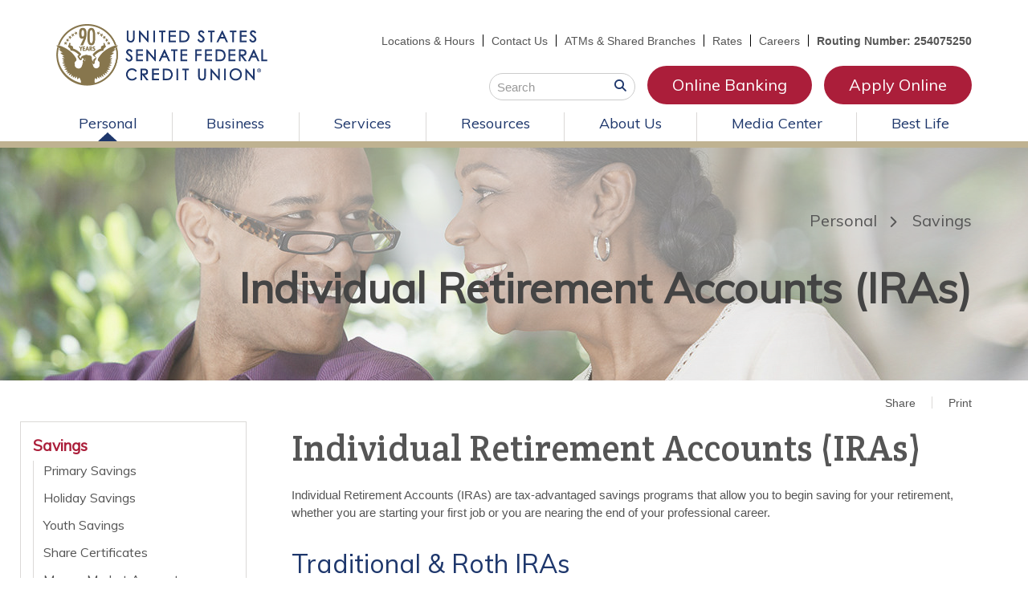

--- FILE ---
content_type: text/html; charset=UTF-8
request_url: https://www.ussfcu.org/personal/savings-accounts/individual-retirement-accounts-iras.html
body_size: 17998
content:
<!DOCTYPE html>
<html lang="en"><head><link rel="canonical" href="https://www.ussfcu.org/personal/savings-accounts/individual-retirement-accounts-iras.html"/><title>IRAs | Washington DC, Capitol Hill, Alexandria - Virginia</title><meta name="description" content="USSFCU can help you devise a savings strategy that best serves your retirement goals."/><link rel="stylesheet" type="text/css" href="/custom/ussfcu/css/custom.min.css" media="all"/><link rel="stylesheet" type="text/css" href="/custom/ussfcu/css/print.css" media="print"/><script nonce="f691e28f4dc9a73a4e00fd034f6c9f87" type="text/javascript">        var siteSettings = {            name: "United States Senate Federal Credit Union", primaryPhoneNumber: "800.374.2758",customFolder: "ussfcu"        }    </script><meta http-equiv="X-UA-Compatible" content="IE=edge,chrome=1" /><meta name="viewport" content="initial-scale=1.0, width=device-width"/><!-- <meta name="apple-itunes-app" content="app-id=865515852" /> --><meta name="apple-itunes-app" content="app-id=1611613608"/><!-- <meta name="google-play-app" content="app-id=com.fi6841.godough" /> --><meta name="google-play-app" content="app-id=org.ussfcu.grip"/><link rel="stylesheet" href="/custom/ussfcu/smartappbanner/smart-app-banner.css" type="text/css" media="screen"/><link rel="apple-touch-icon" href="/custom/ussfcu/image/apple-touch-icon.png"/><link rel="android-touch-icon" href="/custom/ussfcu/image/android-icon.png"/>  	    	<link href="/custom/fed-library/production/fontawesome-v6/css/fontawesome.min.css" rel="stylesheet" type="text/css">
<link href="/custom/fed-library/production/fontawesome-v6/css/brands.min.css" rel="stylesheet" type="text/css">
<link href="/custom/fed-library/production/fontawesome-v6/css/solid.min.css" rel="stylesheet" type="text/css">
<link href="/custom/fed-library/production/fontawesome-v6/css/v5-font-face.min.css" rel="stylesheet" type="text/css">
	    	    	<!-- Facebook Pixel Code -->
<script>
    !function (f, b, e, v, n, t, s) {
        if (f.fbq) return; n = f.fbq = function () {
            n.callMethod ?
            n.callMethod.apply(n, arguments) : n.queue.push(arguments)
        };
        if (!f._fbq) f._fbq = n; n.push = n; n.loaded = !0; n.version = '2.0';
        n.queue = []; t = b.createElement(e); t.async = !0;
        t.src = v; s = b.getElementsByTagName(e)[0];
        s.parentNode.insertBefore(t, s)
    }(window, document, 'script', 'https://connect.facebook.net/en_US/fbevents.js');
    fbq('init', '760862995120533');
    fbq('track', 'PageView');
</script>

<noscript>
    <img height="1" width="1" src="https://www.facebook.com/tr?id=760862995120533&ev=PageView
&noscript=1" />
</noscript>
<!-- End Facebook Pixel Code -->
	            	    	<!-- Google Tag Manager -->
<script nonce="f691e28f4dc9a73a4e00fd034f6c9f87">(function(w,d,s,l,i){w[l]=w[l]||[];w[l].push({'gtm.start':
new Date().getTime(),event:'gtm.js'});var f=d.getElementsByTagName(s)[0],
j=d.createElement(s),dl=l!='dataLayer'?'&l='+l:'';j.async=true;j.src=
'https://www.googletagmanager.com/gtm.js?id='+i+dl;f.parentNode.insertBefore(j,f);
})(window,document,'script','dataLayer','GTM-T3T999T');</script>
<!-- End Google Tag Manager -->
	      	    	<!-- Google tag (gtag.js) --> <script nonce="f691e28f4dc9a73a4e00fd034f6c9f87" async src="https://www.googletagmanager.com/gtag/js?id=AW-977640111"></script> <script> window.dataLayer = window.dataLayer || []; function gtag(){dataLayer.push(arguments);} gtag('js', new Date()); gtag('config', 'AW-977640111'); </script>
	    	    	<!-- Google tag (gtag.js) -->
<script async src="https://www.googletagmanager.com/gtag/js?id=G-KE3JLQ84QG"></script>
<script>
window.dataLayer = window.dataLayer || [];
function gtag(){dataLayer.push(arguments);}
gtag('js', new Date());

gtag('config', 'G-KE3JLQ84QG');
</script>
	    	    	<!-- Global site tag (gtag.js) - Google Analytics - AMD-53538 20180108-->
			<script async src="https://www.googletagmanager.com/gtag/js?id=UA-5602142-1"></script>
			<script>
			window.dataLayer = window.dataLayer || [];
			function gtag(){dataLayer.push(arguments);}
			gtag('js', new Date());

			gtag('config', 'UA-5602142-1');
		</script>
	    	    	<!-- Start of HubSpot Embed Code -->
<script nonce="f691e28f4dc9a73a4e00fd034f6c9f87" type="text/javascript" id="hs-script-loader" async defer src="//js.hs-scripts.com/46375530.js"></script>
<!-- End of HubSpot Embed Code -->

	    	    	<script type="text/javascript">
	(function(){"use strict";var e=null,b="4.0.0",
	n="39198",
	additional="term=value",
	t,r,i;try{t=top.document.referer!==""?encodeURIComponent(top.document.referrer.substring(0,2048)):""}catch(o){t=document.referrer!==null?document.referrer.toString().substring(0,2048):""}try{r=window&&window.top&&document.location&&window.top.location===document.location?document.location:window&&window.top&&window.top.location&&""!==window.top.location?window.top.location:document.location}catch(u){r=document.location}try{i=parent.location.href!==""?encodeURIComponent(parent.location.href.toString().substring(0,2048)):""}catch(a){try{i=r!==null?encodeURIComponent(r.toString().substring(0,2048)):""}catch(f){i=""}}var l,c=document.createElement("script"),h=null,p=document.getElementsByTagName("script"),d=Number(p.length)-1,v=document.getElementsByTagName("script")[d];if(typeof l==="undefined"){l=Math.floor(Math.random()*1e17)}h="dx.mountain.com/spx?"+"dxver="+b+"&shaid="+n+"&tdr="+t+"&plh="+i+"&cb="+l+additional;c.type="text/javascript";c.src=("https:"===document.location.protocol?"https://":"http://")+h;v.parentNode.insertBefore(c,v)})()
</script>
	    	    	<!-- Reddit Pixel -->
<script>
!function(w,d){if(!w.rdt){var p=w.rdt=function(){p.sendEvent?p.sendEvent.apply(p,arguments):p.callQueue.push(arguments)};p.callQueue=[];var t=d.createElement("script");t.src="https://www.redditstatic.com/ads/pixel.js",t.async=!0;var s=d.getElementsByTagName("script")[0];s.parentNode.insertBefore(t,s)}}(window,document);rdt('init','t2_f6mhjk370', {"optOut":false,"useDecimalCurrencyValues":true,"aaid":"<AAID-HERE>","email":"<EMAIL-HERE>","externalId":"<EXTERNAL-ID-HERE>","idfa":"<IDFA-HERE>"});rdt('track', 'PageVisit');
</script>
<!-- DO NOT MODIFY UNLESS TO REPLACE A USER IDENTIFIER -->
<!-- End Reddit Pixel -->
	    	    	<script type="text/javascript">!function(){var b=function(){window.__AudioEyeSiteHash = "7535ed8079d35883b64745ffe16bf494"; var a=document.createElement("script");a.src="https://wsmcdn.audioeye.com/aem.js";a.type="text/javascript";;document.getElementsByTagName("body")[0].appendChild(a)};"complete"!==document.readyState?window.addEventListener?window.addEventListener("load",b):window.attachEvent&&window.attachEvent("onload",b):b()}();</script>
	    	    	<script nonce="f691e28f4dc9a73a4e00fd034f6c9f87">
!function (w, d, t) {w.TiktokAnalyticsObject = t;var ttq=w[t]=w[t]||[];ttq.methods=["page","track","identify","instances","debug","on","off","once","ready","alias","group","enableCookie","disableCookie"],ttq.setAndDefer=function(t,e){t[e] = function () { t.push([e].concat(Array.prototype.slice.call(arguments, 0))) }};for(var i=0;i<ttq.methods.length;i++)ttq.setAndDefer(ttq,ttq.methods[i]);ttq.instance=function(t){for(var e=ttq._i[t]||[],n=0;n<ttq.methods.length;n++)ttq.setAndDefer(e,ttq.methods[n]);return e},ttq.load=function(e,n){var i="https://analytics.tiktok.com/i18n/pixel/events.js";ttq._i=ttq._i||{ },ttq._i[e]=[],ttq._i[e]._u=i,ttq._t=ttq._t||{ },ttq._t[e]=+new Date,ttq._o=ttq._o||{ },ttq._o[e]=n||{ };n=document.createElement("script");n.type="text/javascript",n.async=!0,n.src=i+"?sdkid="+e+"&lib="+t;e=document.getElementsByTagName("script")[0];e.parentNode.insertBefore(n,e)};ttq.load('CBVQPM3C77U2GLNDN8TG');ttq.page();}(window, document, 'ttq');
</script>
	    	    	<!-- Twitter conversion tracking base code -->
<script>
!function(e,t,n,s,u,a){e.twq||(s=e.twq=function(){s.exe?s.exe.apply(s,arguments):s.queue.push(arguments);
},s.version='1.1',s.queue=[],u=t.createElement(n),u.async=!0,u.src='https://static.ads-twitter.com/uwt.js',
a=t.getElementsByTagName(n)[0],a.parentNode.insertBefore(u,a))}(window,document,'script');
twq('config','obsza');
</script>
<!-- End Twitter conversion tracking base code -->
	  <script nonce="f691e28f4dc9a73a4e00fd034f6c9f87" type="text/javascript" src="/custom/ussfcu/javascript/all.min.js"></script><script nonce="f691e28f4dc9a73a4e00fd034f6c9f87" type="text/javascript">(function(e,c){if(!c.__SV){var l,h;window.mixpanel=c;c._i=[];c.init=function(q,r,f){function t(d,a){var g=a.split(".");2==g.length&&(d=d[g[0]],a=g[1]);d[a]=function(){d.push([a].concat(Array.prototype.slice.call(arguments,0)))}}var b=c;"undefined"!==typeof f?b=c[f]=[]:f="mixpanel";b.people=b.people||[];b.toString=function(d){var a="mixpanel";"mixpanel"!==f&&(a+="."+f);d||(a+=" (stub)");return a};b.people.toString=function(){return b.toString(1)+".people (stub)"};l="disable time_event track track_pageview track_links track_forms track_with_groups add_group set_group remove_group register register_once alias unregister identify name_tag set_config reset opt_in_tracking opt_out_tracking has_opted_in_tracking has_opted_out_tracking clear_opt_in_out_tracking start_batch_senders start_session_recording stop_session_recording people.set people.set_once people.unset people.increment people.append people.union people.track_charge people.clear_charges people.delete_user people.remove".split(" ");
  for(h=0;h<l.length;h++)t(b,l[h]);var n="set set_once union unset remove delete".split(" ");b.get_group=function(){function d(p){a[p]=function(){b.push([g,[p].concat(Array.prototype.slice.call(arguments,0))])}}for(var a={},g=["get_group"].concat(Array.prototype.slice.call(arguments,0)),m=0;m<n.length;m++)d(n[m]);return a};c._i.push([q,r,f])};c.__SV=1.2;var k=e.createElement("script");k.type="text/javascript";k.async=!0;k.src="undefined"!==typeof MIXPANEL_CUSTOM_LIB_URL?MIXPANEL_CUSTOM_LIB_URL:"file:"===
  e.location.protocol&&"//cdn.mxpnl.com/libs/mixpanel-2-latest.min.js".match(/^\/\//)?"https://cdn.mxpnl.com/libs/mixpanel-2-latest.min.js":"//cdn.mxpnl.com/libs/mixpanel-2-latest.min.js";e=e.getElementsByTagName("script")[0];e.parentNode.insertBefore(k,e)}})(document,window.mixpanel||[])</script><script nonce="f691e28f4dc9a73a4e00fd034f6c9f87" type="text/javascript">
window.addEventListener("load",function(){mixpanel.init('aacbdadd66c203820582f001dd73c0d1',{autocapture:true,record_sessions_percent:5,record_heatmap_data:true,debug:false});mixpanel.set_group('FIID','2130');mixpanel.get_group('FIID','2130').set({name:'United States Senate Federal Credit Union'});mixpanel.register({name:'United States Senate Federal Credit Union',product:'FIRSTBranch',page:'INDIVIDUAL RETIREMENT ACCOUNTS IRAS',pageId:'232771'});});</script><link rel="shortcut icon" href="https://www.ussfcu.org/custom/ussfcu/image/favicon.ico"/><link type="image/x-icon" href="https://www.ussfcu.org/custom/ussfcu/image/favicon.ico" rel="icon"/></head><body id="" class=""><!-- Google Tag Manager (noscript) --><noscript><iframe src="https://www.googletagmanager.com/ns.html?id=GTM-T3T999T" height="0" width="0" style="display:none;visibility:hidden"></iframe></noscript><!-- End Google Tag Manager (noscript) --><a href="#main" class="skip-to-content">Skip to content</a><header id="header" class="with-popup-obl"><div id="mobileMenu" class=""><span class="close" data-bv="[]">Close <i class="fa fa-times"></i></span></div><div id="" class="container"><div id="" class="row"><div id="" class="col-sm-3 col-xs-12 clearfix"><div class="col-xs-3 text-center visible-xs" role="button"><a class="primaryNavLink"><i class="fa fa-bars" aria-hidden="true"></i> Menu</a></div><div class="logo col-sm-12 col-xs-6"><a href="/" title="United States Senate Federal Credit Union"><img src="/custom/ussfcu/image/logo-2x-90.png" alt="United States Senate Federal Credit Union Homepage"/></a><!-- <div class="tagline">Serving the Senate Community Since 1935</div> --><!-- <div class="tagline">85 Years of Stability, Security & Service</div> --><div class="visible-print-block">800.374.2758</div></div><div class="col-xs-3 text-center visible-xs" role="button"><a href="#oblPopup" class="oblToggler"><i class="fa fa-lock" aria-hidden="true"></i> Login</a></div></div><div id="" class="col-sm-9 ultratop"><ul class="nthTier-1 ultratopNav"><li class="even nthChild-1 firstChild"><a class="even nthChild-1 firstChild" href="https://www.ussfcu.org/about-us/connect/locations-hours.html" title="Credit Union Locations &amp; Hours of Operation ">Locations & Hours</a></li><li class="odd nthChild-2"><a class="odd nthChild-2" href="https://www.ussfcu.org/about-us/connect/contact-us.html" title="Contact USSFCU ">Contact Us</a></li><li class="even nthChild-3"><a class="even nthChild-3" href="/services/account-services/surcharge-free-atms.html" title="ATMs &amp; Shared Branches">ATMs & Shared Branches</a></li><li class="odd nthChild-4"><a class="odd nthChild-4" href="https://www.ussfcu.org/resources/rates/rates.html" title="View U.S. Senate Federal credit Union&#039;s Saving and Loan Rates ">Rates</a></li><li class="even nthChild-5 lastChild"><a class="even nthChild-5 lastChild" href="https://www.ussfcu.org/about-us/about-ussfcu/careers.html" title="Become part of the USSFCU Team!">Careers </a></li></ul><p class="routing-number">Routing Number: 254075250</p></div><div id="" class="col-sm-9 text-right"><div id="" class="site-search"><!-- <a href="#searchPopup" class="searchbox-toggle noMobile" aria-label="Search site"><i class="fa fa-search" aria-hidden="true"></i></a> --><!-- <div class="mfp-hide" id="searchPopup"></div> --><div id="searchPopup"><form class="searchForm" action="/search.html"><label for="search" class="inputArea"><!-- <span class="noMobile">What can we help you find?</span> --><span class="">Search</span><input type="text" name="search" id="roi_input" title="Search" required="required"/></label><button type="submit" class="searchsubmit"><!-- <span class="noMobile">Search</span> --><span class=""><i class="fa fa-search" aria-hidden="true"></i></span></button></form></div></div><span><a href="#oblPopup" class="oblPopupTrigger hidden-xs">Online Banking</a></span><span><a href="#applyPopup" class="applyTrigger hidden-xs">Apply Online</a></span><div id="applyPopup" class="mfp-hide"><div id="" class="content"><h2>Apply Online</h2>
<ul>
<li><a class="primary-button" href="/about-us/membership/join-ussfcu">Apply for Membership</a></li>
<li><a class="primary-button" href="/apply-online/apply-for-a-loan-or-credit-card.html">Apply for Loan or Credit Card</a></li>
<li><a class="primary-button secondary-button" href="/apply-online/application-status.html">Check Application Status</a></li>
</ul></div></div></div></div><div id="" class="row"><nav id="" class="primaryNavWrapper navbar"><ul class="nthTier-1 primaryNav"><li class="inPath even nthChild-1 firstChild"><a class="inPath even nthChild-1 firstChild" href="https://www.ussfcu.org/personal" title="Personal">Personal</a><ul class="nthTier-2"><li class="inPath even nthChild-1 firstChild"><a class="inPath even nthChild-1 firstChild" href="https://www.ussfcu.org/personal/savings-accounts" title="Savings Accounts offered by U.S. Senate Federal Credit Union ">Savings</a><ul class="nthTier-3"><li class="even nthChild-1 firstChild"><a class="even nthChild-1 firstChild" href="https://www.ussfcu.org/personal/savings-accounts/primary-savings.html" title="Primary Savings Account">Primary Savings</a></li><li class="odd nthChild-2"><a class="odd nthChild-2" href="https://www.ussfcu.org/personal/savings-accounts/holiday-savings.html" title="Holiday Savings Account from U.S. Senate Federal Credit Union">Holiday Savings</a></li><li class="even nthChild-3"><a class="even nthChild-3" href="https://www.ussfcu.org/personal/savings-accounts/youth-savings.html" title="Youth Savings Account from U.S. Senate Federal Credit Union">Youth Savings</a></li><li class="odd nthChild-4"><a class="odd nthChild-4" href="https://www.ussfcu.org/personal/savings-accounts/share-certificates.html" title="Share Certificates from U.S. Senate Federal Credit Union">Share Certificates</a></li><li class="even nthChild-5"><a class="even nthChild-5" href="https://www.ussfcu.org/personal/savings-accounts/money-market-accounts.html" title="Money Market Accounts from U.S. Senate Federal Credit Union">Money Market Accounts</a></li><li class="inPath selected odd nthChild-6"><a class="inPath selected odd nthChild-6" href="https://www.ussfcu.org/personal/savings-accounts/individual-retirement-accounts-iras.html" title="Individual Retirement Accounts">Individual Retirement Accounts (IRAs)</a></li><li class="even nthChild-7 lastChild"><a class="even nthChild-7 lastChild" href="https://www.ussfcu.org/personal/savings-accounts/bump-rate-share-certificate.html" title="Bump Rate Certificate ">Bump Rate Share Certificate</a></li></ul></li><li class="odd nthChild-2"><a class="odd nthChild-2" href="https://www.ussfcu.org/personal/checking-accounts" title="Checking Accounts from U.S. Senate Federal Credit Union">Checking & Debit</a><ul class="nthTier-3"><li class="even nthChild-1 firstChild"><a class="even nthChild-1 firstChild" href="https://www.ussfcu.org/personal/checking-accounts/compare-accounts.html" title="Compare U.S. Senate Federal Credit Union Checking Accounts ">Compare Our Accounts</a></li><li class="odd nthChild-2"><a class="odd nthChild-2" href="https://www.ussfcu.org/personal/checking-accounts/senate-checking.html" title="Learn more about U.S. Senate Federal Credit Union&#039;s Free Checking Accounts">Senate Checking</a></li><li class="even nthChild-3"><a class="even nthChild-3" href="https://www.ussfcu.org/personal/checking-accounts/gold-source-checking.html" title="Gold Source Checking Account">Gold Source Checking</a></li><li class="odd nthChild-4"><a class="odd nthChild-4" href="https://www.ussfcu.org/personal/checking-accounts/visa-debit-cards.html" title="Visa® Debit Cards">Visa® Debit Cards</a></li><li class="even nthChild-5 lastChild"><a class="even nthChild-5 lastChild" href="/personal/personal-loans/loan-services/relationship-discount-program.html" title="Relationship Discount Program">Relationship Discount Program</a></li></ul></li><li class="even nthChild-3"><a class="even nthChild-3" href="https://www.ussfcu.org/personal/visa-credit-cards" title="Visa Credit Cards from U.S. Senate Federal Credit Union">Visa&reg; Credit Cards</a><ul class="nthTier-3"><li class="even nthChild-1 firstChild"><a class="even nthChild-1 firstChild" href="https://www.ussfcu.org/personal/visa-credit-cards/compare-our-cards.html" title="Compare Our Cards">Compare Our Cards</a></li><li class="odd nthChild-2"><a class="odd nthChild-2" href="https://www.ussfcu.org/personal/visa-credit-cards/smart-rate.html" title="Smart Rate">Smart Rate</a></li><li class="even nthChild-3 lastChild"><a class="even nthChild-3 lastChild" href="https://www.ussfcu.org/personal/visa-credit-cards/smart-rewards.html" title="Smart Rewards">Smart Rewards</a></li></ul></li><li class="odd nthChild-4"><a class="odd nthChild-4" href="https://www.ussfcu.org/personal/personal-loans" title="Personal Loan Options">Loans</a><ul class="nthTier-3"><li class="even nthChild-1 firstChild"><a class="even nthChild-1 firstChild" href="https://www.ussfcu.org/personal/personal-loans/personal-loans.html" title="Personal Loans from U.S. Senate Federal Credit Union">Personal Loans</a></li><li class="odd nthChild-2"><a class="odd nthChild-2" href="https://www.ussfcu.org/personal/personal-loans/personal-home-improvement-loans.html" title="Personal Home Improvement Loans">Personal Home Improvement Loans</a></li><li class="even nthChild-3"><a class="even nthChild-3" href="https://www.ussfcu.org/personal/personal-loans/personal-lines-of-credit.html" title="Lines of Credit ">Personal Lines of Credit</a></li><li class="odd nthChild-4"><a class="odd nthChild-4" href="https://www.ussfcu.org/personal/personal-loans/auto-loans.html" title="New &amp; Used Auto Financing from U.S. Senate Federal Credit Union">Auto Loans</a></li><li class="even nthChild-5"><a class="even nthChild-5" href="https://www.ussfcu.org/personal/personal-loans/leisure-vehicle-loans.html" title="Leisure Vehicle Loans">Leisure Vehicle Loans</a></li><li class="odd nthChild-6"><a class="odd nthChild-6" href="https://www.ussfcu.org/personal/personal-loans/private-student-loans.html" title="Student Loans">Private Student Loans</a></li><li class="even nthChild-7"><a class="even nthChild-7" href="https://www.ussfcu.org/personal/personal-loans/Student-Loan-Refinance.html" title="Student Loan Refinance">Student Loan Refinance</a></li><li class="odd nthChild-8 lastChild"><a class="odd nthChild-8 lastChild" href="https://www.ussfcu.org/personal/personal-loans/bridge-to-retirement-loan.html" title="Bridge to Retirement Loan from U.S. Senate Federal Credit Union">Bridge to Retirement Loan</a></li></ul></li><li class="even nthChild-5 lastChild"><a class="even nthChild-5 lastChild" href="https://www.ussfcu.org/personal/dream-home-loans" title="Dream Home Loans">Dream Home Loans</a><ul class="nthTier-3"><li class="even nthChild-1 firstChild"><a class="even nthChild-1 firstChild" href="https://www.ussfcu.org/personal/dream-home-loans/dream-home-loans-mortgage.html" title="Mortgage">Mortgage</a></li><li class="odd nthChild-2"><a class="odd nthChild-2" href="https://www.ussfcu.org/personal/dream-home-loans/dream-home-loans-home-equity-products.html" title="Home Equity &amp; HELOC Products">Home Equity & HELOC Products</a></li><li class="even nthChild-3"><a class="even nthChild-3" href="https://www.ussfcu.org/personal/dream-home-loans/dream-home-home-improvement-plus-loans.html" title="Home Improvement Plus Loans ">Home Improvement Plus Loans </a></li><li class="odd nthChild-4 lastChild"><a class="odd nthChild-4 lastChild" href="https://www.ussfcu.org/personal/dream-home-loans/ussfcu-s-dream-team.html" title="Dream Team">Dream Team</a></li></ul></li></ul></li><li class="odd nthChild-2"><a class="odd nthChild-2" href="https://www.ussfcu.org/business" title="Business Accounts">Business</a><ul class="nthTier-2"><li class="even nthChild-1 firstChild"><a class="even nthChild-1 firstChild" href="https://www.ussfcu.org/business/business-savings" title="Business Saving Account options ">Business Savings</a><ul class="nthTier-3"><li class="even nthChild-1 firstChild"><a class="even nthChild-1 firstChild" href="https://www.ussfcu.org/business/business-savings/business-savings.html" title="Business Savings Account">Business Savings</a></li><li class="odd nthChild-2"><a class="odd nthChild-2" href="https://www.ussfcu.org/business/business-savings/business-money-market.html" title="Business Money Markets from U.S. Senate Federal Credit Union">Business Money Market</a></li><li class="even nthChild-3"><a class="even nthChild-3" href="https://www.ussfcu.org/business/business-savings/business-share-certificates.html" title="USSFCU Business Share Certificates ">Business Share Certificates</a></li><li class="odd nthChild-4 lastChild"><a class="odd nthChild-4 lastChild" href="https://www.ussfcu.org/business/business-savings/Business-Bump-Rate-Certificates.html" title="Business Bump Rate Certificates">Business Bump Rate Certificates</a></li></ul></li><li class="odd nthChild-2"><a class="odd nthChild-2" href="https://www.ussfcu.org/business/business-checking" title="USSFCU&#039;s Bussiness Checking Accounts Options ">Business Checking</a><ul class="nthTier-3"><li class="even nthChild-1 firstChild"><a class="even nthChild-1 firstChild" href="https://www.ussfcu.org/business/business-checking/business-checking.html" title="Business Checking Account ">Business Checking</a></li><li class="odd nthChild-2 lastChild"><a class="odd nthChild-2 lastChild" href="https://www.ussfcu.org/business/business-checking/non-profit-checking.html" title="Non-Profit Checking Account">Non-Profit Checking</a></li></ul></li><li class="even nthChild-3"><a class="even nthChild-3" href="/resources/advisory-services/business-advisory-services.html" title="U.S. Senate Federal Credit Union Small Business Advisory Services">Business Advisory Services</a></li><li class="odd nthChild-4"><a class="odd nthChild-4" href="https://www.ussfcu.org/business/business-loans" title="USSFCU Business Loan options ">Business Loans</a><ul class="nthTier-3"><li class="even nthChild-1 firstChild"><a class="even nthChild-1 firstChild" href="https://www.ussfcu.org/business/business-loans/small-business-term-loans.html" title="Business Term Loans">Small Business Term Loans</a></li><li class="odd nthChild-2"><a class="odd nthChild-2" href="https://www.ussfcu.org/business/business-loans/business-line-of-credit.html" title="Business Line of Credit ">Business Line of Credit</a></li><li class="even nthChild-3 lastChild"><a class="even nthChild-3 lastChild" href="https://www.ussfcu.org/business/business-loans/vehicle-and-equipment-loans.html" title="Vehicle and Equipment Loans">Vehicle and Equipment Loans</a></li></ul></li><li class="even nthChild-5"><a class="even nthChild-5" href="https://www.ussfcu.org/business/business-debit-cards.html" title="Business Debit Cards from U.S. Senate Federal Credit Union">Visa Debit Cards</a></li><li class="odd nthChild-6"><a class="odd nthChild-6" href="https://www.ussfcu.org/business/business-credit-cards.html" title="">Business Credit Cards</a></li><li class="even nthChild-7"><a class="even nthChild-7" href="https://www.ussfcu.org/business/iolta-accounts.html" title="IOLTA Accounts ">IOLTA Accounts</a></li><li class="odd nthChild-8"><a class="odd nthChild-8" href="https://www.ussfcu.org/business/merchant-services.html" title="Payment Processing Options for U.S. Senate Federal Credit Union Business Account Holders">Merchant Services</a></li><li class="even nthChild-9 lastChild"><a class="even nthChild-9 lastChild" href="/media-center/small-business-corner/index.html" title="Small Business Corner USSFCU&#039;s Blog for Business Owners">Small Business Corner</a></li></ul></li><li class="even nthChild-3"><a class="even nthChild-3" href="https://www.ussfcu.org/services" title="Account Services">Services</a><ul class="nthTier-2"><li class="even nthChild-1 firstChild"><a class="even nthChild-1 firstChild" href="https://www.ussfcu.org/services/account-services" title="Account Services offered by U.S. Senate Federal Credit Union">Account Services</a><ul class="nthTier-3"><li class="even nthChild-1 firstChild"><a class="even nthChild-1 firstChild" href="https://www.ussfcu.org/services/account-services/courtesypay.html" title="Courtesy Pay Program">Courtesy Pay Program</a></li><li class="odd nthChild-2"><a class="odd nthChild-2" href="https://www.ussfcu.org/services/account-services/online-banking.html" title="myUSSFCU Online Banking Services">myUSSFCU Online Banking</a></li><li class="even nthChild-3"><a class="even nthChild-3" href="https://www.ussfcu.org/services/account-services/mobile-banking-with-mobile-deposit.html" title="USSFCU Mobile Banking with Mobile Deposit ">myUSSFCU Mobile App</a></li><li class="odd nthChild-4"><a class="odd nthChild-4" href="https://www.ussfcu.org/services/account-services/myUSSFCU-KB.html" title="myUSSFCU Knowledge Base">myUSSFCU Knowledge Base</a></li><li class="even nthChild-5"><a class="even nthChild-5" href="https://www.ussfcu.org/services/account-services/early-direct-deposit.html" title="Early Direct Deposit from USSFCU">Early Direct Deposit</a></li><li class="odd nthChild-6"><a class="odd nthChild-6" href="https://www.ussfcu.org/services/account-services/enotices.html" title="eNotices &amp; Statements">eNotices</a></li><li class="even nthChild-7"><a class="even nthChild-7" href="https://www.ussfcu.org/services/account-services/telephone-banking.html" title="USSFCU&#039;s Telephone Banking Service (TeleAction)">Telephone Banking (TeleAction)</a></li><li class="odd nthChild-8"><a class="odd nthChild-8" href="https://www.ussfcu.org/services/account-services/bank-to-bank-transfers.html" title="Bank to Bank Transfer Payments from USSFCU">Bank to Bank Transfers</a></li><li class="even nthChild-9"><a class="even nthChild-9" href="https://www.ussfcu.org/services/account-services/surcharge-free-atms.html" title="Make surcharge-free withdrawals at over 100,000 ATMs nationwide.*">Surcharge-Free ATM & Shared Branch Nationwide Network</a></li><li class="odd nthChild-10 lastChild"><a class="odd nthChild-10 lastChild" href="https://www.ussfcu.org/services/account-services/experian-credit-fico-score.html" title="Check Your FICO Score">Experian Credit - FICO Score</a></li></ul></li><li class="odd nthChild-2"><a class="odd nthChild-2" href="https://www.ussfcu.org/services/loan-services" title="Loan Services from USSFCU">Loan Services</a><ul class="nthTier-3"><li class="even nthChild-1 firstChild"><a class="even nthChild-1 firstChild" href="https://www.ussfcu.org/services/loan-services/car-buying-service-powered-by-truecar.html" title="USSFCU Car Buying Service Powered by TRUECar">Car Buying Service Powered by TrueCar&reg;</a></li><li class="odd nthChild-2"><a class="odd nthChild-2" href="https://www.ussfcu.org/services/loan-services/Guaranteed-Asset-Protection-(GAP)-Plus.html" title="Guaranteed Asset Protection (GAP) Plus Coverage from U.S. Senate Federal Credit Union">Guaranteed Asset Protection (GAP) Plus</a></li><li class="even nthChild-3"><a class="even nthChild-3" href="https://www.ussfcu.org/services/loan-services/Mechanical-Repair-Coverage.html" title="Mechanical Repair Coverage (MRC)">Mechanical Repair Coverage (MRC)</a></li><li class="odd nthChild-4"><a class="odd nthChild-4" href="https://www.ussfcu.org/services/loan-services/24/7-Loan-by-Phone.html" title="24/7 Loan-by-Phone">24/7 Loan-by-Phone</a></li><li class="even nthChild-5"><a class="even nthChild-5" href="https://www.ussfcu.org/services/loan-services/ach-loan-payments.html" title="Set-up Automatic Loan Payments using funds from another financial institution ">ACH Loan Payments</a></li><li class="odd nthChild-6"><a class="odd nthChild-6" href="https://www.ussfcu.org/services/loan-services/skip-a-payment.html" title="Skip-A-Payment on your U.S. Senate Federal Credit Union Loan ">Skip-A-Payment</a></li><li class="even nthChild-7"><a class="even nthChild-7" href="https://www.ussfcu.org/services/loan-services/protect" title="">Debt Shield&trade;</a></li><li class="odd nthChild-8 lastChild"><a class="odd nthChild-8 lastChild" href="https://www.ussfcu.org/services/loan-services/relationship-discount-program.html" title="Relationship Discount Program from U.S. Senate Federal Credit Union ">Relationship Discount Program</a></li></ul></li><li class="even nthChild-3"><a class="even nthChild-3" href="https://www.ussfcu.org/services/card services" title="Card Services">Card Services</a><ul class="nthTier-3"><li class="even nthChild-1 firstChild"><a class="even nthChild-1 firstChild" href="https://www.ussfcu.org/services/card services/card-management.html" title="Complete control over your USSFCU cards">Card Management</a></li><li class="odd nthChild-2"><a class="odd nthChild-2" href="https://www.ussfcu.org/services/card services/mobile-wallet.html" title="Add your USSFCU cards to the Mobile Wallet on your mobile phone">Contactless Pay</a></li><li class="even nthChild-3 lastChild"><a class="even nthChild-3 lastChild" href="https://www.ussfcu.org/services/additional-services.html#vau" title="Visa Account Updater (VAU)">Visa Account Updater (VAU)</a></li></ul></li><li class="odd nthChild-4 lastChild"><a class="odd nthChild-4 lastChild" href="https://www.ussfcu.org/services/additional-services" title="Additional Services">Additional Services</a><ul class="nthTier-3"><li class="even nthChild-1 firstChild"><a class="even nthChild-1 firstChild" href="https://www.ussfcu.org/services/additional-services.html#prepaidcard" title="Prepaid Cards">Prepaid Cards</a></li><li class="odd nthChild-2"><a class="odd nthChild-2" href="https://www.ussfcu.org/services/additional-services.html#foreigncurrency" title="Foreign Currency">Foreign Currency</a></li><li class="even nthChild-3 lastChild"><a class="even nthChild-3 lastChild" href="https://www.ussfcu.org/services/additional-services.html#wiretransfer" title="Wire Transfers">Wire Transfers</a></li></ul></li></ul></li><li class="odd nthChild-4"><a class="odd nthChild-4" href="https://www.ussfcu.org/resources" title="U.S. Senate Federal Credit Union Member Resources">Resources</a><ul class="nthTier-2"><li class="even nthChild-1 firstChild"><a class="even nthChild-1 firstChild" href="https://www.ussfcu.org/resources/rates" title="Rates">Rates</a><ul class="nthTier-3"><li class="even nthChild-1 firstChild"><a class="even nthChild-1 firstChild" href="/resources/rates.html#checkingsavings" title="Checking and Savings">Checking and Savings</a></li><li class="odd nthChild-2"><a class="odd nthChild-2" href="/resources/rates.html#money-market" title="Money Markets">Money Markets</a></li><li class="even nthChild-3"><a class="even nthChild-3" href="/resources/rates.html#share-and-bump-rate-certificates" title="Certificates">Certificates</a></li><li class="odd nthChild-4"><a class="odd nthChild-4" href="/resources/rates.html#loans" title="Loans">Loans</a></li><li class="even nthChild-5"><a class="even nthChild-5" href="/resources/rates.html#credit-cards" title="Credit Cards">Credit Cards</a></li><li class="odd nthChild-6 lastChild"><a class="odd nthChild-6 lastChild" href="/resources/rates.html#business" title="Business">Business</a></li></ul></li><li class="odd nthChild-2"><a class="odd nthChild-2" href="https://www.ussfcu.org/resources/fee-schedule" title="USSFCU Fees">Fee Schedule</a><ul class="nthTier-3"><li class="even nthChild-1 firstChild"><a class="even nthChild-1 firstChild" href="https://www.ussfcu.org/resources/fee-schedule/transactional-fees-charges.html" title="USSFCU Membership Fees and Charges">Transactional Fees & Charges</a></li><li class="odd nthChild-2 lastChild"><a class="odd nthChild-2 lastChild" href="https://www.ussfcu.org/resources/fee-schedule/lending-fees-charges.html" title="Lending Fees &amp; Charges">Lending Fees & Charges</a></li></ul></li><li class="even nthChild-3"><a class="even nthChild-3" href="https://www.ussfcu.org/resources/forms-applications.html" title="Forms &amp; Applications">Forms, Applications & Disclosures</a></li><li class="odd nthChild-4"><a class="odd nthChild-4" href="https://www.ussfcu.org/resources/advisory-services" title="Financial Planning and Advisory Services from U.S. Senate Federal Credit Union">Advisory Services</a><ul class="nthTier-3"><li class="even nthChild-1 firstChild"><a class="even nthChild-1 firstChild" href="https://www.ussfcu.org/resources/advisory-services/Financial-Advisory-Services.html" title="USSFCU Advisory Services powered by Fellows">Financial Advisory Services</a></li><li class="odd nthChild-2"><a class="odd nthChild-2" href="https://www.ussfcu.org/resources/advisory-services/business-advisory-services.html" title="USSFCU Small Business Financial Advisory Services ">Business Advisory Services</a></li><li class="even nthChild-3 lastChild"><a class="even nthChild-3 lastChild" href="/media-center/advisors-corner/index.html" title="Advisors&#039; Corner | Investment Advisory Blog from U.S. Senate Federal Credit Union ">Advisors' Corner</a></li></ul></li><li class="even nthChild-5"><a class="even nthChild-5" href="https://www.ussfcu.org/resources/greenpath-financial-wellness.html" title="GreenPath Financial Wellness brought to you by U.S. Senate Federal Credit Union ">GreenPath Financial Wellness</a></li><li class="odd nthChild-6"><a class="odd nthChild-6" href="https://www.ussfcu.org/best-life" title="Financial Education">Financial Education</a></li><li class="even nthChild-7"><a class="even nthChild-7" href="https://www.ussfcu.org/resources/financial-calculators.html" title="Financial Calculators">Financial Calculators</a></li><li class="odd nthChild-8"><a class="odd nthChild-8" href="https://www.ussfcu.org/resources/love-my-credit-union-rewards.html" title="Love My Credit Union Rewards">Love My Credit Union Rewards</a></li><li class="confirm even nthChild-9"><a class="confirm even nthChild-9" href="https://orderpoint.deluxe.com/personal-checks/welcome.htm" title="Order Checks" target="_blank">Order Checks</a></li><li class="odd nthChild-10 lastChild"><a class="odd nthChild-10 lastChild" href="https://www.ussfcu.org/resources/lost-or-stolen-card.html" title="Report a Lost or Stolen USSFCU Card">Lost or Stolen Card</a></li></ul></li><li class="even nthChild-5"><a class="even nthChild-5" href="https://www.ussfcu.org/about-us" title="Learn more about U.S. Senate Federal Credit Union">About Us</a><ul class="nthTier-2"><li class="even nthChild-1 firstChild"><a class="even nthChild-1 firstChild" href="https://www.ussfcu.org/about-us/about-ussfcu" title="About USSFCU">About USSFCU</a><ul class="nthTier-3"><li class="even nthChild-1 firstChild"><a class="even nthChild-1 firstChild" href="https://www.ussfcu.org/about-us/about-ussfcu/our-history.html" title="About USSFCU ">Our History</a></li><li class="odd nthChild-2"><a class="odd nthChild-2" href="https://www.ussfcu.org/about-us/about-ussfcu/our-leadership.html" title="USSFCU Executive Management and Board Members ">Our Leadership</a></li><li class="even nthChild-3"><a class="even nthChild-3" href="https://www.ussfcu.org/about-us/about-ussfcu/financial-highlights.html" title="View USSFCU&#039;s Monthly Financial Statements ">Financial Highlights</a></li><li class="odd nthChild-4"><a class="odd nthChild-4" href="https://www.ussfcu.org/about-us/about-ussfcu/careers.html" title="Become part of the USSFCU Team!">Careers </a></li><li class="even nthChild-5"><a class="even nthChild-5" href="https://www.ussfcu.org/about-us/about-ussfcu/bylaws.html" title="USSFCU&#039;s Bylaws">Bylaws</a></li><li class="odd nthChild-6 lastChild"><a class="odd nthChild-6 lastChild" href="https://www.ussfcu.org/about-us/about-ussfcu/Bertie-Bowman.html" title="Bertie H. Bowman | Life &amp; Legacy">Bertie H. Bowman | Life & Legacy</a></li></ul></li><li class="odd nthChild-2"><a class="odd nthChild-2" href="https://www.ussfcu.org/about-us/membership" title="Membership">Membership</a><ul class="nthTier-3"><li class="even nthChild-1 firstChild"><a class="even nthChild-1 firstChild" href="https://www.ussfcu.org/about-us/membership/join-ussfcu" title="Become a USSFCU Member">Join USSFCU</a></li><li class="odd nthChild-2"><a class="odd nthChild-2" href="https://www.ussfcu.org/about-us/membership/select-employee-groups.html" title="U.S. States Senate Federal Credit Union provides services to over 100 Select Employee Groups">Select Employee Groups</a></li><li class="even nthChild-3"><a class="even nthChild-3" href="https://www.ussfcu.org/about-us/membership/switch-to-ussfcu.html" title="Make U.S. Senate Federal Credit Union Your Primary Financial Institution ">Switch to USSFCU</a></li><li class="odd nthChild-4"><a class="odd nthChild-4" href="https://www.ussfcu.org/about-us/membership/monthly-promotions.html" title="Monthly Promotions">Monthly Promotions</a></li><li class="even nthChild-5 lastChild"><a class="even nthChild-5 lastChild" href="https://www.ussfcu.org/about-us/membership/members&#039;-voice.html" title="Read Member Testimonials">Members' Voice</a></li></ul></li><li class="even nthChild-3"><a class="even nthChild-3" href="https://www.ussfcu.org/about-us/connect" title="Connect">Connect</a><ul class="nthTier-3"><li class="even nthChild-1 firstChild"><a class="even nthChild-1 firstChild" href="https://www.ussfcu.org/about-us/connect/contact-us.html" title="Contact USSFCU ">Contact Us</a></li><li class="odd nthChild-2"><a class="odd nthChild-2" href="https://www.ussfcu.org/about-us/connect/locations-hours.html" title="Credit Union Locations &amp; Hours of Operation ">Locations & Hours</a></li><li class="even nthChild-3"><a class="even nthChild-3" href="/services/account-services/surcharge-free-atms.html" title="ATMs &amp; Shared Branches">ATMs & Shared Branches</a></li><li class="odd nthChild-4 lastChild"><a class="odd nthChild-4 lastChild" href="https://www.ussfcu.org/about-us/connect/bowman-branch.html" title="Bowman Branch at Braddock Station">Bowman Branch at Braddock Station</a></li></ul></li><li class="odd nthChild-4 lastChild"><a class="odd nthChild-4 lastChild" href="https://www.ussfcu.org/about-us/community" title="Community">Community</a><ul class="nthTier-3"><li class="even nthChild-1 firstChild"><a class="even nthChild-1 firstChild" href="https://www.ussfcu.org/about-us/community/ussfcu-foundation.html" title="USSFCU Foundation">USSFCU Foundation</a></li><li class="odd nthChild-2"><a class="odd nthChild-2" href="/media-center/ussfcu-corner/index.html" title="USSFCU Corner">USSFCU Corner</a></li><li class="even nthChild-3"><a class="even nthChild-3" href="https://www.ussfcu.org/about-us/community/Upcoming-Events.html" title="Upcoming Events">Upcoming Events</a></li><li class="odd nthChild-4"><a class="odd nthChild-4" href="https://www.ussfcu.org/about-us/community/newsletters.html" title="Member Spotlight Newsletter ">Newsletters</a></li><li class="even nthChild-5 lastChild"><a class="even nthChild-5 lastChild" href="https://www.ussfcu.org/about-us/community/annual-meeting.html" title="USSFCU Annual Meeting">Annual Meeting</a></li></ul></li></ul></li><li class="odd nthChild-6"><a class="odd nthChild-6" href="https://www.ussfcu.org/media-center" title="Media Center ">Media Center</a><ul class="nthTier-2"><li class="even nthChild-1 firstChild"><a class="even nthChild-1 firstChild" href="https://www.ussfcu.org/media-center/spotlight-podcast.html" title="USSFCU Spotlight Podcast">USSFCU Spotlight Podcast</a></li><li class="odd nthChild-2"><a class="odd nthChild-2" href="https://www.ussfcu.org/media-center/senate-cents-a-financial-wellness-blog" title="Financial Wellness Blog">Senate Cents: A Financial Wellness Blog</a></li><li class="even nthChild-3"><a class="even nthChild-3" href="https://www.ussfcu.org/media-center/ussfcu-corner" title="USSFCU in the Community ">USSFCU Corner</a></li><li class="odd nthChild-4"><a class="odd nthChild-4" href="https://www.ussfcu.org/media-center/small-business-corner" title="Resources for Small Business Owners">Small Business Corner</a></li><li class="even nthChild-5"><a class="even nthChild-5" href="https://www.ussfcu.org/media-center/security-corner" title="Security Corner Fraud Protection Blog">Security Corner</a></li><li class="odd nthChild-6"><a class="odd nthChild-6" href="https://www.ussfcu.org/media-center/press-releases" title="Press Releases">Press Releases</a></li><li class="even nthChild-7 lastChild"><a class="even nthChild-7 lastChild" href="https://www.ussfcu.org/media-center/advisors-corner" title="Advisors&#039; Corner USSFCU&#039;s Investment and Wealth Management Blog">Advisors' Corner</a></li></ul></li><li class="even nthChild-7 lastChild"><a class="even nthChild-7 lastChild" href="https://www.ussfcu.org/best-life" title="Best Life Financial Literacy Resources">Best Life</a><ul class="nthTier-2"><li class="even nthChild-1 firstChild"><a class="even nthChild-1 firstChild" href="https://www.ussfcu.org/best-life/best-life.html" title="Best Life">Best Life</a><ul class="nthTier-3"><li class="even nthChild-1 firstChild"><a class="even nthChild-1 firstChild" href="https://www.ussfcu.org/best-life/best-life.html/Your-Credit-Union-for-Life.html" title="Your Credit Union for Life">Your Credit Union for Life</a></li><li class="odd nthChild-2"><a class="odd nthChild-2" href="https://www.ussfcu.org/best-life/best-life.html/best-life-plan.html" title="Financial Planning Resources from USSFCU">Plan for Your Best Life</a></li><li class="even nthChild-3"><a class="even nthChild-3" href="https://www.ussfcu.org/best-life/best-life.html/best-life-grow.html" title="Products and Guidance by Life Stage">Grow Your Best Life</a></li><li class="odd nthChild-4 lastChild"><a class="odd nthChild-4 lastChild" href="https://www.ussfcu.org/best-life/best-life.html/best-life-save.html" title="Saving Resources from USSFCU">Save for Your Best Life</a></li></ul></li><li class="odd nthChild-2"><a class="odd nthChild-2" href="https://www.ussfcu.org/best-life/credit-101" title="Credit 101">Credit 101</a><ul class="nthTier-3"><li class="even nthChild-1 firstChild"><a class="even nthChild-1 firstChild" href="https://www.ussfcu.org/best-life/credit-101/credit-report.html" title="Credit Reports">Credit Reports</a></li><li class="odd nthChild-2"><a class="odd nthChild-2" href="https://www.ussfcu.org/best-life/credit-101/credit-score.html" title="Credit Scores">Credit Scores</a></li><li class="even nthChild-3"><a class="even nthChild-3" href="https://www.ussfcu.org/best-life/credit-101/Building-credit.html" title="Building Credit">Building Credit</a></li><li class="odd nthChild-4 lastChild"><a class="odd nthChild-4 lastChild" href="https://www.ussfcu.org/best-life/credit-101/repairing-credit.html" title="Repairing Credit">Repairing Credit</a></li></ul></li><li class="even nthChild-3"><a class="even nthChild-3" href="https://www.ussfcu.org/best-life/auto-101" title="Auto Buying Education from USSFCU">Auto 101</a><ul class="nthTier-3"><li class="even nthChild-1 firstChild"><a class="even nthChild-1 firstChild" href="https://www.ussfcu.org/best-life/auto-101/auto-financing.html" title="Auto Financing Resources and Information">Auto Financing</a></li><li class="odd nthChild-2"><a class="odd nthChild-2" href="https://www.ussfcu.org/best-life/auto-101/used-cars.html" title="Tips and Resources for Purchasing Used Autos">Used Cars</a></li><li class="even nthChild-3"><a class="even nthChild-3" href="https://www.ussfcu.org/best-life/auto-101/leasing-a-car.html" title="Leasing a Car">Leasing A Car</a></li><li class="odd nthChild-4"><a class="odd nthChild-4" href="https://www.ussfcu.org/best-life/auto-101/Negotiating-a-deal.html" title="Negotiating a Deal: Auto 101">Negotiating a Deal</a></li><li class="even nthChild-5 lastChild"><a class="even nthChild-5 lastChild" href="https://www.ussfcu.org/best-life/auto-101/auto-insurance.html" title="Automobile Insurance : Auto 101">Auto Insurance</a></li></ul></li><li class="odd nthChild-4"><a class="odd nthChild-4" href="https://www.ussfcu.org/best-life/Financial-Planning-Resources.html" title="Financial Planning Resources from U.S. Senate Federal Credit Union">Financial Planning Resources </a></li><li class="even nthChild-5"><a class="even nthChild-5" href="https://www.ussfcu.org/best-life/parent-resource-center" title="Financial Resources for Parents and Families">Parent Resource Center</a><ul class="nthTier-3"><li class="even nthChild-1 firstChild"><a class="even nthChild-1 firstChild" href="https://www.ussfcu.org/best-life/parent-resource-center/todays-family.html" title="Today&#039;s Family | U.S. Senate Federal Credit Union Parent Resource Center">Today's Family</a></li><li class="odd nthChild-2"><a class="odd nthChild-2" href="https://www.ussfcu.org/best-life/parent-resource-center/family-finances.html" title="Family Finances | U.S. Senate Federal Credit Union Parent Resources Center ">Family Finances </a></li><li class="even nthChild-3"><a class="even nthChild-3" href="https://www.ussfcu.org/best-life/parent-resource-center/investing-in-your-childs-future.html" title="Investing in Your Child | U.S. Senate Federal Credit Union Parent Resource Center">Investing in Your Child's Future</a></li><li class="odd nthChild-4"><a class="odd nthChild-4" href="https://www.ussfcu.org/best-life/parent-resource-center/protecting-your-family.html" title="Protecting Your Family | U.S. Senate Federal Credit Union Parent Resource Center">Protecting Your Family</a></li><li class="even nthChild-5"><a class="even nthChild-5" href="https://www.ussfcu.org/best-life/parent-resource-center/planning-for-college.html" title="Planning for College | U.S. Senate Federal Credit Union Parent Resource Center">Planning for College</a></li><li class="odd nthChild-6 lastChild"><a class="odd nthChild-6 lastChild" href="https://www.ussfcu.org/best-life/parent-resource-center/teaching-kids-about-money.html" title="Teaching Kids about Money | U.S. Senate Federal Credit Union Parent Resource Center">Teaching Kids about Money</a></li></ul></li><li class="odd nthChild-6"><a class="odd nthChild-6" href="https://www.ussfcu.org/best-life/college-101" title="College 101">College 101</a><ul class="nthTier-3"><li class="even nthChild-1 firstChild"><a class="even nthChild-1 firstChild" href="https://www.ussfcu.org/best-life/college-101/saving-for-college.html" title="Saving for College">Saving for College</a></li><li class="odd nthChild-2"><a class="odd nthChild-2" href="https://www.ussfcu.org/best-life/college-101/federal-student-loans.html" title="Federal Student Loans">Federal Student Loans</a></li><li class="even nthChild-3"><a class="even nthChild-3" href="https://www.ussfcu.org/best-life/college-101/private-student-loans.html" title="Private Student Loans">Private Student Loans</a></li><li class="odd nthChild-4"><a class="odd nthChild-4" href="https://www.ussfcu.org/best-life/college-101/grants-and-scholarships.html" title="Grants and Scholarships">Grants and Scholarships</a></li><li class="even nthChild-5 lastChild"><a class="even nthChild-5 lastChild" href="https://www.ussfcu.org/best-life/college-101/Student-Loan-Repayment.html" title="Student Loan Repayment">Student Loan Repayment</a></li></ul></li><li class="even nthChild-7"><a class="even nthChild-7" href="https://www.ussfcu.org/best-life/financial-literacy-blogs" title="Financial Literacy Blogs">Financial Literacy Blogs</a><ul class="nthTier-3"><li class="even nthChild-1 firstChild"><a class="even nthChild-1 firstChild" href="/media-center/senate-cents-a-financial-wellness-blog" title="Senate Cents">Senate Cents</a></li><li class="odd nthChild-2"><a class="odd nthChild-2" href="/media-center/advisors-corner" title="Advisors&#039; Corner">Advisors' Corner</a></li><li class="even nthChild-3"><a class="even nthChild-3" href="/media-center/security-corner" title="Security Corner">Security Corner</a></li><li class="odd nthChild-4 lastChild"><a class="odd nthChild-4 lastChild" href="/media-center/small-business-corner" title="Small Business Corner">Small Business Corner</a></li></ul></li><li class="odd nthChild-8"><a class="odd nthChild-8" href="https://www.ussfcu.org/best-life/elder-financial-abuse.html" title="Elder Financial Abuse Resources from U.S. Senate Federal Credit Union">Elder Financial Abuse</a></li><li class="even nthChild-9"><a class="even nthChild-9" href="https://www.ussfcu.org/best-life/Workshops-and-Webinars.html" title="Click to explore free weekly webinars">Workshops & Webinars</a></li><li class="odd nthChild-10"><a class="odd nthChild-10" href="https://www.ussfcu.org/best-life/recorded-webinars.html" title="Recorded Webinars">Recorded Webinars</a></li><li class="even nthChild-11"><a class="even nthChild-11" href="https://www.ussfcu.org/best-life/identity-theft-and-security.html" title="Learn how to protect yourself from identity theft with these resources from USSFCU.">Identity Theft and Security</a></li><li class="odd nthChild-12"><a class="odd nthChild-12" href="/personal/savings-accounts/youth-savings.html" title="Youth Education">Youth Education</a></li><li class="confirm even nthChild-13 lastChild"><a class="confirm even nthChild-13 lastChild" href="https://www2.iraservicecenter.com/rc/default.aspx?OrgNbr=107090" title="Retirement Central" target="_blank">Retirement Central</a></li></ul></li></ul></nav></div><div id="oblPopup" class="mfp-hide"><div id="" class="obLogin"><img src="/custom/ussfcu/image/logo.png" alt="USSFCU Logo" class="logo"/><img src="/custom/ussfcu/image/banno-obl-logo.png" alt="myUSSFCU" class="myussfcu"/><form method="POST" action="https://my.ussfcu.org/login" autocomplete="off"><label class="inputArea" for="username"><span>Username</span><input type="text" name="username" spellcheck="off" autocorrect="off" autocapitalize="off" required="required"/></label><button type="submit">Sign in</button></form><ul class="nthTier-1 oblNav"><li class="even nthChild-1 firstChild"><a class="even nthChild-1 firstChild" href="https://my.ussfcu.org/enroll" title="Enroll" target="_blank">Enroll</a></li><li class="odd nthChild-2 lastChild"><a class="odd nthChild-2 lastChild" href="https://my.ussfcu.org/forgot" title="Forgot?" target="_blank">Forgot?</a></li></ul></div><div id="" class="hidden-xs oblPromo"><div>Sorry, content not available.</div></div></div></div></header><main id="main" class=""><div id="" class="container"><div id="" class="row"><div id="" class="col-sm-12"><div id="" class="page-header"><div class="page-header-img"><img style="visibility:hidden;" data-bv="{&quot;pageId&quot;:&quot;232771&quot;}"/></div><style type="text/css"> .page-header-img { background-image: url(https://cdn.firstbranchcms.com/kcms-media/pageimage/1362/971f5f00-5b80-4436-83a7-3f1f0d625ce0/Individual-Retirement-Accounts-IRAs-Page-Photo-Mobile.jpeg); } @media (min-width: 601px) { .page-header-img { background-image: url(https://cdn.firstbranchcms.com/kcms-media/pageimage/1362/8e26594d-b70e-45c3-a77e-f6184c8af8d6/Individual-Retirement-Accounts-IRAs-Page-Photo.jpeg); background-image: image-set( url(https://cdn.firstbranchcms.com/kcms-media/pageimage/1362/8e26594d-b70e-45c3-a77e-f6184c8af8d6/Individual-Retirement-Accounts-IRAs-Page-Photo.jpeg) 1x, url(https://cdn.firstbranchcms.com/kcms-media/pageimage/1362/4159ea37-d66a-4b0f-a40f-c265c7987574/Individual-Retirement-Accounts-IRAs-Page-Photo-2x.jpeg) 2x ); background-image: -webkit-image-set( url(https://cdn.firstbranchcms.com/kcms-media/pageimage/1362/8e26594d-b70e-45c3-a77e-f6184c8af8d6/Individual-Retirement-Accounts-IRAs-Page-Photo.jpeg) 1x, url(https://cdn.firstbranchcms.com/kcms-media/pageimage/1362/4159ea37-d66a-4b0f-a40f-c265c7987574/Individual-Retirement-Accounts-IRAs-Page-Photo-2x.jpeg) 2x ); } } </style><div id="" class="page-header-content"><ul class="nthTier-1 breadcrumb"><li class="inPath even nthChild-1 firstChild lastChild"><a class="inPath even nthChild-1 firstChild lastChild" href="https://www.ussfcu.org/personal" title="Personal">Personal</a><ul class="nthTier-2"><li class="inPath even nthChild-1 firstChild lastChild"><a class="inPath even nthChild-1 firstChild lastChild" href="https://www.ussfcu.org/personal/savings-accounts" title="Savings Accounts offered by U.S. Senate Federal Credit Union ">Savings</a><ul class="nthTier-3"><li class="inPath selected even nthChild-1 firstChild lastChild"><a class="inPath selected even nthChild-1 firstChild lastChild" href="https://www.ussfcu.org/personal/savings-accounts/individual-retirement-accounts-iras.html" title="Individual Retirement Accounts">Individual Retirement Accounts (IRAs)</a></li></ul></li></ul></li></ul><div id="" class="ada-hidden"><h1>Individual Retirement Accounts (IRAs)</h1></div></div></div></div></div><div id="" class="row"><aside id="" class="col-sm-3"><div id="" class="sidebar"><ul class="nthTier-1 secondaryNav"><li class="inPath even nthChild-1 firstChild"><a class="inPath even nthChild-1 firstChild" href="https://www.ussfcu.org/personal/savings-accounts" title="Savings Accounts offered by U.S. Senate Federal Credit Union ">Savings</a><ul class="nthTier-2"><li class="even nthChild-1 firstChild"><a class="even nthChild-1 firstChild" href="https://www.ussfcu.org/personal/savings-accounts/primary-savings.html" title="Primary Savings Account">Primary Savings</a></li><li class="odd nthChild-2"><a class="odd nthChild-2" href="https://www.ussfcu.org/personal/savings-accounts/holiday-savings.html" title="Holiday Savings Account from U.S. Senate Federal Credit Union">Holiday Savings</a></li><li class="even nthChild-3"><a class="even nthChild-3" href="https://www.ussfcu.org/personal/savings-accounts/youth-savings.html" title="Youth Savings Account from U.S. Senate Federal Credit Union">Youth Savings</a></li><li class="odd nthChild-4"><a class="odd nthChild-4" href="https://www.ussfcu.org/personal/savings-accounts/share-certificates.html" title="Share Certificates from U.S. Senate Federal Credit Union">Share Certificates</a></li><li class="even nthChild-5"><a class="even nthChild-5" href="https://www.ussfcu.org/personal/savings-accounts/money-market-accounts.html" title="Money Market Accounts from U.S. Senate Federal Credit Union">Money Market Accounts</a></li><li class="inPath selected odd nthChild-6"><a class="inPath selected odd nthChild-6" href="https://www.ussfcu.org/personal/savings-accounts/individual-retirement-accounts-iras.html" title="Individual Retirement Accounts">Individual Retirement Accounts (IRAs)</a></li><li class="even nthChild-7 lastChild"><a class="even nthChild-7 lastChild" href="https://www.ussfcu.org/personal/savings-accounts/bump-rate-share-certificate.html" title="Bump Rate Certificate ">Bump Rate Share Certificate</a></li></ul></li><li class="odd nthChild-2"><a class="odd nthChild-2" href="https://www.ussfcu.org/personal/checking-accounts" title="Checking Accounts from U.S. Senate Federal Credit Union">Checking & Debit</a></li><li class="even nthChild-3"><a class="even nthChild-3" href="https://www.ussfcu.org/personal/visa-credit-cards" title="Visa Credit Cards from U.S. Senate Federal Credit Union">Visa&reg; Credit Cards</a></li><li class="odd nthChild-4"><a class="odd nthChild-4" href="https://www.ussfcu.org/personal/personal-loans" title="Personal Loan Options">Loans</a></li><li class="even nthChild-5 lastChild"><a class="even nthChild-5 lastChild" href="https://www.ussfcu.org/personal/dream-home-loans" title="Dream Home Loans">Dream Home Loans</a></li></ul></div></aside><section id="" class="col-sm-9"><div id="" class="page-details"><div id="" class="share-buttons"><div id="" class="share"><a tabindex="0" role="button">Share</a></div><div id="" class="print noMobile"><a role="button" aria-label="Print page" tabindex="0">Print</a></div></div><h1>Individual Retirement Accounts (IRAs)</h1><p>Individual Retirement Accounts (IRAs) are tax-advantaged savings programs that allow you to begin saving for your retirement, whether you are starting your first job or you are nearing the end of your professional career.</p>
<h2>Traditional &amp; Roth IRAs&nbsp;</h2>
<p>USSFCU offers both<strong> Traditional</strong> and <strong>Roth IRAs</strong>, each of which has its own distinct tax advantages. Either may be opened as a savings account or a term certificate. Despite some <a href="https://www.ussfcu.org/personal/savings-accounts/individual-retirement-accounts-iras.html#traditional">different characteristics</a> detailed below, both Traditional and Roth IRAs at USSFCU share the following common elements:</p>
<ul>
<li>Competitive dividend rates above standard savings rates</li>
<li>No set-up fees or monthly/annual maintenance fees</li>
<li>The ability to purchase Share Certificate(s) with IRA funds</li>
<li>A $6,500 per year<strong> 2024 contribution limit*</strong>&nbsp;</li>
<li>A $7,000 per year<strong> 2025 contribution limit*</strong></li>
<li>Additional $1,000 &ldquo;catch-up&rdquo; contributions allowed for members ages 50 and above</li>
</ul>
<p><em><sup>*</sup>Annual&nbsp;contribution amount may change.</em></p>
<hr />
<h2>Resources for Your Retirement</h2>
<p><strong>Retirement Central</strong> is designed to help you better prepare for tomorrow by providing education, planning tools, online account management, and articles all in one place.</p>
<h1 align="center"><a class="confirm primary-button" href="https://www2.iraservicecenter.com/rc/default.aspx?OrgNbr=107090" target="_blank" rel="noopener">Retirement Central</a></h1>
<p class="disclaimer" align="center"><em>Please enable Pop-Ups for this site.</em></p>
<hr />
<p><a class="ratesLink" href="/resources/rates.html#savings-checking">RATES</a></p><div id="" class="primary-button"><a href="/cdn-cgi/l/email-protection#cfaca0a2a2baa1a6acaebba6a0a1bc8fbabcbca9acbae1a0bda8" class="email-link">          Request Info</a></div><div id="" class="other-links"></div><div id="" class="page-tabs accordion"><div class="accordion-title" aria-expanded="false" role="button" tabindex="0" data-name="tabTraditionalvsRoth">Traditional vs. Roth</div><div class="accordion-content" data-name="tabTraditionalvsRoth" data-bv=""><p>{openTab}</p>
<p><a id="traditional"></a>The main difference between Traditional and Roth IRAs, both of which are tax-advantaged retirement savings tools, is how these accounts are treated by the tax code.</p>
<p>A Traditional IRA from USSFCU may accept contributions of pre-tax or after-tax dollars and the dividends grow tax-deferred. When you make withdrawals after age 59&frac12;, they are treated as current income. In addition, contributions are potentially tax deductible depending on your filing status and income.</p>
<p>A Roth IRA from USSFCU is funded only with after-tax income. Therefore, contributory funds may be withdrawn at any time without tax penalties. When members make qualified withdrawals from their Roth IRAs after age 59&frac12;, earnings are not taxed.</p>
<p>Aside from these fundamental differences, Roth IRAs and Traditional IRAs also differ in a few other ways, which are described below.</p>
<h3 class="p1" role="heading" aria-level="2">Traditional IRAs</h3>
<ul>
<li>Anyone with earned income may open a Traditional IRA</li>
<li>Contributions are deductible from state and federal tax<sup>*</sup></li>
<li>Earnings are tax deferred until withdrawal</li>
<li>Withdrawals may begin at age 59&frac12; and are mandatory at age 73 when members are often in a lower tax bracket</li>
<li>Early withdrawals are subject to penalty**</li>
</ul>
<h3 class="p1" role="heading" aria-level="2">Roth IRAs</h3>
<ul>
<li>No age limits for eligibility</li>
<li>Eligibility is subject to income limits based on filing status</li>
<li>Contributions are NOT tax deductible</li>
<li>No penalty for early withdrawal of contributory funds</li>
<li>Early withdrawals on earnings subject to penalty**</li>
<li>Earnings are 100% tax free on qualified distributions</li>
<li>No mandatory distribution age</li>
</ul>
<p><span class="disclaimer">APY = Annual Percentage Yield. The APY assumes dividends will remain on deposit until maturity. The dividend period on your account begins from the date that your account is opened and ends on the maturity date unless renewed. The minimum balance required to open a share certificate is $1,000. You will earn dividends for every day during the period that your account equals or exceeds the minimum daily balance requirement. Early withdrawal penalties may apply. Changes without penalty are allowed ten days from the maturity date. Fees may reduce earnings. See Fee Schedule at <a href="https://www.ussfcu.org/resources/fee-schedule/transactional-fees-charges.html">ussfcu.org/fees</a> for more details. </span></p>
<p class="p1"><span class="disclaimer">*Subject to some minimal conditions. Consult a tax advisor.</span></p>
<p><span class="disclaimer">**Certain exceptions apply, such as qualifying higher education expenses, first time home purchases, etc.</span></p></div><div class="accordion-title" aria-expanded="false" role="button" tabindex="0" data-name="tabLegislativeUpdate">Legislative Update</div><div class="accordion-content" data-name="tabLegislativeUpdate" data-bv=""><p>{openTab}</p>
<p><a id="legislative"></a><strong>T</strong><strong>he Traditional and Roth Contribution Limit for 2024:</strong></p>
<p>Total contributions to all of an individual&rsquo;s Traditional&nbsp;and&nbsp;Roth IRAs&nbsp;may not be more than:</p>
<ul>
<li>$7,000 ($8,000 if you're age 50 or older),</li>
<li>Or your taxable compensation for the year, if your compensation is less than this dollar limit.</li>
<li>You can make 2024 contributions until <em>April 15, 2025</em></li>
</ul>
<p><strong>T</strong><strong>he Traditional and Roth Contribution Limit for 2025:</strong></p>
<p>Total contributions to all of an individual&rsquo;s Traditional&nbsp;and&nbsp;Roth IRAs&nbsp;may not be more than:</p>
<ul>
<li>$7,000 ($8,000 if you're age 50 or older),</li>
<li>Or your taxable compensation for the year, if your compensation is less than this dollar limit.</li>
<li>You may begin making 2025 contributions <em>January 1, 2025</em></li>
</ul></div><div class="accordion-title" aria-expanded="false" role="button" tabindex="0" data-name="tabHowDoesShareInsuranceWork">How Does Share Insurance Work?</div><div class="accordion-content" data-name="tabHowDoesShareInsuranceWork" data-bv=""><p>Deposits at all federal credit unions and the vast majority of state-chartered credit unions are covered by National Credit Union Share Insurance Fund (NCUSIF)&nbsp;protection. Not one penny of insured savings has ever been lost by a member of a federally insured credit union.</p>
<p>Federally insured credit unions offer a safe place for you to save your money, with deposits insured up to at least $250,000 per individual depositor. The National Credit Union Administration (NCUA) is the independent agency that administers the NCUSIF. Like the FDIC's Deposit Insurance Fund, the NCUSIF is a federal insurance fund backed by the full faith and credit of the United States government.&nbsp;</p>
<p>For questions about the NCUA&rsquo;s share insurance coverage, call 1.800.755.1030, option 1, Monday through Friday, 8 a.m. to 5 p.m. Eastern, or send an email to&nbsp;<a href="/cdn-cgi/l/email-protection#4f0b0c0e222e26230f212c3a2e61282039" target="_blank" rel="noopener"><span class="__cf_email__" data-cfemail="571314163a363e3b173934223679303821">[email&#160;protected]</span></a>. This&nbsp;<a class="confirm" href="https://www.ncua.gov/support-services/share-insurance-fund/toolkit-credit-unions" target="_blank" rel="noopener">toolkit</a>&nbsp;contains a variety of helpful resources for credit unions regarding the Share Insurance Fund.</p>
<h3 style="text-align: center;">Share Insurance Toolkit from MyCreditUnion.gov</h3>
<p style="text-align: center;">The toolkit has great resources like estimators, publications, videos and more.</p>
<p style="text-align: center;"><a class="confirm primary-button" href="https://www.mycreditunion.gov/share-insurance" target="_blank" rel="noopener">Share Insurance Toolkit</a></p></div></div><div id="" class=""></div><div id="" class="disclaimer"></div></div></section></div></div></main><div id="" class="prefooter"><div id="" class="container"><div id="" class="testimonials-section"><h3 class="text-center" data-bv="[]">Members' Voice Testimonials</h3><div id="testimonialsBanner">
<div id="bannerSlides" class="cycle-slideshow"
  	data-cycle-slides="> div"
  	data-cycle-prev="#testimonialPrev"
  	data-cycle-next="#testimonialNext"
  	data-cycle-pager=".testimonial-banner-pager"
  	data-cycle-timeout="4000"
  	data-cycle-log="false"
	>
	<noscript>
    	<h3>Hey friend, it looks like you have javascript disabled.</h3>
    	<p>For a richer experience, please adjust your browser settings.</p>
	</noscript>
	    	<div class="slide">
        	<div class="slideContent">
          		<p>This credit union is the best, I love the customer service and you can&#039;t beat the interest rates. I&#039;m happy to be a member of this great credit union.</p>				
            	<p class="byline">- James &#183; Locust Grove, GA</p>        
          	</div>
    	</div>
		    	<div class="slide">
        	<div class="slideContent">
          		<p>The branch manager introduced herself and was extremely helpful. She stated that if there is anything we ever need to please let her know. Very positive experience!</p>				
            	<p class="byline">- Larry &#183; Cumberland, MD</p>        
          	</div>
    	</div>
		    	<div class="slide">
        	<div class="slideContent">
          		<p>Greta was absolutely amazing - as always. She makes me and my parents feel valued and supported. We are forever grateful. [The Credit Union] has been hugely supportive over many years. And we feel known and cared for.
</p>				
            	<p class="byline">- Eliza &#183; Washington, DC</p>        
          	</div>
    	</div>
		    	<div class="slide">
        	<div class="slideContent">
          		<p>Long as I have been with the credit union, I haven&#039;t had any problems. I also like the protection on my account.</p>				
            	<p class="byline">- Charles &#183; Upper Marlboro, MD</p>        
          	</div>
    	</div>
		    	<div class="slide">
        	<div class="slideContent">
          		<p>My overall experience at the credit union was exceptional. The staff was hospitable offering water, my service was timely and professional and the office was well lit and clean.</p>				
            	<p class="byline">- Denise &#183; Washington, DC</p>        
          	</div>
    	</div>
		    	<div class="slide">
        	<div class="slideContent">
          		<p>As a member for more than 40 years, i have always had great service from the USSFCU and know that they stand behind their great reputation.</p>				
            	<p class="byline">- David &#183; Silver Spring, MD</p>        
          	</div>
    	</div>
		    	<div class="slide">
        	<div class="slideContent">
          		<p>A top rate Credit Union, [I&#039;m] privileged to be part of! Thank you for all you do for our family! USSFCU Credit Union was able to resolve our financial situation - vehicle, personal loans, customer service/recommendations, within 6 months. We belonged to another credit union for over 20 years, with results not even close to comparison. We switched ...</p>				
            	<p class="byline">- Manuel &#183; Bowie, MD</p>        
          	</div>
    	</div>
		    	<div class="slide">
        	<div class="slideContent">
          		<p>Your people and products are amazing. The recent [online banking] overhaul is phenomenal. [I&#039;ve] been electronic banking since Tele action phone banking - paying bills with my push button landline decades ago. USSFCU is light years ahead of everyone else in terms of ease of use and client experience!</p>				
            	<p class="byline">- Misty &#183; Brookings, OR</p>        
          	</div>
    	</div>
		    	<div class="slide">
        	<div class="slideContent">
          		<p>I have been a member for more than 30 years. I no longer reside in the DC area but continue to bank with USSFCU because of the ease and the customer service.
</p>				
            	<p class="byline">- Tamra &#183; Denver, CO</p>        
          	</div>
    	</div>
		    	<div class="slide">
        	<div class="slideContent">
          		<p>I have been a member for over 50 years, and I have always gotten good service with loans, when I had to have service at a branch, and when I needed to have money sent to me from my savings account. The personnel have always been friendly and treated me with respect.</p>				
            	<p class="byline">- John &#183; Fort Washington, MD</p>        
          	</div>
    	</div>
		    	<div class="slide">
        	<div class="slideContent">
          		<p>I especially appreciate being able to quickly speak with someone (not a robot) and that person has always been knowledgeable and helpful.</p>				
            	<p class="byline">- Bernard &#183; Richmond, VA</p>        
          	</div>
    	</div>
		    	<div class="slide">
        	<div class="slideContent">
          		<p>Excellent customer service streamlined and transparent process. The representatives are efficient, knowledgeable, and understanding of the type of loans offered by Credit Union.</p>				
            	<p class="byline">- Erwin &#183; Ellicott City,  MD</p>        
          	</div>
    	</div>
		    	<div class="slide">
        	<div class="slideContent">
          		<p>The USSFCU behaves as a credit union ought to behave. The staff works with and for the members, not for a corporate board. Interest rates for a car loan, a home improvement loan, and a mortgage are low and terms are transparent.</p>				
            	<p class="byline">- Ruth &#183; Takoma Park, MD</p>        
          	</div>
    	</div>
		    	<div class="slide">
        	<div class="slideContent">
          		<p>Staff are courteous and friendly to work with. Very knowledgeable about services and products offered or available. Excellent follow-up with customers.</p>				
            	<p class="byline">- Jacquelyn &#183; Sanford, FL</p>        
          	</div>
    	</div>
		    	<div class="slide">
        	<div class="slideContent">
          		<p>I have appreciated USSFCU services for many years since I left my work on Capitol Hill. I have appreciated the occasional webinars on purchasing a home or retirement planning. </p>				
            	<p class="byline">- Jamie &#183; Washington, DC</p>        
          	</div>
    	</div>
		    	<div class="slide">
        	<div class="slideContent">
          		<p>I have been a member since 2006, and have always appreciated the customer service response to any concern or query. In addition, as I have traveled extensively, USSFCU has provided support and access.</p>				
            	<p class="byline">- Kathleen &#183; Ukiah, CA</p>        
          	</div>
    	</div>
		    	<div class="slide">
        	<div class="slideContent">
          		<p>I&#039;ve had a credit union account for decades, even though I no longer work on Capitol Hill. I now have two accounts. I&#039;ve been able to do all of our banking remotely, by app or by phone.</p>				
            	<p class="byline">- Richard &#183; Washington, DC</p>        
          	</div>
    	</div>
		    	<div class="slide">
        	<div class="slideContent">
          		<p>I have been a USSFCU member for almost 20 years. There is nowhere else I want my money to be. I always receive excellent service.</p>				
            	<p class="byline">- Nicole &#183; Alexandria, VA</p>        
          	</div>
    	</div>
		    	<div class="slide">
        	<div class="slideContent">
          		<p>I deeply appreciate the stellar service, the proficiency, the professionalism, and the kindness.  I am truly honored and grateful to bank with a financial institution that treats customers like family.</p>				
            	<p class="byline">- Angela &#183; Alexandria, VA</p>        
          	</div>
    	</div>
			</div>
	<div class="banner-navigation">
    	<div id="testimonialPrev" data-cycle-cmd="pause" role="button" tabindex="0"><i class="fa fa-angle-left"></i></div>
    	<div id="testimonialNext" data-cycle-cmd="pause" role="button" tabindex="0"><i class="fa fa-angle-right"></i></div>
	</div>
  <a class="read-more" href="/about-us/testimonials.html">Read More<span class="ae-compliance-indent ae-reader-visible"> testimonials.</span></a>
</div>

</div></div></div><footer id="" class="footer"><div id="" class="container"><div id="" class="row"><div id="" class="col-sm-6"><h2 data-bv="[]">United States Senate Federal Credit Union</h2><div id="" class="footer-contact"><span data-bv="[]">Washington, DC 20510</span><span><strong>Phone:</strong> <a href="tel:2022242967">202.224.2967</a> &bull; <a class="phone-link" href="tel:8003742758">800.374.2758</a></span><span><strong>Email:</strong> <a href="/cdn-cgi/l/email-protection" class="__cf_email__" data-cfemail="8af9eff8fce3e9eff9cafff9f9ece9ffa4e5f8ed">[email&#160;protected]</a></span></div><img src="/custom/ussfcu/image/ncua-logo-lg.png" alt="NCUA" class="ncua-img"/></div><div id="" class="col-sm-6"><div id="" class="social"><h3 data-bv="[]">Connect With Us</h3><ul class="nthTier-1 socialNav"><li class="warn even nthChild-1 firstChild linkedin"><a class="warn even nthChild-1 firstChild linkedin" href="https://www.linkedin.com/company/us-senate-federal-credit-union/" title="LinkedIn" target="_blank">LinkedIn</a></li><li class="warn odd nthChild-2 facebook"><a class="warn odd nthChild-2 facebook" href="https://www.facebook.com/USSFCU/" title="Facebook" target="_blank">Facebook</a></li><li class="warn even nthChild-3 youtube"><a class="warn even nthChild-3 youtube" href="https://www.youtube.com/channel/UCyYpY-oZkP2djw1JgBA_9kQ" title="Youtube" target="_blank">Youtube</a></li><li class="warn odd nthChild-4 twitter"><a class="warn odd nthChild-4 twitter" href="https://twitter.com/ussfcu?s=11" title="Twitter" target="_blank">Twitter</a></li><li class="warn even nthChild-5 instagram"><a class="warn even nthChild-5 instagram" href="https://www.instagram.com/ussfcu/?utm_medium=copy_link" title="Instagram" target="_blank">Instagram</a></li><li class="confirm odd nthChild-6 lastChild tiktok"><a class="confirm odd nthChild-6 lastChild tiktok" href="https://www.tiktok.com/@ussfcu?is_from_webapp=1&amp;sender_device=pc" title="TikTok" target="_blank">TikTok</a></li></ul></div><p class="copyright">Copyright &copy; 2026. Portions Copyright &copy; Kasasa, Ltd. All rights reserved.</p><div id="" class="compliance"><div id="bauer" class=""><a href="https://www.ussfcu.org/media-center/press-releases/press-releases-detail.html?cId=53584&amp;title=u-s-senate-federal-credit-union-earns-bauer-financial-s-highest-best-of-bauer-honor"></a></div><div id="eh" class=""><img src="/custom/ussfcu/image/eh-print.jpg" alt="Equal Housing Lender" class="sr-only"/></div><div id="mba" class=""></div><div id="twp" class=""><a href="/media-center/press-releases/press-releases-detail.html?cId=99351&amp;title=ussfcu-recognized-nationally-again-as-a-2025-usa-today-top-workplace" class="twp"><img src="/custom/ussfcu/image/twp-usa-2025.png" alt="Top Work Places 2025"/></a></div><div id="twp-post" class=""><a href="/media-center/press-releases/press-releases-detail.html?cId=87724&title=u-s-senate-federal-credit-union-honored-as-top-workplace-by-the-washington-post"><img src="/custom/ussfcu/image/twp-post-2024.png" alt="Top Work Places - Post 2024"/></a></div></div><div class="ncuaStatement" data-bv="[]">This credit union is federally insured by the National Credit Union Administration.</div><a class="continue-with-google-translation" href="#" target="_parent">Continue with Google Translate</a><div class="google-translator-widget" style="display: none;">    <div id="google_translate_element"></div>    <script data-cfasync="false" src="/cdn-cgi/scripts/5c5dd728/cloudflare-static/email-decode.min.js"></script><script nonce="f691e28f4dc9a73a4e00fd034f6c9f87" type="text/javascript">    function googleTranslateElementInit() {        new google.translate.TranslateElement({pageLanguage: 'en', gaTrack: true, gaId: 'UA-5602142-1'}, 'google_translate_element');    }    </script>    <script nonce="f691e28f4dc9a73a4e00fd034f6c9f87" type="text/javascript" src="//translate.google.com/translate_a/element.js?cb=googleTranslateElementInit"></script></div><ul class="nthTier-1 footerNav"><li class="even nthChild-1 firstChild"><a class="even nthChild-1 firstChild" href="https://www.ussfcu.org/privacy-policy.html" title="Privacy Policy ">Privacy Policy</a></li><li class="odd nthChild-2"><a class="odd nthChild-2" href="https://www.ussfcu.org/security-policy.html" title="Security Policy">Security Policy</a></li><li class="even nthChild-3 lastChild"><a class="even nthChild-3 lastChild" href="/audioeye-accessibility-statement.html" title="AudioEye Accessibility">AudioEye Accessibility</a></li></ul><div id="" class="lostCard"><a href="https://www.ussfcu.org/resources/lost-or-stolen-card.html" title="Report a Lost or Stolen USSFCU Card">Block and Report a Lost or Stolen Card</a></div><script nonce="f691e28f4dc9a73a4e00fd034f6c9f87" type="text/javascript" src="/custom/fed-library/production/js-library/firstbranch-logo.js" defer></script><div id="bv-logo" class=""></div></div></div></div></footer><script nonce="f691e28f4dc9a73a4e00fd034f6c9f87" src="/custom/fed-library/production/browserwarn/v3/warning.js"></script>                                	    	<script nonce="f691e28f4dc9a73a4e00fd034f6c9f87">
    var allButtons = document.querySelectorAll('.footer .phone-link');
    [...allButtons].forEach(function (buttons) {
        buttons.addEventListener('click', function () {
            gtag('config', 'AW-977640111/-pYWCJSW-98ZEK-1ltID', { 'phone_conversion_number': '800-374-2758' });
        });
    });
</script>
	                                          <script nonce="f691e28f4dc9a73a4e00fd034f6c9f87" type="text/javascript" src="/custom/fed-library/production/audioeye/audioeye-api.js"></script><script nonce="f691e28f4dc9a73a4e00fd034f6c9f87">audioEyeHashID("7535ed8079d35883b64745ffe16bf494")</script></body></html>

--- FILE ---
content_type: text/css
request_url: https://www.ussfcu.org/custom/ussfcu/css/custom.min.css
body_size: 63854
content:
@import"https://fonts.googleapis.com/css?family=Muli:400,300,300italic,400italic|Crete+Round:400,400italic";/*!
 * Bootstrap v3.4.1 (https://getbootstrap.com/)
 * Copyright 2011-2019 Twitter, Inc.
 * Licensed under MIT (https://github.com/twbs/bootstrap/blob/master/LICENSE)
 *//*! normalize.css v3.0.3 | MIT License | github.com/necolas/normalize.css */@import"https://fonts.googleapis.com/css?family=Roboto+Condensed:400,700";html{font-family:sans-serif;-ms-text-size-adjust:100%;-webkit-text-size-adjust:100%}body{margin:0}article,aside,details,figcaption,figure,footer,header,hgroup,main,menu,nav,section,summary{display:block}audio,canvas,progress,video{display:inline-block;vertical-align:baseline}audio:not([controls]){display:none;height:0}[hidden],template{display:none}a{background-color:rgba(0,0,0,0)}a:active,a:hover{outline:0}abbr[title]{border-bottom:none;text-decoration:underline;text-decoration:underline dotted}b,strong{font-weight:bold}dfn{font-style:italic}h1{font-size:2em;margin:.67em 0}mark{background:#ff0;color:#000}small{font-size:80%}sub,sup{font-size:75%;line-height:0;position:relative;vertical-align:baseline}sup{top:-0.5em}sub{bottom:-0.25em}img{border:0}svg:not(:root){overflow:hidden}figure{margin:1em 40px}hr{box-sizing:content-box;height:0}pre{overflow:auto}code,kbd,pre,samp{font-family:monospace,monospace;font-size:1em}button,input,optgroup,select,textarea{color:inherit;font:inherit;margin:0}button{overflow:visible}button,select{text-transform:none}button,html input[type=button],input[type=reset],input[type=submit]{-webkit-appearance:button;cursor:pointer}button[disabled],html input[disabled]{cursor:default}button::-moz-focus-inner,input::-moz-focus-inner{border:0;padding:0}input{line-height:normal}input[type=checkbox],input[type=radio]{box-sizing:border-box;padding:0}input[type=number]::-webkit-inner-spin-button,input[type=number]::-webkit-outer-spin-button{height:auto}input[type=search]{-webkit-appearance:textfield;box-sizing:content-box}input[type=search]::-webkit-search-cancel-button,input[type=search]::-webkit-search-decoration{-webkit-appearance:none}fieldset{border:1px solid silver;margin:0 2px;padding:.35em .625em .75em}legend{border:0;padding:0}textarea{overflow:auto}optgroup{font-weight:bold}table{border-collapse:collapse;border-spacing:0}td,th{padding:0}/*! Source: https://github.com/h5bp/html5-boilerplate/blob/master/src/css/main.css */@media print{*,*:before,*:after{color:#000 !important;text-shadow:none !important;background:rgba(0,0,0,0) !important;box-shadow:none !important}a,a:visited{text-decoration:underline}a[href]:after{content:" (" attr(href) ")"}abbr[title]:after{content:" (" attr(title) ")"}a[href^="#"]:after,a[href^="javascript:"]:after{content:""}pre,blockquote{border:1px solid #999;page-break-inside:avoid}thead{display:table-header-group}tr,img{page-break-inside:avoid}img{max-width:100% !important}p,h2,h3{orphans:3;widows:3}h2,h3{page-break-after:avoid}.navbar{display:none}.btn>.caret,.dropup>.btn>.caret{border-top-color:#000 !important}.label{border:1px solid #000}.table{border-collapse:collapse !important}.table td,.table th{background-color:#fff !important}.table-bordered th,.table-bordered td{border:1px solid #ddd !important}}@font-face{font-family:"Glyphicons Halflings";src:url("../fonts/bootstrap/glyphicons-halflings-regular.eot");src:url("../fonts/bootstrap/glyphicons-halflings-regular.eot?#iefix") format("embedded-opentype"),url("../fonts/bootstrap/glyphicons-halflings-regular.woff2") format("woff2"),url("../fonts/bootstrap/glyphicons-halflings-regular.woff") format("woff"),url("../fonts/bootstrap/glyphicons-halflings-regular.ttf") format("truetype"),url("../fonts/bootstrap/glyphicons-halflings-regular.svg#glyphicons_halflingsregular") format("svg")}.glyphicon{position:relative;top:1px;display:inline-block;font-family:"Glyphicons Halflings";font-style:normal;font-weight:400;line-height:1;-webkit-font-smoothing:antialiased;-moz-osx-font-smoothing:grayscale}.glyphicon-asterisk:before{content:"*"}.glyphicon-plus:before{content:"+"}.glyphicon-euro:before,.glyphicon-eur:before{content:"€"}.glyphicon-minus:before{content:"−"}.glyphicon-cloud:before{content:"☁"}.glyphicon-envelope:before{content:"✉"}.glyphicon-pencil:before{content:"✏"}.glyphicon-glass:before{content:""}.glyphicon-music:before{content:""}.glyphicon-search:before{content:""}.glyphicon-heart:before{content:""}.glyphicon-star:before{content:""}.glyphicon-star-empty:before{content:""}.glyphicon-user:before{content:""}.glyphicon-film:before{content:""}.glyphicon-th-large:before{content:""}.glyphicon-th:before{content:""}.glyphicon-th-list:before{content:""}.glyphicon-ok:before{content:""}.glyphicon-remove:before{content:""}.glyphicon-zoom-in:before{content:""}.glyphicon-zoom-out:before{content:""}.glyphicon-off:before{content:""}.glyphicon-signal:before{content:""}.glyphicon-cog:before{content:""}.glyphicon-trash:before{content:""}.glyphicon-home:before{content:""}.glyphicon-file:before{content:""}.glyphicon-time:before{content:""}.glyphicon-road:before{content:""}.glyphicon-download-alt:before{content:""}.glyphicon-download:before{content:""}.glyphicon-upload:before{content:""}.glyphicon-inbox:before{content:""}.glyphicon-play-circle:before{content:""}.glyphicon-repeat:before{content:""}.glyphicon-refresh:before{content:""}.glyphicon-list-alt:before{content:""}.glyphicon-lock:before{content:""}.glyphicon-flag:before{content:""}.glyphicon-headphones:before{content:""}.glyphicon-volume-off:before{content:""}.glyphicon-volume-down:before{content:""}.glyphicon-volume-up:before{content:""}.glyphicon-qrcode:before{content:""}.glyphicon-barcode:before{content:""}.glyphicon-tag:before{content:""}.glyphicon-tags:before{content:""}.glyphicon-book:before{content:""}.glyphicon-bookmark:before{content:""}.glyphicon-print:before{content:""}.glyphicon-camera:before{content:""}.glyphicon-font:before{content:""}.glyphicon-bold:before{content:""}.glyphicon-italic:before{content:""}.glyphicon-text-height:before{content:""}.glyphicon-text-width:before{content:""}.glyphicon-align-left:before{content:""}.glyphicon-align-center:before{content:""}.glyphicon-align-right:before{content:""}.glyphicon-align-justify:before{content:""}.glyphicon-list:before{content:""}.glyphicon-indent-left:before{content:""}.glyphicon-indent-right:before{content:""}.glyphicon-facetime-video:before{content:""}.glyphicon-picture:before{content:""}.glyphicon-map-marker:before{content:""}.glyphicon-adjust:before{content:""}.glyphicon-tint:before{content:""}.glyphicon-edit:before{content:""}.glyphicon-share:before{content:""}.glyphicon-check:before{content:""}.glyphicon-move:before{content:""}.glyphicon-step-backward:before{content:""}.glyphicon-fast-backward:before{content:""}.glyphicon-backward:before{content:""}.glyphicon-play:before{content:""}.glyphicon-pause:before{content:""}.glyphicon-stop:before{content:""}.glyphicon-forward:before{content:""}.glyphicon-fast-forward:before{content:""}.glyphicon-step-forward:before{content:""}.glyphicon-eject:before{content:""}.glyphicon-chevron-left:before{content:""}.glyphicon-chevron-right:before{content:""}.glyphicon-plus-sign:before{content:""}.glyphicon-minus-sign:before{content:""}.glyphicon-remove-sign:before{content:""}.glyphicon-ok-sign:before{content:""}.glyphicon-question-sign:before{content:""}.glyphicon-info-sign:before{content:""}.glyphicon-screenshot:before{content:""}.glyphicon-remove-circle:before{content:""}.glyphicon-ok-circle:before{content:""}.glyphicon-ban-circle:before{content:""}.glyphicon-arrow-left:before{content:""}.glyphicon-arrow-right:before{content:""}.glyphicon-arrow-up:before{content:""}.glyphicon-arrow-down:before{content:""}.glyphicon-share-alt:before{content:""}.glyphicon-resize-full:before{content:""}.glyphicon-resize-small:before{content:""}.glyphicon-exclamation-sign:before{content:""}.glyphicon-gift:before{content:""}.glyphicon-leaf:before{content:""}.glyphicon-fire:before{content:""}.glyphicon-eye-open:before{content:""}.glyphicon-eye-close:before{content:""}.glyphicon-warning-sign:before{content:""}.glyphicon-plane:before{content:""}.glyphicon-calendar:before{content:""}.glyphicon-random:before{content:""}.glyphicon-comment:before{content:""}.glyphicon-magnet:before{content:""}.glyphicon-chevron-up:before{content:""}.glyphicon-chevron-down:before{content:""}.glyphicon-retweet:before{content:""}.glyphicon-shopping-cart:before{content:""}.glyphicon-folder-close:before{content:""}.glyphicon-folder-open:before{content:""}.glyphicon-resize-vertical:before{content:""}.glyphicon-resize-horizontal:before{content:""}.glyphicon-hdd:before{content:""}.glyphicon-bullhorn:before{content:""}.glyphicon-bell:before{content:""}.glyphicon-certificate:before{content:""}.glyphicon-thumbs-up:before{content:""}.glyphicon-thumbs-down:before{content:""}.glyphicon-hand-right:before{content:""}.glyphicon-hand-left:before{content:""}.glyphicon-hand-up:before{content:""}.glyphicon-hand-down:before{content:""}.glyphicon-circle-arrow-right:before{content:""}.glyphicon-circle-arrow-left:before{content:""}.glyphicon-circle-arrow-up:before{content:""}.glyphicon-circle-arrow-down:before{content:""}.glyphicon-globe:before{content:""}.glyphicon-wrench:before{content:""}.glyphicon-tasks:before{content:""}.glyphicon-filter:before{content:""}.glyphicon-briefcase:before{content:""}.glyphicon-fullscreen:before{content:""}.glyphicon-dashboard:before{content:""}.glyphicon-paperclip:before{content:""}.glyphicon-heart-empty:before{content:""}.glyphicon-link:before{content:""}.glyphicon-phone:before{content:""}.glyphicon-pushpin:before{content:""}.glyphicon-usd:before{content:""}.glyphicon-gbp:before{content:""}.glyphicon-sort:before{content:""}.glyphicon-sort-by-alphabet:before{content:""}.glyphicon-sort-by-alphabet-alt:before{content:""}.glyphicon-sort-by-order:before{content:""}.glyphicon-sort-by-order-alt:before{content:""}.glyphicon-sort-by-attributes:before{content:""}.glyphicon-sort-by-attributes-alt:before{content:""}.glyphicon-unchecked:before{content:""}.glyphicon-expand:before{content:""}.glyphicon-collapse-down:before{content:""}.glyphicon-collapse-up:before{content:""}.glyphicon-log-in:before{content:""}.glyphicon-flash:before{content:""}.glyphicon-log-out:before{content:""}.glyphicon-new-window:before{content:""}.glyphicon-record:before{content:""}.glyphicon-save:before{content:""}.glyphicon-open:before{content:""}.glyphicon-saved:before{content:""}.glyphicon-import:before{content:""}.glyphicon-export:before{content:""}.glyphicon-send:before{content:""}.glyphicon-floppy-disk:before{content:""}.glyphicon-floppy-saved:before{content:""}.glyphicon-floppy-remove:before{content:""}.glyphicon-floppy-save:before{content:""}.glyphicon-floppy-open:before{content:""}.glyphicon-credit-card:before{content:""}.glyphicon-transfer:before{content:""}.glyphicon-cutlery:before{content:""}.glyphicon-header:before{content:""}.glyphicon-compressed:before{content:""}.glyphicon-earphone:before{content:""}.glyphicon-phone-alt:before{content:""}.glyphicon-tower:before{content:""}.glyphicon-stats:before{content:""}.glyphicon-sd-video:before{content:""}.glyphicon-hd-video:before{content:""}.glyphicon-subtitles:before{content:""}.glyphicon-sound-stereo:before{content:""}.glyphicon-sound-dolby:before{content:""}.glyphicon-sound-5-1:before{content:""}.glyphicon-sound-6-1:before{content:""}.glyphicon-sound-7-1:before{content:""}.glyphicon-copyright-mark:before{content:""}.glyphicon-registration-mark:before{content:""}.glyphicon-cloud-download:before{content:""}.glyphicon-cloud-upload:before{content:""}.glyphicon-tree-conifer:before{content:""}.glyphicon-tree-deciduous:before{content:""}.glyphicon-cd:before{content:""}.glyphicon-save-file:before{content:""}.glyphicon-open-file:before{content:""}.glyphicon-level-up:before{content:""}.glyphicon-copy:before{content:""}.glyphicon-paste:before{content:""}.glyphicon-alert:before{content:""}.glyphicon-equalizer:before{content:""}.glyphicon-king:before{content:""}.glyphicon-queen:before{content:""}.glyphicon-pawn:before{content:""}.glyphicon-bishop:before{content:""}.glyphicon-knight:before{content:""}.glyphicon-baby-formula:before{content:""}.glyphicon-tent:before{content:"⛺"}.glyphicon-blackboard:before{content:""}.glyphicon-bed:before{content:""}.glyphicon-apple:before{content:""}.glyphicon-erase:before{content:""}.glyphicon-hourglass:before{content:"⌛"}.glyphicon-lamp:before{content:""}.glyphicon-duplicate:before{content:""}.glyphicon-piggy-bank:before{content:""}.glyphicon-scissors:before{content:""}.glyphicon-bitcoin:before{content:""}.glyphicon-btc:before{content:""}.glyphicon-xbt:before{content:""}.glyphicon-yen:before{content:"¥"}.glyphicon-jpy:before{content:"¥"}.glyphicon-ruble:before{content:"₽"}.glyphicon-rub:before{content:"₽"}.glyphicon-scale:before{content:""}.glyphicon-ice-lolly:before{content:""}.glyphicon-ice-lolly-tasted:before{content:""}.glyphicon-education:before{content:""}.glyphicon-option-horizontal:before{content:""}.glyphicon-option-vertical:before{content:""}.glyphicon-menu-hamburger:before{content:""}.glyphicon-modal-window:before{content:""}.glyphicon-oil:before{content:""}.glyphicon-grain:before{content:""}.glyphicon-sunglasses:before{content:""}.glyphicon-text-size:before{content:""}.glyphicon-text-color:before{content:""}.glyphicon-text-background:before{content:""}.glyphicon-object-align-top:before{content:""}.glyphicon-object-align-bottom:before{content:""}.glyphicon-object-align-horizontal:before{content:""}.glyphicon-object-align-left:before{content:""}.glyphicon-object-align-vertical:before{content:""}.glyphicon-object-align-right:before{content:""}.glyphicon-triangle-right:before{content:""}.glyphicon-triangle-left:before{content:""}.glyphicon-triangle-bottom:before{content:""}.glyphicon-triangle-top:before{content:""}.glyphicon-console:before{content:""}.glyphicon-superscript:before{content:""}.glyphicon-subscript:before{content:""}.glyphicon-menu-left:before{content:""}.glyphicon-menu-right:before{content:""}.glyphicon-menu-down:before{content:""}.glyphicon-menu-up:before{content:""}*{-webkit-box-sizing:border-box;-moz-box-sizing:border-box;box-sizing:border-box}*:before,*:after{-webkit-box-sizing:border-box;-moz-box-sizing:border-box;box-sizing:border-box}html{font-size:10px;-webkit-tap-highlight-color:rgba(0,0,0,0)}body{font-family:Helvetica,Arial,sans-serif;font-size:15;line-height:1.5;color:#555;background-color:#fff}input,button,select,textarea{font-family:inherit;font-size:inherit;line-height:inherit}a{color:#ab1e3a;text-decoration:none}a:hover,a:focus{color:#555;text-decoration:underline}a:focus{outline:5px auto -webkit-focus-ring-color;outline-offset:-2px}figure{margin:0}img{vertical-align:middle}.img-responsive{display:block;max-width:100%;height:auto}.img-rounded{border-radius:6px}.img-thumbnail{padding:4px;line-height:1.5;background-color:#fff;border:1px solid #ddd;border-radius:4px;-webkit-transition:all .2s ease-in-out;-o-transition:all .2s ease-in-out;transition:all .2s ease-in-out;display:inline-block;max-width:100%;height:auto}.img-circle{border-radius:50%}hr{margin-top:40px;margin-bottom:40px;border:0;border-top:1px solid hsl(0,0%,93.5%)}.sr-only{position:absolute;width:1px;height:1px;padding:0;margin:-1px;overflow:hidden;clip:rect(0, 0, 0, 0);border:0}.sr-only-focusable:active,.sr-only-focusable:focus{position:static;width:auto;height:auto;margin:0;overflow:visible;clip:auto}[role=button]{cursor:pointer}h1,h2,h3,h4,h5,h6,.h1,.h2,.h3,.h4,.h5,.h6{font-family:"Crete Round",serif;font-weight:400;line-height:1.1;color:inherit}h1 small,h1 .small,h2 small,h2 .small,h3 small,h3 .small,h4 small,h4 .small,h5 small,h5 .small,h6 small,h6 .small,.h1 small,.h1 .small,.h2 small,.h2 .small,.h3 small,.h3 .small,.h4 small,.h4 .small,.h5 small,.h5 .small,.h6 small,.h6 .small{font-weight:400;line-height:1;color:hsl(0,0%,46.7%)}h1,.h1,h2,.h2,h3,.h3{margin-top:40px;margin-bottom:20px}h1 small,h1 .small,.h1 small,.h1 .small,h2 small,h2 .small,.h2 small,.h2 .small,h3 small,h3 .small,.h3 small,.h3 .small{font-size:65%}h4,.h4,h5,.h5,h6,.h6{margin-top:20px;margin-bottom:20px}h4 small,h4 .small,.h4 small,.h4 .small,h5 small,h5 .small,.h5 small,.h5 .small,h6 small,h6 .small,.h6 small,.h6 .small{font-size:75%}h1,.h1{font-size:45}h2,.h2{font-size:32}h3,.h3{font-size:22}h4,.h4{font-size:18}h5,.h5{font-size:15}h6,.h6{font-size:13}p{margin:0 0 20px}.lead{margin-bottom:40px;font-size:17;font-weight:300;line-height:1.4}@media(min-width: 768px){.lead{font-size:22.5}}small,.small{font-size:86%}mark,.mark{padding:.2em;background-color:#fcf8e3}.text-left{text-align:left}.text-right{text-align:right}.text-center{text-align:center}.text-justify{text-align:justify}.text-nowrap{white-space:nowrap}.text-lowercase{text-transform:lowercase}.text-uppercase,.initialism{text-transform:uppercase}.text-capitalize{text-transform:capitalize}.text-muted{color:hsl(0,0%,46.7%)}.text-primary{color:#1e376c}a.text-primary:hover,a.text-primary:focus{color:rgb(18.9130434783,34.6739130435,68.0869565217)}.text-success{color:#3c763d}a.text-success:hover,a.text-success:focus{color:rgb(42.808988764,84.191011236,43.5224719101)}.text-info{color:#31708f}a.text-info:hover,a.text-info:focus{color:rgb(35.984375,82.25,105.015625)}.text-warning{color:#8a6d3b}a.text-warning:hover,a.text-warning:focus{color:rgb(102.2741116751,80.7817258883,43.7258883249)}.text-danger{color:#a94442}a.text-danger:hover,a.text-danger:focus{color:hsl(1.1650485437,43.829787234%,36.0784313725%)}.bg-primary{color:#fff}.bg-primary{background-color:#1e376c}a.bg-primary:hover,a.bg-primary:focus{background-color:rgb(18.9130434783,34.6739130435,68.0869565217)}.bg-success{background-color:#dff0d8}a.bg-success:hover,a.bg-success:focus{background-color:hsl(102.5,44.4444444444%,79.4117647059%)}.bg-info{background-color:#d9edf7}a.bg-info:hover,a.bg-info:focus{background-color:hsl(200,65.2173913043%,80.9803921569%)}.bg-warning{background-color:#fcf8e3}a.bg-warning:hover,a.bg-warning:focus{background-color:hsl(50.4,80.6451612903%,83.9215686275%)}.bg-danger{background-color:#f2dede}a.bg-danger:hover,a.bg-danger:focus{background-color:hsl(0,43.4782608696%,80.9803921569%)}.page-header{padding-bottom:19px;margin:80px 0 40px;border-bottom:1px solid hsl(0,0%,93.5%)}ul,ol{margin-top:0;margin-bottom:20px}ul ul,ul ol,ol ul,ol ol{margin-bottom:0}.list-unstyled{padding-left:0;list-style:none}.list-inline{padding-left:0;list-style:none;margin-left:-5px}.list-inline>li{display:inline-block;padding-right:5px;padding-left:5px}dl{margin-top:0;margin-bottom:40px}dt,dd{line-height:1.5}dt{font-weight:700}dd{margin-left:0}.dl-horizontal dd:before,.dl-horizontal dd:after{display:table;content:" "}.dl-horizontal dd:after{clear:both}@media(min-width: 768px){.dl-horizontal dt{float:left;width:160px;clear:left;text-align:right;overflow:hidden;text-overflow:ellipsis;white-space:nowrap}.dl-horizontal dd{margin-left:180px}}abbr[title],abbr[data-original-title]{cursor:help}.initialism{font-size:90%}blockquote{padding:20px 40px;margin:0 0 40px;font-size:18.75;border-left:5px solid hsl(0,0%,93.5%)}blockquote p:last-child,blockquote ul:last-child,blockquote ol:last-child{margin-bottom:0}blockquote footer,blockquote small,blockquote .small{display:block;font-size:80%;line-height:1.5;color:hsl(0,0%,46.7%)}blockquote footer:before,blockquote small:before,blockquote .small:before{content:"— "}.blockquote-reverse,blockquote.pull-right{padding-right:15px;padding-left:0;text-align:right;border-right:5px solid hsl(0,0%,93.5%);border-left:0}.blockquote-reverse footer:before,.blockquote-reverse small:before,.blockquote-reverse .small:before,blockquote.pull-right footer:before,blockquote.pull-right small:before,blockquote.pull-right .small:before{content:""}.blockquote-reverse footer:after,.blockquote-reverse small:after,.blockquote-reverse .small:after,blockquote.pull-right footer:after,blockquote.pull-right small:after,blockquote.pull-right .small:after{content:" —"}address{margin-bottom:40px;font-style:normal;line-height:1.5}code,kbd,pre,samp{font-family:Menlo,Monaco,Consolas,"Courier New",monospace}code{padding:2px 4px;font-size:90%;color:#c7254e;background-color:#f9f2f4;border-radius:4px}kbd{padding:2px 4px;font-size:90%;color:#fff;background-color:#333;border-radius:3px;box-shadow:inset 0 -1px 0 rgba(0,0,0,.25)}kbd kbd{padding:0;font-size:100%;font-weight:700;box-shadow:none}pre{display:block;padding:19.5px;margin:0 0 20px;font-size:14;line-height:1.5;color:#333;word-break:break-all;word-wrap:break-word;background-color:#f5f5f5;border:1px solid #ccc;border-radius:4px}pre code{padding:0;font-size:inherit;color:inherit;white-space:pre-wrap;background-color:rgba(0,0,0,0);border-radius:0}.pre-scrollable{max-height:340px;overflow-y:scroll}.container{padding-right:15px;padding-left:15px;margin-right:auto;margin-left:auto}.container:before,.container:after{display:table;content:" "}.container:after{clear:both}@media(min-width: 768px){.container{width:750px}}@media(min-width: 992px){.container{width:970px}}@media(min-width: 1200px){.container{width:1170px}}.container-fluid{padding-right:15px;padding-left:15px;margin-right:auto;margin-left:auto}.container-fluid:before,.container-fluid:after{display:table;content:" "}.container-fluid:after{clear:both}.row{margin-right:-15px;margin-left:-15px}.row:before,.row:after{display:table;content:" "}.row:after{clear:both}.row-no-gutters{margin-right:0;margin-left:0}.row-no-gutters [class*=col-]{padding-right:0;padding-left:0}.col-xs-1,.col-sm-1,.col-md-1,.col-lg-1,.col-xs-2,.col-sm-2,.col-md-2,.col-lg-2,.col-xs-3,.col-sm-3,.col-md-3,.col-lg-3,.col-xs-4,.col-sm-4,.col-md-4,.col-lg-4,.col-xs-5,.col-sm-5,.col-md-5,.col-lg-5,.col-xs-6,.col-sm-6,.col-md-6,.col-lg-6,.col-xs-7,.col-sm-7,.col-md-7,.col-lg-7,.col-xs-8,.col-sm-8,.col-md-8,.col-lg-8,.col-xs-9,.col-sm-9,.col-md-9,.col-lg-9,.col-xs-10,.col-sm-10,.col-md-10,.col-lg-10,.col-xs-11,.col-sm-11,.col-md-11,.col-lg-11,.col-xs-12,.col-sm-12,.col-md-12,.col-lg-12{position:relative;min-height:1px;padding-right:15px;padding-left:15px}.col-xs-1,.col-xs-2,.col-xs-3,.col-xs-4,.col-xs-5,.col-xs-6,.col-xs-7,.col-xs-8,.col-xs-9,.col-xs-10,.col-xs-11,.col-xs-12{float:left}.col-xs-1{width:8.3333333333%}.col-xs-2{width:16.6666666667%}.col-xs-3{width:25%}.col-xs-4{width:33.3333333333%}.col-xs-5{width:41.6666666667%}.col-xs-6{width:50%}.col-xs-7{width:58.3333333333%}.col-xs-8{width:66.6666666667%}.col-xs-9{width:75%}.col-xs-10{width:83.3333333333%}.col-xs-11{width:91.6666666667%}.col-xs-12{width:100%}.col-xs-pull-0{right:auto}.col-xs-pull-1{right:8.3333333333%}.col-xs-pull-2{right:16.6666666667%}.col-xs-pull-3{right:25%}.col-xs-pull-4{right:33.3333333333%}.col-xs-pull-5{right:41.6666666667%}.col-xs-pull-6{right:50%}.col-xs-pull-7{right:58.3333333333%}.col-xs-pull-8{right:66.6666666667%}.col-xs-pull-9{right:75%}.col-xs-pull-10{right:83.3333333333%}.col-xs-pull-11{right:91.6666666667%}.col-xs-pull-12{right:100%}.col-xs-push-0{left:auto}.col-xs-push-1{left:8.3333333333%}.col-xs-push-2{left:16.6666666667%}.col-xs-push-3{left:25%}.col-xs-push-4{left:33.3333333333%}.col-xs-push-5{left:41.6666666667%}.col-xs-push-6{left:50%}.col-xs-push-7{left:58.3333333333%}.col-xs-push-8{left:66.6666666667%}.col-xs-push-9{left:75%}.col-xs-push-10{left:83.3333333333%}.col-xs-push-11{left:91.6666666667%}.col-xs-push-12{left:100%}.col-xs-offset-0{margin-left:0%}.col-xs-offset-1{margin-left:8.3333333333%}.col-xs-offset-2{margin-left:16.6666666667%}.col-xs-offset-3{margin-left:25%}.col-xs-offset-4{margin-left:33.3333333333%}.col-xs-offset-5{margin-left:41.6666666667%}.col-xs-offset-6{margin-left:50%}.col-xs-offset-7{margin-left:58.3333333333%}.col-xs-offset-8{margin-left:66.6666666667%}.col-xs-offset-9{margin-left:75%}.col-xs-offset-10{margin-left:83.3333333333%}.col-xs-offset-11{margin-left:91.6666666667%}.col-xs-offset-12{margin-left:100%}@media(min-width: 768px){.col-sm-1,.col-sm-2,.col-sm-3,.col-sm-4,.col-sm-5,.col-sm-6,.col-sm-7,.col-sm-8,.col-sm-9,.col-sm-10,.col-sm-11,.col-sm-12{float:left}.col-sm-1{width:8.3333333333%}.col-sm-2{width:16.6666666667%}.col-sm-3{width:25%}.col-sm-4{width:33.3333333333%}.col-sm-5{width:41.6666666667%}.col-sm-6{width:50%}.col-sm-7{width:58.3333333333%}.col-sm-8{width:66.6666666667%}.col-sm-9{width:75%}.col-sm-10{width:83.3333333333%}.col-sm-11{width:91.6666666667%}.col-sm-12{width:100%}.col-sm-pull-0{right:auto}.col-sm-pull-1{right:8.3333333333%}.col-sm-pull-2{right:16.6666666667%}.col-sm-pull-3{right:25%}.col-sm-pull-4{right:33.3333333333%}.col-sm-pull-5{right:41.6666666667%}.col-sm-pull-6{right:50%}.col-sm-pull-7{right:58.3333333333%}.col-sm-pull-8{right:66.6666666667%}.col-sm-pull-9{right:75%}.col-sm-pull-10{right:83.3333333333%}.col-sm-pull-11{right:91.6666666667%}.col-sm-pull-12{right:100%}.col-sm-push-0{left:auto}.col-sm-push-1{left:8.3333333333%}.col-sm-push-2{left:16.6666666667%}.col-sm-push-3{left:25%}.col-sm-push-4{left:33.3333333333%}.col-sm-push-5{left:41.6666666667%}.col-sm-push-6{left:50%}.col-sm-push-7{left:58.3333333333%}.col-sm-push-8{left:66.6666666667%}.col-sm-push-9{left:75%}.col-sm-push-10{left:83.3333333333%}.col-sm-push-11{left:91.6666666667%}.col-sm-push-12{left:100%}.col-sm-offset-0{margin-left:0%}.col-sm-offset-1{margin-left:8.3333333333%}.col-sm-offset-2{margin-left:16.6666666667%}.col-sm-offset-3{margin-left:25%}.col-sm-offset-4{margin-left:33.3333333333%}.col-sm-offset-5{margin-left:41.6666666667%}.col-sm-offset-6{margin-left:50%}.col-sm-offset-7{margin-left:58.3333333333%}.col-sm-offset-8{margin-left:66.6666666667%}.col-sm-offset-9{margin-left:75%}.col-sm-offset-10{margin-left:83.3333333333%}.col-sm-offset-11{margin-left:91.6666666667%}.col-sm-offset-12{margin-left:100%}}@media(min-width: 992px){.col-md-1,.col-md-2,.col-md-3,.col-md-4,.col-md-5,.col-md-6,.col-md-7,.col-md-8,.col-md-9,.col-md-10,.col-md-11,.col-md-12{float:left}.col-md-1{width:8.3333333333%}.col-md-2{width:16.6666666667%}.col-md-3{width:25%}.col-md-4{width:33.3333333333%}.col-md-5{width:41.6666666667%}.col-md-6{width:50%}.col-md-7{width:58.3333333333%}.col-md-8{width:66.6666666667%}.col-md-9{width:75%}.col-md-10{width:83.3333333333%}.col-md-11{width:91.6666666667%}.col-md-12{width:100%}.col-md-pull-0{right:auto}.col-md-pull-1{right:8.3333333333%}.col-md-pull-2{right:16.6666666667%}.col-md-pull-3{right:25%}.col-md-pull-4{right:33.3333333333%}.col-md-pull-5{right:41.6666666667%}.col-md-pull-6{right:50%}.col-md-pull-7{right:58.3333333333%}.col-md-pull-8{right:66.6666666667%}.col-md-pull-9{right:75%}.col-md-pull-10{right:83.3333333333%}.col-md-pull-11{right:91.6666666667%}.col-md-pull-12{right:100%}.col-md-push-0{left:auto}.col-md-push-1{left:8.3333333333%}.col-md-push-2{left:16.6666666667%}.col-md-push-3{left:25%}.col-md-push-4{left:33.3333333333%}.col-md-push-5{left:41.6666666667%}.col-md-push-6{left:50%}.col-md-push-7{left:58.3333333333%}.col-md-push-8{left:66.6666666667%}.col-md-push-9{left:75%}.col-md-push-10{left:83.3333333333%}.col-md-push-11{left:91.6666666667%}.col-md-push-12{left:100%}.col-md-offset-0{margin-left:0%}.col-md-offset-1{margin-left:8.3333333333%}.col-md-offset-2{margin-left:16.6666666667%}.col-md-offset-3{margin-left:25%}.col-md-offset-4{margin-left:33.3333333333%}.col-md-offset-5{margin-left:41.6666666667%}.col-md-offset-6{margin-left:50%}.col-md-offset-7{margin-left:58.3333333333%}.col-md-offset-8{margin-left:66.6666666667%}.col-md-offset-9{margin-left:75%}.col-md-offset-10{margin-left:83.3333333333%}.col-md-offset-11{margin-left:91.6666666667%}.col-md-offset-12{margin-left:100%}}@media(min-width: 1200px){.col-lg-1,.col-lg-2,.col-lg-3,.col-lg-4,.col-lg-5,.col-lg-6,.col-lg-7,.col-lg-8,.col-lg-9,.col-lg-10,.col-lg-11,.col-lg-12{float:left}.col-lg-1{width:8.3333333333%}.col-lg-2{width:16.6666666667%}.col-lg-3{width:25%}.col-lg-4{width:33.3333333333%}.col-lg-5{width:41.6666666667%}.col-lg-6{width:50%}.col-lg-7{width:58.3333333333%}.col-lg-8{width:66.6666666667%}.col-lg-9{width:75%}.col-lg-10{width:83.3333333333%}.col-lg-11{width:91.6666666667%}.col-lg-12{width:100%}.col-lg-pull-0{right:auto}.col-lg-pull-1{right:8.3333333333%}.col-lg-pull-2{right:16.6666666667%}.col-lg-pull-3{right:25%}.col-lg-pull-4{right:33.3333333333%}.col-lg-pull-5{right:41.6666666667%}.col-lg-pull-6{right:50%}.col-lg-pull-7{right:58.3333333333%}.col-lg-pull-8{right:66.6666666667%}.col-lg-pull-9{right:75%}.col-lg-pull-10{right:83.3333333333%}.col-lg-pull-11{right:91.6666666667%}.col-lg-pull-12{right:100%}.col-lg-push-0{left:auto}.col-lg-push-1{left:8.3333333333%}.col-lg-push-2{left:16.6666666667%}.col-lg-push-3{left:25%}.col-lg-push-4{left:33.3333333333%}.col-lg-push-5{left:41.6666666667%}.col-lg-push-6{left:50%}.col-lg-push-7{left:58.3333333333%}.col-lg-push-8{left:66.6666666667%}.col-lg-push-9{left:75%}.col-lg-push-10{left:83.3333333333%}.col-lg-push-11{left:91.6666666667%}.col-lg-push-12{left:100%}.col-lg-offset-0{margin-left:0%}.col-lg-offset-1{margin-left:8.3333333333%}.col-lg-offset-2{margin-left:16.6666666667%}.col-lg-offset-3{margin-left:25%}.col-lg-offset-4{margin-left:33.3333333333%}.col-lg-offset-5{margin-left:41.6666666667%}.col-lg-offset-6{margin-left:50%}.col-lg-offset-7{margin-left:58.3333333333%}.col-lg-offset-8{margin-left:66.6666666667%}.col-lg-offset-9{margin-left:75%}.col-lg-offset-10{margin-left:83.3333333333%}.col-lg-offset-11{margin-left:91.6666666667%}.col-lg-offset-12{margin-left:100%}}table{background-color:rgba(0,0,0,0)}table col[class*=col-]{position:static;display:table-column;float:none}table td[class*=col-],table th[class*=col-]{position:static;display:table-cell;float:none}caption{padding-top:8px;padding-bottom:8px;color:hsl(0,0%,46.7%);text-align:left}th{text-align:left}.table{width:100%;max-width:100%;margin-bottom:40px}.table>thead>tr>th,.table>thead>tr>td,.table>tbody>tr>th,.table>tbody>tr>td,.table>tfoot>tr>th,.table>tfoot>tr>td{padding:8px;line-height:1.5;vertical-align:top;border-top:1px solid #ddd}.table>thead>tr>th{vertical-align:bottom;border-bottom:2px solid #ddd}.table>caption+thead>tr:first-child>th,.table>caption+thead>tr:first-child>td,.table>colgroup+thead>tr:first-child>th,.table>colgroup+thead>tr:first-child>td,.table>thead:first-child>tr:first-child>th,.table>thead:first-child>tr:first-child>td{border-top:0}.table>tbody+tbody{border-top:2px solid #ddd}.table .table{background-color:#fff}.table-condensed>thead>tr>th,.table-condensed>thead>tr>td,.table-condensed>tbody>tr>th,.table-condensed>tbody>tr>td,.table-condensed>tfoot>tr>th,.table-condensed>tfoot>tr>td{padding:5px}.table-bordered{border:1px solid #ddd}.table-bordered>thead>tr>th,.table-bordered>thead>tr>td,.table-bordered>tbody>tr>th,.table-bordered>tbody>tr>td,.table-bordered>tfoot>tr>th,.table-bordered>tfoot>tr>td{border:1px solid #ddd}.table-bordered>thead>tr>th,.table-bordered>thead>tr>td{border-bottom-width:2px}.table-striped>tbody>tr:nth-of-type(odd){background-color:#f9f9f9}.table-hover>tbody>tr:hover{background-color:#f5f5f5}.table>thead>tr>td.active,.table>thead>tr>th.active,.table>thead>tr.active>td,.table>thead>tr.active>th,.table>tbody>tr>td.active,.table>tbody>tr>th.active,.table>tbody>tr.active>td,.table>tbody>tr.active>th,.table>tfoot>tr>td.active,.table>tfoot>tr>th.active,.table>tfoot>tr.active>td,.table>tfoot>tr.active>th{background-color:#f5f5f5}.table-hover>tbody>tr>td.active:hover,.table-hover>tbody>tr>th.active:hover,.table-hover>tbody>tr.active:hover>td,.table-hover>tbody>tr:hover>.active,.table-hover>tbody>tr.active:hover>th{background-color:hsl(0,0%,91.0784313725%)}.table>thead>tr>td.success,.table>thead>tr>th.success,.table>thead>tr.success>td,.table>thead>tr.success>th,.table>tbody>tr>td.success,.table>tbody>tr>th.success,.table>tbody>tr.success>td,.table>tbody>tr.success>th,.table>tfoot>tr>td.success,.table>tfoot>tr>th.success,.table>tfoot>tr.success>td,.table>tfoot>tr.success>th{background-color:#dff0d8}.table-hover>tbody>tr>td.success:hover,.table-hover>tbody>tr>th.success:hover,.table-hover>tbody>tr.success:hover>td,.table-hover>tbody>tr:hover>.success,.table-hover>tbody>tr.success:hover>th{background-color:hsl(102.5,44.4444444444%,84.4117647059%)}.table>thead>tr>td.info,.table>thead>tr>th.info,.table>thead>tr.info>td,.table>thead>tr.info>th,.table>tbody>tr>td.info,.table>tbody>tr>th.info,.table>tbody>tr.info>td,.table>tbody>tr.info>th,.table>tfoot>tr>td.info,.table>tfoot>tr>th.info,.table>tfoot>tr.info>td,.table>tfoot>tr.info>th{background-color:#d9edf7}.table-hover>tbody>tr>td.info:hover,.table-hover>tbody>tr>th.info:hover,.table-hover>tbody>tr.info:hover>td,.table-hover>tbody>tr:hover>.info,.table-hover>tbody>tr.info:hover>th{background-color:hsl(200,65.2173913043%,85.9803921569%)}.table>thead>tr>td.warning,.table>thead>tr>th.warning,.table>thead>tr.warning>td,.table>thead>tr.warning>th,.table>tbody>tr>td.warning,.table>tbody>tr>th.warning,.table>tbody>tr.warning>td,.table>tbody>tr.warning>th,.table>tfoot>tr>td.warning,.table>tfoot>tr>th.warning,.table>tfoot>tr.warning>td,.table>tfoot>tr.warning>th{background-color:#fcf8e3}.table-hover>tbody>tr>td.warning:hover,.table-hover>tbody>tr>th.warning:hover,.table-hover>tbody>tr.warning:hover>td,.table-hover>tbody>tr:hover>.warning,.table-hover>tbody>tr.warning:hover>th{background-color:hsl(50.4,80.6451612903%,88.9215686275%)}.table>thead>tr>td.danger,.table>thead>tr>th.danger,.table>thead>tr.danger>td,.table>thead>tr.danger>th,.table>tbody>tr>td.danger,.table>tbody>tr>th.danger,.table>tbody>tr.danger>td,.table>tbody>tr.danger>th,.table>tfoot>tr>td.danger,.table>tfoot>tr>th.danger,.table>tfoot>tr.danger>td,.table>tfoot>tr.danger>th{background-color:#f2dede}.table-hover>tbody>tr>td.danger:hover,.table-hover>tbody>tr>th.danger:hover,.table-hover>tbody>tr.danger:hover>td,.table-hover>tbody>tr:hover>.danger,.table-hover>tbody>tr.danger:hover>th{background-color:hsl(0,43.4782608696%,85.9803921569%)}.table-responsive{min-height:.01%;overflow-x:auto}@media screen and (max-width: 767px){.table-responsive{width:100%;margin-bottom:30px;overflow-y:hidden;-ms-overflow-style:-ms-autohiding-scrollbar;border:1px solid #ddd}.table-responsive>.table{margin-bottom:0}.table-responsive>.table>thead>tr>th,.table-responsive>.table>thead>tr>td,.table-responsive>.table>tbody>tr>th,.table-responsive>.table>tbody>tr>td,.table-responsive>.table>tfoot>tr>th,.table-responsive>.table>tfoot>tr>td{white-space:nowrap}.table-responsive>.table-bordered{border:0}.table-responsive>.table-bordered>thead>tr>th:first-child,.table-responsive>.table-bordered>thead>tr>td:first-child,.table-responsive>.table-bordered>tbody>tr>th:first-child,.table-responsive>.table-bordered>tbody>tr>td:first-child,.table-responsive>.table-bordered>tfoot>tr>th:first-child,.table-responsive>.table-bordered>tfoot>tr>td:first-child{border-left:0}.table-responsive>.table-bordered>thead>tr>th:last-child,.table-responsive>.table-bordered>thead>tr>td:last-child,.table-responsive>.table-bordered>tbody>tr>th:last-child,.table-responsive>.table-bordered>tbody>tr>td:last-child,.table-responsive>.table-bordered>tfoot>tr>th:last-child,.table-responsive>.table-bordered>tfoot>tr>td:last-child{border-right:0}.table-responsive>.table-bordered>tbody>tr:last-child>th,.table-responsive>.table-bordered>tbody>tr:last-child>td,.table-responsive>.table-bordered>tfoot>tr:last-child>th,.table-responsive>.table-bordered>tfoot>tr:last-child>td{border-bottom:0}}fieldset{min-width:0;padding:0;margin:0;border:0}legend{display:block;width:100%;padding:0;margin-bottom:40px;font-size:22.5;line-height:inherit;color:#333;border:0;border-bottom:1px solid #e5e5e5}label{display:inline-block;max-width:100%;margin-bottom:5px;font-weight:700}input[type=search]{-webkit-box-sizing:border-box;-moz-box-sizing:border-box;box-sizing:border-box;-webkit-appearance:none;appearance:none}input[type=radio],input[type=checkbox]{margin:4px 0 0;margin-top:1px \9 ;line-height:normal}input[type=radio][disabled],input[type=radio].disabled,fieldset[disabled] input[type=radio],input[type=checkbox][disabled],input[type=checkbox].disabled,fieldset[disabled] input[type=checkbox]{cursor:not-allowed}input[type=file]{display:block}input[type=range]{display:block;width:100%}select[multiple],select[size]{height:auto}input[type=file]:focus,input[type=radio]:focus,input[type=checkbox]:focus{outline:5px auto -webkit-focus-ring-color;outline-offset:-2px}output{display:block;padding-top:7px;font-size:15;line-height:1.5;color:#555}.form-control{display:block;width:100%;height:54px;padding:6px 12px;font-size:15;line-height:1.5;color:#555;background-color:#fff;background-image:none;border:1px solid #ccc;border-radius:4px;-webkit-box-shadow:inset 0 1px 1px rgba(0,0,0,.075);box-shadow:inset 0 1px 1px rgba(0,0,0,.075);-webkit-transition:border-color ease-in-out .15s,box-shadow ease-in-out .15s;-o-transition:border-color ease-in-out .15s,box-shadow ease-in-out .15s;transition:border-color ease-in-out .15s,box-shadow ease-in-out .15s}.form-control:focus{border-color:#66afe9;outline:0;-webkit-box-shadow:inset 0 1px 1px rgba(0,0,0,.075),0 0 8px rgba(102,175,233,.6);box-shadow:inset 0 1px 1px rgba(0,0,0,.075),0 0 8px rgba(102,175,233,.6)}.form-control::-moz-placeholder{color:#999;opacity:1}.form-control:-ms-input-placeholder{color:#999}.form-control::-webkit-input-placeholder{color:#999}.form-control::-ms-expand{background-color:rgba(0,0,0,0);border:0}.form-control[disabled],.form-control[readonly],fieldset[disabled] .form-control{background-color:hsl(0,0%,93.5%);opacity:1}.form-control[disabled],fieldset[disabled] .form-control{cursor:not-allowed}textarea.form-control{height:auto}@media screen and (-webkit-min-device-pixel-ratio: 0){input[type=date].form-control,input[type=time].form-control,input[type=datetime-local].form-control,input[type=month].form-control{line-height:54px}input[type=date].input-sm,.input-group-sm>.input-group-btn>input[type=date].btn,.input-group-sm input[type=date],input[type=time].input-sm,.input-group-sm>.input-group-btn>input[type=time].btn,.input-group-sm input[type=time],input[type=datetime-local].input-sm,.input-group-sm>.input-group-btn>input[type=datetime-local].btn,.input-group-sm input[type=datetime-local],input[type=month].input-sm,.input-group-sm>.input-group-btn>input[type=month].btn,.input-group-sm input[type=month]{line-height:31px}input[type=date].input-lg,.input-group-lg>.input-group-btn>input[type=date].btn,.input-group-lg input[type=date],input[type=time].input-lg,.input-group-lg>.input-group-btn>input[type=time].btn,.input-group-lg input[type=time],input[type=datetime-local].input-lg,.input-group-lg>.input-group-btn>input[type=datetime-local].btn,.input-group-lg input[type=datetime-local],input[type=month].input-lg,.input-group-lg>.input-group-btn>input[type=month].btn,.input-group-lg input[type=month]{line-height:48px}}.form-group{margin-bottom:15px}.radio,.checkbox{position:relative;display:block;margin-top:10px;margin-bottom:10px}.radio.disabled label,fieldset[disabled] .radio label,.checkbox.disabled label,fieldset[disabled] .checkbox label{cursor:not-allowed}.radio label,.checkbox label{min-height:40px;padding-left:20px;margin-bottom:0;font-weight:400;cursor:pointer}.radio input[type=radio],.radio-inline input[type=radio],.checkbox input[type=checkbox],.checkbox-inline input[type=checkbox]{position:absolute;margin-top:4px \9 ;margin-left:-20px}.radio+.radio,.checkbox+.checkbox{margin-top:-5px}.radio-inline,.checkbox-inline{position:relative;display:inline-block;padding-left:20px;margin-bottom:0;font-weight:400;vertical-align:middle;cursor:pointer}.radio-inline.disabled,fieldset[disabled] .radio-inline,.checkbox-inline.disabled,fieldset[disabled] .checkbox-inline{cursor:not-allowed}.radio-inline+.radio-inline,.checkbox-inline+.checkbox-inline{margin-top:0;margin-left:10px}.form-control-static{min-height:55px;padding-top:7px;padding-bottom:7px;margin-bottom:0}.form-control-static.input-lg,.input-group-lg>.form-control-static.form-control,.input-group-lg>.form-control-static.input-group-addon,.input-group-lg>.input-group-btn>.form-control-static.btn,.form-control-static.input-sm,.input-group-sm>.form-control-static.form-control,.input-group-sm>.form-control-static.input-group-addon,.input-group-sm>.input-group-btn>.form-control-static.btn{padding-right:0;padding-left:0}.input-sm,.input-group-sm>.form-control,.input-group-sm>.input-group-addon,.input-group-sm>.input-group-btn>.btn{height:31px;padding:5px 10px;font-size:13;line-height:1.5;border-radius:3px}select.input-sm,.input-group-sm>select.form-control,.input-group-sm>select.input-group-addon,.input-group-sm>.input-group-btn>select.btn{height:31px;line-height:31px}textarea.input-sm,.input-group-sm>textarea.form-control,.input-group-sm>textarea.input-group-addon,.input-group-sm>.input-group-btn>textarea.btn,select[multiple].input-sm,.input-group-sm>select[multiple].form-control,.input-group-sm>select[multiple].input-group-addon,.input-group-sm>.input-group-btn>select[multiple].btn{height:auto}.form-group-sm .form-control{height:31px;padding:5px 10px;font-size:13;line-height:1.5;border-radius:3px}.form-group-sm select.form-control{height:31px;line-height:31px}.form-group-sm textarea.form-control,.form-group-sm select[multiple].form-control{height:auto}.form-group-sm .form-control-static{height:31px;min-height:53px;padding:6px 10px;font-size:13;line-height:1.5}.input-lg,.input-group-lg>.form-control,.input-group-lg>.input-group-addon,.input-group-lg>.input-group-btn>.btn{height:48px;padding:10px 16px;font-size:19;line-height:1.3333333;border-radius:6px}select.input-lg,.input-group-lg>select.form-control,.input-group-lg>select.input-group-addon,.input-group-lg>.input-group-btn>select.btn{height:48px;line-height:48px}textarea.input-lg,.input-group-lg>textarea.form-control,.input-group-lg>textarea.input-group-addon,.input-group-lg>.input-group-btn>textarea.btn,select[multiple].input-lg,.input-group-lg>select[multiple].form-control,.input-group-lg>select[multiple].input-group-addon,.input-group-lg>.input-group-btn>select[multiple].btn{height:auto}.form-group-lg .form-control{height:48px;padding:10px 16px;font-size:19;line-height:1.3333333;border-radius:6px}.form-group-lg select.form-control{height:48px;line-height:48px}.form-group-lg textarea.form-control,.form-group-lg select[multiple].form-control{height:auto}.form-group-lg .form-control-static{height:48px;min-height:59px;padding:11px 16px;font-size:19;line-height:1.3333333}.has-feedback{position:relative}.has-feedback .form-control{padding-right:67.5px}.form-control-feedback{position:absolute;top:0;right:0;z-index:2;display:block;width:54px;height:54px;line-height:54px;text-align:center;pointer-events:none}.input-lg+.form-control-feedback,.input-group-lg>.form-control+.form-control-feedback,.input-group-lg>.input-group-addon+.form-control-feedback,.input-group-lg>.input-group-btn>.btn+.form-control-feedback,.input-group-lg+.form-control-feedback,.form-group-lg .form-control+.form-control-feedback{width:48px;height:48px;line-height:48px}.input-sm+.form-control-feedback,.input-group-sm>.form-control+.form-control-feedback,.input-group-sm>.input-group-addon+.form-control-feedback,.input-group-sm>.input-group-btn>.btn+.form-control-feedback,.input-group-sm+.form-control-feedback,.form-group-sm .form-control+.form-control-feedback{width:31px;height:31px;line-height:31px}.has-success .help-block,.has-success .control-label,.has-success .radio,.has-success .checkbox,.has-success .radio-inline,.has-success .checkbox-inline,.has-success.radio label,.has-success.checkbox label,.has-success.radio-inline label,.has-success.checkbox-inline label{color:#3c763d}.has-success .form-control{border-color:#3c763d;-webkit-box-shadow:inset 0 1px 1px rgba(0,0,0,.075);box-shadow:inset 0 1px 1px rgba(0,0,0,.075)}.has-success .form-control:focus{border-color:rgb(42.808988764,84.191011236,43.5224719101);-webkit-box-shadow:inset 0 1px 1px rgba(0,0,0,.075),0 0 6px rgb(102.5280898876,177.4719101124,103.8202247191);box-shadow:inset 0 1px 1px rgba(0,0,0,.075),0 0 6px rgb(102.5280898876,177.4719101124,103.8202247191)}.has-success .input-group-addon{color:#3c763d;background-color:#dff0d8;border-color:#3c763d}.has-success .form-control-feedback{color:#3c763d}.has-warning .help-block,.has-warning .control-label,.has-warning .radio,.has-warning .checkbox,.has-warning .radio-inline,.has-warning .checkbox-inline,.has-warning.radio label,.has-warning.checkbox label,.has-warning.radio-inline label,.has-warning.checkbox-inline label{color:#8a6d3b}.has-warning .form-control{border-color:#8a6d3b;-webkit-box-shadow:inset 0 1px 1px rgba(0,0,0,.075);box-shadow:inset 0 1px 1px rgba(0,0,0,.075)}.has-warning .form-control:focus{border-color:rgb(102.2741116751,80.7817258883,43.7258883249);-webkit-box-shadow:inset 0 1px 1px rgba(0,0,0,.075),0 0 6px rgb(191.807106599,160.7461928934,107.192893401);box-shadow:inset 0 1px 1px rgba(0,0,0,.075),0 0 6px rgb(191.807106599,160.7461928934,107.192893401)}.has-warning .input-group-addon{color:#8a6d3b;background-color:#fcf8e3;border-color:#8a6d3b}.has-warning .form-control-feedback{color:#8a6d3b}.has-error .help-block,.has-error .control-label,.has-error .radio,.has-error .checkbox,.has-error .radio-inline,.has-error .checkbox-inline,.has-error.radio label,.has-error.checkbox label,.has-error.radio-inline label,.has-error.checkbox-inline label{color:#a94442}.has-error .form-control{border-color:#a94442;-webkit-box-shadow:inset 0 1px 1px rgba(0,0,0,.075);box-shadow:inset 0 1px 1px rgba(0,0,0,.075)}.has-error .form-control:focus{border-color:hsl(1.1650485437,43.829787234%,36.0784313725%);-webkit-box-shadow:inset 0 1px 1px rgba(0,0,0,.075),0 0 6px hsl(1.1650485437,43.829787234%,66.0784313725%);box-shadow:inset 0 1px 1px rgba(0,0,0,.075),0 0 6px hsl(1.1650485437,43.829787234%,66.0784313725%)}.has-error .input-group-addon{color:#a94442;background-color:#f2dede;border-color:#a94442}.has-error .form-control-feedback{color:#a94442}.has-feedback label~.form-control-feedback{top:45px}.has-feedback label.sr-only~.form-control-feedback{top:0}.help-block{display:block;margin-top:5px;margin-bottom:10px;color:hsl(0,0%,58.3333333333%)}@media(min-width: 768px){.form-inline .form-group{display:inline-block;margin-bottom:0;vertical-align:middle}.form-inline .form-control{display:inline-block;width:auto;vertical-align:middle}.form-inline .form-control-static{display:inline-block}.form-inline .input-group{display:inline-table;vertical-align:middle}.form-inline .input-group .input-group-addon,.form-inline .input-group .input-group-btn,.form-inline .input-group .form-control{width:auto}.form-inline .input-group>.form-control{width:100%}.form-inline .control-label{margin-bottom:0;vertical-align:middle}.form-inline .radio,.form-inline .checkbox{display:inline-block;margin-top:0;margin-bottom:0;vertical-align:middle}.form-inline .radio label,.form-inline .checkbox label{padding-left:0}.form-inline .radio input[type=radio],.form-inline .checkbox input[type=checkbox]{position:relative;margin-left:0}.form-inline .has-feedback .form-control-feedback{top:0}}.form-horizontal .radio,.form-horizontal .checkbox,.form-horizontal .radio-inline,.form-horizontal .checkbox-inline{padding-top:7px;margin-top:0;margin-bottom:0}.form-horizontal .radio,.form-horizontal .checkbox{min-height:47px}.form-horizontal .form-group{margin-right:-15px;margin-left:-15px}.form-horizontal .form-group:before,.form-horizontal .form-group:after{display:table;content:" "}.form-horizontal .form-group:after{clear:both}@media(min-width: 768px){.form-horizontal .control-label{padding-top:7px;margin-bottom:0;text-align:right}}.form-horizontal .has-feedback .form-control-feedback{right:15px}@media(min-width: 768px){.form-horizontal .form-group-lg .control-label{padding-top:11px;font-size:19}}@media(min-width: 768px){.form-horizontal .form-group-sm .control-label{padding-top:6px;font-size:13}}.btn{display:inline-block;margin-bottom:0;font-weight:normal;text-align:center;white-space:nowrap;vertical-align:middle;touch-action:manipulation;cursor:pointer;background-image:none;border:1px solid rgba(0,0,0,0);padding:6px 12px;font-size:15;line-height:1.5;border-radius:4px;-webkit-user-select:none;-moz-user-select:none;-ms-user-select:none;user-select:none}.btn:focus,.btn.focus,.btn:active:focus,.btn:active.focus,.btn.active:focus,.btn.active.focus{outline:5px auto -webkit-focus-ring-color;outline-offset:-2px}.btn:hover,.btn:focus,.btn.focus{color:#333;text-decoration:none}.btn:active,.btn.active{background-image:none;outline:0;-webkit-box-shadow:inset 0 3px 5px rgba(0,0,0,.125);box-shadow:inset 0 3px 5px rgba(0,0,0,.125)}.btn.disabled,.btn[disabled],fieldset[disabled] .btn{cursor:not-allowed;filter:alpha(opacity=65);opacity:.65;-webkit-box-shadow:none;box-shadow:none}a.btn.disabled,fieldset[disabled] a.btn{pointer-events:none}.btn-default{color:#333;background-color:#fff;border-color:#ccc}.btn-default:focus,.btn-default.focus{color:#333;background-color:hsl(0,0%,90%);border-color:hsl(0,0%,55%)}.btn-default:hover{color:#333;background-color:hsl(0,0%,90%);border-color:hsl(0,0%,68%)}.btn-default:active,.btn-default.active,.open>.btn-default.dropdown-toggle{color:#333;background-color:hsl(0,0%,90%);background-image:none;border-color:hsl(0,0%,68%)}.btn-default:active:hover,.btn-default:active:focus,.btn-default:active.focus,.btn-default.active:hover,.btn-default.active:focus,.btn-default.active.focus,.open>.btn-default.dropdown-toggle:hover,.open>.btn-default.dropdown-toggle:focus,.open>.btn-default.dropdown-toggle.focus{color:#333;background-color:hsl(0,0%,83%);border-color:hsl(0,0%,55%)}.btn-default.disabled:hover,.btn-default.disabled:focus,.btn-default.disabled.focus,.btn-default[disabled]:hover,.btn-default[disabled]:focus,.btn-default[disabled].focus,fieldset[disabled] .btn-default:hover,fieldset[disabled] .btn-default:focus,fieldset[disabled] .btn-default.focus{background-color:#fff;border-color:#ccc}.btn-default .badge{color:#fff;background-color:#333}.btn-primary{color:#fff;background-color:#ab1e3a;border-color:rgba(0,0,0,0)}.btn-primary:focus,.btn-primary.focus{color:#fff;background-color:rgb(127.6119402985,22.3880597015,43.2835820896);border-color:rgba(0,0,0,0)}.btn-primary:hover{color:#fff;background-color:rgb(127.6119402985,22.3880597015,43.2835820896);border-color:rgba(0,0,0,0)}.btn-primary:active,.btn-primary.active,.open>.btn-primary.dropdown-toggle{color:#fff;background-color:rgb(127.6119402985,22.3880597015,43.2835820896);background-image:none;border-color:rgba(0,0,0,0)}.btn-primary:active:hover,.btn-primary:active:focus,.btn-primary:active.focus,.btn-primary.active:hover,.btn-primary.active:focus,.btn-primary.active.focus,.open>.btn-primary.dropdown-toggle:hover,.open>.btn-primary.dropdown-toggle:focus,.open>.btn-primary.dropdown-toggle.focus{color:#fff;background-color:rgb(97.2402985075,17.0597014925,32.9820895522);border-color:rgba(0,0,0,0)}.btn-primary.disabled:hover,.btn-primary.disabled:focus,.btn-primary.disabled.focus,.btn-primary[disabled]:hover,.btn-primary[disabled]:focus,.btn-primary[disabled].focus,fieldset[disabled] .btn-primary:hover,fieldset[disabled] .btn-primary:focus,fieldset[disabled] .btn-primary.focus{background-color:#ab1e3a;border-color:rgba(0,0,0,0)}.btn-primary .badge{color:#ab1e3a;background-color:#fff}.btn-success{color:#fff;background-color:#5cb85c;border-color:hsl(120,39.3162393162%,49.1176470588%)}.btn-success:focus,.btn-success.focus{color:#fff;background-color:hsl(120,39.3162393162%,44.1176470588%);border-color:hsl(120,39.3162393162%,24.1176470588%)}.btn-success:hover{color:#fff;background-color:hsl(120,39.3162393162%,44.1176470588%);border-color:hsl(120,39.3162393162%,37.1176470588%)}.btn-success:active,.btn-success.active,.open>.btn-success.dropdown-toggle{color:#fff;background-color:hsl(120,39.3162393162%,44.1176470588%);background-image:none;border-color:hsl(120,39.3162393162%,37.1176470588%)}.btn-success:active:hover,.btn-success:active:focus,.btn-success:active.focus,.btn-success.active:hover,.btn-success.active:focus,.btn-success.active.focus,.open>.btn-success.dropdown-toggle:hover,.open>.btn-success.dropdown-toggle:focus,.open>.btn-success.dropdown-toggle.focus{color:#fff;background-color:hsl(120,39.3162393162%,37.1176470588%);border-color:hsl(120,39.3162393162%,24.1176470588%)}.btn-success.disabled:hover,.btn-success.disabled:focus,.btn-success.disabled.focus,.btn-success[disabled]:hover,.btn-success[disabled]:focus,.btn-success[disabled].focus,fieldset[disabled] .btn-success:hover,fieldset[disabled] .btn-success:focus,fieldset[disabled] .btn-success.focus{background-color:#5cb85c;border-color:hsl(120,39.3162393162%,49.1176470588%)}.btn-success .badge{color:#5cb85c;background-color:#fff}.btn-info{color:#fff;background-color:#5bc0de;border-color:rgb(69.7715736041,183.845177665,217.7284263959)}.btn-info:focus,.btn-info.focus{color:#fff;background-color:rgb(48.5431472081,175.6903553299,213.4568527919);border-color:rgb(26.8020304569,108.8324873096,133.1979695431)}.btn-info:hover{color:#fff;background-color:rgb(48.5431472081,175.6903553299,213.4568527919);border-color:rgb(37.9081218274,153.9299492386,188.3918781726)}.btn-info:active,.btn-info.active,.open>.btn-info.dropdown-toggle{color:#fff;background-color:rgb(48.5431472081,175.6903553299,213.4568527919);background-image:none;border-color:rgb(37.9081218274,153.9299492386,188.3918781726)}.btn-info:active:hover,.btn-info:active:focus,.btn-info:active.focus,.btn-info.active:hover,.btn-info.active:focus,.btn-info.active.focus,.open>.btn-info.dropdown-toggle:hover,.open>.btn-info.dropdown-toggle:focus,.open>.btn-info.dropdown-toggle.focus{color:#fff;background-color:rgb(37.9081218274,153.9299492386,188.3918781726);border-color:rgb(26.8020304569,108.8324873096,133.1979695431)}.btn-info.disabled:hover,.btn-info.disabled:focus,.btn-info.disabled.focus,.btn-info[disabled]:hover,.btn-info[disabled]:focus,.btn-info[disabled].focus,fieldset[disabled] .btn-info:hover,fieldset[disabled] .btn-info:focus,fieldset[disabled] .btn-info.focus{background-color:#5bc0de;border-color:rgb(69.7715736041,183.845177665,217.7284263959)}.btn-info .badge{color:#5bc0de;background-color:#fff}.btn-warning{color:#fff;background-color:#f0ad4e;border-color:rgb(238.0078125,162.109375,54.4921875)}.btn-warning:focus,.btn-warning.focus{color:#fff;background-color:rgb(236.015625,151.21875,30.984375);border-color:rgb(152.109375,94.53125,12.890625)}.btn-warning:hover{color:#fff;background-color:rgb(236.015625,151.21875,30.984375);border-color:rgb(213.2296875,132.515625,18.0703125)}.btn-warning:active,.btn-warning.active,.open>.btn-warning.dropdown-toggle{color:#fff;background-color:rgb(236.015625,151.21875,30.984375);background-image:none;border-color:rgb(213.2296875,132.515625,18.0703125)}.btn-warning:active:hover,.btn-warning:active:focus,.btn-warning:active.focus,.btn-warning.active:hover,.btn-warning.active:focus,.btn-warning.active.focus,.open>.btn-warning.dropdown-toggle:hover,.open>.btn-warning.dropdown-toggle:focus,.open>.btn-warning.dropdown-toggle.focus{color:#fff;background-color:rgb(213.2296875,132.515625,18.0703125);border-color:rgb(152.109375,94.53125,12.890625)}.btn-warning.disabled:hover,.btn-warning.disabled:focus,.btn-warning.disabled.focus,.btn-warning[disabled]:hover,.btn-warning[disabled]:focus,.btn-warning[disabled].focus,fieldset[disabled] .btn-warning:hover,fieldset[disabled] .btn-warning:focus,fieldset[disabled] .btn-warning.focus{background-color:#f0ad4e;border-color:rgb(238.0078125,162.109375,54.4921875)}.btn-warning .badge{color:#f0ad4e;background-color:#fff}.btn-danger{color:#fff;background-color:#d9534f;border-color:rgb(212.4719626168,62.5046728972,58.0280373832)}.btn-danger:focus,.btn-danger.focus{color:#fff;background-color:rgb(201.4953271028,48.0841121495,43.5046728972);border-color:rgb(117.6074766355,28.0654205607,25.3925233645)}.btn-danger:hover{color:#fff;background-color:rgb(201.4953271028,48.0841121495,43.5046728972);border-color:rgb(172.1345794393,41.0775700935,37.1654205607)}.btn-danger:active,.btn-danger.active,.open>.btn-danger.dropdown-toggle{color:#fff;background-color:rgb(201.4953271028,48.0841121495,43.5046728972);background-image:none;border-color:rgb(172.1345794393,41.0775700935,37.1654205607)}.btn-danger:active:hover,.btn-danger:active:focus,.btn-danger:active.focus,.btn-danger.active:hover,.btn-danger.active:focus,.btn-danger.active.focus,.open>.btn-danger.dropdown-toggle:hover,.open>.btn-danger.dropdown-toggle:focus,.open>.btn-danger.dropdown-toggle.focus{color:#fff;background-color:rgb(172.1345794393,41.0775700935,37.1654205607);border-color:rgb(117.6074766355,28.0654205607,25.3925233645)}.btn-danger.disabled:hover,.btn-danger.disabled:focus,.btn-danger.disabled.focus,.btn-danger[disabled]:hover,.btn-danger[disabled]:focus,.btn-danger[disabled].focus,fieldset[disabled] .btn-danger:hover,fieldset[disabled] .btn-danger:focus,fieldset[disabled] .btn-danger.focus{background-color:#d9534f;border-color:rgb(212.4719626168,62.5046728972,58.0280373832)}.btn-danger .badge{color:#d9534f;background-color:#fff}.btn-link{font-weight:400;color:#ab1e3a;border-radius:0}.btn-link,.btn-link:active,.btn-link.active,.btn-link[disabled],fieldset[disabled] .btn-link{background-color:rgba(0,0,0,0);-webkit-box-shadow:none;box-shadow:none}.btn-link,.btn-link:hover,.btn-link:focus,.btn-link:active{border-color:rgba(0,0,0,0)}.btn-link:hover,.btn-link:focus{color:#555;text-decoration:underline;background-color:rgba(0,0,0,0)}.btn-link[disabled]:hover,.btn-link[disabled]:focus,fieldset[disabled] .btn-link:hover,fieldset[disabled] .btn-link:focus{color:hsl(0,0%,46.7%);text-decoration:none}.btn-lg,.btn-group-lg>.btn{padding:10px 16px;font-size:19;line-height:1.3333333;border-radius:6px}.btn-sm,.btn-group-sm>.btn{padding:5px 10px;font-size:13;line-height:1.5;border-radius:3px}.btn-xs,.btn-group-xs>.btn{padding:1px 5px;font-size:13;line-height:1.5;border-radius:3px}.btn-block{display:block;width:100%}.btn-block+.btn-block{margin-top:5px}input[type=submit].btn-block,input[type=reset].btn-block,input[type=button].btn-block{width:100%}.fade{opacity:0;-webkit-transition:opacity .15s linear;-o-transition:opacity .15s linear;transition:opacity .15s linear}.fade.in{opacity:1}.collapse{display:none}.collapse.in{display:block}tr.collapse.in{display:table-row}tbody.collapse.in{display:table-row-group}.collapsing{position:relative;height:0;overflow:hidden;-webkit-transition-property:height,visibility;transition-property:height,visibility;-webkit-transition-duration:.35s;transition-duration:.35s;-webkit-transition-timing-function:ease;transition-timing-function:ease}.caret{display:inline-block;width:0;height:0;margin-left:2px;vertical-align:middle;border-top:4px dashed;border-top:4px solid \9 ;border-right:4px solid rgba(0,0,0,0);border-left:4px solid rgba(0,0,0,0)}.dropup,.dropdown{position:relative}.dropdown-toggle:focus{outline:0}.dropdown-menu{position:absolute;top:100%;left:0;z-index:1000;display:none;float:left;min-width:160px;padding:5px 0;margin:2px 0 0;font-size:15;text-align:left;list-style:none;background-color:#fff;background-clip:padding-box;border:1px solid #ccc;border:1px solid rgba(0,0,0,.15);border-radius:4px;-webkit-box-shadow:0 6px 12px rgba(0,0,0,.175);box-shadow:0 6px 12px rgba(0,0,0,.175)}.dropdown-menu.pull-right{right:0;left:auto}.dropdown-menu .divider{height:1px;margin:19px 0;overflow:hidden;background-color:#e5e5e5}.dropdown-menu>li>a{display:block;padding:3px 20px;clear:both;font-weight:400;line-height:1.5;color:#333;white-space:nowrap}.dropdown-menu>li>a:hover,.dropdown-menu>li>a:focus{color:hsl(0,0%,15%);text-decoration:none;background-color:#f5f5f5}.dropdown-menu>.active>a,.dropdown-menu>.active>a:hover,.dropdown-menu>.active>a:focus{color:#fff;text-decoration:none;background-color:#1e376c;outline:0}.dropdown-menu>.disabled>a,.dropdown-menu>.disabled>a:hover,.dropdown-menu>.disabled>a:focus{color:hsl(0,0%,46.7%)}.dropdown-menu>.disabled>a:hover,.dropdown-menu>.disabled>a:focus{text-decoration:none;cursor:not-allowed;background-color:rgba(0,0,0,0);background-image:none;filter:progid:DXImageTransform.Microsoft.gradient(enabled = false)}.open>.dropdown-menu{display:block}.open>a{outline:0}.dropdown-menu-right{right:0;left:auto}.dropdown-menu-left{right:auto;left:0}.dropdown-header{display:block;padding:3px 20px;font-size:13;line-height:1.5;color:hsl(0,0%,46.7%);white-space:nowrap}.dropdown-backdrop{position:fixed;top:0;right:0;bottom:0;left:0;z-index:990}.pull-right>.dropdown-menu{right:0;left:auto}.dropup .caret,.navbar-fixed-bottom .dropdown .caret{content:"";border-top:0;border-bottom:4px dashed;border-bottom:4px solid \9 }.dropup .dropdown-menu,.navbar-fixed-bottom .dropdown .dropdown-menu{top:auto;bottom:100%;margin-bottom:2px}@media(min-width: 768px){.navbar-right .dropdown-menu{right:0;left:auto}.navbar-right .dropdown-menu-left{left:0;right:auto}}.btn-group,.btn-group-vertical{position:relative;display:inline-block;vertical-align:middle}.btn-group>.btn,.btn-group-vertical>.btn{position:relative;float:left}.btn-group>.btn:hover,.btn-group>.btn:focus,.btn-group>.btn:active,.btn-group>.btn.active,.btn-group-vertical>.btn:hover,.btn-group-vertical>.btn:focus,.btn-group-vertical>.btn:active,.btn-group-vertical>.btn.active{z-index:2}.btn-group .btn+.btn,.btn-group .btn+.btn-group,.btn-group .btn-group+.btn,.btn-group .btn-group+.btn-group{margin-left:-1px}.btn-toolbar{margin-left:-5px}.btn-toolbar:before,.btn-toolbar:after{display:table;content:" "}.btn-toolbar:after{clear:both}.btn-toolbar .btn,.btn-toolbar .btn-group,.btn-toolbar .input-group{float:left}.btn-toolbar>.btn,.btn-toolbar>.btn-group,.btn-toolbar>.input-group{margin-left:5px}.btn-group>.btn:not(:first-child):not(:last-child):not(.dropdown-toggle){border-radius:0}.btn-group>.btn:first-child{margin-left:0}.btn-group>.btn:first-child:not(:last-child):not(.dropdown-toggle){border-top-right-radius:0;border-bottom-right-radius:0}.btn-group>.btn:last-child:not(:first-child),.btn-group>.dropdown-toggle:not(:first-child){border-top-left-radius:0;border-bottom-left-radius:0}.btn-group>.btn-group{float:left}.btn-group>.btn-group:not(:first-child):not(:last-child)>.btn{border-radius:0}.btn-group>.btn-group:first-child:not(:last-child)>.btn:last-child,.btn-group>.btn-group:first-child:not(:last-child)>.dropdown-toggle{border-top-right-radius:0;border-bottom-right-radius:0}.btn-group>.btn-group:last-child:not(:first-child)>.btn:first-child{border-top-left-radius:0;border-bottom-left-radius:0}.btn-group .dropdown-toggle:active,.btn-group.open .dropdown-toggle{outline:0}.btn-group>.btn+.dropdown-toggle{padding-right:8px;padding-left:8px}.btn-group>.btn-lg+.dropdown-toggle,.btn-group.btn-group-lg>.btn+.dropdown-toggle{padding-right:12px;padding-left:12px}.btn-group.open .dropdown-toggle{-webkit-box-shadow:inset 0 3px 5px rgba(0,0,0,.125);box-shadow:inset 0 3px 5px rgba(0,0,0,.125)}.btn-group.open .dropdown-toggle.btn-link{-webkit-box-shadow:none;box-shadow:none}.btn .caret{margin-left:0}.btn-lg .caret,.btn-group-lg>.btn .caret{border-width:5px 5px 0;border-bottom-width:0}.dropup .btn-lg .caret,.dropup .btn-group-lg>.btn .caret{border-width:0 5px 5px}.btn-group-vertical>.btn,.btn-group-vertical>.btn-group,.btn-group-vertical>.btn-group>.btn{display:block;float:none;width:100%;max-width:100%}.btn-group-vertical>.btn-group:before,.btn-group-vertical>.btn-group:after{display:table;content:" "}.btn-group-vertical>.btn-group:after{clear:both}.btn-group-vertical>.btn-group>.btn{float:none}.btn-group-vertical>.btn+.btn,.btn-group-vertical>.btn+.btn-group,.btn-group-vertical>.btn-group+.btn,.btn-group-vertical>.btn-group+.btn-group{margin-top:-1px;margin-left:0}.btn-group-vertical>.btn:not(:first-child):not(:last-child){border-radius:0}.btn-group-vertical>.btn:first-child:not(:last-child){border-top-left-radius:4px;border-top-right-radius:4px;border-bottom-right-radius:0;border-bottom-left-radius:0}.btn-group-vertical>.btn:last-child:not(:first-child){border-top-left-radius:0;border-top-right-radius:0;border-bottom-right-radius:4px;border-bottom-left-radius:4px}.btn-group-vertical>.btn-group:not(:first-child):not(:last-child)>.btn{border-radius:0}.btn-group-vertical>.btn-group:first-child:not(:last-child)>.btn:last-child,.btn-group-vertical>.btn-group:first-child:not(:last-child)>.dropdown-toggle{border-bottom-right-radius:0;border-bottom-left-radius:0}.btn-group-vertical>.btn-group:last-child:not(:first-child)>.btn:first-child{border-top-left-radius:0;border-top-right-radius:0}.btn-group-justified{display:table;width:100%;table-layout:fixed;border-collapse:separate}.btn-group-justified>.btn,.btn-group-justified>.btn-group{display:table-cell;float:none;width:1%}.btn-group-justified>.btn-group .btn{width:100%}.btn-group-justified>.btn-group .dropdown-menu{left:auto}[data-toggle=buttons]>.btn input[type=radio],[data-toggle=buttons]>.btn input[type=checkbox],[data-toggle=buttons]>.btn-group>.btn input[type=radio],[data-toggle=buttons]>.btn-group>.btn input[type=checkbox]{position:absolute;clip:rect(0, 0, 0, 0);pointer-events:none}.input-group{position:relative;display:table;border-collapse:separate}.input-group[class*=col-]{float:none;padding-right:0;padding-left:0}.input-group .form-control{position:relative;z-index:2;float:left;width:100%;margin-bottom:0}.input-group .form-control:focus{z-index:3}.input-group-addon,.input-group-btn,.input-group .form-control{display:table-cell}.input-group-addon:not(:first-child):not(:last-child),.input-group-btn:not(:first-child):not(:last-child),.input-group .form-control:not(:first-child):not(:last-child){border-radius:0}.input-group-addon,.input-group-btn{width:1%;white-space:nowrap;vertical-align:middle}.input-group-addon{padding:6px 12px;font-size:15;font-weight:400;line-height:1;color:#555;text-align:center;background-color:hsl(0,0%,93.5%);border:1px solid #ccc;border-radius:4px}.input-group-addon.input-sm,.input-group-sm>.input-group-addon,.input-group-sm>.input-group-btn>.input-group-addon.btn{padding:5px 10px;font-size:13;border-radius:3px}.input-group-addon.input-lg,.input-group-lg>.input-group-addon,.input-group-lg>.input-group-btn>.input-group-addon.btn{padding:10px 16px;font-size:19;border-radius:6px}.input-group-addon input[type=radio],.input-group-addon input[type=checkbox]{margin-top:0}.input-group .form-control:first-child,.input-group-addon:first-child,.input-group-btn:first-child>.btn,.input-group-btn:first-child>.btn-group>.btn,.input-group-btn:first-child>.dropdown-toggle,.input-group-btn:last-child>.btn:not(:last-child):not(.dropdown-toggle),.input-group-btn:last-child>.btn-group:not(:last-child)>.btn{border-top-right-radius:0;border-bottom-right-radius:0}.input-group-addon:first-child{border-right:0}.input-group .form-control:last-child,.input-group-addon:last-child,.input-group-btn:last-child>.btn,.input-group-btn:last-child>.btn-group>.btn,.input-group-btn:last-child>.dropdown-toggle,.input-group-btn:first-child>.btn:not(:first-child),.input-group-btn:first-child>.btn-group:not(:first-child)>.btn{border-top-left-radius:0;border-bottom-left-radius:0}.input-group-addon:last-child{border-left:0}.input-group-btn{position:relative;font-size:0;white-space:nowrap}.input-group-btn>.btn{position:relative}.input-group-btn>.btn+.btn{margin-left:-1px}.input-group-btn>.btn:hover,.input-group-btn>.btn:focus,.input-group-btn>.btn:active{z-index:2}.input-group-btn:first-child>.btn,.input-group-btn:first-child>.btn-group{margin-right:-1px}.input-group-btn:last-child>.btn,.input-group-btn:last-child>.btn-group{z-index:2;margin-left:-1px}.nav{padding-left:0;margin-bottom:0;list-style:none}.nav:before,.nav:after{display:table;content:" "}.nav:after{clear:both}.nav>li{position:relative;display:block}.nav>li>a{position:relative;display:block;padding:10px 15px}.nav>li>a:hover,.nav>li>a:focus{text-decoration:none;background-color:hsl(0,0%,93.5%)}.nav>li.disabled>a{color:hsl(0,0%,46.7%)}.nav>li.disabled>a:hover,.nav>li.disabled>a:focus{color:hsl(0,0%,46.7%);text-decoration:none;cursor:not-allowed;background-color:rgba(0,0,0,0)}.nav .open>a,.nav .open>a:hover,.nav .open>a:focus{background-color:hsl(0,0%,93.5%);border-color:#ab1e3a}.nav .nav-divider{height:1px;margin:19px 0;overflow:hidden;background-color:#e5e5e5}.nav>li>a>img{max-width:none}.nav-tabs{border-bottom:1px solid #ddd}.nav-tabs>li{float:left;margin-bottom:-1px}.nav-tabs>li>a{margin-right:2px;line-height:1.5;border:1px solid rgba(0,0,0,0);border-radius:4px 4px 0 0}.nav-tabs>li>a:hover{border-color:hsl(0,0%,93.5%) hsl(0,0%,93.5%) #ddd}.nav-tabs>li.active>a,.nav-tabs>li.active>a:hover,.nav-tabs>li.active>a:focus{color:#555;cursor:default;background-color:#fff;border:1px solid #ddd;border-bottom-color:rgba(0,0,0,0)}.nav-pills>li{float:left}.nav-pills>li>a{border-radius:4px}.nav-pills>li+li{margin-left:2px}.nav-pills>li.active>a,.nav-pills>li.active>a:hover,.nav-pills>li.active>a:focus{color:#fff;background-color:#1e376c}.nav-stacked>li{float:none}.nav-stacked>li+li{margin-top:2px;margin-left:0}.nav-justified,.nav-tabs.nav-justified{width:100%}.nav-justified>li,.nav-tabs.nav-justified>li{float:none}.nav-justified>li>a,.nav-tabs.nav-justified>li>a{margin-bottom:5px;text-align:center}.nav-justified>.dropdown .dropdown-menu{top:auto;left:auto}@media(min-width: 768px){.nav-justified>li,.nav-tabs.nav-justified>li{display:table-cell;width:1%}.nav-justified>li>a,.nav-tabs.nav-justified>li>a{margin-bottom:0}}.nav-tabs-justified,.nav-tabs.nav-justified{border-bottom:0}.nav-tabs-justified>li>a,.nav-tabs.nav-justified>li>a{margin-right:0;border-radius:4px}.nav-tabs-justified>.active>a,.nav-tabs.nav-justified>.active>a,.nav-tabs-justified>.active>a:hover,.nav-tabs-justified>.active>a:focus{border:1px solid #ddd}@media(min-width: 768px){.nav-tabs-justified>li>a,.nav-tabs.nav-justified>li>a{border-bottom:1px solid #ddd;border-radius:4px 4px 0 0}.nav-tabs-justified>.active>a,.nav-tabs.nav-justified>.active>a,.nav-tabs-justified>.active>a:hover,.nav-tabs-justified>.active>a:focus{border-bottom-color:#fff}}.tab-content>.tab-pane{display:none}.tab-content>.active{display:block}.nav-tabs .dropdown-menu{margin-top:-1px;border-top-left-radius:0;border-top-right-radius:0}.navbar{position:relative;min-height:auto;margin-bottom:0;border:1px solid rgba(0,0,0,0)}.navbar:before,.navbar:after{display:table;content:" "}.navbar:after{clear:both}@media(min-width: 768px){.navbar{border-radius:4px}}.navbar-header:before,.navbar-header:after{display:table;content:" "}.navbar-header:after{clear:both}@media(min-width: 768px){.navbar-header{float:left}}.navbar-collapse{padding-right:15px;padding-left:15px;overflow-x:visible;border-top:1px solid rgba(0,0,0,0);box-shadow:inset 0 1px 0 hsla(0,0%,100%,.1);-webkit-overflow-scrolling:touch}.navbar-collapse:before,.navbar-collapse:after{display:table;content:" "}.navbar-collapse:after{clear:both}.navbar-collapse.in{overflow-y:auto}@media(min-width: 768px){.navbar-collapse{width:auto;border-top:0;box-shadow:none}.navbar-collapse.collapse{display:block !important;height:auto !important;padding-bottom:0;overflow:visible !important}.navbar-collapse.in{overflow-y:visible}.navbar-fixed-top .navbar-collapse,.navbar-static-top .navbar-collapse,.navbar-fixed-bottom .navbar-collapse{padding-right:0;padding-left:0}}.navbar-fixed-top,.navbar-fixed-bottom{position:fixed;right:0;left:0;z-index:1030}.navbar-fixed-top .navbar-collapse,.navbar-fixed-bottom .navbar-collapse{max-height:340px}@media(max-device-width: 480px)and (orientation: landscape){.navbar-fixed-top .navbar-collapse,.navbar-fixed-bottom .navbar-collapse{max-height:200px}}@media(min-width: 768px){.navbar-fixed-top,.navbar-fixed-bottom{border-radius:0}}.navbar-fixed-top{top:0;border-width:0 0 1px}.navbar-fixed-bottom{bottom:0;margin-bottom:0;border-width:1px 0 0}.container>.navbar-header,.container>.navbar-collapse,.container-fluid>.navbar-header,.container-fluid>.navbar-collapse{margin-right:-15px;margin-left:-15px}@media(min-width: 768px){.container>.navbar-header,.container>.navbar-collapse,.container-fluid>.navbar-header,.container-fluid>.navbar-collapse{margin-right:0;margin-left:0}}.navbar-static-top{z-index:1000;border-width:0 0 1px}@media(min-width: 768px){.navbar-static-top{border-radius:0}}.navbar-brand{float:left;height:auto;padding:auto-40px/2 15px;font-size:19;line-height:40px}.navbar-brand:hover,.navbar-brand:focus{text-decoration:none}.navbar-brand>img{display:block}@media(min-width: 768px){.navbar>.container .navbar-brand,.navbar>.container-fluid .navbar-brand{margin-left:-15px}}.navbar-toggle{position:relative;float:right;padding:9px 10px;margin-right:15px;margin-top:auto-34px/2;margin-bottom:auto-34px/2;background-color:rgba(0,0,0,0);background-image:none;border:1px solid rgba(0,0,0,0);border-radius:4px}.navbar-toggle:focus{outline:0}.navbar-toggle .icon-bar{display:block;width:22px;height:2px;border-radius:1px}.navbar-toggle .icon-bar+.icon-bar{margin-top:4px}@media(min-width: 768px){.navbar-toggle{display:none}}.navbar-nav{margin:auto-40px/2/2 -15px}.navbar-nav>li>a{padding-top:10px;padding-bottom:10px;line-height:40px}@media(max-width: 767px){.navbar-nav .open .dropdown-menu{position:static;float:none;width:auto;margin-top:0;background-color:rgba(0,0,0,0);border:0;box-shadow:none}.navbar-nav .open .dropdown-menu>li>a,.navbar-nav .open .dropdown-menu .dropdown-header{padding:5px 15px 5px 25px}.navbar-nav .open .dropdown-menu>li>a{line-height:40px}.navbar-nav .open .dropdown-menu>li>a:hover,.navbar-nav .open .dropdown-menu>li>a:focus{background-image:none}}@media(min-width: 768px){.navbar-nav{float:left;margin:0}.navbar-nav>li{float:left}.navbar-nav>li>a{padding-top:auto-40px/2;padding-bottom:auto-40px/2}}.navbar-form{padding:10px 15px;margin-right:-15px;margin-left:-15px;border-top:1px solid rgba(0,0,0,0);border-bottom:1px solid rgba(0,0,0,0);-webkit-box-shadow:inset 0 1px 0 hsla(0,0%,100%,.1),0 1px 0 hsla(0,0%,100%,.1);box-shadow:inset 0 1px 0 hsla(0,0%,100%,.1),0 1px 0 hsla(0,0%,100%,.1);margin-top:auto-54px/2;margin-bottom:auto-54px/2}@media(min-width: 768px){.navbar-form .form-group{display:inline-block;margin-bottom:0;vertical-align:middle}.navbar-form .form-control{display:inline-block;width:auto;vertical-align:middle}.navbar-form .form-control-static{display:inline-block}.navbar-form .input-group{display:inline-table;vertical-align:middle}.navbar-form .input-group .input-group-addon,.navbar-form .input-group .input-group-btn,.navbar-form .input-group .form-control{width:auto}.navbar-form .input-group>.form-control{width:100%}.navbar-form .control-label{margin-bottom:0;vertical-align:middle}.navbar-form .radio,.navbar-form .checkbox{display:inline-block;margin-top:0;margin-bottom:0;vertical-align:middle}.navbar-form .radio label,.navbar-form .checkbox label{padding-left:0}.navbar-form .radio input[type=radio],.navbar-form .checkbox input[type=checkbox]{position:relative;margin-left:0}.navbar-form .has-feedback .form-control-feedback{top:0}}@media(max-width: 767px){.navbar-form .form-group{margin-bottom:5px}.navbar-form .form-group:last-child{margin-bottom:0}}@media(min-width: 768px){.navbar-form{width:auto;padding-top:0;padding-bottom:0;margin-right:0;margin-left:0;border:0;-webkit-box-shadow:none;box-shadow:none}}.navbar-nav>li>.dropdown-menu{margin-top:0;border-top-left-radius:0;border-top-right-radius:0}.navbar-fixed-bottom .navbar-nav>li>.dropdown-menu{margin-bottom:0;border-top-left-radius:4px;border-top-right-radius:4px;border-bottom-right-radius:0;border-bottom-left-radius:0}.navbar-btn{margin-top:auto-54px/2;margin-bottom:auto-54px/2}.navbar-btn.btn-sm,.btn-group-sm>.navbar-btn.btn{margin-top:auto-31px/2;margin-bottom:auto-31px/2}.navbar-btn.btn-xs,.btn-group-xs>.navbar-btn.btn{margin-top:auto-22/2;margin-bottom:auto-22/2}.navbar-text{margin-top:auto-40px/2;margin-bottom:auto-40px/2}@media(min-width: 768px){.navbar-text{float:left;margin-right:15px;margin-left:15px}}@media(min-width: 768px){.navbar-left{float:left !important}.navbar-right{float:right !important;margin-right:-15px}.navbar-right~.navbar-right{margin-right:0}}.navbar-default{background-color:rgba(0,0,0,0);border-color:rgba(0,0,0,0)}.navbar-default .navbar-brand{color:#1e376c}.navbar-default .navbar-brand:hover,.navbar-default .navbar-brand:focus{color:rgb(18.9130434783,34.6739130435,68.0869565217);background-color:rgba(0,0,0,0)}.navbar-default .navbar-text{color:#777}.navbar-default .navbar-nav>li>a{color:#1e376c}.navbar-default .navbar-nav>li>a:hover,.navbar-default .navbar-nav>li>a:focus{color:#1e376c;background-color:rgba(0,0,0,0)}.navbar-default .navbar-nav>.active>a,.navbar-default .navbar-nav>.active>a:hover,.navbar-default .navbar-nav>.active>a:focus{color:#1e376c;background-color:rgba(0,0,0,0)}.navbar-default .navbar-nav>.disabled>a,.navbar-default .navbar-nav>.disabled>a:hover,.navbar-default .navbar-nav>.disabled>a:focus{color:#ccc;background-color:rgba(0,0,0,0)}.navbar-default .navbar-nav>.open>a,.navbar-default .navbar-nav>.open>a:hover,.navbar-default .navbar-nav>.open>a:focus{color:#1e376c;background-color:rgba(0,0,0,0)}@media(max-width: 767px){.navbar-default .navbar-nav .open .dropdown-menu>li>a{color:#1e376c}.navbar-default .navbar-nav .open .dropdown-menu>li>a:hover,.navbar-default .navbar-nav .open .dropdown-menu>li>a:focus{color:#1e376c;background-color:rgba(0,0,0,0)}.navbar-default .navbar-nav .open .dropdown-menu>.active>a,.navbar-default .navbar-nav .open .dropdown-menu>.active>a:hover,.navbar-default .navbar-nav .open .dropdown-menu>.active>a:focus{color:#1e376c;background-color:rgba(0,0,0,0)}.navbar-default .navbar-nav .open .dropdown-menu>.disabled>a,.navbar-default .navbar-nav .open .dropdown-menu>.disabled>a:hover,.navbar-default .navbar-nav .open .dropdown-menu>.disabled>a:focus{color:#ccc;background-color:rgba(0,0,0,0)}}.navbar-default .navbar-toggle{border-color:#ddd}.navbar-default .navbar-toggle:hover,.navbar-default .navbar-toggle:focus{background-color:#ddd}.navbar-default .navbar-toggle .icon-bar{background-color:#888}.navbar-default .navbar-collapse,.navbar-default .navbar-form{border-color:rgba(0,0,0,0)}.navbar-default .navbar-link{color:#1e376c}.navbar-default .navbar-link:hover{color:#1e376c}.navbar-default .btn-link{color:#1e376c}.navbar-default .btn-link:hover,.navbar-default .btn-link:focus{color:#1e376c}.navbar-default .btn-link[disabled]:hover,.navbar-default .btn-link[disabled]:focus,fieldset[disabled] .navbar-default .btn-link:hover,fieldset[disabled] .navbar-default .btn-link:focus{color:#ccc}.navbar-inverse{background-color:#222;border-color:rgb(8.5,8.5,8.5)}.navbar-inverse .navbar-brand{color:hsl(0,0%,61.7%)}.navbar-inverse .navbar-brand:hover,.navbar-inverse .navbar-brand:focus{color:#fff;background-color:rgba(0,0,0,0)}.navbar-inverse .navbar-text{color:hsl(0,0%,61.7%)}.navbar-inverse .navbar-nav>li>a{color:hsl(0,0%,61.7%)}.navbar-inverse .navbar-nav>li>a:hover,.navbar-inverse .navbar-nav>li>a:focus{color:#fff;background-color:rgba(0,0,0,0)}.navbar-inverse .navbar-nav>.active>a,.navbar-inverse .navbar-nav>.active>a:hover,.navbar-inverse .navbar-nav>.active>a:focus{color:#fff;background-color:rgb(8.5,8.5,8.5)}.navbar-inverse .navbar-nav>.disabled>a,.navbar-inverse .navbar-nav>.disabled>a:hover,.navbar-inverse .navbar-nav>.disabled>a:focus{color:#444;background-color:rgba(0,0,0,0)}.navbar-inverse .navbar-nav>.open>a,.navbar-inverse .navbar-nav>.open>a:hover,.navbar-inverse .navbar-nav>.open>a:focus{color:#fff;background-color:rgb(8.5,8.5,8.5)}@media(max-width: 767px){.navbar-inverse .navbar-nav .open .dropdown-menu>.dropdown-header{border-color:rgb(8.5,8.5,8.5)}.navbar-inverse .navbar-nav .open .dropdown-menu .divider{background-color:rgb(8.5,8.5,8.5)}.navbar-inverse .navbar-nav .open .dropdown-menu>li>a{color:hsl(0,0%,61.7%)}.navbar-inverse .navbar-nav .open .dropdown-menu>li>a:hover,.navbar-inverse .navbar-nav .open .dropdown-menu>li>a:focus{color:#fff;background-color:rgba(0,0,0,0)}.navbar-inverse .navbar-nav .open .dropdown-menu>.active>a,.navbar-inverse .navbar-nav .open .dropdown-menu>.active>a:hover,.navbar-inverse .navbar-nav .open .dropdown-menu>.active>a:focus{color:#fff;background-color:rgb(8.5,8.5,8.5)}.navbar-inverse .navbar-nav .open .dropdown-menu>.disabled>a,.navbar-inverse .navbar-nav .open .dropdown-menu>.disabled>a:hover,.navbar-inverse .navbar-nav .open .dropdown-menu>.disabled>a:focus{color:#444;background-color:rgba(0,0,0,0)}}.navbar-inverse .navbar-toggle{border-color:#333}.navbar-inverse .navbar-toggle:hover,.navbar-inverse .navbar-toggle:focus{background-color:#333}.navbar-inverse .navbar-toggle .icon-bar{background-color:#fff}.navbar-inverse .navbar-collapse,.navbar-inverse .navbar-form{border-color:rgb(16.15,16.15,16.15)}.navbar-inverse .navbar-link{color:hsl(0,0%,61.7%)}.navbar-inverse .navbar-link:hover{color:#fff}.navbar-inverse .btn-link{color:hsl(0,0%,61.7%)}.navbar-inverse .btn-link:hover,.navbar-inverse .btn-link:focus{color:#fff}.navbar-inverse .btn-link[disabled]:hover,.navbar-inverse .btn-link[disabled]:focus,fieldset[disabled] .navbar-inverse .btn-link:hover,fieldset[disabled] .navbar-inverse .btn-link:focus{color:#444}.breadcrumb{padding:8px 15px;margin-bottom:40px;list-style:none;background-color:#f5f5f5;border-radius:4px}.breadcrumb>li{display:inline-block}.breadcrumb>li+li:before{padding:0 5px;color:#ccc;content:"/ "}.breadcrumb>.active{color:hsl(0,0%,46.7%)}.pagination{display:inline-block;padding-left:0;margin:40px 0;border-radius:4px}.pagination>li{display:inline}.pagination>li>a,.pagination>li>span{position:relative;float:left;padding:6px 12px;margin-left:-1px;line-height:1.5;color:#ab1e3a;text-decoration:none;background-color:#fff;border:1px solid #ddd}.pagination>li>a:hover,.pagination>li>a:focus,.pagination>li>span:hover,.pagination>li>span:focus{z-index:2;color:#555;background-color:hsl(0,0%,93.5%);border-color:#ddd}.pagination>li:first-child>a,.pagination>li:first-child>span{margin-left:0;border-top-left-radius:4px;border-bottom-left-radius:4px}.pagination>li:last-child>a,.pagination>li:last-child>span{border-top-right-radius:4px;border-bottom-right-radius:4px}.pagination>.active>a,.pagination>.active>a:hover,.pagination>.active>a:focus,.pagination>.active>span,.pagination>.active>span:hover,.pagination>.active>span:focus{z-index:3;color:#fff;cursor:default;background-color:#1e376c;border-color:#1e376c}.pagination>.disabled>span,.pagination>.disabled>span:hover,.pagination>.disabled>span:focus,.pagination>.disabled>a,.pagination>.disabled>a:hover,.pagination>.disabled>a:focus{color:hsl(0,0%,46.7%);cursor:not-allowed;background-color:#fff;border-color:#ddd}.pagination-lg>li>a,.pagination-lg>li>span{padding:10px 16px;font-size:19;line-height:1.3333333}.pagination-lg>li:first-child>a,.pagination-lg>li:first-child>span{border-top-left-radius:6px;border-bottom-left-radius:6px}.pagination-lg>li:last-child>a,.pagination-lg>li:last-child>span{border-top-right-radius:6px;border-bottom-right-radius:6px}.pagination-sm>li>a,.pagination-sm>li>span{padding:5px 10px;font-size:13;line-height:1.5}.pagination-sm>li:first-child>a,.pagination-sm>li:first-child>span{border-top-left-radius:3px;border-bottom-left-radius:3px}.pagination-sm>li:last-child>a,.pagination-sm>li:last-child>span{border-top-right-radius:3px;border-bottom-right-radius:3px}.pager{padding-left:0;margin:40px 0;text-align:center;list-style:none}.pager:before,.pager:after{display:table;content:" "}.pager:after{clear:both}.pager li{display:inline}.pager li>a,.pager li>span{display:inline-block;padding:5px 14px;background-color:#fff;border:1px solid #ddd;border-radius:15px}.pager li>a:hover,.pager li>a:focus{text-decoration:none;background-color:hsl(0,0%,93.5%)}.pager .next>a,.pager .next>span{float:right}.pager .previous>a,.pager .previous>span{float:left}.pager .disabled>a,.pager .disabled>a:hover,.pager .disabled>a:focus,.pager .disabled>span{color:hsl(0,0%,46.7%);cursor:not-allowed;background-color:#fff}.label{display:inline;padding:.2em .6em .3em;font-size:75%;font-weight:700;line-height:1;color:#333;text-align:center;white-space:nowrap;vertical-align:baseline;border-radius:.25em}.label:empty{display:none}.btn .label{position:relative;top:-1px}a.label:hover,a.label:focus{color:#fff;text-decoration:none;cursor:pointer}.label-default{background-color:hsl(0,0%,46.7%)}.label-default[href]:hover,.label-default[href]:focus{background-color:hsl(0,0%,36.7%)}.label-primary{background-color:#1e376c}.label-primary[href]:hover,.label-primary[href]:focus{background-color:rgb(18.9130434783,34.6739130435,68.0869565217)}.label-success{background-color:#5cb85c}.label-success[href]:hover,.label-success[href]:focus{background-color:hsl(120,39.3162393162%,44.1176470588%)}.label-info{background-color:#5bc0de}.label-info[href]:hover,.label-info[href]:focus{background-color:rgb(48.5431472081,175.6903553299,213.4568527919)}.label-warning{background-color:#f0ad4e}.label-warning[href]:hover,.label-warning[href]:focus{background-color:rgb(236.015625,151.21875,30.984375)}.label-danger{background-color:#d9534f}.label-danger[href]:hover,.label-danger[href]:focus{background-color:rgb(201.4953271028,48.0841121495,43.5046728972)}.badge{display:inline-block;min-width:10px;padding:3px 7px;font-size:13;font-weight:bold;line-height:1;color:#fff;text-align:center;white-space:nowrap;vertical-align:middle;background-color:hsl(0,0%,46.7%);border-radius:10px}.badge:empty{display:none}.btn .badge{position:relative;top:-1px}.btn-xs .badge,.btn-group-xs>.btn .badge{top:0;padding:1px 5px}.list-group-item.active>.badge,.nav-pills>.active>a>.badge{color:#ab1e3a;background-color:#fff}.list-group-item>.badge{float:right}.list-group-item>.badge+.badge{margin-right:5px}.nav-pills>li>a>.badge{margin-left:3px}a.badge:hover,a.badge:focus{color:#fff;text-decoration:none;cursor:pointer}.jumbotron{padding-top:30px;padding-bottom:30px;margin-bottom:30px;color:inherit;background-color:hsl(0,0%,93.5%)}.jumbotron h1,.jumbotron .h1{color:inherit}.jumbotron p{margin-bottom:15px;font-size:23;font-weight:200}.jumbotron>hr{border-top-color:hsl(0,0%,83.5%)}.container .jumbotron,.container-fluid .jumbotron{padding-right:15px;padding-left:15px;border-radius:6px}.jumbotron .container{max-width:100%}@media screen and (min-width: 768px){.jumbotron{padding-top:48px;padding-bottom:48px}.container .jumbotron,.container-fluid .jumbotron{padding-right:60px;padding-left:60px}.jumbotron h1,.jumbotron .h1{font-size:68}}.thumbnail{display:block;padding:4px;margin-bottom:40px;line-height:1.5;background-color:#fff;border:1px solid #ddd;border-radius:4px;-webkit-transition:border .2s ease-in-out;-o-transition:border .2s ease-in-out;transition:border .2s ease-in-out}.thumbnail>img,.thumbnail a>img{display:block;max-width:100%;height:auto;margin-right:auto;margin-left:auto}.thumbnail .caption{padding:9px;color:#555}a.thumbnail:hover,a.thumbnail:focus,a.thumbnail.active{border-color:#ab1e3a}.alert{padding:15px;margin-bottom:40px;border:1px solid rgba(0,0,0,0);border-radius:4px}.alert h4{margin-top:0;color:inherit}.alert .alert-link{font-weight:bold}.alert>p,.alert>ul{margin-bottom:0}.alert>p+p{margin-top:5px}.alert-dismissable,.alert-dismissible{padding-right:35px}.alert-dismissable .close,.alert-dismissible .close{position:relative;top:-2px;right:-21px;color:inherit}.alert-success{color:#3c763d;background-color:#dff0d8;border-color:hsl(92.5,44.4444444444%,84.4117647059%)}.alert-success hr{border-top-color:hsl(92.5,44.4444444444%,79.4117647059%)}.alert-success .alert-link{color:rgb(42.808988764,84.191011236,43.5224719101)}.alert-info{color:#31708f;background-color:#d9edf7;border-color:hsl(190,65.2173913043%,83.9803921569%)}.alert-info hr{border-top-color:hsl(190,65.2173913043%,78.9803921569%)}.alert-info .alert-link{color:rgb(35.984375,82.25,105.015625)}.alert-warning{color:#8a6d3b;background-color:#fcf8e3;border-color:hsl(40.4,80.6451612903%,88.9215686275%)}.alert-warning hr{border-top-color:hsl(40.4,80.6451612903%,83.9215686275%)}.alert-warning .alert-link{color:rgb(102.2741116751,80.7817258883,43.7258883249)}.alert-danger{color:#a94442;background-color:#f2dede;border-color:hsl(350,43.4782608696%,85.9803921569%)}.alert-danger hr{border-top-color:hsl(350,43.4782608696%,80.9803921569%)}.alert-danger .alert-link{color:hsl(1.1650485437,43.829787234%,36.0784313725%)}@-webkit-keyframes progress-bar-stripes{from{background-position:40px 0}to{background-position:0 0}}@keyframes progress-bar-stripes{from{background-position:40px 0}to{background-position:0 0}}.progress{height:40px;margin-bottom:40px;overflow:hidden;background-color:#f5f5f5;border-radius:4px;-webkit-box-shadow:inset 0 1px 2px rgba(0,0,0,.1);box-shadow:inset 0 1px 2px rgba(0,0,0,.1)}.progress-bar{float:left;width:0%;height:100%;font-size:13;line-height:40px;color:#fff;text-align:center;background-color:#1e376c;-webkit-box-shadow:inset 0 -1px 0 rgba(0,0,0,.15);box-shadow:inset 0 -1px 0 rgba(0,0,0,.15);-webkit-transition:width .6s ease;-o-transition:width .6s ease;transition:width .6s ease}.progress-striped .progress-bar,.progress-bar-striped{background-image:-webkit-linear-gradient(45deg, rgba(255, 255, 255, 0.15) 25%, transparent 25%, transparent 50%, rgba(255, 255, 255, 0.15) 50%, rgba(255, 255, 255, 0.15) 75%, transparent 75%, transparent);background-image:-o-linear-gradient(45deg, rgba(255, 255, 255, 0.15) 25%, transparent 25%, transparent 50%, rgba(255, 255, 255, 0.15) 50%, rgba(255, 255, 255, 0.15) 75%, transparent 75%, transparent);background-image:linear-gradient(45deg, rgba(255, 255, 255, 0.15) 25%, transparent 25%, transparent 50%, rgba(255, 255, 255, 0.15) 50%, rgba(255, 255, 255, 0.15) 75%, transparent 75%, transparent);background-size:40px 40px}.progress.active .progress-bar,.progress-bar.active{-webkit-animation:progress-bar-stripes 2s linear infinite;-o-animation:progress-bar-stripes 2s linear infinite;animation:progress-bar-stripes 2s linear infinite}.progress-bar-success{background-color:#5cb85c}.progress-striped .progress-bar-success{background-image:-webkit-linear-gradient(45deg, rgba(255, 255, 255, 0.15) 25%, transparent 25%, transparent 50%, rgba(255, 255, 255, 0.15) 50%, rgba(255, 255, 255, 0.15) 75%, transparent 75%, transparent);background-image:-o-linear-gradient(45deg, rgba(255, 255, 255, 0.15) 25%, transparent 25%, transparent 50%, rgba(255, 255, 255, 0.15) 50%, rgba(255, 255, 255, 0.15) 75%, transparent 75%, transparent);background-image:linear-gradient(45deg, rgba(255, 255, 255, 0.15) 25%, transparent 25%, transparent 50%, rgba(255, 255, 255, 0.15) 50%, rgba(255, 255, 255, 0.15) 75%, transparent 75%, transparent)}.progress-bar-info{background-color:#5bc0de}.progress-striped .progress-bar-info{background-image:-webkit-linear-gradient(45deg, rgba(255, 255, 255, 0.15) 25%, transparent 25%, transparent 50%, rgba(255, 255, 255, 0.15) 50%, rgba(255, 255, 255, 0.15) 75%, transparent 75%, transparent);background-image:-o-linear-gradient(45deg, rgba(255, 255, 255, 0.15) 25%, transparent 25%, transparent 50%, rgba(255, 255, 255, 0.15) 50%, rgba(255, 255, 255, 0.15) 75%, transparent 75%, transparent);background-image:linear-gradient(45deg, rgba(255, 255, 255, 0.15) 25%, transparent 25%, transparent 50%, rgba(255, 255, 255, 0.15) 50%, rgba(255, 255, 255, 0.15) 75%, transparent 75%, transparent)}.progress-bar-warning{background-color:#f0ad4e}.progress-striped .progress-bar-warning{background-image:-webkit-linear-gradient(45deg, rgba(255, 255, 255, 0.15) 25%, transparent 25%, transparent 50%, rgba(255, 255, 255, 0.15) 50%, rgba(255, 255, 255, 0.15) 75%, transparent 75%, transparent);background-image:-o-linear-gradient(45deg, rgba(255, 255, 255, 0.15) 25%, transparent 25%, transparent 50%, rgba(255, 255, 255, 0.15) 50%, rgba(255, 255, 255, 0.15) 75%, transparent 75%, transparent);background-image:linear-gradient(45deg, rgba(255, 255, 255, 0.15) 25%, transparent 25%, transparent 50%, rgba(255, 255, 255, 0.15) 50%, rgba(255, 255, 255, 0.15) 75%, transparent 75%, transparent)}.progress-bar-danger{background-color:#d9534f}.progress-striped .progress-bar-danger{background-image:-webkit-linear-gradient(45deg, rgba(255, 255, 255, 0.15) 25%, transparent 25%, transparent 50%, rgba(255, 255, 255, 0.15) 50%, rgba(255, 255, 255, 0.15) 75%, transparent 75%, transparent);background-image:-o-linear-gradient(45deg, rgba(255, 255, 255, 0.15) 25%, transparent 25%, transparent 50%, rgba(255, 255, 255, 0.15) 50%, rgba(255, 255, 255, 0.15) 75%, transparent 75%, transparent);background-image:linear-gradient(45deg, rgba(255, 255, 255, 0.15) 25%, transparent 25%, transparent 50%, rgba(255, 255, 255, 0.15) 50%, rgba(255, 255, 255, 0.15) 75%, transparent 75%, transparent)}.media{margin-top:15px}.media:first-child{margin-top:0}.media,.media-body{overflow:hidden;zoom:1}.media-body{width:10000px}.media-object{display:block}.media-object.img-thumbnail{max-width:none}.media-right,.media>.pull-right{padding-left:10px}.media-left,.media>.pull-left{padding-right:10px}.media-left,.media-right,.media-body{display:table-cell;vertical-align:top}.media-middle{vertical-align:middle}.media-bottom{vertical-align:bottom}.media-heading{margin-top:0;margin-bottom:5px}.media-list{padding-left:0;list-style:none}.list-group{padding-left:0;margin-bottom:20px}.list-group-item{position:relative;display:block;padding:10px 15px;margin-bottom:-1px;background-color:#fff;border:1px solid #ddd}.list-group-item:first-child{border-top-left-radius:4px;border-top-right-radius:4px}.list-group-item:last-child{margin-bottom:0;border-bottom-right-radius:4px;border-bottom-left-radius:4px}.list-group-item.disabled,.list-group-item.disabled:hover,.list-group-item.disabled:focus{color:hsl(0,0%,46.7%);cursor:not-allowed;background-color:hsl(0,0%,93.5%)}.list-group-item.disabled .list-group-item-heading,.list-group-item.disabled:hover .list-group-item-heading,.list-group-item.disabled:focus .list-group-item-heading{color:inherit}.list-group-item.disabled .list-group-item-text,.list-group-item.disabled:hover .list-group-item-text,.list-group-item.disabled:focus .list-group-item-text{color:hsl(0,0%,46.7%)}.list-group-item.active,.list-group-item.active:hover,.list-group-item.active:focus{z-index:2;color:#fff;background-color:#1e376c;border-color:#1e376c}.list-group-item.active .list-group-item-heading,.list-group-item.active .list-group-item-heading>small,.list-group-item.active .list-group-item-heading>.small,.list-group-item.active:hover .list-group-item-heading,.list-group-item.active:hover .list-group-item-heading>small,.list-group-item.active:hover .list-group-item-heading>.small,.list-group-item.active:focus .list-group-item-heading,.list-group-item.active:focus .list-group-item-heading>small,.list-group-item.active:focus .list-group-item-heading>.small{color:inherit}.list-group-item.active .list-group-item-text,.list-group-item.active:hover .list-group-item-text,.list-group-item.active:focus .list-group-item-text{color:rgb(123.5217391304,153.9565217391,218.4782608696)}a.list-group-item,button.list-group-item{color:#555}a.list-group-item .list-group-item-heading,button.list-group-item .list-group-item-heading{color:#333}a.list-group-item:hover,a.list-group-item:focus,button.list-group-item:hover,button.list-group-item:focus{color:#555;text-decoration:none;background-color:#f5f5f5}button.list-group-item{width:100%;text-align:left}.list-group-item-success{color:#3c763d;background-color:#dff0d8}a.list-group-item-success,button.list-group-item-success{color:#3c763d}a.list-group-item-success .list-group-item-heading,button.list-group-item-success .list-group-item-heading{color:inherit}a.list-group-item-success:hover,a.list-group-item-success:focus,button.list-group-item-success:hover,button.list-group-item-success:focus{color:#3c763d;background-color:hsl(102.5,44.4444444444%,84.4117647059%)}a.list-group-item-success.active,a.list-group-item-success.active:hover,a.list-group-item-success.active:focus,button.list-group-item-success.active,button.list-group-item-success.active:hover,button.list-group-item-success.active:focus{color:#fff;background-color:#3c763d;border-color:#3c763d}.list-group-item-info{color:#31708f;background-color:#d9edf7}a.list-group-item-info,button.list-group-item-info{color:#31708f}a.list-group-item-info .list-group-item-heading,button.list-group-item-info .list-group-item-heading{color:inherit}a.list-group-item-info:hover,a.list-group-item-info:focus,button.list-group-item-info:hover,button.list-group-item-info:focus{color:#31708f;background-color:hsl(200,65.2173913043%,85.9803921569%)}a.list-group-item-info.active,a.list-group-item-info.active:hover,a.list-group-item-info.active:focus,button.list-group-item-info.active,button.list-group-item-info.active:hover,button.list-group-item-info.active:focus{color:#fff;background-color:#31708f;border-color:#31708f}.list-group-item-warning{color:#8a6d3b;background-color:#fcf8e3}a.list-group-item-warning,button.list-group-item-warning{color:#8a6d3b}a.list-group-item-warning .list-group-item-heading,button.list-group-item-warning .list-group-item-heading{color:inherit}a.list-group-item-warning:hover,a.list-group-item-warning:focus,button.list-group-item-warning:hover,button.list-group-item-warning:focus{color:#8a6d3b;background-color:hsl(50.4,80.6451612903%,88.9215686275%)}a.list-group-item-warning.active,a.list-group-item-warning.active:hover,a.list-group-item-warning.active:focus,button.list-group-item-warning.active,button.list-group-item-warning.active:hover,button.list-group-item-warning.active:focus{color:#fff;background-color:#8a6d3b;border-color:#8a6d3b}.list-group-item-danger{color:#a94442;background-color:#f2dede}a.list-group-item-danger,button.list-group-item-danger{color:#a94442}a.list-group-item-danger .list-group-item-heading,button.list-group-item-danger .list-group-item-heading{color:inherit}a.list-group-item-danger:hover,a.list-group-item-danger:focus,button.list-group-item-danger:hover,button.list-group-item-danger:focus{color:#a94442;background-color:hsl(0,43.4782608696%,85.9803921569%)}a.list-group-item-danger.active,a.list-group-item-danger.active:hover,a.list-group-item-danger.active:focus,button.list-group-item-danger.active,button.list-group-item-danger.active:hover,button.list-group-item-danger.active:focus{color:#fff;background-color:#a94442;border-color:#a94442}.list-group-item-heading{margin-top:0;margin-bottom:5px}.list-group-item-text{margin-bottom:0;line-height:1.3}.panel{margin-bottom:40px;background-color:#fff;border:1px solid rgba(0,0,0,0);border-radius:4px;-webkit-box-shadow:0 1px 1px rgba(0,0,0,.05);box-shadow:0 1px 1px rgba(0,0,0,.05)}.panel-body{padding:15px}.panel-body:before,.panel-body:after{display:table;content:" "}.panel-body:after{clear:both}.panel-heading{padding:10px 15px;border-bottom:1px solid rgba(0,0,0,0);border-top-left-radius:3px;border-top-right-radius:3px}.panel-heading>.dropdown .dropdown-toggle{color:inherit}.panel-title{margin-top:0;margin-bottom:0;font-size:17;color:inherit}.panel-title>a,.panel-title>small,.panel-title>.small,.panel-title>small>a,.panel-title>.small>a{color:inherit}.panel-footer{padding:10px 15px;background-color:#f5f5f5;border-top:1px solid #ddd;border-bottom-right-radius:3px;border-bottom-left-radius:3px}.panel>.list-group,.panel>.panel-collapse>.list-group{margin-bottom:0}.panel>.list-group .list-group-item,.panel>.panel-collapse>.list-group .list-group-item{border-width:1px 0;border-radius:0}.panel>.list-group:first-child .list-group-item:first-child,.panel>.panel-collapse>.list-group:first-child .list-group-item:first-child{border-top:0;border-top-left-radius:3px;border-top-right-radius:3px}.panel>.list-group:last-child .list-group-item:last-child,.panel>.panel-collapse>.list-group:last-child .list-group-item:last-child{border-bottom:0;border-bottom-right-radius:3px;border-bottom-left-radius:3px}.panel>.panel-heading+.panel-collapse>.list-group .list-group-item:first-child{border-top-left-radius:0;border-top-right-radius:0}.panel-heading+.list-group .list-group-item:first-child{border-top-width:0}.list-group+.panel-footer{border-top-width:0}.panel>.table,.panel>.table-responsive>.table,.panel>.panel-collapse>.table{margin-bottom:0}.panel>.table caption,.panel>.table-responsive>.table caption,.panel>.panel-collapse>.table caption{padding-right:15px;padding-left:15px}.panel>.table:first-child,.panel>.table-responsive:first-child>.table:first-child{border-top-left-radius:3px;border-top-right-radius:3px}.panel>.table:first-child>thead:first-child>tr:first-child,.panel>.table:first-child>tbody:first-child>tr:first-child,.panel>.table-responsive:first-child>.table:first-child>thead:first-child>tr:first-child,.panel>.table-responsive:first-child>.table:first-child>tbody:first-child>tr:first-child{border-top-left-radius:3px;border-top-right-radius:3px}.panel>.table:first-child>thead:first-child>tr:first-child td:first-child,.panel>.table:first-child>thead:first-child>tr:first-child th:first-child,.panel>.table:first-child>tbody:first-child>tr:first-child td:first-child,.panel>.table:first-child>tbody:first-child>tr:first-child th:first-child,.panel>.table-responsive:first-child>.table:first-child>thead:first-child>tr:first-child td:first-child,.panel>.table-responsive:first-child>.table:first-child>thead:first-child>tr:first-child th:first-child,.panel>.table-responsive:first-child>.table:first-child>tbody:first-child>tr:first-child td:first-child,.panel>.table-responsive:first-child>.table:first-child>tbody:first-child>tr:first-child th:first-child{border-top-left-radius:3px}.panel>.table:first-child>thead:first-child>tr:first-child td:last-child,.panel>.table:first-child>thead:first-child>tr:first-child th:last-child,.panel>.table:first-child>tbody:first-child>tr:first-child td:last-child,.panel>.table:first-child>tbody:first-child>tr:first-child th:last-child,.panel>.table-responsive:first-child>.table:first-child>thead:first-child>tr:first-child td:last-child,.panel>.table-responsive:first-child>.table:first-child>thead:first-child>tr:first-child th:last-child,.panel>.table-responsive:first-child>.table:first-child>tbody:first-child>tr:first-child td:last-child,.panel>.table-responsive:first-child>.table:first-child>tbody:first-child>tr:first-child th:last-child{border-top-right-radius:3px}.panel>.table:last-child,.panel>.table-responsive:last-child>.table:last-child{border-bottom-right-radius:3px;border-bottom-left-radius:3px}.panel>.table:last-child>tbody:last-child>tr:last-child,.panel>.table:last-child>tfoot:last-child>tr:last-child,.panel>.table-responsive:last-child>.table:last-child>tbody:last-child>tr:last-child,.panel>.table-responsive:last-child>.table:last-child>tfoot:last-child>tr:last-child{border-bottom-right-radius:3px;border-bottom-left-radius:3px}.panel>.table:last-child>tbody:last-child>tr:last-child td:first-child,.panel>.table:last-child>tbody:last-child>tr:last-child th:first-child,.panel>.table:last-child>tfoot:last-child>tr:last-child td:first-child,.panel>.table:last-child>tfoot:last-child>tr:last-child th:first-child,.panel>.table-responsive:last-child>.table:last-child>tbody:last-child>tr:last-child td:first-child,.panel>.table-responsive:last-child>.table:last-child>tbody:last-child>tr:last-child th:first-child,.panel>.table-responsive:last-child>.table:last-child>tfoot:last-child>tr:last-child td:first-child,.panel>.table-responsive:last-child>.table:last-child>tfoot:last-child>tr:last-child th:first-child{border-bottom-left-radius:3px}.panel>.table:last-child>tbody:last-child>tr:last-child td:last-child,.panel>.table:last-child>tbody:last-child>tr:last-child th:last-child,.panel>.table:last-child>tfoot:last-child>tr:last-child td:last-child,.panel>.table:last-child>tfoot:last-child>tr:last-child th:last-child,.panel>.table-responsive:last-child>.table:last-child>tbody:last-child>tr:last-child td:last-child,.panel>.table-responsive:last-child>.table:last-child>tbody:last-child>tr:last-child th:last-child,.panel>.table-responsive:last-child>.table:last-child>tfoot:last-child>tr:last-child td:last-child,.panel>.table-responsive:last-child>.table:last-child>tfoot:last-child>tr:last-child th:last-child{border-bottom-right-radius:3px}.panel>.panel-body+.table,.panel>.panel-body+.table-responsive,.panel>.table+.panel-body,.panel>.table-responsive+.panel-body{border-top:1px solid #ddd}.panel>.table>tbody:first-child>tr:first-child th,.panel>.table>tbody:first-child>tr:first-child td{border-top:0}.panel>.table-bordered,.panel>.table-responsive>.table-bordered{border:0}.panel>.table-bordered>thead>tr>th:first-child,.panel>.table-bordered>thead>tr>td:first-child,.panel>.table-bordered>tbody>tr>th:first-child,.panel>.table-bordered>tbody>tr>td:first-child,.panel>.table-bordered>tfoot>tr>th:first-child,.panel>.table-bordered>tfoot>tr>td:first-child,.panel>.table-responsive>.table-bordered>thead>tr>th:first-child,.panel>.table-responsive>.table-bordered>thead>tr>td:first-child,.panel>.table-responsive>.table-bordered>tbody>tr>th:first-child,.panel>.table-responsive>.table-bordered>tbody>tr>td:first-child,.panel>.table-responsive>.table-bordered>tfoot>tr>th:first-child,.panel>.table-responsive>.table-bordered>tfoot>tr>td:first-child{border-left:0}.panel>.table-bordered>thead>tr>th:last-child,.panel>.table-bordered>thead>tr>td:last-child,.panel>.table-bordered>tbody>tr>th:last-child,.panel>.table-bordered>tbody>tr>td:last-child,.panel>.table-bordered>tfoot>tr>th:last-child,.panel>.table-bordered>tfoot>tr>td:last-child,.panel>.table-responsive>.table-bordered>thead>tr>th:last-child,.panel>.table-responsive>.table-bordered>thead>tr>td:last-child,.panel>.table-responsive>.table-bordered>tbody>tr>th:last-child,.panel>.table-responsive>.table-bordered>tbody>tr>td:last-child,.panel>.table-responsive>.table-bordered>tfoot>tr>th:last-child,.panel>.table-responsive>.table-bordered>tfoot>tr>td:last-child{border-right:0}.panel>.table-bordered>thead>tr:first-child>td,.panel>.table-bordered>thead>tr:first-child>th,.panel>.table-bordered>tbody>tr:first-child>td,.panel>.table-bordered>tbody>tr:first-child>th,.panel>.table-responsive>.table-bordered>thead>tr:first-child>td,.panel>.table-responsive>.table-bordered>thead>tr:first-child>th,.panel>.table-responsive>.table-bordered>tbody>tr:first-child>td,.panel>.table-responsive>.table-bordered>tbody>tr:first-child>th{border-bottom:0}.panel>.table-bordered>tbody>tr:last-child>td,.panel>.table-bordered>tbody>tr:last-child>th,.panel>.table-bordered>tfoot>tr:last-child>td,.panel>.table-bordered>tfoot>tr:last-child>th,.panel>.table-responsive>.table-bordered>tbody>tr:last-child>td,.panel>.table-responsive>.table-bordered>tbody>tr:last-child>th,.panel>.table-responsive>.table-bordered>tfoot>tr:last-child>td,.panel>.table-responsive>.table-bordered>tfoot>tr:last-child>th{border-bottom:0}.panel>.table-responsive{margin-bottom:0;border:0}.panel-group{margin-bottom:40px}.panel-group .panel{margin-bottom:0;border-radius:4px}.panel-group .panel+.panel{margin-top:5px}.panel-group .panel-heading{border-bottom:0}.panel-group .panel-heading+.panel-collapse>.panel-body,.panel-group .panel-heading+.panel-collapse>.list-group{border-top:1px solid #ddd}.panel-group .panel-footer{border-top:0}.panel-group .panel-footer+.panel-collapse .panel-body{border-bottom:1px solid #ddd}.panel-default{border-color:#ddd}.panel-default>.panel-heading{color:#333;background-color:#f5f5f5;border-color:#ddd}.panel-default>.panel-heading+.panel-collapse>.panel-body{border-top-color:#ddd}.panel-default>.panel-heading .badge{color:#f5f5f5;background-color:#333}.panel-default>.panel-footer+.panel-collapse>.panel-body{border-bottom-color:#ddd}.panel-primary{border-color:#1e376c}.panel-primary>.panel-heading{color:#fff;background-color:#1e376c;border-color:#1e376c}.panel-primary>.panel-heading+.panel-collapse>.panel-body{border-top-color:#1e376c}.panel-primary>.panel-heading .badge{color:#1e376c;background-color:#fff}.panel-primary>.panel-footer+.panel-collapse>.panel-body{border-bottom-color:#1e376c}.panel-success{border-color:hsl(92.5,44.4444444444%,84.4117647059%)}.panel-success>.panel-heading{color:#3c763d;background-color:#dff0d8;border-color:hsl(92.5,44.4444444444%,84.4117647059%)}.panel-success>.panel-heading+.panel-collapse>.panel-body{border-top-color:hsl(92.5,44.4444444444%,84.4117647059%)}.panel-success>.panel-heading .badge{color:#dff0d8;background-color:#3c763d}.panel-success>.panel-footer+.panel-collapse>.panel-body{border-bottom-color:hsl(92.5,44.4444444444%,84.4117647059%)}.panel-info{border-color:hsl(190,65.2173913043%,83.9803921569%)}.panel-info>.panel-heading{color:#31708f;background-color:#d9edf7;border-color:hsl(190,65.2173913043%,83.9803921569%)}.panel-info>.panel-heading+.panel-collapse>.panel-body{border-top-color:hsl(190,65.2173913043%,83.9803921569%)}.panel-info>.panel-heading .badge{color:#d9edf7;background-color:#31708f}.panel-info>.panel-footer+.panel-collapse>.panel-body{border-bottom-color:hsl(190,65.2173913043%,83.9803921569%)}.panel-warning{border-color:hsl(40.4,80.6451612903%,88.9215686275%)}.panel-warning>.panel-heading{color:#8a6d3b;background-color:#fcf8e3;border-color:hsl(40.4,80.6451612903%,88.9215686275%)}.panel-warning>.panel-heading+.panel-collapse>.panel-body{border-top-color:hsl(40.4,80.6451612903%,88.9215686275%)}.panel-warning>.panel-heading .badge{color:#fcf8e3;background-color:#8a6d3b}.panel-warning>.panel-footer+.panel-collapse>.panel-body{border-bottom-color:hsl(40.4,80.6451612903%,88.9215686275%)}.panel-danger{border-color:hsl(350,43.4782608696%,85.9803921569%)}.panel-danger>.panel-heading{color:#a94442;background-color:#f2dede;border-color:hsl(350,43.4782608696%,85.9803921569%)}.panel-danger>.panel-heading+.panel-collapse>.panel-body{border-top-color:hsl(350,43.4782608696%,85.9803921569%)}.panel-danger>.panel-heading .badge{color:#f2dede;background-color:#a94442}.panel-danger>.panel-footer+.panel-collapse>.panel-body{border-bottom-color:hsl(350,43.4782608696%,85.9803921569%)}.embed-responsive{position:relative;display:block;height:0;padding:0;overflow:hidden}.embed-responsive .embed-responsive-item,.embed-responsive iframe,.embed-responsive embed,.embed-responsive object,.embed-responsive video{position:absolute;top:0;bottom:0;left:0;width:100%;height:100%;border:0}.embed-responsive-16by9{padding-bottom:56.25%}.embed-responsive-4by3{padding-bottom:75%}.well{min-height:20px;padding:19px;margin-bottom:20px;background-color:#f5f5f5;border:1px solid hsl(0,0%,89.0784313725%);border-radius:4px;-webkit-box-shadow:inset 0 1px 1px rgba(0,0,0,.05);box-shadow:inset 0 1px 1px rgba(0,0,0,.05)}.well blockquote{border-color:#ddd;border-color:rgba(0,0,0,.15)}.well-lg{padding:24px;border-radius:6px}.well-sm{padding:9px;border-radius:3px}.close{float:right;font-size:22.5;font-weight:bold;line-height:1;color:#000;text-shadow:0 1px 0 #fff;filter:alpha(opacity=20);opacity:.2}.close:hover,.close:focus{color:#000;text-decoration:none;cursor:pointer;filter:alpha(opacity=50);opacity:.5}button.close{padding:0;cursor:pointer;background:rgba(0,0,0,0);border:0;-webkit-appearance:none;appearance:none}.modal-open{overflow:hidden}.modal{position:fixed;top:0;right:0;bottom:0;left:0;z-index:1050;display:none;overflow:hidden;-webkit-overflow-scrolling:touch;outline:0}.modal.fade .modal-dialog{-webkit-transform:translate(0, -25%);-ms-transform:translate(0, -25%);-o-transform:translate(0, -25%);transform:translate(0, -25%);-webkit-transition:-webkit-transform .3s ease-out;-moz-transition:-moz-transform .3s ease-out;-o-transition:-o-transform .3s ease-out;transition:transform .3s ease-out}.modal.in .modal-dialog{-webkit-transform:translate(0, 0);-ms-transform:translate(0, 0);-o-transform:translate(0, 0);transform:translate(0, 0)}.modal-open .modal{overflow-x:hidden;overflow-y:auto}.modal-dialog{position:relative;width:auto;margin:10px}.modal-content{position:relative;background-color:#fff;background-clip:padding-box;border:1px solid #999;border:1px solid rgba(0,0,0,.2);border-radius:6px;-webkit-box-shadow:0 3px 9px rgba(0,0,0,.5);box-shadow:0 3px 9px rgba(0,0,0,.5);outline:0}.modal-backdrop{position:fixed;top:0;right:0;bottom:0;left:0;z-index:1040;background-color:#000}.modal-backdrop.fade{filter:alpha(opacity=0);opacity:0}.modal-backdrop.in{filter:alpha(opacity=50);opacity:.5}.modal-header{padding:15px;border-bottom:1px solid #e5e5e5}.modal-header:before,.modal-header:after{display:table;content:" "}.modal-header:after{clear:both}.modal-header .close{margin-top:-2px}.modal-title{margin:0;line-height:1.5}.modal-body{position:relative;padding:15px}.modal-footer{padding:15px;text-align:right;border-top:1px solid #e5e5e5}.modal-footer:before,.modal-footer:after{display:table;content:" "}.modal-footer:after{clear:both}.modal-footer .btn+.btn{margin-bottom:0;margin-left:5px}.modal-footer .btn-group .btn+.btn{margin-left:-1px}.modal-footer .btn-block+.btn-block{margin-left:0}.modal-scrollbar-measure{position:absolute;top:-9999px;width:50px;height:50px;overflow:scroll}@media(min-width: 768px){.modal-dialog{width:600px;margin:30px auto}.modal-content{-webkit-box-shadow:0 5px 15px rgba(0,0,0,.5);box-shadow:0 5px 15px rgba(0,0,0,.5)}.modal-sm{width:300px}}@media(min-width: 992px){.modal-lg{width:900px}}.tooltip{position:absolute;z-index:1070;display:block;font-family:Helvetica,Arial,sans-serif;font-style:normal;font-weight:400;line-height:1.5;line-break:auto;text-align:left;text-align:start;text-decoration:none;text-shadow:none;text-transform:none;letter-spacing:normal;word-break:normal;word-spacing:normal;word-wrap:normal;white-space:normal;font-size:13;filter:alpha(opacity=0);opacity:0}.tooltip.in{filter:alpha(opacity=90);opacity:.9}.tooltip.top{padding:5px 0;margin-top:-3px}.tooltip.right{padding:0 5px;margin-left:3px}.tooltip.bottom{padding:5px 0;margin-top:3px}.tooltip.left{padding:0 5px;margin-left:-3px}.tooltip.top .tooltip-arrow{bottom:0;left:50%;margin-left:-5px;border-width:5px 5px 0;border-top-color:#000}.tooltip.top-left .tooltip-arrow{right:5px;bottom:0;margin-bottom:-5px;border-width:5px 5px 0;border-top-color:#000}.tooltip.top-right .tooltip-arrow{bottom:0;left:5px;margin-bottom:-5px;border-width:5px 5px 0;border-top-color:#000}.tooltip.right .tooltip-arrow{top:50%;left:0;margin-top:-5px;border-width:5px 5px 5px 0;border-right-color:#000}.tooltip.left .tooltip-arrow{top:50%;right:0;margin-top:-5px;border-width:5px 0 5px 5px;border-left-color:#000}.tooltip.bottom .tooltip-arrow{top:0;left:50%;margin-left:-5px;border-width:0 5px 5px;border-bottom-color:#000}.tooltip.bottom-left .tooltip-arrow{top:0;right:5px;margin-top:-5px;border-width:0 5px 5px;border-bottom-color:#000}.tooltip.bottom-right .tooltip-arrow{top:0;left:5px;margin-top:-5px;border-width:0 5px 5px;border-bottom-color:#000}.tooltip-inner{max-width:200px;padding:3px 8px;color:#fff;text-align:center;background-color:#000;border-radius:4px}.tooltip-arrow{position:absolute;width:0;height:0;border-color:rgba(0,0,0,0);border-style:solid}.popover{position:absolute;top:0;left:0;z-index:1060;display:none;max-width:276px;padding:1px;font-family:Helvetica,Arial,sans-serif;font-style:normal;font-weight:400;line-height:1.5;line-break:auto;text-align:left;text-align:start;text-decoration:none;text-shadow:none;text-transform:none;letter-spacing:normal;word-break:normal;word-spacing:normal;word-wrap:normal;white-space:normal;font-size:15;background-color:#fff;background-clip:padding-box;border:1px solid #ccc;border:1px solid rgba(0,0,0,.2);border-radius:6px;-webkit-box-shadow:0 5px 10px rgba(0,0,0,.2);box-shadow:0 5px 10px rgba(0,0,0,.2)}.popover.top{margin-top:-10px}.popover.right{margin-left:10px}.popover.bottom{margin-top:10px}.popover.left{margin-left:-10px}.popover>.arrow{border-width:11px}.popover>.arrow,.popover>.arrow:after{position:absolute;display:block;width:0;height:0;border-color:rgba(0,0,0,0);border-style:solid}.popover>.arrow:after{content:"";border-width:10px}.popover.top>.arrow{bottom:-11px;left:50%;margin-left:-11px;border-top-color:#999;border-top-color:rgba(0,0,0,.25);border-bottom-width:0}.popover.top>.arrow:after{bottom:1px;margin-left:-10px;content:" ";border-top-color:#fff;border-bottom-width:0}.popover.right>.arrow{top:50%;left:-11px;margin-top:-11px;border-right-color:#999;border-right-color:rgba(0,0,0,.25);border-left-width:0}.popover.right>.arrow:after{bottom:-10px;left:1px;content:" ";border-right-color:#fff;border-left-width:0}.popover.bottom>.arrow{top:-11px;left:50%;margin-left:-11px;border-top-width:0;border-bottom-color:#999;border-bottom-color:rgba(0,0,0,.25)}.popover.bottom>.arrow:after{top:1px;margin-left:-10px;content:" ";border-top-width:0;border-bottom-color:#fff}.popover.left>.arrow{top:50%;right:-11px;margin-top:-11px;border-right-width:0;border-left-color:#999;border-left-color:rgba(0,0,0,.25)}.popover.left>.arrow:after{right:1px;bottom:-10px;content:" ";border-right-width:0;border-left-color:#fff}.popover-title{padding:8px 14px;margin:0;font-size:15;background-color:hsl(0,0%,97%);border-bottom:1px solid hsl(0,0%,92%);border-radius:5px 5px 0 0}.popover-content{padding:9px 14px}.carousel{position:relative}.carousel-inner{position:relative;width:100%;overflow:hidden}.carousel-inner>.item{position:relative;display:none;-webkit-transition:.6s ease-in-out left;-o-transition:.6s ease-in-out left;transition:.6s ease-in-out left}.carousel-inner>.item>img,.carousel-inner>.item>a>img{display:block;max-width:100%;height:auto;line-height:1}@media all and (transform-3d),(-webkit-transform-3d){.carousel-inner>.item{-webkit-transition:-webkit-transform .6s ease-in-out;-moz-transition:-moz-transform .6s ease-in-out;-o-transition:-o-transform .6s ease-in-out;transition:transform .6s ease-in-out;-webkit-backface-visibility:hidden;-moz-backface-visibility:hidden;backface-visibility:hidden;-webkit-perspective:1000px;-moz-perspective:1000px;perspective:1000px}.carousel-inner>.item.next,.carousel-inner>.item.active.right{-webkit-transform:translate3d(100%, 0, 0);transform:translate3d(100%, 0, 0);left:0}.carousel-inner>.item.prev,.carousel-inner>.item.active.left{-webkit-transform:translate3d(-100%, 0, 0);transform:translate3d(-100%, 0, 0);left:0}.carousel-inner>.item.next.left,.carousel-inner>.item.prev.right,.carousel-inner>.item.active{-webkit-transform:translate3d(0, 0, 0);transform:translate3d(0, 0, 0);left:0}}.carousel-inner>.active,.carousel-inner>.next,.carousel-inner>.prev{display:block}.carousel-inner>.active{left:0}.carousel-inner>.next,.carousel-inner>.prev{position:absolute;top:0;width:100%}.carousel-inner>.next{left:100%}.carousel-inner>.prev{left:-100%}.carousel-inner>.next.left,.carousel-inner>.prev.right{left:0}.carousel-inner>.active.left{left:-100%}.carousel-inner>.active.right{left:100%}.carousel-control{position:absolute;top:0;bottom:0;left:0;width:15%;font-size:20px;color:#fff;text-align:center;text-shadow:0 1px 2px rgba(0,0,0,.6);background-color:rgba(0,0,0,0);filter:alpha(opacity=50);opacity:.5}.carousel-control.left{background-image:-webkit-linear-gradient(left, rgba(0, 0, 0, 0.5) 0%, rgba(0, 0, 0, 0.0001) 100%);background-image:-o-linear-gradient(left, rgba(0, 0, 0, 0.5) 0%, rgba(0, 0, 0, 0.0001) 100%);background-image:linear-gradient(to right, rgba(0, 0, 0, 0.5) 0%, rgba(0, 0, 0, 0.0001) 100%);filter:progid:DXImageTransform.Microsoft.gradient(startColorstr="#80000000", endColorstr="#00000000", GradientType=1);background-repeat:repeat-x}.carousel-control.right{right:0;left:auto;background-image:-webkit-linear-gradient(left, rgba(0, 0, 0, 0.0001) 0%, rgba(0, 0, 0, 0.5) 100%);background-image:-o-linear-gradient(left, rgba(0, 0, 0, 0.0001) 0%, rgba(0, 0, 0, 0.5) 100%);background-image:linear-gradient(to right, rgba(0, 0, 0, 0.0001) 0%, rgba(0, 0, 0, 0.5) 100%);filter:progid:DXImageTransform.Microsoft.gradient(startColorstr="#00000000", endColorstr="#80000000", GradientType=1);background-repeat:repeat-x}.carousel-control:hover,.carousel-control:focus{color:#fff;text-decoration:none;outline:0;filter:alpha(opacity=90);opacity:.9}.carousel-control .icon-prev,.carousel-control .icon-next,.carousel-control .glyphicon-chevron-left,.carousel-control .glyphicon-chevron-right{position:absolute;top:50%;z-index:5;display:inline-block;margin-top:-10px}.carousel-control .icon-prev,.carousel-control .glyphicon-chevron-left{left:50%;margin-left:-10px}.carousel-control .icon-next,.carousel-control .glyphicon-chevron-right{right:50%;margin-right:-10px}.carousel-control .icon-prev,.carousel-control .icon-next{width:20px;height:20px;font-family:serif;line-height:1}.carousel-control .icon-prev:before{content:"‹"}.carousel-control .icon-next:before{content:"›"}.carousel-indicators{position:absolute;bottom:10px;left:50%;z-index:15;width:60%;padding-left:0;margin-left:-30%;text-align:center;list-style:none}.carousel-indicators li{display:inline-block;width:10px;height:10px;margin:1px;text-indent:-999px;cursor:pointer;background-color:#000 \9 ;background-color:rgba(0,0,0,0);border:1px solid #fff;border-radius:10px}.carousel-indicators .active{width:12px;height:12px;margin:0;background-color:#fff}.carousel-caption{position:absolute;right:15%;bottom:20px;left:15%;z-index:10;padding-top:20px;padding-bottom:20px;color:#fff;text-align:center;text-shadow:0 1px 2px rgba(0,0,0,.6)}.carousel-caption .btn{text-shadow:none}@media screen and (min-width: 768px){.carousel-control .glyphicon-chevron-left,.carousel-control .glyphicon-chevron-right,.carousel-control .icon-prev,.carousel-control .icon-next{width:30px;height:30px;margin-top:-10px;font-size:30px}.carousel-control .glyphicon-chevron-left,.carousel-control .icon-prev{margin-left:-10px}.carousel-control .glyphicon-chevron-right,.carousel-control .icon-next{margin-right:-10px}.carousel-caption{right:20%;left:20%;padding-bottom:30px}.carousel-indicators{bottom:20px}}.clearfix:before,.clearfix:after{display:table;content:" "}.clearfix:after{clear:both}.center-block{display:block;margin-right:auto;margin-left:auto}.pull-right{float:right !important}.pull-left{float:left !important}.hide{display:none !important}.show{display:block !important}.invisible{visibility:hidden}.text-hide{font:0/0 a;color:rgba(0,0,0,0);text-shadow:none;background-color:rgba(0,0,0,0);border:0}.hidden{display:none !important}.affix{position:fixed}@-ms-viewport{width:device-width}.visible-xs{display:none !important}.visible-sm{display:none !important}.visible-md{display:none !important}.visible-lg{display:none !important}.visible-xs-block,.visible-xs-inline,.visible-xs-inline-block,.visible-sm-block,.visible-sm-inline,.visible-sm-inline-block,.visible-md-block,.visible-md-inline,.visible-md-inline-block,.visible-lg-block,.visible-lg-inline,.visible-lg-inline-block{display:none !important}@media(max-width: 767px){.visible-xs{display:block !important}table.visible-xs{display:table !important}tr.visible-xs{display:table-row !important}th.visible-xs,td.visible-xs{display:table-cell !important}}@media(max-width: 767px){.visible-xs-block{display:block !important}}@media(max-width: 767px){.visible-xs-inline{display:inline !important}}@media(max-width: 767px){.visible-xs-inline-block{display:inline-block !important}}@media(min-width: 768px)and (max-width: 991px){.visible-sm{display:block !important}table.visible-sm{display:table !important}tr.visible-sm{display:table-row !important}th.visible-sm,td.visible-sm{display:table-cell !important}}@media(min-width: 768px)and (max-width: 991px){.visible-sm-block{display:block !important}}@media(min-width: 768px)and (max-width: 991px){.visible-sm-inline{display:inline !important}}@media(min-width: 768px)and (max-width: 991px){.visible-sm-inline-block{display:inline-block !important}}@media(min-width: 992px)and (max-width: 1199px){.visible-md{display:block !important}table.visible-md{display:table !important}tr.visible-md{display:table-row !important}th.visible-md,td.visible-md{display:table-cell !important}}@media(min-width: 992px)and (max-width: 1199px){.visible-md-block{display:block !important}}@media(min-width: 992px)and (max-width: 1199px){.visible-md-inline{display:inline !important}}@media(min-width: 992px)and (max-width: 1199px){.visible-md-inline-block{display:inline-block !important}}@media(min-width: 1200px){.visible-lg{display:block !important}table.visible-lg{display:table !important}tr.visible-lg{display:table-row !important}th.visible-lg,td.visible-lg{display:table-cell !important}}@media(min-width: 1200px){.visible-lg-block{display:block !important}}@media(min-width: 1200px){.visible-lg-inline{display:inline !important}}@media(min-width: 1200px){.visible-lg-inline-block{display:inline-block !important}}@media(max-width: 767px){.hidden-xs{display:none !important}}@media(min-width: 768px)and (max-width: 991px){.hidden-sm{display:none !important}}@media(min-width: 992px)and (max-width: 1199px){.hidden-md{display:none !important}}@media(min-width: 1200px){.hidden-lg{display:none !important}}.visible-print{display:none !important}@media print{.visible-print{display:block !important}table.visible-print{display:table !important}tr.visible-print{display:table-row !important}th.visible-print,td.visible-print{display:table-cell !important}}.visible-print-block{display:none !important}@media print{.visible-print-block{display:block !important}}.visible-print-inline{display:none !important}@media print{.visible-print-inline{display:inline !important}}.visible-print-inline-block{display:none !important}@media print{.visible-print-inline-block{display:inline-block !important}}@media print{.hidden-print{display:none !important}}/*!
 * Font Awesome Free 5.4.1 by @fontawesome - https://fontawesome.com
 * License - https://fontawesome.com/license/free (Icons: CC BY 4.0, Fonts: SIL OFL 1.1, Code: MIT License)
 */.fa,.fas,.far,.fal,.fab{-moz-osx-font-smoothing:grayscale;-webkit-font-smoothing:antialiased;display:inline-block;font-style:normal;font-variant:normal;text-rendering:auto;line-height:1}.fa-lg{font-size:1.3333333333em;line-height:.75em;vertical-align:-0.0667em}.fa-xs{font-size:.75em}.fa-sm{font-size:.875em}.fa-1x{font-size:1em}.fa-2x{font-size:2em}.fa-3x{font-size:3em}.fa-4x{font-size:4em}.fa-5x{font-size:5em}.fa-6x{font-size:6em}.fa-7x{font-size:7em}.fa-8x{font-size:8em}.fa-9x{font-size:9em}.fa-10x{font-size:10em}.fa-fw{text-align:center;width:1.25em}.fa-ul{list-style-type:none;margin-left:2.5em;padding-left:0}.fa-ul>li{position:relative}.fa-li{left:-2em;position:absolute;text-align:center;width:2em;line-height:inherit}.fa-border{border:solid .08em #eee;border-radius:.1em;padding:.2em .25em .15em}.fa-pull-left{float:left}.fa-pull-right{float:right}.fa.fa-pull-left,.fas.fa-pull-left,.far.fa-pull-left,.fal.fa-pull-left,.fab.fa-pull-left{margin-right:.3em}.fa.fa-pull-right,.fas.fa-pull-right,.far.fa-pull-right,.fal.fa-pull-right,.fab.fa-pull-right{margin-left:.3em}.fa-spin{animation:fa-spin 2s infinite linear}.fa-pulse{animation:fa-spin 1s infinite steps(8)}@keyframes fa-spin{0%{transform:rotate(0deg)}100%{transform:rotate(360deg)}}.fa-rotate-90{-ms-filter:"progid:DXImageTransform.Microsoft.BasicImage(rotation=1)";transform:rotate(90deg)}.fa-rotate-180{-ms-filter:"progid:DXImageTransform.Microsoft.BasicImage(rotation=2)";transform:rotate(180deg)}.fa-rotate-270{-ms-filter:"progid:DXImageTransform.Microsoft.BasicImage(rotation=3)";transform:rotate(270deg)}.fa-flip-horizontal{-ms-filter:"progid:DXImageTransform.Microsoft.BasicImage(rotation=0, mirror=1)";transform:scale(-1, 1)}.fa-flip-vertical{-ms-filter:"progid:DXImageTransform.Microsoft.BasicImage(rotation=2, mirror=1)";transform:scale(1, -1)}.fa-flip-horizontal.fa-flip-vertical{-ms-filter:"progid:DXImageTransform.Microsoft.BasicImage(rotation=2, mirror=1)";transform:scale(-1, -1)}:root .fa-rotate-90,:root .fa-rotate-180,:root .fa-rotate-270,:root .fa-flip-horizontal,:root .fa-flip-vertical{filter:none}.fa-stack{display:inline-block;height:2em;line-height:2em;position:relative;vertical-align:middle;width:2em}.fa-stack-1x,.fa-stack-2x{left:0;position:absolute;text-align:center;width:100%}.fa-stack-1x{line-height:inherit}.fa-stack-2x{font-size:2em}.fa-inverse{color:#fff}.fa-500px:before{content:""}.fa-accessible-icon:before{content:""}.fa-accusoft:before{content:""}.fa-acquisitions-incorporated:before{content:""}.fa-ad:before{content:""}.fa-address-book:before{content:""}.fa-address-card:before{content:""}.fa-adjust:before{content:""}.fa-adn:before{content:""}.fa-adversal:before{content:""}.fa-affiliatetheme:before{content:""}.fa-air-freshener:before{content:""}.fa-algolia:before{content:""}.fa-align-center:before{content:""}.fa-align-justify:before{content:""}.fa-align-left:before{content:""}.fa-align-right:before{content:""}.fa-alipay:before{content:""}.fa-allergies:before{content:""}.fa-amazon:before{content:""}.fa-amazon-pay:before{content:""}.fa-ambulance:before{content:""}.fa-american-sign-language-interpreting:before{content:""}.fa-amilia:before{content:""}.fa-anchor:before{content:""}.fa-android:before{content:""}.fa-angellist:before{content:""}.fa-angle-double-down:before{content:""}.fa-angle-double-left:before{content:""}.fa-angle-double-right:before{content:""}.fa-angle-double-up:before{content:""}.fa-angle-down:before{content:""}.fa-angle-left:before{content:""}.fa-angle-right:before{content:""}.fa-angle-up:before{content:""}.fa-angry:before{content:""}.fa-angrycreative:before{content:""}.fa-angular:before{content:""}.fa-ankh:before{content:""}.fa-app-store:before{content:""}.fa-app-store-ios:before{content:""}.fa-apper:before{content:""}.fa-apple:before{content:""}.fa-apple-alt:before{content:""}.fa-apple-pay:before{content:""}.fa-archive:before{content:""}.fa-archway:before{content:""}.fa-arrow-alt-circle-down:before{content:""}.fa-arrow-alt-circle-left:before{content:""}.fa-arrow-alt-circle-right:before{content:""}.fa-arrow-alt-circle-up:before{content:""}.fa-arrow-circle-down:before{content:""}.fa-arrow-circle-left:before{content:""}.fa-arrow-circle-right:before{content:""}.fa-arrow-circle-up:before{content:""}.fa-arrow-down:before{content:""}.fa-arrow-left:before{content:""}.fa-arrow-right:before{content:""}.fa-arrow-up:before{content:""}.fa-arrows-alt:before{content:""}.fa-arrows-alt-h:before{content:""}.fa-arrows-alt-v:before{content:""}.fa-assistive-listening-systems:before{content:""}.fa-asterisk:before{content:""}.fa-asymmetrik:before{content:""}.fa-at:before{content:""}.fa-atlas:before{content:""}.fa-atom:before{content:""}.fa-audible:before{content:""}.fa-audio-description:before{content:""}.fa-autoprefixer:before{content:""}.fa-avianex:before{content:""}.fa-aviato:before{content:""}.fa-award:before{content:""}.fa-aws:before{content:""}.fa-backspace:before{content:""}.fa-backward:before{content:""}.fa-balance-scale:before{content:""}.fa-ban:before{content:""}.fa-band-aid:before{content:""}.fa-bandcamp:before{content:""}.fa-barcode:before{content:""}.fa-bars:before{content:""}.fa-baseball-ball:before{content:""}.fa-basketball-ball:before{content:""}.fa-bath:before{content:""}.fa-battery-empty:before{content:""}.fa-battery-full:before{content:""}.fa-battery-half:before{content:""}.fa-battery-quarter:before{content:""}.fa-battery-three-quarters:before{content:""}.fa-bed:before{content:""}.fa-beer:before{content:""}.fa-behance:before{content:""}.fa-behance-square:before{content:""}.fa-bell:before{content:""}.fa-bell-slash:before{content:""}.fa-bezier-curve:before{content:""}.fa-bible:before{content:""}.fa-bicycle:before{content:""}.fa-bimobject:before{content:""}.fa-binoculars:before{content:""}.fa-birthday-cake:before{content:""}.fa-bitbucket:before{content:""}.fa-bitcoin:before{content:""}.fa-bity:before{content:""}.fa-black-tie:before{content:""}.fa-blackberry:before{content:""}.fa-blender:before{content:""}.fa-blender-phone:before{content:""}.fa-blind:before{content:""}.fa-blogger:before{content:""}.fa-blogger-b:before{content:""}.fa-bluetooth:before{content:""}.fa-bluetooth-b:before{content:""}.fa-bold:before{content:""}.fa-bolt:before{content:""}.fa-bomb:before{content:""}.fa-bone:before{content:""}.fa-bong:before{content:""}.fa-book:before{content:""}.fa-book-dead:before{content:""}.fa-book-open:before{content:""}.fa-book-reader:before{content:""}.fa-bookmark:before{content:""}.fa-bowling-ball:before{content:""}.fa-box:before{content:""}.fa-box-open:before{content:""}.fa-boxes:before{content:""}.fa-braille:before{content:""}.fa-brain:before{content:""}.fa-briefcase:before{content:""}.fa-briefcase-medical:before{content:""}.fa-broadcast-tower:before{content:""}.fa-broom:before{content:""}.fa-brush:before{content:""}.fa-btc:before{content:""}.fa-bug:before{content:""}.fa-building:before{content:""}.fa-bullhorn:before{content:""}.fa-bullseye:before{content:""}.fa-burn:before{content:""}.fa-buromobelexperte:before{content:""}.fa-bus:before{content:""}.fa-bus-alt:before{content:""}.fa-business-time:before{content:""}.fa-buysellads:before{content:""}.fa-calculator:before{content:""}.fa-calendar:before{content:""}.fa-calendar-alt:before{content:""}.fa-calendar-check:before{content:""}.fa-calendar-minus:before{content:""}.fa-calendar-plus:before{content:""}.fa-calendar-times:before{content:""}.fa-camera:before{content:""}.fa-camera-retro:before{content:""}.fa-campground:before{content:""}.fa-cannabis:before{content:""}.fa-capsules:before{content:""}.fa-car:before{content:""}.fa-car-alt:before{content:""}.fa-car-battery:before{content:""}.fa-car-crash:before{content:""}.fa-car-side:before{content:""}.fa-caret-down:before{content:""}.fa-caret-left:before{content:""}.fa-caret-right:before{content:""}.fa-caret-square-down:before{content:""}.fa-caret-square-left:before{content:""}.fa-caret-square-right:before{content:""}.fa-caret-square-up:before{content:""}.fa-caret-up:before{content:""}.fa-cart-arrow-down:before{content:""}.fa-cart-plus:before{content:""}.fa-cat:before{content:""}.fa-cc-amazon-pay:before{content:""}.fa-cc-amex:before{content:""}.fa-cc-apple-pay:before{content:""}.fa-cc-diners-club:before{content:""}.fa-cc-discover:before{content:""}.fa-cc-jcb:before{content:""}.fa-cc-mastercard:before{content:""}.fa-cc-paypal:before{content:""}.fa-cc-stripe:before{content:""}.fa-cc-visa:before{content:""}.fa-centercode:before{content:""}.fa-certificate:before{content:""}.fa-chair:before{content:""}.fa-chalkboard:before{content:""}.fa-chalkboard-teacher:before{content:""}.fa-charging-station:before{content:""}.fa-chart-area:before{content:""}.fa-chart-bar:before{content:""}.fa-chart-line:before{content:""}.fa-chart-pie:before{content:""}.fa-check:before{content:""}.fa-check-circle:before{content:""}.fa-check-double:before{content:""}.fa-check-square:before{content:""}.fa-chess:before{content:""}.fa-chess-bishop:before{content:""}.fa-chess-board:before{content:""}.fa-chess-king:before{content:""}.fa-chess-knight:before{content:""}.fa-chess-pawn:before{content:""}.fa-chess-queen:before{content:""}.fa-chess-rook:before{content:""}.fa-chevron-circle-down:before{content:""}.fa-chevron-circle-left:before{content:""}.fa-chevron-circle-right:before{content:""}.fa-chevron-circle-up:before{content:""}.fa-chevron-down:before{content:""}.fa-chevron-left:before{content:""}.fa-chevron-right:before{content:""}.fa-chevron-up:before{content:""}.fa-child:before{content:""}.fa-chrome:before{content:""}.fa-church:before{content:""}.fa-circle:before{content:""}.fa-circle-notch:before{content:""}.fa-city:before{content:""}.fa-clipboard:before{content:""}.fa-clipboard-check:before{content:""}.fa-clipboard-list:before{content:""}.fa-clock:before{content:""}.fa-clone:before{content:""}.fa-closed-captioning:before{content:""}.fa-cloud:before{content:""}.fa-cloud-download-alt:before{content:""}.fa-cloud-moon:before{content:""}.fa-cloud-sun:before{content:""}.fa-cloud-upload-alt:before{content:""}.fa-cloudscale:before{content:""}.fa-cloudsmith:before{content:""}.fa-cloudversify:before{content:""}.fa-cocktail:before{content:""}.fa-code:before{content:""}.fa-code-branch:before{content:""}.fa-codepen:before{content:""}.fa-codiepie:before{content:""}.fa-coffee:before{content:""}.fa-cog:before{content:""}.fa-cogs:before{content:""}.fa-coins:before{content:""}.fa-columns:before{content:""}.fa-comment:before{content:""}.fa-comment-alt:before{content:""}.fa-comment-dollar:before{content:""}.fa-comment-dots:before{content:""}.fa-comment-slash:before{content:""}.fa-comments:before{content:""}.fa-comments-dollar:before{content:""}.fa-compact-disc:before{content:""}.fa-compass:before{content:""}.fa-compress:before{content:""}.fa-concierge-bell:before{content:""}.fa-connectdevelop:before{content:""}.fa-contao:before{content:""}.fa-cookie:before{content:""}.fa-cookie-bite:before{content:""}.fa-copy:before{content:""}.fa-copyright:before{content:""}.fa-couch:before{content:""}.fa-cpanel:before{content:""}.fa-creative-commons:before{content:""}.fa-creative-commons-by:before{content:""}.fa-creative-commons-nc:before{content:""}.fa-creative-commons-nc-eu:before{content:""}.fa-creative-commons-nc-jp:before{content:""}.fa-creative-commons-nd:before{content:""}.fa-creative-commons-pd:before{content:""}.fa-creative-commons-pd-alt:before{content:""}.fa-creative-commons-remix:before{content:""}.fa-creative-commons-sa:before{content:""}.fa-creative-commons-sampling:before{content:""}.fa-creative-commons-sampling-plus:before{content:""}.fa-creative-commons-share:before{content:""}.fa-creative-commons-zero:before{content:""}.fa-credit-card:before{content:""}.fa-critical-role:before{content:""}.fa-crop:before{content:""}.fa-crop-alt:before{content:""}.fa-cross:before{content:""}.fa-crosshairs:before{content:""}.fa-crow:before{content:""}.fa-crown:before{content:""}.fa-css3:before{content:""}.fa-css3-alt:before{content:""}.fa-cube:before{content:""}.fa-cubes:before{content:""}.fa-cut:before{content:""}.fa-cuttlefish:before{content:""}.fa-d-and-d:before{content:""}.fa-dashcube:before{content:""}.fa-database:before{content:""}.fa-deaf:before{content:""}.fa-delicious:before{content:""}.fa-deploydog:before{content:""}.fa-deskpro:before{content:""}.fa-desktop:before{content:""}.fa-dev:before{content:""}.fa-deviantart:before{content:""}.fa-dharmachakra:before{content:""}.fa-diagnoses:before{content:""}.fa-dice:before{content:""}.fa-dice-d20:before{content:""}.fa-dice-d6:before{content:""}.fa-dice-five:before{content:""}.fa-dice-four:before{content:""}.fa-dice-one:before{content:""}.fa-dice-six:before{content:""}.fa-dice-three:before{content:""}.fa-dice-two:before{content:""}.fa-digg:before{content:""}.fa-digital-ocean:before{content:""}.fa-digital-tachograph:before{content:""}.fa-directions:before{content:""}.fa-discord:before{content:""}.fa-discourse:before{content:""}.fa-divide:before{content:""}.fa-dizzy:before{content:""}.fa-dna:before{content:""}.fa-dochub:before{content:""}.fa-docker:before{content:""}.fa-dog:before{content:""}.fa-dollar-sign:before{content:""}.fa-dolly:before{content:""}.fa-dolly-flatbed:before{content:""}.fa-donate:before{content:""}.fa-door-closed:before{content:""}.fa-door-open:before{content:""}.fa-dot-circle:before{content:""}.fa-dove:before{content:""}.fa-download:before{content:""}.fa-draft2digital:before{content:""}.fa-drafting-compass:before{content:""}.fa-dragon:before{content:""}.fa-draw-polygon:before{content:""}.fa-dribbble:before{content:""}.fa-dribbble-square:before{content:""}.fa-dropbox:before{content:""}.fa-drum:before{content:""}.fa-drum-steelpan:before{content:""}.fa-drumstick-bite:before{content:""}.fa-drupal:before{content:""}.fa-dumbbell:before{content:""}.fa-dungeon:before{content:""}.fa-dyalog:before{content:""}.fa-earlybirds:before{content:""}.fa-ebay:before{content:""}.fa-edge:before{content:""}.fa-edit:before{content:""}.fa-eject:before{content:""}.fa-elementor:before{content:""}.fa-ellipsis-h:before{content:""}.fa-ellipsis-v:before{content:""}.fa-ello:before{content:""}.fa-ember:before{content:""}.fa-empire:before{content:""}.fa-envelope:before{content:""}.fa-envelope-open:before{content:""}.fa-envelope-open-text:before{content:""}.fa-envelope-square:before{content:""}.fa-envira:before{content:""}.fa-equals:before{content:""}.fa-eraser:before{content:""}.fa-erlang:before{content:""}.fa-ethereum:before{content:""}.fa-etsy:before{content:""}.fa-euro-sign:before{content:""}.fa-exchange-alt:before{content:""}.fa-exclamation:before{content:""}.fa-exclamation-circle:before{content:""}.fa-exclamation-triangle:before{content:""}.fa-expand:before{content:""}.fa-expand-arrows-alt:before{content:""}.fa-expeditedssl:before{content:""}.fa-external-link-alt:before{content:""}.fa-external-link-square-alt:before{content:""}.fa-eye:before{content:""}.fa-eye-dropper:before{content:""}.fa-eye-slash:before{content:""}.fa-facebook:before{content:""}.fa-facebook-f:before{content:""}.fa-facebook-messenger:before{content:""}.fa-facebook-square:before{content:""}.fa-fantasy-flight-games:before{content:""}.fa-fast-backward:before{content:""}.fa-fast-forward:before{content:""}.fa-fax:before{content:""}.fa-feather:before{content:""}.fa-feather-alt:before{content:""}.fa-female:before{content:""}.fa-fighter-jet:before{content:""}.fa-file:before{content:""}.fa-file-alt:before{content:""}.fa-file-archive:before{content:""}.fa-file-audio:before{content:""}.fa-file-code:before{content:""}.fa-file-contract:before{content:""}.fa-file-csv:before{content:""}.fa-file-download:before{content:""}.fa-file-excel:before{content:""}.fa-file-export:before{content:""}.fa-file-image:before{content:""}.fa-file-import:before{content:""}.fa-file-invoice:before{content:""}.fa-file-invoice-dollar:before{content:""}.fa-file-medical:before{content:""}.fa-file-medical-alt:before{content:""}.fa-file-pdf:before{content:""}.fa-file-powerpoint:before{content:""}.fa-file-prescription:before{content:""}.fa-file-signature:before{content:""}.fa-file-upload:before{content:""}.fa-file-video:before{content:""}.fa-file-word:before{content:""}.fa-fill:before{content:""}.fa-fill-drip:before{content:""}.fa-film:before{content:""}.fa-filter:before{content:""}.fa-fingerprint:before{content:""}.fa-fire:before{content:""}.fa-fire-extinguisher:before{content:""}.fa-firefox:before{content:""}.fa-first-aid:before{content:""}.fa-first-order:before{content:""}.fa-first-order-alt:before{content:""}.fa-firstdraft:before{content:""}.fa-fish:before{content:""}.fa-fist-raised:before{content:""}.fa-flag:before{content:""}.fa-flag-checkered:before{content:""}.fa-flask:before{content:""}.fa-flickr:before{content:""}.fa-flipboard:before{content:""}.fa-flushed:before{content:""}.fa-fly:before{content:""}.fa-folder:before{content:""}.fa-folder-minus:before{content:""}.fa-folder-open:before{content:""}.fa-folder-plus:before{content:""}.fa-font:before{content:""}.fa-font-awesome:before{content:""}.fa-font-awesome-alt:before{content:""}.fa-font-awesome-flag:before{content:""}.fa-font-awesome-logo-full:before{content:""}.fa-fonticons:before{content:""}.fa-fonticons-fi:before{content:""}.fa-football-ball:before{content:""}.fa-fort-awesome:before{content:""}.fa-fort-awesome-alt:before{content:""}.fa-forumbee:before{content:""}.fa-forward:before{content:""}.fa-foursquare:before{content:""}.fa-free-code-camp:before{content:""}.fa-freebsd:before{content:""}.fa-frog:before{content:""}.fa-frown:before{content:""}.fa-frown-open:before{content:""}.fa-fulcrum:before{content:""}.fa-funnel-dollar:before{content:""}.fa-futbol:before{content:""}.fa-galactic-republic:before{content:""}.fa-galactic-senate:before{content:""}.fa-gamepad:before{content:""}.fa-gas-pump:before{content:""}.fa-gavel:before{content:""}.fa-gem:before{content:""}.fa-genderless:before{content:""}.fa-get-pocket:before{content:""}.fa-gg:before{content:""}.fa-gg-circle:before{content:""}.fa-ghost:before{content:""}.fa-gift:before{content:""}.fa-git:before{content:""}.fa-git-square:before{content:""}.fa-github:before{content:""}.fa-github-alt:before{content:""}.fa-github-square:before{content:""}.fa-gitkraken:before{content:""}.fa-gitlab:before{content:""}.fa-gitter:before{content:""}.fa-glass-martini:before{content:""}.fa-glass-martini-alt:before{content:""}.fa-glasses:before{content:""}.fa-glide:before{content:""}.fa-glide-g:before{content:""}.fa-globe:before{content:""}.fa-globe-africa:before{content:""}.fa-globe-americas:before{content:""}.fa-globe-asia:before{content:""}.fa-gofore:before{content:""}.fa-golf-ball:before{content:""}.fa-goodreads:before{content:""}.fa-goodreads-g:before{content:""}.fa-google:before{content:""}.fa-google-drive:before{content:""}.fa-google-play:before{content:""}.fa-google-plus:before{content:""}.fa-google-plus-g:before{content:""}.fa-google-plus-square:before{content:""}.fa-google-wallet:before{content:""}.fa-gopuram:before{content:""}.fa-graduation-cap:before{content:""}.fa-gratipay:before{content:""}.fa-grav:before{content:""}.fa-greater-than:before{content:""}.fa-greater-than-equal:before{content:""}.fa-grimace:before{content:""}.fa-grin:before{content:""}.fa-grin-alt:before{content:""}.fa-grin-beam:before{content:""}.fa-grin-beam-sweat:before{content:""}.fa-grin-hearts:before{content:""}.fa-grin-squint:before{content:""}.fa-grin-squint-tears:before{content:""}.fa-grin-stars:before{content:""}.fa-grin-tears:before{content:""}.fa-grin-tongue:before{content:""}.fa-grin-tongue-squint:before{content:""}.fa-grin-tongue-wink:before{content:""}.fa-grin-wink:before{content:""}.fa-grip-horizontal:before{content:""}.fa-grip-vertical:before{content:""}.fa-gripfire:before{content:""}.fa-grunt:before{content:""}.fa-gulp:before{content:""}.fa-h-square:before{content:""}.fa-hacker-news:before{content:""}.fa-hacker-news-square:before{content:""}.fa-hackerrank:before{content:""}.fa-hammer:before{content:""}.fa-hamsa:before{content:""}.fa-hand-holding:before{content:""}.fa-hand-holding-heart:before{content:""}.fa-hand-holding-usd:before{content:""}.fa-hand-lizard:before{content:""}.fa-hand-paper:before{content:""}.fa-hand-peace:before{content:""}.fa-hand-point-down:before{content:""}.fa-hand-point-left:before{content:""}.fa-hand-point-right:before{content:""}.fa-hand-point-up:before{content:""}.fa-hand-pointer:before{content:""}.fa-hand-rock:before{content:""}.fa-hand-scissors:before{content:""}.fa-hand-spock:before{content:""}.fa-hands:before{content:""}.fa-hands-helping:before{content:""}.fa-handshake:before{content:""}.fa-hanukiah:before{content:""}.fa-hashtag:before{content:""}.fa-hat-wizard:before{content:""}.fa-haykal:before{content:""}.fa-hdd:before{content:""}.fa-heading:before{content:""}.fa-headphones:before{content:""}.fa-headphones-alt:before{content:""}.fa-headset:before{content:""}.fa-heart:before{content:""}.fa-heartbeat:before{content:""}.fa-helicopter:before{content:""}.fa-highlighter:before{content:""}.fa-hiking:before{content:""}.fa-hippo:before{content:""}.fa-hips:before{content:""}.fa-hire-a-helper:before{content:""}.fa-history:before{content:""}.fa-hockey-puck:before{content:""}.fa-home:before{content:""}.fa-hooli:before{content:""}.fa-hornbill:before{content:""}.fa-horse:before{content:""}.fa-hospital:before{content:""}.fa-hospital-alt:before{content:""}.fa-hospital-symbol:before{content:""}.fa-hot-tub:before{content:""}.fa-hotel:before{content:""}.fa-hotjar:before{content:""}.fa-hourglass:before{content:""}.fa-hourglass-end:before{content:""}.fa-hourglass-half:before{content:""}.fa-hourglass-start:before{content:""}.fa-house-damage:before{content:""}.fa-houzz:before{content:""}.fa-hryvnia:before{content:""}.fa-html5:before{content:""}.fa-hubspot:before{content:""}.fa-i-cursor:before{content:""}.fa-id-badge:before{content:""}.fa-id-card:before{content:""}.fa-id-card-alt:before{content:""}.fa-image:before{content:""}.fa-images:before{content:""}.fa-imdb:before{content:""}.fa-inbox:before{content:""}.fa-indent:before{content:""}.fa-industry:before{content:""}.fa-infinity:before{content:""}.fa-info:before{content:""}.fa-info-circle:before{content:""}.fa-instagram:before{content:""}.fa-internet-explorer:before{content:""}.fa-ioxhost:before{content:""}.fa-italic:before{content:""}.fa-itunes:before{content:""}.fa-itunes-note:before{content:""}.fa-java:before{content:""}.fa-jedi:before{content:""}.fa-jedi-order:before{content:""}.fa-jenkins:before{content:""}.fa-joget:before{content:""}.fa-joint:before{content:""}.fa-joomla:before{content:""}.fa-journal-whills:before{content:""}.fa-js:before{content:""}.fa-js-square:before{content:""}.fa-jsfiddle:before{content:""}.fa-kaaba:before{content:""}.fa-kaggle:before{content:""}.fa-key:before{content:""}.fa-keybase:before{content:""}.fa-keyboard:before{content:""}.fa-keycdn:before{content:""}.fa-khanda:before{content:""}.fa-kickstarter:before{content:""}.fa-kickstarter-k:before{content:""}.fa-kiss:before{content:""}.fa-kiss-beam:before{content:""}.fa-kiss-wink-heart:before{content:""}.fa-kiwi-bird:before{content:""}.fa-korvue:before{content:""}.fa-landmark:before{content:""}.fa-language:before{content:""}.fa-laptop:before{content:""}.fa-laptop-code:before{content:""}.fa-laravel:before{content:""}.fa-lastfm:before{content:""}.fa-lastfm-square:before{content:""}.fa-laugh:before{content:""}.fa-laugh-beam:before{content:""}.fa-laugh-squint:before{content:""}.fa-laugh-wink:before{content:""}.fa-layer-group:before{content:""}.fa-leaf:before{content:""}.fa-leanpub:before{content:""}.fa-lemon:before{content:""}.fa-less:before{content:""}.fa-less-than:before{content:""}.fa-less-than-equal:before{content:""}.fa-level-down-alt:before{content:""}.fa-level-up-alt:before{content:""}.fa-life-ring:before{content:""}.fa-lightbulb:before{content:""}.fa-line:before{content:""}.fa-link:before{content:""}.fa-linkedin:before{content:""}.fa-linkedin-in:before{content:""}.fa-linode:before{content:""}.fa-linux:before{content:""}.fa-lira-sign:before{content:""}.fa-list:before{content:""}.fa-list-alt:before{content:""}.fa-list-ol:before{content:""}.fa-list-ul:before{content:""}.fa-location-arrow:before{content:""}.fa-lock:before{content:""}.fa-lock-open:before{content:""}.fa-long-arrow-alt-down:before{content:""}.fa-long-arrow-alt-left:before{content:""}.fa-long-arrow-alt-right:before{content:""}.fa-long-arrow-alt-up:before{content:""}.fa-low-vision:before{content:""}.fa-luggage-cart:before{content:""}.fa-lyft:before{content:""}.fa-magento:before{content:""}.fa-magic:before{content:""}.fa-magnet:before{content:""}.fa-mail-bulk:before{content:""}.fa-mailchimp:before{content:""}.fa-male:before{content:""}.fa-mandalorian:before{content:""}.fa-map:before{content:""}.fa-map-marked:before{content:""}.fa-map-marked-alt:before{content:""}.fa-map-marker:before{content:""}.fa-map-marker-alt:before{content:""}.fa-map-pin:before{content:""}.fa-map-signs:before{content:""}.fa-markdown:before{content:""}.fa-marker:before{content:""}.fa-mars:before{content:""}.fa-mars-double:before{content:""}.fa-mars-stroke:before{content:""}.fa-mars-stroke-h:before{content:""}.fa-mars-stroke-v:before{content:""}.fa-mask:before{content:""}.fa-mastodon:before{content:""}.fa-maxcdn:before{content:""}.fa-medal:before{content:""}.fa-medapps:before{content:""}.fa-medium:before{content:""}.fa-medium-m:before{content:""}.fa-medkit:before{content:""}.fa-medrt:before{content:""}.fa-meetup:before{content:""}.fa-megaport:before{content:""}.fa-meh:before{content:""}.fa-meh-blank:before{content:""}.fa-meh-rolling-eyes:before{content:""}.fa-memory:before{content:""}.fa-menorah:before{content:""}.fa-mercury:before{content:""}.fa-microchip:before{content:""}.fa-microphone:before{content:""}.fa-microphone-alt:before{content:""}.fa-microphone-alt-slash:before{content:""}.fa-microphone-slash:before{content:""}.fa-microscope:before{content:""}.fa-microsoft:before{content:""}.fa-minus:before{content:""}.fa-minus-circle:before{content:""}.fa-minus-square:before{content:""}.fa-mix:before{content:""}.fa-mixcloud:before{content:""}.fa-mizuni:before{content:""}.fa-mobile:before{content:""}.fa-mobile-alt:before{content:""}.fa-modx:before{content:""}.fa-monero:before{content:""}.fa-money-bill:before{content:""}.fa-money-bill-alt:before{content:""}.fa-money-bill-wave:before{content:""}.fa-money-bill-wave-alt:before{content:""}.fa-money-check:before{content:""}.fa-money-check-alt:before{content:""}.fa-monument:before{content:""}.fa-moon:before{content:""}.fa-mortar-pestle:before{content:""}.fa-mosque:before{content:""}.fa-motorcycle:before{content:""}.fa-mountain:before{content:""}.fa-mouse-pointer:before{content:""}.fa-music:before{content:""}.fa-napster:before{content:""}.fa-neos:before{content:""}.fa-network-wired:before{content:""}.fa-neuter:before{content:""}.fa-newspaper:before{content:""}.fa-nimblr:before{content:""}.fa-nintendo-switch:before{content:""}.fa-node:before{content:""}.fa-node-js:before{content:""}.fa-not-equal:before{content:""}.fa-notes-medical:before{content:""}.fa-npm:before{content:""}.fa-ns8:before{content:""}.fa-nutritionix:before{content:""}.fa-object-group:before{content:""}.fa-object-ungroup:before{content:""}.fa-odnoklassniki:before{content:""}.fa-odnoklassniki-square:before{content:""}.fa-oil-can:before{content:""}.fa-old-republic:before{content:""}.fa-om:before{content:""}.fa-opencart:before{content:""}.fa-openid:before{content:""}.fa-opera:before{content:""}.fa-optin-monster:before{content:""}.fa-osi:before{content:""}.fa-otter:before{content:""}.fa-outdent:before{content:""}.fa-page4:before{content:""}.fa-pagelines:before{content:""}.fa-paint-brush:before{content:""}.fa-paint-roller:before{content:""}.fa-palette:before{content:""}.fa-palfed:before{content:""}.fa-pallet:before{content:""}.fa-paper-plane:before{content:""}.fa-paperclip:before{content:""}.fa-parachute-box:before{content:""}.fa-paragraph:before{content:""}.fa-parking:before{content:""}.fa-passport:before{content:""}.fa-pastafarianism:before{content:""}.fa-paste:before{content:""}.fa-patreon:before{content:""}.fa-pause:before{content:""}.fa-pause-circle:before{content:""}.fa-paw:before{content:""}.fa-paypal:before{content:""}.fa-peace:before{content:""}.fa-pen:before{content:""}.fa-pen-alt:before{content:""}.fa-pen-fancy:before{content:""}.fa-pen-nib:before{content:""}.fa-pen-square:before{content:""}.fa-pencil-alt:before{content:""}.fa-pencil-ruler:before{content:""}.fa-penny-arcade:before{content:""}.fa-people-carry:before{content:""}.fa-percent:before{content:""}.fa-percentage:before{content:""}.fa-periscope:before{content:""}.fa-phabricator:before{content:""}.fa-phoenix-framework:before{content:""}.fa-phoenix-squadron:before{content:""}.fa-phone:before{content:""}.fa-phone-slash:before{content:""}.fa-phone-square:before{content:""}.fa-phone-volume:before{content:""}.fa-php:before{content:""}.fa-pied-piper:before{content:""}.fa-pied-piper-alt:before{content:""}.fa-pied-piper-hat:before{content:""}.fa-pied-piper-pp:before{content:""}.fa-piggy-bank:before{content:""}.fa-pills:before{content:""}.fa-pinterest:before{content:""}.fa-pinterest-p:before{content:""}.fa-pinterest-square:before{content:""}.fa-place-of-worship:before{content:""}.fa-plane:before{content:""}.fa-plane-arrival:before{content:""}.fa-plane-departure:before{content:""}.fa-play:before{content:""}.fa-play-circle:before{content:""}.fa-playstation:before{content:""}.fa-plug:before{content:""}.fa-plus:before{content:""}.fa-plus-circle:before{content:""}.fa-plus-square:before{content:""}.fa-podcast:before{content:""}.fa-poll:before{content:""}.fa-poll-h:before{content:""}.fa-poo:before{content:""}.fa-poop:before{content:""}.fa-portrait:before{content:""}.fa-pound-sign:before{content:""}.fa-power-off:before{content:""}.fa-pray:before{content:""}.fa-praying-hands:before{content:""}.fa-prescription:before{content:""}.fa-prescription-bottle:before{content:""}.fa-prescription-bottle-alt:before{content:""}.fa-print:before{content:""}.fa-procedures:before{content:""}.fa-product-hunt:before{content:""}.fa-project-diagram:before{content:""}.fa-pushed:before{content:""}.fa-puzzle-piece:before{content:""}.fa-python:before{content:""}.fa-qq:before{content:""}.fa-qrcode:before{content:""}.fa-question:before{content:""}.fa-question-circle:before{content:""}.fa-quidditch:before{content:""}.fa-quinscape:before{content:""}.fa-quora:before{content:""}.fa-quote-left:before{content:""}.fa-quote-right:before{content:""}.fa-quran:before{content:""}.fa-r-project:before{content:""}.fa-random:before{content:""}.fa-ravelry:before{content:""}.fa-react:before{content:""}.fa-readme:before{content:""}.fa-rebel:before{content:""}.fa-receipt:before{content:""}.fa-recycle:before{content:""}.fa-red-river:before{content:""}.fa-reddit:before{content:""}.fa-reddit-alien:before{content:""}.fa-reddit-square:before{content:""}.fa-redo:before{content:""}.fa-redo-alt:before{content:""}.fa-registered:before{content:""}.fa-rendact:before{content:""}.fa-renren:before{content:""}.fa-reply:before{content:""}.fa-reply-all:before{content:""}.fa-replyd:before{content:""}.fa-researchgate:before{content:""}.fa-resolving:before{content:""}.fa-retweet:before{content:""}.fa-rev:before{content:""}.fa-ribbon:before{content:""}.fa-ring:before{content:""}.fa-road:before{content:""}.fa-robot:before{content:""}.fa-rocket:before{content:""}.fa-rocketchat:before{content:""}.fa-rockrms:before{content:""}.fa-route:before{content:""}.fa-rss:before{content:""}.fa-rss-square:before{content:""}.fa-ruble-sign:before{content:""}.fa-ruler:before{content:""}.fa-ruler-combined:before{content:""}.fa-ruler-horizontal:before{content:""}.fa-ruler-vertical:before{content:""}.fa-running:before{content:""}.fa-rupee-sign:before{content:""}.fa-sad-cry:before{content:""}.fa-sad-tear:before{content:""}.fa-safari:before{content:""}.fa-sass:before{content:""}.fa-save:before{content:""}.fa-schlix:before{content:""}.fa-school:before{content:""}.fa-screwdriver:before{content:""}.fa-scribd:before{content:""}.fa-scroll:before{content:""}.fa-search:before{content:""}.fa-search-dollar:before{content:""}.fa-search-location:before{content:""}.fa-search-minus:before{content:""}.fa-search-plus:before{content:""}.fa-searchengin:before{content:""}.fa-seedling:before{content:""}.fa-sellcast:before{content:""}.fa-sellsy:before{content:""}.fa-server:before{content:""}.fa-servicestack:before{content:""}.fa-shapes:before{content:""}.fa-share:before{content:""}.fa-share-alt:before{content:""}.fa-share-alt-square:before{content:""}.fa-share-square:before{content:""}.fa-shekel-sign:before{content:""}.fa-shield-alt:before{content:""}.fa-ship:before{content:""}.fa-shipping-fast:before{content:""}.fa-shirtsinbulk:before{content:""}.fa-shoe-prints:before{content:""}.fa-shopping-bag:before{content:""}.fa-shopping-basket:before{content:""}.fa-shopping-cart:before{content:""}.fa-shopware:before{content:""}.fa-shower:before{content:""}.fa-shuttle-van:before{content:""}.fa-sign:before{content:""}.fa-sign-in-alt:before{content:""}.fa-sign-language:before{content:""}.fa-sign-out-alt:before{content:""}.fa-signal:before{content:""}.fa-signature:before{content:""}.fa-simplybuilt:before{content:""}.fa-sistrix:before{content:""}.fa-sitemap:before{content:""}.fa-sith:before{content:""}.fa-skull:before{content:""}.fa-skull-crossbones:before{content:""}.fa-skyatlas:before{content:""}.fa-skype:before{content:""}.fa-slack:before{content:""}.fa-slack-hash:before{content:""}.fa-slash:before{content:""}.fa-sliders-h:before{content:""}.fa-slideshare:before{content:""}.fa-smile:before{content:""}.fa-smile-beam:before{content:""}.fa-smile-wink:before{content:""}.fa-smoking:before{content:""}.fa-smoking-ban:before{content:""}.fa-snapchat:before{content:""}.fa-snapchat-ghost:before{content:""}.fa-snapchat-square:before{content:""}.fa-snowflake:before{content:""}.fa-socks:before{content:""}.fa-solar-panel:before{content:""}.fa-sort:before{content:""}.fa-sort-alpha-down:before{content:""}.fa-sort-alpha-up:before{content:""}.fa-sort-amount-down:before{content:""}.fa-sort-amount-up:before{content:""}.fa-sort-down:before{content:""}.fa-sort-numeric-down:before{content:""}.fa-sort-numeric-up:before{content:""}.fa-sort-up:before{content:""}.fa-soundcloud:before{content:""}.fa-spa:before{content:""}.fa-space-shuttle:before{content:""}.fa-speakap:before{content:""}.fa-spider:before{content:""}.fa-spinner:before{content:""}.fa-splotch:before{content:""}.fa-spotify:before{content:""}.fa-spray-can:before{content:""}.fa-square:before{content:""}.fa-square-full:before{content:""}.fa-square-root-alt:before{content:""}.fa-squarespace:before{content:""}.fa-stack-exchange:before{content:""}.fa-stack-overflow:before{content:""}.fa-stamp:before{content:""}.fa-star:before{content:""}.fa-star-and-crescent:before{content:""}.fa-star-half:before{content:""}.fa-star-half-alt:before{content:""}.fa-star-of-david:before{content:""}.fa-star-of-life:before{content:""}.fa-staylinked:before{content:""}.fa-steam:before{content:""}.fa-steam-square:before{content:""}.fa-steam-symbol:before{content:""}.fa-step-backward:before{content:""}.fa-step-forward:before{content:""}.fa-stethoscope:before{content:""}.fa-sticker-mule:before{content:""}.fa-sticky-note:before{content:""}.fa-stop:before{content:""}.fa-stop-circle:before{content:""}.fa-stopwatch:before{content:""}.fa-store:before{content:""}.fa-store-alt:before{content:""}.fa-strava:before{content:""}.fa-stream:before{content:""}.fa-street-view:before{content:""}.fa-strikethrough:before{content:""}.fa-stripe:before{content:""}.fa-stripe-s:before{content:""}.fa-stroopwafel:before{content:""}.fa-studiovinari:before{content:""}.fa-stumbleupon:before{content:""}.fa-stumbleupon-circle:before{content:""}.fa-subscript:before{content:""}.fa-subway:before{content:""}.fa-suitcase:before{content:""}.fa-suitcase-rolling:before{content:""}.fa-sun:before{content:""}.fa-superpowers:before{content:""}.fa-superscript:before{content:""}.fa-supple:before{content:""}.fa-surprise:before{content:""}.fa-swatchbook:before{content:""}.fa-swimmer:before{content:""}.fa-swimming-pool:before{content:""}.fa-synagogue:before{content:""}.fa-sync:before{content:""}.fa-sync-alt:before{content:""}.fa-syringe:before{content:""}.fa-table:before{content:""}.fa-table-tennis:before{content:""}.fa-tablet:before{content:""}.fa-tablet-alt:before{content:""}.fa-tablets:before{content:""}.fa-tachometer-alt:before{content:""}.fa-tag:before{content:""}.fa-tags:before{content:""}.fa-tape:before{content:""}.fa-tasks:before{content:""}.fa-taxi:before{content:""}.fa-teamspeak:before{content:""}.fa-teeth:before{content:""}.fa-teeth-open:before{content:""}.fa-telegram:before{content:""}.fa-telegram-plane:before{content:""}.fa-tencent-weibo:before{content:""}.fa-terminal:before{content:""}.fa-text-height:before{content:""}.fa-text-width:before{content:""}.fa-th:before{content:""}.fa-th-large:before{content:""}.fa-th-list:before{content:""}.fa-the-red-yeti:before{content:""}.fa-theater-masks:before{content:""}.fa-themeco:before{content:""}.fa-themeisle:before{content:""}.fa-thermometer:before{content:""}.fa-thermometer-empty:before{content:""}.fa-thermometer-full:before{content:""}.fa-thermometer-half:before{content:""}.fa-thermometer-quarter:before{content:""}.fa-thermometer-three-quarters:before{content:""}.fa-thumbs-down:before{content:""}.fa-thumbs-up:before{content:""}.fa-thumbtack:before{content:""}.fa-ticket-alt:before{content:""}.fa-times:before{content:""}.fa-times-circle:before{content:""}.fa-tint:before{content:""}.fa-tint-slash:before{content:""}.fa-tired:before{content:""}.fa-toggle-off:before{content:""}.fa-toggle-on:before{content:""}.fa-toilet-paper:before{content:""}.fa-toolbox:before{content:""}.fa-tooth:before{content:""}.fa-torah:before{content:""}.fa-torii-gate:before{content:""}.fa-tractor:before{content:""}.fa-trade-federation:before{content:""}.fa-trademark:before{content:""}.fa-traffic-light:before{content:""}.fa-train:before{content:""}.fa-transgender:before{content:""}.fa-transgender-alt:before{content:""}.fa-trash:before{content:""}.fa-trash-alt:before{content:""}.fa-tree:before{content:""}.fa-trello:before{content:""}.fa-tripadvisor:before{content:""}.fa-trophy:before{content:""}.fa-truck:before{content:""}.fa-truck-loading:before{content:""}.fa-truck-monster:before{content:""}.fa-truck-moving:before{content:""}.fa-truck-pickup:before{content:""}.fa-tshirt:before{content:""}.fa-tty:before{content:""}.fa-tumblr:before{content:""}.fa-tumblr-square:before{content:""}.fa-tv:before{content:""}.fa-twitch:before{content:""}.fa-twitter:before{content:""}.fa-twitter-square:before{content:""}.fa-typo3:before{content:""}.fa-uber:before{content:""}.fa-uikit:before{content:""}.fa-umbrella:before{content:""}.fa-umbrella-beach:before{content:""}.fa-underline:before{content:""}.fa-undo:before{content:""}.fa-undo-alt:before{content:""}.fa-uniregistry:before{content:""}.fa-universal-access:before{content:""}.fa-university:before{content:""}.fa-unlink:before{content:""}.fa-unlock:before{content:""}.fa-unlock-alt:before{content:""}.fa-untappd:before{content:""}.fa-upload:before{content:""}.fa-usb:before{content:""}.fa-user:before{content:""}.fa-user-alt:before{content:""}.fa-user-alt-slash:before{content:""}.fa-user-astronaut:before{content:""}.fa-user-check:before{content:""}.fa-user-circle:before{content:""}.fa-user-clock:before{content:""}.fa-user-cog:before{content:""}.fa-user-edit:before{content:""}.fa-user-friends:before{content:""}.fa-user-graduate:before{content:""}.fa-user-injured:before{content:""}.fa-user-lock:before{content:""}.fa-user-md:before{content:""}.fa-user-minus:before{content:""}.fa-user-ninja:before{content:""}.fa-user-plus:before{content:""}.fa-user-secret:before{content:""}.fa-user-shield:before{content:""}.fa-user-slash:before{content:""}.fa-user-tag:before{content:""}.fa-user-tie:before{content:""}.fa-user-times:before{content:""}.fa-users:before{content:""}.fa-users-cog:before{content:""}.fa-ussunnah:before{content:""}.fa-utensil-spoon:before{content:""}.fa-utensils:before{content:""}.fa-vaadin:before{content:""}.fa-vector-square:before{content:""}.fa-venus:before{content:""}.fa-venus-double:before{content:""}.fa-venus-mars:before{content:""}.fa-viacoin:before{content:""}.fa-viadeo:before{content:""}.fa-viadeo-square:before{content:""}.fa-vial:before{content:""}.fa-vials:before{content:""}.fa-viber:before{content:""}.fa-video:before{content:""}.fa-video-slash:before{content:""}.fa-vihara:before{content:""}.fa-vimeo:before{content:""}.fa-vimeo-square:before{content:""}.fa-vimeo-v:before{content:""}.fa-vine:before{content:""}.fa-vk:before{content:""}.fa-vnv:before{content:""}.fa-volleyball-ball:before{content:""}.fa-volume-down:before{content:""}.fa-volume-mute:before{content:""}.fa-volume-off:before{content:""}.fa-volume-up:before{content:""}.fa-vuejs:before{content:""}.fa-walking:before{content:""}.fa-wallet:before{content:""}.fa-warehouse:before{content:""}.fa-weebly:before{content:""}.fa-weibo:before{content:""}.fa-weight:before{content:""}.fa-weight-hanging:before{content:""}.fa-weixin:before{content:""}.fa-whatsapp:before{content:""}.fa-whatsapp-square:before{content:""}.fa-wheelchair:before{content:""}.fa-whmcs:before{content:""}.fa-wifi:before{content:""}.fa-wikipedia-w:before{content:""}.fa-wind:before{content:""}.fa-window-close:before{content:""}.fa-window-maximize:before{content:""}.fa-window-minimize:before{content:""}.fa-window-restore:before{content:""}.fa-windows:before{content:""}.fa-wine-bottle:before{content:""}.fa-wine-glass:before{content:""}.fa-wine-glass-alt:before{content:""}.fa-wix:before{content:""}.fa-wizards-of-the-coast:before{content:""}.fa-wolf-pack-battalion:before{content:""}.fa-won-sign:before{content:""}.fa-wordpress:before{content:""}.fa-wordpress-simple:before{content:""}.fa-wpbeginner:before{content:""}.fa-wpexplorer:before{content:""}.fa-wpforms:before{content:""}.fa-wrench:before{content:""}.fa-x-ray:before{content:""}.fa-xbox:before{content:""}.fa-xing:before{content:""}.fa-xing-square:before{content:""}.fa-y-combinator:before{content:""}.fa-yahoo:before{content:""}.fa-yandex:before{content:""}.fa-yandex-international:before{content:""}.fa-yelp:before{content:""}.fa-yen-sign:before{content:""}.fa-yin-yang:before{content:""}.fa-yoast:before{content:""}.fa-youtube:before{content:""}.fa-youtube-square:before{content:""}.fa-zhihu:before{content:""}.sr-only{border:0;clip:rect(0, 0, 0, 0);height:1px;margin:-1px;overflow:hidden;padding:0;position:absolute;width:1px}.sr-only-focusable:active,.sr-only-focusable:focus{clip:auto;height:auto;margin:0;overflow:visible;position:static;width:auto}/*!
 * Font Awesome Free 5.4.1 by @fontawesome - https://fontawesome.com
 * License - https://fontawesome.com/license/free (Icons: CC BY 4.0, Fonts: SIL OFL 1.1, Code: MIT License)
 */@font-face{font-family:"Font Awesome 5 Brands";font-style:normal;font-weight:normal;src:url("https://use.fontawesome.com/releases/v5.4.1/webfonts/fa-brands-400.eot");src:url("https://use.fontawesome.com/releases/v5.4.1/webfonts/fa-brands-400.eot?#iefix") format("embedded-opentype"),url("https://use.fontawesome.com/releases/v5.4.1/webfonts/fa-brands-400.woff2") format("woff2"),url("https://use.fontawesome.com/releases/v5.4.1/webfonts/fa-brands-400.woff") format("woff"),url("https://use.fontawesome.com/releases/v5.4.1/webfonts/fa-brands-400.ttf") format("truetype"),url("https://use.fontawesome.com/releases/v5.4.1/webfonts/fa-brands-400.svg#fontawesome") format("svg")}.fab{font-family:"Font Awesome 5 Brands"}/*!
 * Font Awesome Free 5.4.1 by @fontawesome - https://fontawesome.com
 * License - https://fontawesome.com/license/free (Icons: CC BY 4.0, Fonts: SIL OFL 1.1, Code: MIT License)
 */@font-face{font-family:"Font Awesome 5 Free";font-style:normal;font-weight:900;src:url("https://use.fontawesome.com/releases/v5.4.1/webfonts/fa-solid-900.eot");src:url("https://use.fontawesome.com/releases/v5.4.1/webfonts/fa-solid-900.eot?#iefix") format("embedded-opentype"),url("https://use.fontawesome.com/releases/v5.4.1/webfonts/fa-solid-900.woff2") format("woff2"),url("https://use.fontawesome.com/releases/v5.4.1/webfonts/fa-solid-900.woff") format("woff"),url("https://use.fontawesome.com/releases/v5.4.1/webfonts/fa-solid-900.ttf") format("truetype"),url("https://use.fontawesome.com/releases/v5.4.1/webfonts/fa-solid-900.svg#fontawesome") format("svg")}.fa,.fas{font-family:"Font Awesome 5 Free";font-weight:900}.mfp-bg{top:0;left:0;width:100%;height:100%;z-index:1042;overflow:hidden;position:fixed;background:#0b0b0b;opacity:.8}.mfp-wrap{top:0;left:0;width:100%;height:100%;z-index:1043;position:fixed;outline:none !important;-webkit-backface-visibility:hidden}.mfp-container{text-align:center;position:absolute;width:100%;height:100%;left:0;top:0;padding:0 8px;box-sizing:border-box}.mfp-container:before{content:"";display:inline-block;height:100%;vertical-align:middle}.mfp-align-top .mfp-container:before{display:none}.mfp-content{position:relative;display:inline-block;vertical-align:middle;margin:0 auto;text-align:left;z-index:1045}.mfp-inline-holder .mfp-content,.mfp-ajax-holder .mfp-content{width:100%;cursor:auto}.mfp-ajax-cur{cursor:progress}.mfp-zoom-out-cur,.mfp-zoom-out-cur .mfp-image-holder .mfp-close{cursor:-moz-zoom-out;cursor:-webkit-zoom-out;cursor:zoom-out}.mfp-zoom{cursor:pointer;cursor:-webkit-zoom-in;cursor:-moz-zoom-in;cursor:zoom-in}.mfp-auto-cursor .mfp-content{cursor:auto}.mfp-close,.mfp-arrow,.mfp-preloader,.mfp-counter{-webkit-user-select:none;-moz-user-select:none;user-select:none}.mfp-loading.mfp-figure{display:none}.mfp-hide{display:none !important}.mfp-preloader{color:#ccc;position:absolute;top:50%;width:auto;text-align:center;margin-top:-0.8em;left:8px;right:8px;z-index:1044}.mfp-preloader a{color:#ccc}.mfp-preloader a:hover{color:#fff}.mfp-s-ready .mfp-preloader{display:none}.mfp-s-error .mfp-content{display:none}button.mfp-close,button.mfp-arrow{overflow:visible;cursor:pointer;background:rgba(0,0,0,0);border:0;-webkit-appearance:none;display:block;outline:none;padding:0;z-index:1046;box-shadow:none;touch-action:manipulation}button::-moz-focus-inner{padding:0;border:0}.mfp-close{width:44px;height:44px;line-height:44px;position:absolute;right:0;top:0;text-decoration:none;text-align:center;opacity:.65;padding:0 0 18px 10px;color:#fff;font-style:normal;font-size:28px;font-family:Arial,Baskerville,monospace}.mfp-close:hover,.mfp-close:focus{opacity:1}.mfp-close:active{top:1px}.mfp-close-btn-in .mfp-close{color:#333}.mfp-image-holder .mfp-close,.mfp-iframe-holder .mfp-close{color:#fff;right:-6px;text-align:right;padding-right:6px;width:100%}.mfp-counter{position:absolute;top:0;right:0;color:#ccc;font-size:12px;line-height:18px;white-space:nowrap}.mfp-arrow{position:absolute;opacity:.65;margin:0;top:50%;margin-top:-55px;padding:0;width:90px;height:110px;-webkit-tap-highlight-color:rgba(0,0,0,0)}.mfp-arrow:active{margin-top:-54px}.mfp-arrow:hover,.mfp-arrow:focus{opacity:1}.mfp-arrow:before,.mfp-arrow:after{content:"";display:block;width:0;height:0;position:absolute;left:0;top:0;margin-top:35px;margin-left:35px;border:medium inset rgba(0,0,0,0)}.mfp-arrow:after{border-top-width:13px;border-bottom-width:13px;top:8px}.mfp-arrow:before{border-top-width:21px;border-bottom-width:21px;opacity:.7}.mfp-arrow-left{left:0}.mfp-arrow-left:after{border-right:17px solid #fff;margin-left:31px}.mfp-arrow-left:before{margin-left:25px;border-right:27px solid #3f3f3f}.mfp-arrow-right{right:0}.mfp-arrow-right:after{border-left:17px solid #fff;margin-left:39px}.mfp-arrow-right:before{border-left:27px solid #3f3f3f}.mfp-iframe-holder{padding-top:40px;padding-bottom:40px}.mfp-iframe-holder .mfp-content{line-height:0;width:100%;max-width:900px}.mfp-iframe-holder .mfp-close{top:-40px}.mfp-iframe-scaler{width:100%;height:0;overflow:hidden;padding-top:56.25%}.mfp-iframe-scaler iframe{position:absolute;display:block;top:0;left:0;width:100%;height:100%;box-shadow:0 0 8px rgba(0,0,0,.6);background:#000}img.mfp-img{width:auto;max-width:100%;height:auto;display:block;line-height:0;box-sizing:border-box;padding:40px 0 40px;margin:0 auto}.mfp-figure{line-height:0}.mfp-figure:after{content:"";position:absolute;left:0;top:40px;bottom:40px;display:block;right:0;width:auto;height:auto;z-index:-1;box-shadow:0 0 8px rgba(0,0,0,.6);background:#444}.mfp-figure small{color:#bdbdbd;display:block;font-size:12px;line-height:14px}.mfp-figure figure{margin:0}.mfp-bottom-bar{margin-top:-36px;position:absolute;top:100%;left:0;width:100%;cursor:auto}.mfp-title{text-align:left;line-height:18px;color:#f3f3f3;word-wrap:break-word;padding-right:36px}.mfp-image-holder .mfp-content{max-width:100%}.mfp-gallery .mfp-image-holder .mfp-figure{cursor:pointer}@media screen and (max-width: 800px)and (orientation: landscape),screen and (max-height: 300px){.mfp-img-mobile .mfp-image-holder{padding-left:0;padding-right:0}.mfp-img-mobile img.mfp-img{padding:0}.mfp-img-mobile .mfp-figure:after{top:0;bottom:0}.mfp-img-mobile .mfp-figure small{display:inline;margin-left:5px}.mfp-img-mobile .mfp-bottom-bar{background:rgba(0,0,0,.6);bottom:0;margin:0;top:auto;padding:3px 5px;position:fixed;box-sizing:border-box}.mfp-img-mobile .mfp-bottom-bar:empty{padding:0}.mfp-img-mobile .mfp-counter{right:5px;top:3px}.mfp-img-mobile .mfp-close{top:0;right:0;width:35px;height:35px;line-height:35px;background:rgba(0,0,0,.6);position:fixed;text-align:center;padding:0}}@media all and (max-width: 900px){.mfp-arrow{-webkit-transform:scale(0.75);transform:scale(0.75)}.mfp-arrow-left{-webkit-transform-origin:0;transform-origin:0}.mfp-arrow-right{-webkit-transform-origin:100%;transform-origin:100%}.mfp-container{padding-left:6px;padding-right:6px}}@media only screen and (max-width: 767px){.noMobile{display:none !important}}.mobile{display:none !important}@media only screen and (max-width: 767px){.mobile{display:block !important}}.prefooter{color:#555;background:hsl(0,0%,93.5%);padding:30px 0}.footer,footer{color:#555;background:#fff;padding:30px 0}.inputArea{position:relative;display:inline-block;margin:.4em 0 .5rem}.inputArea span{position:absolute;top:4px;left:10px;margin:0;padding:0;z-index:1;color:#999;font-weight:normal;pointer-events:none}.inputArea input{position:relative;z-index:0}.inputArea input:focus,.inputArea input:valid{z-index:2}.searchForm,#froisearch-form{position:relative;display:inline-block}.searchForm button,#froisearch-form button{-webkit-appearance:none;border-radius:0;background:none;box-shadow:none;border:none;position:absolute;right:0;top:5px;color:#1e376c;z-index:9}#froisearch-form button{top:0}div.form form>fieldset.error,form.inmo-application>fieldset.error{display:block !important}div.form form>fieldset p,form.inmo-application>fieldset p{margin:20px 0}div.form form>fieldset>ul,form.inmo-application>fieldset>ul{margin:0;padding:0 10px}div.form form>fieldset>ul li,form.inmo-application>fieldset>ul li{list-style:none;margin-left:0}div.form form>fieldset>ul li:after,form.inmo-application>fieldset>ul li:after{content:"";display:block;height:0;clear:both}div.form form>fieldset>ul li label,form.inmo-application>fieldset>ul li label,div.form form>fieldset>ul li h3,form.inmo-application>fieldset>ul li h3{display:block;margin:1em 0 .5rem;padding:0;font-family:Helvetica,Arial,sans-serif;color:#333;font-size:1.5rem;font-weight:bold;clear:left;text-transform:none;font-style:normal}div.form form>fieldset>ul li label.optional:after,form.inmo-application>fieldset>ul li label.optional:after,div.form form>fieldset>ul li h3.optional:after,form.inmo-application>fieldset>ul li h3.optional:after{content:"(Optional)";color:#999;font-style:italic;padding-left:4px}div.form form>fieldset>ul li label.required:after,form.inmo-application>fieldset>ul li label.required:after,div.form form>fieldset>ul li h3.required:after,form.inmo-application>fieldset>ul li h3.required:after{content:"*";color:red}div.form form>fieldset>ul li fieldset.date,form.inmo-application>fieldset>ul li fieldset.date,div.form form>fieldset>ul li fieldset.ssn,form.inmo-application>fieldset>ul li fieldset.ssn,div.form form>fieldset>ul li fieldset.phone,form.inmo-application>fieldset>ul li fieldset.phone{width:100%;max-width:314px;white-space:nowrap}@media only screen and (max-width: 767px){div.form form>fieldset>ul li fieldset.date,form.inmo-application>fieldset>ul li fieldset.date,div.form form>fieldset>ul li fieldset.ssn,form.inmo-application>fieldset>ul li fieldset.ssn,div.form form>fieldset>ul li fieldset.phone,form.inmo-application>fieldset>ul li fieldset.phone{max-width:95%}}div.form form>fieldset>ul li fieldset.date select,form.inmo-application>fieldset>ul li fieldset.date select,div.form form>fieldset>ul li fieldset.date input,form.inmo-application>fieldset>ul li fieldset.date input,div.form form>fieldset>ul li fieldset.ssn select,form.inmo-application>fieldset>ul li fieldset.ssn select,div.form form>fieldset>ul li fieldset.ssn input,form.inmo-application>fieldset>ul li fieldset.ssn input,div.form form>fieldset>ul li fieldset.phone select,form.inmo-application>fieldset>ul li fieldset.phone select,div.form form>fieldset>ul li fieldset.phone input,form.inmo-application>fieldset>ul li fieldset.phone input{display:inline-block;width:30%}div.form form>fieldset>ul li fieldset.date .help,form.inmo-application>fieldset>ul li fieldset.date .help,div.form form>fieldset>ul li fieldset.ssn .help,form.inmo-application>fieldset>ul li fieldset.ssn .help,div.form form>fieldset>ul li fieldset.phone .help,form.inmo-application>fieldset>ul li fieldset.phone .help{font-size:13px}div.form form>fieldset>ul li .radio li,form.inmo-application>fieldset>ul li .radio li,div.form form>fieldset>ul li .radioNarrow li,form.inmo-application>fieldset>ul li .radioNarrow li,div.form form>fieldset>ul li .radioWide li,form.inmo-application>fieldset>ul li .radioWide li{list-style-type:none;margin:0;padding:3px 0}div.form form>fieldset>ul li .radio li:after,form.inmo-application>fieldset>ul li .radio li:after,div.form form>fieldset>ul li .radioNarrow li:after,form.inmo-application>fieldset>ul li .radioNarrow li:after,div.form form>fieldset>ul li .radioWide li:after,form.inmo-application>fieldset>ul li .radioWide li:after{content:"";display:block;height:0;clear:both}div.form form>fieldset>ul li .radio label,form.inmo-application>fieldset>ul li .radio label,div.form form>fieldset>ul li .radio h3,form.inmo-application>fieldset>ul li .radio h3,div.form form>fieldset>ul li .radioNarrow label,form.inmo-application>fieldset>ul li .radioNarrow label,div.form form>fieldset>ul li .radioNarrow h3,form.inmo-application>fieldset>ul li .radioNarrow h3,div.form form>fieldset>ul li .radioWide label,form.inmo-application>fieldset>ul li .radioWide label,div.form form>fieldset>ul li .radioWide h3,form.inmo-application>fieldset>ul li .radioWide h3{clear:none;display:inline;padding:0 0 0 5px}div.form form>fieldset>ul li .mixed,form.inmo-application>fieldset>ul li .mixed{display:inline-block}div.form form>fieldset>ul li .mixed>*,form.inmo-application>fieldset>ul li .mixed>*,div.form form>fieldset>ul li .mixed>div>*,form.inmo-application>fieldset>ul li .mixed>div>*{display:inline-block !important}div.form form>fieldset>ul li .mixed input[type=text],form.inmo-application>fieldset>ul li .mixed input[type=text],div.form form>fieldset>ul li .mixed select,form.inmo-application>fieldset>ul li .mixed select{width:50px}div.form form>fieldset>ul li .mixed label,form.inmo-application>fieldset>ul li .mixed label{padding:0 5px}div.form form>fieldset>ul li .help,form.inmo-application>fieldset>ul li .help{font-size:11px;display:inline-block;vertical-align:middle;margin-left:1rem}@media only screen and (max-width: 767px){div.form form>fieldset>ul li .help,form.inmo-application>fieldset>ul li .help{display:block;margin-left:0}}div.form form>fieldset>ul li .help .error,form.inmo-application>fieldset>ul li .help .error{color:red}div.form form>fieldset>ul li .help .success,form.inmo-application>fieldset>ul li .help .success{display:none;font-size:13px;color:green}div.form form>fieldset>ul li .help .success:before,form.inmo-application>fieldset>ul li .help .success:before{content:"";font-family:"Font Awesome 5 Free";font-weight:normal;font-style:normal;text-decoration:inherit;-webkit-font-smoothing:antialiased;display:inline-block;vertical-align:text-bottom;font-weight:400;color:green;margin-right:2px}div.form form>fieldset>ul li .help span,form.inmo-application>fieldset>ul li .help span{display:none}div.form form>fieldset>ul li.error label,form.inmo-application>fieldset>ul li.error label,div.form form>fieldset>ul li.error h3,form.inmo-application>fieldset>ul li.error h3{color:red !important}div.form form>fieldset>ul li.error input,form.inmo-application>fieldset>ul li.error input,div.form form>fieldset>ul li.error textarea,form.inmo-application>fieldset>ul li.error textarea{border:1px solid red !important;background:rgba(255,0,0,.15) !important}div.form form>fieldset>ul li.error span.error,form.inmo-application>fieldset>ul li.error span.error{display:block}div.form form>fieldset>ul li fieldset fieldset,form.inmo-application>fieldset>ul li fieldset fieldset{margin:0}div.form form>fieldset>ul li.success .success,form.inmo-application>fieldset>ul li.success .success{display:block}div.form form>fieldset>ul li.submit,form.inmo-application>fieldset>ul li.submit{margin-top:20px}div.form form>fieldset>ul li.submit input[type=submit],form.inmo-application>fieldset>ul li.submit input[type=submit]{border:none;display:inline-block;text-decoration:none;text-align:center;padding:12px 2em;font-size:2rem;color:#fff;background:#ab1e3a;border-color:rgba(0,0,0,0);border-width:1px;border-style:solid;border-radius:25px;font-family:"Muli",sans-serif;font-weight:400;font-style:normal;text-transform:none}div.form form>fieldset>ul li.submit input[type=submit]:hover,form.inmo-application>fieldset>ul li.submit input[type=submit]:hover,div.form form>fieldset>ul li.submit input[type=submit]:focus,form.inmo-application>fieldset>ul li.submit input[type=submit]:focus{text-decoration:none;background:#80051d;color:#fff;border-color:rgba(0,0,0,0)}div.form form>fieldset input,form.inmo-application>fieldset input,div.form form>fieldset button,form.inmo-application>fieldset button,div.form form>fieldset select,form.inmo-application>fieldset select,div.form form>fieldset textarea,form.inmo-application>fieldset textarea{font-size:16px}div.form form>fieldset input,form.inmo-application>fieldset input,div.form form>fieldset textarea,form.inmo-application>fieldset textarea,div.form form>fieldset select,form.inmo-application>fieldset select{max-width:300px;display:inline-block}div.form form>fieldset fieldset>ul>li,form.inmo-application>fieldset fieldset>ul>li{list-style:none !important}body.application .sidebar,body.loan-application .sidebar,body#applicationPage .sidebar{padding:10px}body.application .sidebar p,body.loan-application .sidebar p,body#applicationPage .sidebar p{font-size:1.3rem}body.application .inform-product-title,body.loan-application .inform-product-title,body#applicationPage .inform-product-title{display:none}body.application .main,body.application main,body.loan-application .main,body.loan-application main,body#applicationPage .main,body#applicationPage main{position:relative}body.application .inform-form-steps>ul,body.loan-application .inform-form-steps>ul,body#applicationPage .inform-form-steps>ul{margin-left:0;padding-left:0}body.application .inform-form-steps>ul>li,body.loan-application .inform-form-steps>ul>li,body#applicationPage .inform-form-steps>ul>li{margin-left:16px;list-style:decimal outside}body.application .inform-form-steps>ul>li.active,body.loan-application .inform-form-steps>ul>li.active,body#applicationPage .inform-form-steps>ul>li.active{color:#1e376c}div.form form label[for=g-recaptcha-response]:after,div.form form label[for=recaptcha_response_field]:after,form.inmo-application label[for=g-recaptcha-response]:after,form.inmo-application label[for=recaptcha_response_field]:after{display:none}div.form form #recaptcha_response_field,form.inmo-application #recaptcha_response_field{height:22px !important}html{box-sizing:border-box;font-size:62.5%}body{font-size:150%;overflow-x:hidden;-webkit-font-smoothing:antialiased;-webkit-text-size-adjust:100%;-moz-osx-font-smoothing:grayscale}*,*:before,*:after{box-sizing:inherit}.close{text-shadow:none;opacity:1}.printOnly{display:none}@media print{.printOnly{display:block}}img,iframe{max-width:100%}img{height:auto}.togglesNext,.clickable{cursor:pointer}@media only screen and (max-width: 767px){.toggledOn{display:block;max-height:0;overflow-y:hidden;transition:all 333ms ease}.toggledOn.active{max-height:1000px;transform:translateZ(0)}}.disclaimer,.disclaimer *{font-size:1.2rem !important}p:empty{display:none}.no-top-margin{margin-top:0 !important}.static{position:static}a.primary-button,.primary-button a{display:inline-block;text-decoration:none;text-align:center;padding:12px 2em;font-size:2rem;color:#fff;background:#ab1e3a;border-color:rgba(0,0,0,0);border-width:1px;border-style:solid;border-radius:25px;font-family:"Muli",sans-serif;font-weight:400;font-style:normal;text-transform:none;transition:all .25s}a.primary-button:hover,a.primary-button:focus,.primary-button a:hover,.primary-button a:focus{text-decoration:none;background:#80051d;color:#fff;border-color:rgba(0,0,0,0)}a.secondary-button,.secondary-button a{display:inline-block;text-decoration:none;text-align:center;padding:6px 1em;font-size:1.4rem;border-radius:25px;color:#222;background:#dbd9d7;border-color:rgba(0,0,0,0);border-width:1px;border-style:solid;font-family:"Muli",sans-serif;font-weight:400;font-style:normal;text-transform:none;transition:all .25s}a.secondary-button:hover,.secondary-button a:hover{text-decoration:none;background:#999;color:#222;border-color:rgba(0,0,0,0)}div.primary-button,div.secondary-button{display:inline-block;text-align:center}h1,.h1{font-size:3rem;font-family:"Crete Round",serif;color:#555}@media(min-width: 768px){h1,.h1{font-size:4.5rem}}h2,.h2{font-size:2.4rem;font-family:"Muli",sans-serif;color:#1e376c}@media(min-width: 768px){h2,.h2{font-size:3.2rem}}h3,.h3{font-size:2rem;font-family:"Crete Round",serif;color:#555}@media(min-width: 768px){h3,.h3{font-size:2.2rem}}h4,.h4{font-size:1.6rem;font-family:Helvetica,Arial,sans-serif;font-weight:bold;color:#555}@media(min-width: 768px){h4,.h4{font-size:1.8rem}}h5,.h5{font-size:1.5rem;font-family:Helvetica,Arial,sans-serif;font-weight:bold;color:#555}h6,.h6{font-size:1.3rem;font-family:"Crete Round",serif;color:#555}a{text-decoration:underline;transition:all .25s}.main h1,.main h2,.main h3,.main h4,.main h5,.main h6,.main .h1,.main .h2,.main .h3,.main .h4,.main .h5,.main .h6,main h1,main h2,main h3,main h4,main h5,main h6,main .h1,main .h2,main .h3,main .h4,main .h5,main .h6{margin:1em 0 .5em}.main p,.main li,main p,main li{font-size:1.4rem}@media(min-width: 768px){.main p,.main li,main p,main li{font-size:1.5rem}}.page-header{padding-bottom:0;margin:0;border-bottom:none}.intro,.page-tabs,.secondary-cta,.page-content{margin-bottom:2em}.secondary-cta{text-align:center}.comparison-chart{display:flex;margin:5em 0 2em;justify-content:center}.comparison-chart .account{flex:1 1 250px;text-align:center;border-top:1px solid #000}.comparison-chart .account>div:nth-child(2){background:rgba(219,217,215,.2)}.comparison-chart .account.for-labels{flex:0 1 160px;text-align:center}.comparison-chart .account.for-labels .account-headline,.comparison-chart .account.for-labels .account-name{border-left:1px solid #000;display:table;width:100%;padding:10px}.comparison-chart .account.for-labels .account-headline>*,.comparison-chart .account.for-labels .account-name>*{display:table-cell;width:100%;vertical-align:middle;padding:0;margin:0;text-align:center;font-size:1.5rem;color:#5a5a5a}.comparison-chart .account.for-labels .account-name>*{color:#000}.comparison-chart .account.for-labels .section>*{text-align:center}.comparison-chart .account .popular{position:absolute;width:100%;height:40px;background:#1e376c;line-height:40px;text-align:center;border-radius:10px 10px 0 0;top:-41px;left:0;font-size:15px;font-weight:bold;color:#5a5a5a}.comparison-chart .account .account-headline .primary-button,.comparison-chart .account .account-name .primary-button{display:block;margin:10px 0}.comparison-chart .account .account-headline .primary-button a,.comparison-chart .account .account-name .primary-button a{display:block;margin:10px auto 0;padding-left:0;padding-right:0}.comparison-chart .account .account-headline>a,.comparison-chart .account .account-name>a{color:#ab1e3a;text-decoration:underline}.comparison-chart .account .account-headline>a:hover,.comparison-chart .account .account-name>a:hover{color:#555}.comparison-chart .account .account-headline{background:#dbd9d7;border-bottom:1px solid #000;border-left:1px solid #000;padding:10px;position:relative}.comparison-chart .account .account-headline h2{margin:0;font-size:15px;font-weight:bold;color:#5a5a5a;text-transform:uppercase}.comparison-chart .account .account-name{text-align:center;background:#dbd9d7;padding:10px;border-bottom:1px solid #000;border-left:1px solid #000}.comparison-chart .account .account-name h2{margin-top:0;margin-bottom:5px;font-size:15px;font-weight:bold;color:#000;text-transform:uppercase}.comparison-chart .account .account-details{text-align:left}.comparison-chart .account .account-details h4,.comparison-chart .account .account-details h3{display:none !important}@media only screen and (max-width: 767px){.comparison-chart .account .account-details h4,.comparison-chart .account .account-details h3{display:block !important}}.comparison-chart .account .account-details .section{border-bottom:1px solid #000;border-left:1px solid #000;display:table;width:100%;padding:10px}.comparison-chart .account .account-details .section ul li{margin-left:15px}.comparison-chart .account .account-details .section>*{display:table-cell;width:100%;vertical-align:middle;padding:0;margin:0}.comparison-chart .account .account-details .section:first-of-type>*{vertical-align:top;padding-top:10px}.comparison-chart .account:last-of-type .account-headline,.comparison-chart .account:last-of-type .account-name,.comparison-chart .account:last-of-type .account-details .section{border-right:1px solid #000}.comparison-chart.no-rewards .account>div:nth-child(2){background:none !important}.comparison-chart.no-rewards .account .account-name{background:#dbd9d7}.comparison-chart.no-rewards .account .account-name>a{display:block;color:#5a5a5a}.comparison-chart.no-rewards .account .account-name h2{color:#5a5a5a}.comparison-chart.no-rewards .account.for-labels .account-name>*{color:#5a5a5a}@media only screen and (max-width: 767px){.comparison-chart{flex-wrap:wrap;margin-top:2em}.comparison-chart .account{margin:0 auto 10px;flex:0 1 100%}.comparison-chart .account .account-name,.comparison-chart .account .account-headline{padding:1em;border-right:1px solid #000;height:auto !important}.comparison-chart .account .popular{border-radius:0;top:0}.comparison-chart .account .popular+h2{padding-top:40px}.comparison-chart .account .account-details .section{display:block;border-right:1px solid #000;padding:10px;height:auto !important}.comparison-chart .account .account-details .section>*{display:block}}.navbar{display:flex;flex-wrap:wrap;border:none}.nav{display:inline-block}.nav-pills>li>a:hover,.nav-pills>li>a:focus{background:none}#header,header{position:relative;z-index:300}a.skip-to-content{display:inline-block !important;position:absolute;left:-9999px;overflow:hidden;top:auto;width:1px;height:1px;z-index:50000 !important}a.skip-to-content:focus,a.skip-to-content:active{left:0;width:auto;height:auto;background:#fff;color:#000;padding:5px;border:2px solid #000;border-radius:3px}#main:focus,main:focus{outline:0}.breadcrumb{background-color:#f5f5f5;padding:8px 15px}.breadcrumb ul,.breadcrumb ul li{list-style:none;display:inline-block;margin:0;padding:0}.breadcrumb ul li{padding-left:10px}.primaryNav{flex:auto;display:flex;justify-content:space-between;align-items:center;margin:0;padding:0;z-index:2;list-style:none;position:relative;background:rgba(0,0,0,0)}.primaryNav>li{-webkit-flex:0 1 auto;flex:0 1 auto;list-style:none}.primaryNav>li.active>a,.primaryNav>li>a.active{background:rgba(0,0,0,0);color:#1e376c}.primaryNav>li>a{padding:.5em;font-size:1.6rem;text-decoration:none;text-transform:uppercase;color:#1e376c;display:block}.primaryNav>li>a:hover{background:rgba(0,0,0,0);color:#1e376c}.primaryNav>li>a.inPath{background:rgba(0,0,0,0);color:#1e376c}.primaryNav>li>ul{display:block;position:absolute;top:100%;left:0;width:100%;z-index:9999;padding:3em 2em 2em 1em;list-style:none;padding-left:0;visibility:hidden;opacity:0;max-height:0;height:auto;transition:visibility .5s ease,max-height .5s ease-in-out,opacity .5s ease-in-out}.primaryNav>li>ul:after{content:"";display:block;height:0;clear:both}.primaryNav>li>ul.open{visibility:visible;opacity:1;max-height:1000px}.primaryNav>li>ul:before{content:"";position:absolute;width:100vw;height:100%;left:0;top:0;z-index:-1;background:#dbd9d7}@media only screen and (max-width: 767px){.primaryNav>li>ul:before{left:-15px}}@media(min-width: 768px){.primaryNav>li>ul:before{left:calc(-50vw + 720px/2)}}@media(min-width: 992px){.primaryNav>li>ul:before{left:calc(-50vw + 940px/2)}}@media(min-width: 1200px){.primaryNav>li>ul:before{left:calc(-50vw + 1140px/2)}}@media(min-width: 768px){.primaryNav>li>ul{width:720px;min-height:300px;height:auto}}@media only screen and (min-width: 992px){.primaryNav>li>ul{width:940px}}@media only screen and (min-width: 1200px){.primaryNav>li>ul{width:1140px}}.primaryNav>li>ul>li{float:left;width:calc(90%/4);margin-right:calc(10%/4);padding-right:10px;margin-top:1em;list-style:none;padding-bottom:10px}.primaryNav>li>ul>li:not(.haschildren){display:inline-block;vertical-align:top;float:none}.primaryNav>li>ul>li:nth-child(5){clear:left}.primaryNav>li>ul>li>a{color:#1e376c;text-decoration:none;display:block;position:relative;line-height:1.25}.primaryNav>li>ul>li>a:hover{color:#1e376c}.primaryNav>li>ul>li.inPath>a{color:#1e376c}.primaryNav>li>ul>li>ul{margin-top:10px;padding-left:0;list-style:none}.primaryNav>li>ul>li>ul>li{margin:0 0 10px;line-height:1.25}.primaryNav>li>ul>li>ul>li>a{font-size:1.4rem;font-weight:400;color:#fff;display:block;text-decoration:none}.primaryNav>li>ul>li>ul>li>a:hover{text-decoration:underline}.primaryNav>li>ul>li>ul>li.inPath>a{text-decoration:underline}.primaryNav .close{cursor:pointer;position:absolute;top:30px;right:0;z-index:999;content:"";width:30px;height:30px;background:url(../image/sprites-2x.png);background-position:0 0;background-size:250px 250px}#mobileMenu{height:0;overflow:hidden;background:#dbd9d7;position:fixed;top:0;left:0;display:block;width:100%;min-width:300px;z-index:900;transition:all .5s}#mobileMenu>*{display:none !important}#mobileMenu.show-menu{overflow:auto;height:100%}#mobileMenu.show-menu>*{display:block !important}#mobileMenu .close{cursor:pointer;position:absolute;top:15px;text-align:right;right:15px;color:#333;font-size:1.3rem;text-transform:uppercase;text-shadow:none;opacity:1;z-index:555}#mobileMenu .site-search,#mobileMenu .ultratopNav{margin-left:15px;margin-top:20px;display:block}#mobileMenu .primaryNav{margin:0;padding:40px 0 0;list-style:none;clear:both;display:block;background:rgba(0,0,0,0)}#mobileMenu .primaryNav>li{background:rgba(0,0,0,0);border-bottom:1px solid #bfb291}#mobileMenu .primaryNav>li.active{background:rgba(0,0,0,0)}#mobileMenu .primaryNav>li>a{padding:10px 20px}#mobileMenu .primaryNav>li>ul{padding:0 20px 20px;background:rgba(0,0,0,0);position:static;display:block;width:auto;visibility:visible;opacity:1}#mobileMenu .primaryNav>li>ul:before{display:none}#mobileMenu .primaryNav>li>ul ul{display:none;padding-left:15px}#mobileMenu .primaryNav>li>ul>li{padding-left:20px;float:none;width:auto;margin-top:0;margin-right:0;padding-right:0;display:block}#mobileMenu .primaryNav>li>ul>li.inPath>ul{display:block}#mobileMenu .primaryNav>li>ul>li:last-of-type{border-bottom:none}#mobileMenu .primaryNav .nthTier-2{max-height:0;overflow:hidden;transition:max-height .3s,margin .3s,padding .3s}#mobileMenu .primaryNav .active>ul{max-height:1000px}#mobileMenu .primaryNav .inactive>ul{margin-top:0;margin-bottom:0;padding-top:0;padding-bottom:0}.socialNav{margin:0;padding:0;list-style:none}.socialNav>li{padding:0;margin:0 15px 0 0;display:inline-block;vertical-align:middle}.socialNav>li:last-child{margin-right:0}.socialNav>li>a{font-size:0;line-height:0;color:rgba(0,0,0,0);display:block;text-decoration:none}.socialNav>li>a:hover:before{color:#ab1e3a}.socialNav>li>a:before{content:"";font-family:"Font Awesome 5 Brands";font-weight:normal;font-style:normal;text-decoration:inherit;-webkit-font-smoothing:antialiased;display:inline-block;vertical-align:text-bottom;color:#1e376c;font-size:30px;display:block;line-height:1}.socialNav>li>a.facebook:before{content:""}.socialNav>li>a.twitter:before{content:""}.socialNav>li>a.linkedin:before{content:""}.socialNav>li>a.youtube:before{content:""}.socialNav>li>a.instagram:before{content:""}.socialNav>li>a.pinterest:before{content:""}.socialNav>li>a.vimeo:before{content:""}@media only screen and (max-width: 767px){.socialNav>li{margin-right:10px}}.share .popover-content,.share .popover{padding:0}.share .popover-title{margin:0 !important;font-size:16px !important}.share-popup{z-index:3;cursor:default;max-width:165px}.share-popup .share-popup-buttons{margin:0;padding:0;display:flex;flex-wrap:wrap}.share-popup .share-popup-buttons>div>a:first-child{border-left:none;border-top:none}.share-popup .share-popup-buttons>div>a:last-child{border-right:none;border-top:none}.share-popup .share-popup-buttons .btn-group{flex:1 1 100%;display:flex}.share-popup .share-popup-buttons a{flex:0 1 50%;border-radius:0;float:none;text-align:left;padding-left:30px;text-decoration:none;color:#525252;position:relative;font-size:13px}.share-popup .share-popup-buttons a i{position:absolute;left:8px;top:6px;font-size:18px}.share-popup .share-popup-buttons a.share-facebook i{color:#3c5b9a}.share-popup .share-popup-buttons a.share-facebook:hover{background:#dfebf8}.share-popup .share-popup-buttons a.share-twitter i{color:#5fa9dd;font-size:19px}.share-popup .share-popup-buttons a.share-twitter:hover{background:#e6f4fb}.share-popup .share-popup-buttons a.share-email i{color:#f8bc15;top:7px;font-size:16px}.share-popup .share-popup-buttons a.share-email:hover{background:#faf2d9}.share-popup .share-popup-buttons a.share-linkedin i{color:#4875b4}.share-popup .share-popup-buttons a.share-linkedin:hover{background:#dfebf8}.share-popup .share-popup-close{cursor:pointer;position:absolute;right:8px;top:4px;font-size:15px;color:#000}.share-popup .share-popup-close:hover{opacity:.75}.accordion-title{font-family:"Crete Round",serif;font-size:2rem;font-weight:400;text-transform:none;cursor:pointer;position:relative;padding:1.2rem 1.5rem 1.2rem 6rem;margin:0 !important;margin-bottom:2px !important;background:#1e376c;color:#fff;border:none;transition:all .25s;line-height:1.5}.accordion-title:hover{background:#132449;color:#fff;border:none}.accordion-title:before{content:"";font-family:"Font Awesome 5 Free";font-weight:normal;font-style:normal;text-decoration:inherit;-webkit-font-smoothing:antialiased;display:inline-block;vertical-align:text-bottom;font-weight:400;position:absolute;left:1.5rem;font-size:20px;line-height:1;color:#fff;top:1.7rem}.accordion-title.active{background:#132449;color:#fff;border:none}.accordion-title.active:before{content:""}.accordion-content{background:#fff;border:none;padding:2rem 0;margin:-2px 0 5px}.accordion-content>*:first-of-type{margin-top:0}table.msplit{display:table}@media(min-width: 768px){table.msplit{display:none}}div.table.split>table:not(.split),table.split{display:none}@media(min-width: 768px){div.table.split>table:not(.split),table.split{display:table}}.rate{margin-bottom:2em}.rate h3{margin-top:0}.rate h3:after{content:"";display:block;height:0;clear:both}.rate h3 a{display:block;font-family:Helvetica,Arial,sans-serif;font-size:1.5rem;font-weight:400;font-style:normal;text-decoration:none;margin-top:9px}@media(min-width: 768px){.rate h3 a{float:right}}.rate table{margin-bottom:20px}@media(min-width: 768px){.rate>div.disclaimer{margin-top:-20px}}@media only screen and (max-width: 767px){.rate>div.table.split{margin:0}}.main table,table.table{width:100%;border-collapse:collapse;border:1px solid #ddd}.main table th,.main table td,table.table th,table.table td{border-right:1px solid #ddd;border-bottom:1px solid #ddd;vertical-align:middle}.main table thead td,.main table th,table.table thead td,table.table th{background:#dbd9d7;font-size:1.6rem;color:#555;font-weight:bold}.main table thead td>*,.main table th>*,table.table thead td>*,table.table th>*{color:inherit}.main table td,table.table td{background:none;color:#333}.main table td>*,table.table td>*{color:inherit}#froisearch-results ul{list-style:none;margin-left:0;padding-left:0}#froisearch-results ul li{margin:0}#froisearch-results ul li h2 span,#froisearch-results ul li p:empty{display:none}#froisearch-results ul li h2 a{text-decoration:none;color:inherit}#froisearch-results ul li>ul{margin:0;padding:0}#froisearch-results ul li>ul>li{list-style:disc outside;margin:0 0 0 16px}#froisearch-results ul li>ul>li{margin:0 0 5px 16px !important;padding-bottom:0 !important;border-bottom:none !important}.froisearch div div div{font-size:2rem !important}#froisearch-header{margin-bottom:2em}#froisearch-resultsHeader{margin-bottom:1em}#froisearch-resultsHeader .search-term{font-weight:bold;font-size:larger}#froisearch-form:before{content:"Or search again: "}#siteAlert{max-width:960px;margin:0 auto;font-family:"Roboto Condensed",sans-serif !important;font-size:23px !important;font-weight:400 !important;line-height:30px;color:#393939 !important;background:rgba(0,0,0,0) !important;position:relative;box-sizing:border-box !important;padding-left:60px;z-index:299}#siteAlert.alert{padding:0;border:0;padding-left:calc(10% + 10px)}#siteAlert.alert:after{content:"";width:50vw;position:absolute;height:100%;top:0;right:90%;background:#000}#siteAlert:before{content:"";width:100vw;height:100%;left:50%;transform:translateX(-50%);background:#fbf249;position:absolute;top:0;z-index:-1}#siteAlert>span{margin-left:0 !important}#siteAlert.fyi,#siteAlert.fyi:before{background:#ededed !important}#siteAlert.hideSiteAlert>div{max-height:500px;-webkit-transition:max-height .3s;-moz-transition:max-height .3s;-ms-transition:max-height .3s;transition:max-height .3s}#siteAlert.hideSiteAlert>div{max-height:0}#siteAlert #siteAlertTitle:after{content:"";background:url("[data-uri]");width:43px;height:50px;background-size:contain;background-repeat:no-repeat;position:absolute;left:0;top:50%;transform:translateY(-50%);z-index:5}#siteAlert.alert #siteAlertTitle:after{background:url("[data-uri]");background-size:contain;background-repeat:no-repeat;width:60px}#siteAlert.alert #siteAlertTitle{background:none}#siteAlert.fyi #siteAlertTitle{background:none}#siteAlert #siteAlertTitle{margin:0 0 3px;font-size:23px;font-weight:700;font-family:"Roboto Condensed",Arial;width:auto;position:static;text-align:left;color:#000;padding:10px 0 0;left:0;top:auto}#siteAlert #siteAlertText{padding:0 120px 15px 0;margin-left:0;margin-right:0;position:relative;font-weight:normal;font-family:"Roboto Condensed",sans-serif}#siteAlert #siteAlertLink{padding:0;margin:0;font-family:"Roboto Condensed",sans-serif;font-size:16px;font-weight:700;color:#45a2bc;text-transform:uppercase;white-space:nowrap;line-height:14px;text-decoration:underline;width:auto;background:none}#siteAlert.fyi #siteAlertLink{color:#45a2bc}#siteAlert #siteAlertLink{font-family:"Roboto Condensed",sans-serif;text-decoration:underline;color:#333}#siteAlert #siteAlertLink:hover{color:#000}#siteAlert #siteAlertClose{font:0/0 a;text-shadow:none;color:rgba(0,0,0,0);position:absolute;cursor:pointer;width:20px;height:20px;border-radius:50%;overflow:hidden;background:#000;position:absolute;top:13px;right:13px}#siteAlert #siteAlertClose:before{display:block;content:"";font-family:"Font Awesome 5 Free";font-weight:normal;text-align:center;color:#fff;padding:10px 5px;font-size:12px}#siteAlert #siteAlertClose img{display:none}#siteAlert #siteAlertClose:hover{background:#000}#siteAlert #siteAlertClose:hover:before{color:#fff}#siteAlert.fyi #siteAlertClose{background:#000}#siteAlert.fyi #siteAlertClose:before{color:#fff}@media only screen and (max-width: 767px){#siteAlert{line-height:normal;padding-left:30px}#siteAlert #siteAlertTitle:after,#siteAlert.alert #siteAlertTitle:after{width:23px;height:27px;transform:none;top:10px}#siteAlert #siteAlertText{font-size:14px;padding:0 30px 15px 0}#siteAlert #siteAlertTitle{font-size:20px}#siteAlert #siteAlertLink{position:relative;right:auto;bottom:auto;display:block;text-align:left;font-size:13px}}#map{height:275px;border:2px solid #ccc;box-shadow:1px 1px 3px rgba(0,0,0,.2)}#locList{padding-left:0;list-style:none}#locList li .branchName .seeMap,#locList li .branchName .hasATM,#locList li .branchName .distance{float:right;margin-right:20px;color:#fff;text-decoration:none}#locList li .branchName .seeMap a,#locList li .branchName .hasATM a,#locList li .branchName .distance a{color:inherit;text-decoration:none}@media only screen and (max-width: 767px){#locList li .branchName .hasATM{display:block;float:none;clear:both}}#locList li .togglesNext+div{display:none}#locList li .branchInfo:after{content:"";display:block;height:0;clear:both}body.popup input{height:auto}.mfp-close{margin:0}.mfp-wrap.questionsPopup .mfp-content{max-width:400px}.mfp-wrap.questionsPopup .mfp-iframe-scaler{overflow:auto;height:650px;padding-top:0}.mfp-wrap.calculatorPopup .mfp-content{max-width:635px}.mfp-wrap.calculatorPopup .mfp-iframe-scaler{overflow:auto;height:550px;padding-top:0}body.popup #header,body.popup .prefooter,body.popup #footer,body.popup header,body.popup footer,body.popup aside,body.popup form>fieldset>ul li .help,body.popup .page-header,body.popup .share-buttons,body.popup .column-promo,body.popup .sidebar{display:none !important}body.popup h1{margin-top:15px}body.calculator.popup .container{width:100% !important}.text-popup{position:relative;background:#fff;padding:20px;width:auto;max-width:500px;margin:20px auto}div[id*=currentCustomer]{text-align:center}div[id*=currentCustomer]>div{margin-top:2em}div[id*=currentCustomer]>div a{display:inline-block;text-decoration:none;text-align:center;padding:12px 2em;font-size:2rem;color:#fff;background:#ab1e3a;border-color:rgba(0,0,0,0);border-width:1px;border-style:solid;border-radius:25px;font-family:"Muli",sans-serif;font-weight:400;font-style:normal;text-transform:none;margin:0 1em}div[id*=currentCustomer]>div a:hover,div[id*=currentCustomer]>div a:focus{text-decoration:none;background:#80051d;color:#fff;border-color:rgba(0,0,0,0)}.modal-title{font-family:Helvetica,Arial,sans-serif;font-weight:bold;font-size:16px}.mfp-zoom-out .mfp-content{opacity:0;transition:all .3s ease-in-out;transform:scale(1.3)}.mfp-zoom-out.mfp-bg{opacity:0;transition:all .3s ease-out}.mfp-zoom-out.mfp-ready .mfp-content{opacity:1;transform:scale(1)}.mfp-zoom-out.mfp-ready.mfp-bg{opacity:.8}.mfp-zoom-out.mfp-removing .mfp-content{transform:scale(0.8);opacity:0}.mfp-zoom-out.mfp-removing.mfp-bg{opacity:0}.popover{min-width:160px}.searchPopupWrapper.mfp-bg{background:rgba(30,55,108,.95);opacity:1 !important}.searchPopupWrapper #searchPopup{text-align:center;width:90%;max-width:900px;margin:0 auto;position:relative}.searchPopupWrapper #searchPopup .mfp-close{color:#fff;top:-60px;opacity:1;font-size:60px}.searchPopupWrapper #searchPopup form{display:block;border-bottom:1px solid #fff;background:#1e376c}.searchPopupWrapper #searchPopup form:before{content:"";font-family:"Font Awesome 5 Free";font-weight:normal;font-style:normal;text-decoration:inherit;-webkit-font-smoothing:antialiased;display:inline-block;vertical-align:text-bottom;font-weight:400;font-size:30px;position:absolute;left:10px;top:8px;z-index:5;color:#fff}.searchPopupWrapper #searchPopup form .inputArea{display:block;margin:0}.searchPopupWrapper #searchPopup form .inputArea span{color:#fff;font-size:3.6rem;left:50px}@media(min-width: 768px){.searchPopupWrapper #searchPopup form .inputArea span{font-size:3rem}}@media only screen and (min-width: 992px){.searchPopupWrapper #searchPopup form .inputArea span{font-size:3.6rem}}.searchPopupWrapper #searchPopup form input[type=text]{background:#1e376c;border:none;padding-left:50px;display:block;width:80%;height:65px;font-size:30px;color:#fff}.searchPopupWrapper #searchPopup .searchForm button{display:inline-block;text-decoration:none;text-align:center;padding:12px 2em;font-size:2rem;color:#fff;background:#ab1e3a;border-color:rgba(0,0,0,0);border-width:1px;border-style:solid;border-radius:25px;font-family:"Muli",sans-serif;font-weight:400;font-style:normal;text-transform:none;right:10px;top:9px;padding:5px 2em}.searchPopupWrapper #searchPopup .searchForm button:hover,.searchPopupWrapper #searchPopup .searchForm button:focus{text-decoration:none;background:#80051d;color:#fff;border-color:rgba(0,0,0,0)}#header{border-bottom:8px solid #bfb291}#header .logo{padding:30px 0;text-align:center}#header .logo img{width:315px}#header .logo .tagline{font-size:1.2rem;color:#97a0a6;font-style:italic;display:block;padding-top:10px;line-height:1.25}@media(min-width: 768px){#header .logo .tagline{font-size:1.4rem}}#header .routing{padding:10px;text-align:center;background:#dbd9d7;font-size:1.2rem;text-align:center;color:#1e376c}@media only screen and (max-width: 767px){#header .routing{display:none !important}}#header .continue-with-google-translation{margin-top:10px;display:inline-block;text-decoration:none;text-align:center;padding:12px 2em;font-size:2rem;color:#fff;background:#ab1e3a;border-color:rgba(0,0,0,0);border-width:1px;border-style:solid;border-radius:25px;font-family:"Muli",sans-serif;font-weight:400;font-style:normal;text-transform:none;font-size:1.1rem;padding:5px 10px;display:block;max-width:200px;margin-left:auto;margin-right:-20px}#header .continue-with-google-translation:hover,#header .continue-with-google-translation:focus{text-decoration:none;background:#80051d;color:#fff;border-color:rgba(0,0,0,0)}@media only screen and (max-width: 767px){#header .continue-with-google-translation{display:none !important}}#header .google-translator-widget{max-width:150px;margin-left:auto}@media only screen and (max-width: 767px){#header .google-translator-widget{display:none !important}}#header.with-popup-obl .ultratop{display:block;text-align:right}#header.with-popup-obl .ultratop .ultratopNav{display:inline-block}#header.with-popup-obl .ultratop .ultratopNav>li{display:inline-block;list-style:none;line-height:1;margin-bottom:0}@media(min-width: 768px){#header.with-popup-obl .ultratop .ultratopNav>li{padding-right:10px;margin-right:10px;border-right:1px solid #000}}#header.with-popup-obl .ultratop .routing-number{display:none;font-size:1.4rem;font-weight:600}@media(min-width: 768px){#header.with-popup-obl .ultratop .routing-number{display:inline}}@media only screen and (max-width: 767px){#header.with-popup-obl .ultratop{text-align:center}}#header.with-popup-obl .continue-with-google-translation{margin-top:0;display:inline-block;text-decoration:none;text-align:center;color:#ab1e3a;background:rgba(0,0,0,0);border:none;font-family:inherit;text-transform:uppercase;font-size:1.1rem;padding:0;max-width:100%;margin-left:0;margin-right:30px;font-size:1.4rem}#header.with-popup-obl .continue-with-google-translation:after{content:"";font-family:"Font Awesome 5 Free";font-weight:normal;font-style:normal;text-decoration:inherit;-webkit-font-smoothing:antialiased;display:inline-block;vertical-align:text-bottom;font-weight:400;vertical-align:baseline;margin-left:5px;font-size:75%;text-decoration:none}#header.with-popup-obl .continue-with-google-translation:hover:after{text-decoration:none}#header.with-popup-obl .continue-with-google-translation:hover{color:#555}#header.with-popup-obl .google-translator-widget{display:inline-block;margin-right:30px;vertical-align:middle}#header.with-popup-obl .oblPopupTrigger,#header.with-popup-obl .applyTrigger{display:inline-block;text-decoration:none;text-align:center;padding:12px 2em;font-size:2rem;color:#fff;background:#ab1e3a;border-color:rgba(0,0,0,0);border-width:1px;border-style:solid;border-radius:25px;font-family:"Muli",sans-serif;font-weight:400;font-style:normal;text-transform:none;padding:8px 1.5em;margin-top:20px;margin-left:15px;margin-bottom:10px}#header.with-popup-obl .oblPopupTrigger:hover,#header.with-popup-obl .oblPopupTrigger:focus,#header.with-popup-obl .applyTrigger:hover,#header.with-popup-obl .applyTrigger:focus{text-decoration:none;background:#80051d;color:#fff;border-color:rgba(0,0,0,0)}@media(min-width: 768px)and (max-width: 991px){#header.with-popup-obl .oblPopupTrigger,#header.with-popup-obl .applyTrigger{margin-top:5px}}@media(min-width: 768px)and (max-width: 991px){#header .container>div:first-child>div:last-child{padding:0}}@media only screen and (max-width: 767px){#header .container>div:first-child{display:flex;flex-wrap:wrap}#header .container>div:first-child .ultratop{order:2;flex:1 1 100%;padding:0}#header .ultratopNav{display:block;text-align:center;margin:0;padding-bottom:5px}#header .ultratopNav li{display:inline-block;vertical-align:middle;line-height:1}#header .ultratopNav li~li{padding-left:10px;margin-left:10px;border-left:1px solid #555}#header .logo{padding:10px 0;text-align:center}#header .primaryNavLink,#header .oblToggler{padding:20px 0;cursor:pointer;text-transform:uppercase;font-size:12px;display:block;text-decoration:none;color:#1e376c}#header .primaryNavLink i,#header .oblToggler i{display:block;font-size:20px}}.primaryNavWrapper{align-items:center}@media only screen and (max-width: 767px){.primaryNavWrapper{display:none !important}}.primaryNavWrapper .primaryNav{position:static}.primaryNavWrapper .primaryNav>li{flex:1 1 auto;text-align:center;border-right:1px solid #dbd9d7}.primaryNavWrapper .primaryNav>li:last-child{border:none}.primaryNavWrapper .primaryNav>li>a{font-family:"Muli",sans-serif;font-size:1.8rem;font-weight:400;font-style:normal;text-transform:none;padding:0 .2em .5em;position:relative}.primaryNavWrapper .primaryNav>li>a:hover{text-decoration:underline}.primaryNavWrapper .primaryNav>li>a:after{left:50% !important;transform:translateX(-50%);content:"";position:absolute;bottom:0;left:50%;width:0;height:0;border-left:12px solid rgba(0,0,0,0);border-right:12px solid rgba(0,0,0,0);border-bottom:11px solid rgba(0,0,0,0)}.primaryNavWrapper .primaryNav>li>a.active:after{border-bottom-color:#bfb291}.primaryNavWrapper .primaryNav>li>a:focus{outline:0}.primaryNavWrapper .primaryNav>li.inPath>a:after{border-bottom:11px solid #1e376c}.primaryNavWrapper .primaryNav>li>ul{left:50% !important;transform:translateX(-50%);text-align:left}.primaryNavWrapper .primaryNav>li>ul:before{border-top:9px solid #bfb291}.primaryNavWrapper .primaryNav>li>ul>li>a{font-size:1.8rem;font-weight:bold}.primaryNavWrapper .primaryNav>li>ul>li>a:after{content:"";font-family:"Font Awesome 5 Free";font-weight:normal;font-style:normal;text-decoration:inherit;-webkit-font-smoothing:antialiased;display:inline-block;vertical-align:text-bottom;font-weight:400;vertical-align:baseline;margin-left:5px;font-size:75%;text-decoration:none}.primaryNavWrapper .primaryNav>li>ul>li>a:hover:after{text-decoration:none}.primaryNavWrapper .primaryNav>li>ul>li>a:after{display:inline-block}.primaryNavWrapper .primaryNav>li>ul>li>a:hover{text-decoration:underline}.primaryNavWrapper .primaryNav>li>ul>li>a:hover:after{text-decoration:none}.primaryNavWrapper .primaryNav>li>ul>li>ul{padding-left:20px;border-left:1px solid #97a0a6}.primaryNavWrapper .primaryNav>li>ul>li>ul>li a{font-size:1.6rem;color:#1e376c}.site-search{padding-left:15px;padding-bottom:5px;display:inline-block}@media(min-width: 768px)and (max-width: 991px){.site-search{display:block;margin-top:20px}}.searchbox-toggle{color:#555;display:block}.searchbox-toggle:hover{color:#ab1e3a}.mfp-content #applyPopup{position:relative;width:350px;margin:auto;text-align:center}.mfp-content #applyPopup .content{display:inline-block;vertical-align:top;width:340px;height:340px;border-radius:10px;background:#fff;text-align:center;padding:30px 15px}.mfp-content #applyPopup .content h2,.mfp-content #applyPopup .content a{font-size:1.7rem;font-weight:600}.mfp-content #applyPopup .content a{width:100%;padding:12px 0 !important;margin:0 0 10px}.mfp-content #applyPopup .content h2{color:#000;font-size:2.5rem;text-transform:uppercase;margin:0 0 30px}.mfp-content #applyPopup .content ul{margin:0;padding:0}.mfp-content #applyPopup .content ul li{list-style:none;margin:0 0 10px}.mfp-content #applyPopup .content ul li a{text-decoration:none}.ultratopNav{margin:40px 0 0;padding:0;text-align:right}.ultratopNav>li{list-style:none;line-height:1;margin-bottom:7px}.ultratopNav>li a{font-size:1.3rem;color:#555;text-decoration:none}@media(min-width: 768px){.ultratopNav>li a{font-size:1.4rem}}.ultratopNav>li a:hover{text-decoration:underline}#mobileMenu .searchForm{display:inline-block}@media only screen and (max-width: 767px){#mobileMenu .site-search #searchPopup.mfp-hide{display:block !important;text-align:left}#mobileMenu .searchForm button{top:7px}}#mobileMenu .primaryNav>li a{color:#1e376c}#mobileMenu .primaryNav>li>a{font-family:"Muli",sans-serif;font-size:2rem;font-weight:400;font-style:normal;text-transform:none}#mobileMenu .primaryNav>li>ul>li>a{font-family:"Muli",sans-serif;font-size:1.8rem;font-weight:400;font-style:normal;font-weight:bold}.searchForm{display:none}@media(min-width: 768px){.searchForm{display:block}.searchForm button{right:5px;top:10px}.searchForm .inputArea span{top:7px;left:10px}.searchForm .inputArea input{border-radius:20px;border:1px solid #ccc;padding:5px 10px}}.column-promo{padding:1em;text-align:center}@media only screen and (max-width: 767px){.column-promo{display:none !important}}.column-promo+.column-promo{margin-top:1.5em}.sidebar{background:#fff;position:absolute;top:525px;left:25px;z-index:5;width:22%}.sidebar.make-sticky{position:fixed;top:25px}.secondaryNav{margin:0;padding:15px;border:1px solid #dbd9d7}@media only screen and (max-width: 767px){.secondaryNav{display:none !important}}.secondaryNav a{display:block;text-decoration:none}.secondaryNav a:hover{color:#ab1e3a}.secondaryNav ul,.secondaryNav li{margin:0;padding:0;list-style:none}.secondaryNav>li{margin-bottom:10px}.secondaryNav>li>a{font-family:"Muli",sans-serif;font-size:1.9rem;font-weight:bold;font-style:normal;color:#1e376c}.secondaryNav>li.inPath>a{color:#ab1e3a}.secondaryNav>li>ul{margin-top:5px;padding-left:12px;border-left:1px solid #dbd9d7}.secondaryNav>li>ul>li{margin-bottom:10px}.secondaryNav>li>ul>li a{font-family:"Muli",sans-serif;font-size:1.6rem;font-weight:400;font-style:normal;color:#555}.secondaryNav>li>ul>li.inPath>a{color:#ab1e3a}.secondaryNav>li>ul>li>ul{padding-top:5px;padding-left:10px}.secondaryNav>li>ul>li>ul li{margin-bottom:5px}.secondaryNav>li>ul>li>ul li.inPath>a{color:#ab1e3a}.secondaryNav>li>ul>li>ul a{font-size:1.4rem}.sidebar.blog{padding:10px 0 10px 20px;border:1px solid #ccc}.sidebar.blog h2{margin:0;color:#ab1e3a}.sidebar.blog .secondaryNav{margin:0;padding:0 15px 15px 0;border:none}@media only screen and (max-width: 767px){.sidebar.blog .secondaryNav{display:none !important}}.prefooter{position:relative}.prefooter:before{content:"";position:absolute;left:0;top:0;width:100%;height:100%;background:url(../image/bottomCTAbg.jpg) center no-repeat;background-size:cover}.prefooter .testimonials-section{margin-top:0}.prefooter .testimonials-section h3{margin:0;position:relative;color:#bfb291;font-size:2.4rem}@media(min-width: 768px){.prefooter .testimonials-section h3{font-size:2.8rem}}@media only screen and (min-width: 992px){.prefooter .testimonials-section h3{font-size:3.4rem}}.prefooter .testimonials-section h3:before{content:"";width:30px;height:27px;background:url(/custom/ussfcu/image/quotes-gold.png);background-size:contain;background-position:center;display:inline-block;margin-right:25px;position:relative;top:4px}.prefooter .testimonials-section h3.downstream img{max-height:42px}.prefooter .testimonials-section #testimonialsBanner #bannerSlides:before,.prefooter .testimonials-section #anniversaryBanner #bannerSlides:before{display:none}.prefooter .testimonials-section #testimonialsBanner #bannerSlides .slide .slideContent,.prefooter .testimonials-section #anniversaryBanner #bannerSlides .slide .slideContent{padding:0 50px}.prefooter .testimonials-section #testimonialsBanner #bannerSlides .slide .slideContent p,.prefooter .testimonials-section #anniversaryBanner #bannerSlides .slide .slideContent p{color:#fff}.prefooter .testimonials-section #testimonialsBanner .banner-navigation>div,.prefooter .testimonials-section #anniversaryBanner .banner-navigation>div{color:#bfb291}.prefooter .testimonials-section #testimonialsBanner .banner-navigation>div#testimonialNext,.prefooter .testimonials-section #testimonialsBanner .banner-navigation>div#anniversaryNext,.prefooter .testimonials-section #anniversaryBanner .banner-navigation>div#testimonialNext,.prefooter .testimonials-section #anniversaryBanner .banner-navigation>div#anniversaryNext{right:50px}.prefooter .testimonials-section #testimonialsBanner .banner-navigation>div#testimonialPrev,.prefooter .testimonials-section #testimonialsBanner .banner-navigation>div#anniversaryPrev,.prefooter .testimonials-section #anniversaryBanner .banner-navigation>div#testimonialPrev,.prefooter .testimonials-section #anniversaryBanner .banner-navigation>div#anniversaryPrev{left:50px}.prefooter .testimonials-section #testimonialsBanner a.read-more,.prefooter .testimonials-section #anniversaryBanner a.read-more{color:#fff}.prefooter .testimonials-section #testimonialsBanner a.read-more:hover,.prefooter .testimonials-section #anniversaryBanner a.read-more:hover{color:#bfb291}@media only screen and (max-width: 767px){.prefooter .testimonials-section #testimonialsBanner #bannerSlides .slide .slideContent,.prefooter .testimonials-section #anniversaryBanner #bannerSlides .slide .slideContent{padding:0}}@media(min-width: 768px){.prefooter .testimonials-section #testimonialsBanner,.prefooter .testimonials-section #anniversaryBanner{height:175px}}@media only screen and (min-width: 992px){.prefooter .testimonials-section #testimonialsBanner,.prefooter .testimonials-section #anniversaryBanner{height:150px}}.footer{padding-top:30px;position:relative}.footer h2{margin:0 0 10px;font-size:2.4rem;color:#87764d}.footer .footer-contact{margin-bottom:15px;font-size:1.6rem}.footer .footer-contact span{display:block}.footer .ncuaStatement{margin:20px 0 10px}.footer .social{margin-bottom:10px;display:flex;align-items:center}.footer .social h3{margin:0;display:inline-block;font-size:2.4rem;text-transform:uppercase;vertical-align:middle}@media only screen and (min-width: 992px){.footer .social .socialNav{margin-left:7px;display:inline-block;vertical-align:middle}.footer .social .socialNav>li>a.twitter:before{content:""}.footer .social .socialNav>li>a.tiktok:before{content:""}}.footer .lostCard{margin:15px 0 0}.footer .lostCard a{font-size:1.6rem;color:#1e376c}.footer .lostCard a:hover{color:#87764d}@media only screen and (max-width: 767px){.footer{text-align:center}.footer .text-right{text-align:center}.footer #bv-logo{margin:0 auto}.footer .social{margin-top:20px}.footer .footerNav li{display:block;margin-bottom:10px}.footer .footerNav li~li{margin-left:0}}.footerNav{margin:0;padding:0}.footerNav li{list-style:none;display:inline-block;vertical-align:middle;line-height:1}.footerNav li~li{margin-left:25px}.footerNav li a{font-size:1.6rem;color:#1e376c}.footerNav li a:hover{color:#87764d}.continue-with-google-translation{font-size:1.6rem;color:#1e376c;margin-bottom:10px;display:inline-block}.continue-with-google-translation:hover{color:#87764d}.google-translator-widget{margin-bottom:10px}.compliance>div{display:inline-block;vertical-align:baseline;margin-right:20px}.compliance>div a{display:block;width:100%;height:100%}.compliance>div:last-of-type{margin-right:0}.ncua-img{max-width:465px}#eh{content:"";width:70px;height:83px;background:url(../image/sprites-2x.png);background-position:0 -35px;background-size:250px 250px;background-size:180px 180px}#aplus{content:"";width:93px;height:120px;background:url(../image/sprites-2x.png);background-position:-100px -100px;background-size:250px 250px}#mba{content:"";width:150px;height:84px;background:url(../image/mba-logo.png) no-repeat 0 0;background-size:100%}#bauer{content:"";width:75px;height:75px;background:url(../image/bauer-gold.png) no-repeat 0 0;background-size:100%}#bv-logo,#bv-logo svg{width:120px;height:35px}#bv-logo{margin-top:20px}#twp{width:80px;height:100px;vertical-align:bottom}#twp img{width:100%}#twp-post{width:80px;height:100px;vertical-align:bottom}#twp-post img{max-height:100%}#homePage footer{margin-top:0;padding-top:30px}#homePage footer:before{display:none}#homePage .featured-rates-wrapper{margin:2em 0 1em;text-align:center;display:flex;justify-content:space-around;flex-wrap:wrap}#homePage .featured-rates-wrapper h2{margin:0 0 20px;font-family:"Muli",sans-serif;font-size:1.8rem;font-weight:400;font-style:normal;text-transform:uppercase;color:#222;flex:1 1 100%;text-align:center}#homePage .featured-rates-wrapper .featured-rate{flex:0 1 220px;padding:40px 10px 30px;border:1px solid #dbd9d7;margin-bottom:20px}#homePage .featured-rates-wrapper .featured-rate img{width:86px;display:block;margin:0 auto 15px}#homePage .featured-rates-wrapper .featured-rate h3{font-family:"Muli",sans-serif;font-size:1.9rem;font-weight:400;font-style:normal;margin:0;color:#ab1e3a}#homePage .featured-rates-wrapper .featured-rate h3 a{color:#ab1e3a;text-decoration:none}#homePage .featured-rates-wrapper .featured-rate h3 a:after{content:"";font-family:"Font Awesome 5 Free";font-weight:normal;font-style:normal;text-decoration:inherit;-webkit-font-smoothing:antialiased;display:inline-block;vertical-align:text-bottom;font-weight:400;vertical-align:baseline;margin-left:5px;font-size:75%;text-decoration:none}#homePage .featured-rates-wrapper .featured-rate h3 a:hover:after{text-decoration:none}#homePage .featured-rates-wrapper .featured-rate .intro{display:block;font-size:2.2rem;color:#1e376c;margin:20px 0 0}#homePage .featured-rates-wrapper .featured-rate .rate{margin-bottom:0;font-size:2.2rem;color:#1e376c}#homePage .featured-rates-wrapper .featured-rate .rate strong{font-size:3.2rem;font-weight:bold}#homePage .build-your-career-wrapper{position:relative;margin-bottom:2rem;text-align:center}#homePage .build-your-career-wrapper h2{margin-bottom:5rem}#homePage .build-your-career-wrapper .card-container{display:grid;grid-template-columns:1fr 1fr 1fr 1fr;gap:5rem}#homePage .build-your-career-wrapper .card-container .featured-card{background-color:#dbd9d7;border-radius:5%}#homePage .build-your-career-wrapper .card-container .featured-card.clickable:hover a{color:#555}#homePage .build-your-career-wrapper .card-container .featured-card img{border-radius:5% 5% 0 0}#homePage .build-your-career-wrapper .card-container .featured-card h3{margin:1.5rem 0 1.5rem 0}#homePage .build-your-career-wrapper .card-container .featured-card h3 a{text-decoration:none;font-size:18px}#homePage .build-your-career-wrapper .card-container .featured-card h3 a:after{content:"";font-family:"Font Awesome 5 Free";font-weight:normal;font-style:normal;text-decoration:inherit;-webkit-font-smoothing:antialiased;display:inline-block;vertical-align:text-bottom;font-weight:400;vertical-align:baseline;margin-left:5px;font-size:75%;text-decoration:none}#homePage .build-your-career-wrapper .card-container .featured-card h3 a:hover:after{text-decoration:none}@media(max-width: 1024px){#homePage .build-your-career-wrapper .card-container{grid-template-columns:.5fr .5fr}}@media(max-width: 600px){#homePage .build-your-career-wrapper .card-container{grid-template-columns:1fr;padding:4rem}}#homePage .favorites-bg{position:relative;padding:2em 0 4em}#homePage .favorites-bg:before{content:"";position:absolute;width:100vw;height:100%;left:0;top:0;z-index:-1;background:url(../image/bottomCTAbg.jpg);display:block;border-bottom:8px solid #bfb291;left:50% !important;transform:translateX(-50%)}@media only screen and (max-width: 767px){#homePage .favorites-bg:before{left:-15px}}@media(min-width: 768px){#homePage .favorites-bg:before{left:calc(-50vw + 720px/2)}}@media(min-width: 992px){#homePage .favorites-bg:before{left:calc(-50vw + 940px/2)}}@media(min-width: 1200px){#homePage .favorites-bg:before{left:calc(-50vw + 1140px/2)}}#homePage .favorites-bg h2{text-align:center;margin:0;color:#fff;font-size:2.5rem;text-transform:uppercase}#homePage .fp-image{text-align:center;margin:40px 0 0}#homePage .fp-image img{border:1px solid #25aadb;margin-bottom:20px}#homePage .fp-image h3{font-family:Helvetica,Arial,sans-serif;font-size:1.9rem;font-weight:400;font-style:normal;color:#fdb827;text-transform:uppercase;line-height:1.25;margin:0 0 10px}#homePage .fp-image h3 a{text-decoration:none;color:#fdb827}#homePage .fp-image h3 a:after{content:"";font-family:"Font Awesome 5 Free";font-weight:normal;font-style:normal;text-decoration:inherit;-webkit-font-smoothing:antialiased;display:inline-block;vertical-align:text-bottom;font-weight:400;vertical-align:baseline;margin-left:5px;font-size:75%;text-decoration:none}#homePage .fp-image h3 a:hover:after{text-decoration:none}#homePage .fp-image h3 a:after{display:inline}#homePage .fp-image h3 a:hover{color:#bfb291}#homePage .fp-image p{font-size:1.6rem;color:#fff;margin:0}#homePage .fp-icon{margin:60px 0}#homePage .fp-icon .icon{width:100px;display:inline-block;vertical-align:top;margin-right:20px}@media only screen and (max-width: 767px){#homePage .fp-icon .icon{display:none !important}}@media(min-width: 768px){#homePage .fp-icon .content{display:inline-block;vertical-align:top;width:calc(100% - 125px)}}#homePage .fp-icon .content h3{font-size:2.4rem;text-transform:uppercase;color:#555;margin:0 0 10px}#homePage .fp-icon .content p{font-size:1.6rem;margin-bottom:10px}#homePage .fp-icon .content p:last-of-type{margin-bottom:0}#homePage .fp-icon .content a{font-size:1.8rem;color:#ab1e3a;text-decoration:none;text-transform:uppercase}#homePage .fp-icon .content a:after{content:"";font-family:"Font Awesome 5 Free";font-weight:normal;font-style:normal;text-decoration:inherit;-webkit-font-smoothing:antialiased;display:inline-block;vertical-align:text-bottom;font-weight:400;vertical-align:baseline;margin-left:5px;font-size:75%;text-decoration:none}#homePage .fp-icon .content a:hover:after{text-decoration:none}#homePage .fp-icon .content a:hover{text-decoration:underline}#homePage .fp-icon .content a:hover:after{text-decoration:none}#homePage .testimonials-iframe{border:none;height:590px}#homePage .testimonials-section a.read-more{bottom:10px}#homePage .gray-bg{margin-bottom:1rem;position:relative}@media(min-width: 768px){#homePage .gray-bg{display:flex}}#homePage .gray-bg:before{content:"";position:absolute;width:100vw;height:100%;left:0;top:0;z-index:-1;background:#dbd9d7;display:block;left:50% !important;transform:translateX(-50%)}@media only screen and (max-width: 767px){#homePage .gray-bg:before{left:-15px}}@media(min-width: 768px){#homePage .gray-bg:before{left:calc(-50vw + 720px/2)}}@media(min-width: 992px){#homePage .gray-bg:before{left:calc(-50vw + 940px/2)}}@media(min-width: 1200px){#homePage .gray-bg:before{left:calc(-50vw + 1140px/2)}}#homePage .fp-text{padding:50px 30px}#homePage .fp-text~div{border-left:1px solid #fff}#homePage .fp-text h3{margin:0 0 10px;line-height:1.25;color:#1e376c;font-size:2rem}#homePage .fp-text h3 a{text-decoration:none;color:#1e376c}#homePage .fp-text h3 a:after{content:"";font-family:"Font Awesome 5 Free";font-weight:normal;font-style:normal;text-decoration:inherit;-webkit-font-smoothing:antialiased;display:inline-block;vertical-align:text-bottom;font-weight:400;vertical-align:baseline;margin-left:5px;font-size:75%;text-decoration:none}#homePage .fp-text h3 a:hover:after{text-decoration:none}#homePage .fp-text p{margin:0;font-size:1.6rem}@media only screen and (max-width: 767px){#homePage .fp-text{padding:20px 15px}#homePage .fp-text~div{border-left:none;border-top:1px solid #fff}}#homePage .fp-text.clickable:hover h3 a{text-decoration:underline}#homePage .fp-text.clickable:hover h3 a:after{text-decoration:none}#homePage .blue-bg{position:relative}#homePage .blue-bg:before{content:"";position:absolute;width:100vw;height:100%;left:0;top:0;z-index:-1;background:#1e376c;display:block;left:50% !important;transform:translateX(-50%);border-top:1px solid #fff}@media only screen and (max-width: 767px){#homePage .blue-bg:before{left:-15px}}@media(min-width: 768px){#homePage .blue-bg:before{left:calc(-50vw + 720px/2)}}@media(min-width: 992px){#homePage .blue-bg:before{left:calc(-50vw + 940px/2)}}@media(min-width: 1200px){#homePage .blue-bg:before{left:calc(-50vw + 1140px/2)}}#homePage .blue-bg.fixed{display:none}#homePage .ask-the-ceo{text-align:center;padding:15px 0}#homePage .ask-the-ceo a{font-family:"Muli",sans-serif;font-size:2.4rem;font-weight:400;font-style:normal;display:block;color:#fff;text-decoration:none}#homePage .ask-the-ceo a:after{content:"";font-family:"Font Awesome 5 Free";font-weight:normal;font-style:normal;text-decoration:inherit;-webkit-font-smoothing:antialiased;display:inline-block;vertical-align:text-bottom;font-weight:400;vertical-align:baseline;margin-left:5px;font-size:75%;text-decoration:none}#homePage .ask-the-ceo a:hover:after{text-decoration:none}#homePage .ask-the-ceo a:before{content:"";font-family:"Font Awesome 5 Free";font-weight:normal;font-style:normal;text-decoration:inherit;-webkit-font-smoothing:antialiased;display:inline-block;vertical-align:text-bottom;font-weight:400;vertical-align:baseline;margin-right:10px}#homePage .ask-the-ceo a:hover{text-decoration:underline}#homePage .ask-the-ceo a:hover:before,#homePage .ask-the-ceo a:hover:after{text-decoration:none}#homePage .not-a-member{text-align:center;padding:0 7%;display:flex;justify-content:flex-end;align-items:center;background:#1e376c;position:fixed;bottom:0;width:100%;height:100px;z-index:1000}#homePage .not-a-member h3{font-family:"Muli",sans-serif;font-size:2.4rem;font-weight:400;font-style:normal;display:inline-block;color:#fff;margin:0 30px 0 0;position:relative}#homePage .not-a-member a.primary-button{padding:7px 2em}#homePage .not-a-member .close-band{font-size:2rem;color:#fff;width:14%;text-align:right;position:relative;top:-25px;cursor:pointer}@media only screen and (max-width: 767px){#homePage .not-a-member{padding:0 1%}#homePage .not-a-member h3{font-size:1.8rem;margin:0 15px 0 0}#homePage .not-a-member a.primary-button{font-size:1.6rem;border-radius:10px;padding:7px 1em}#homePage .not-a-member .close-band{width:10%}}#homePage p.apy{padding-bottom:1.5rem;font-size:1.2rem}.kampyle_vertical_button .kampyle_button{background:#0092d0 !important}#oblPopup .mfp-close{color:#fff;top:-50px;font-size:50px}@media(min-width: 768px){#oblPopup{display:block !important}}@media(min-width: 768px){.with-popup-obl #oblPopup{display:none !important}}.mfp-content #oblPopup .obLogin h2{margin:0 0 40px;font-size:2.5rem;text-transform:uppercase;color:#000;font-weight:600}.mfp-content #oblPopup .obLogin img{width:175px}.mfp-content #oblPopup .obLogin img.logo{width:150px}.mfp-content #oblPopup .obLogin img.myussfcu{width:200px}@media(min-width: 768px){.mfp-content #oblPopup{position:relative;width:700px;margin:auto}.mfp-content #oblPopup>div{display:inline-block;vertical-align:top;width:340px;height:340px;border-radius:10px;background:#fff}.mfp-content #oblPopup>div~div{margin-left:20px}.mfp-content #oblPopup .oblPromo img{border-radius:10px 10px 0 0}.mfp-content #oblPopup .oblPromo .promo-content{text-align:center;margin-top:20px;padding:0 30px}.mfp-content #oblPopup .oblPromo .promo-content h3{margin:0 0 5px;color:#ab1e3a;text-transform:uppercase;font-family:"Muli",sans-serif;font-size:2.5rem;font-weight:600;font-style:normal}.mfp-content #oblPopup .oblPromo .promo-content h3 a{text-decoration:none}.mfp-content #oblPopup .oblPromo .promo-content h3 a:after{content:"";font-family:"Font Awesome 5 Free";font-weight:normal;font-style:normal;text-decoration:inherit;-webkit-font-smoothing:antialiased;display:inline-block;vertical-align:text-bottom;font-weight:400;vertical-align:baseline;margin-left:5px;font-size:75%;text-decoration:none}.mfp-content #oblPopup .oblPromo .promo-content h3 a:hover:after{text-decoration:none}.mfp-content #oblPopup .oblPromo .promo-content p{font-size:1.8rem}.mfp-content #oblPopup .oblPromo:hover a{color:#555}}.obLogin{padding:2em 0 0;text-align:center}.obLogin img{width:150px;margin:0 0 10px}.obLogin form{width:280px;margin:0 auto}.obLogin form label{width:100%}.obLogin label span{font-style:italic;font-size:2rem;top:6px}.obLogin input[type=text]{display:inline-block;vertical-align:middle;width:100%;color:#333;font-size:18px;border:1px solid #909492;border-radius:2px;padding:6px 10px}.obLogin input[type=submit],.obLogin button[type=submit]{display:inline-block;text-decoration:none;text-align:center;padding:12px 2em;font-size:2rem;color:#fff;background:#ab1e3a;border-color:rgba(0,0,0,0);border-width:1px;border-style:solid;border-radius:25px;font-family:"Muli",sans-serif;font-weight:400;font-style:normal;text-transform:none;display:block;margin:10px 0 0;text-transform:uppercase;width:100%;color:#fff}.obLogin input[type=submit]:hover,.obLogin input[type=submit]:focus,.obLogin button[type=submit]:hover,.obLogin button[type=submit]:focus{text-decoration:none;background:#80051d;color:#fff;border-color:rgba(0,0,0,0)}.obLogin .oblNav{text-align:center;margin:20px 0 0;display:block;list-style:none;padding:0 0 15px}.obLogin .oblNav li{display:inline-block;padding:0 12px}.obLogin .oblNav li a{color:#1e376c;text-decoration:none}.obLogin .oblNav li a:hover{text-decoration:underline}.obLogin .oblNav li a:hover:after{text-decoration:none}@media only screen and (max-width: 767px){.oblPopupWrapper.mfp-zoom-out.mfp-ready.mfp-bg{opacity:1;background:#fff}.oblPopupWrapper .mfp-content{vertical-align:top}.oblPopupWrapper #oblPopup .mfp-close{top:0;color:#333}.oblPopupWrapper .obLogin{padding-top:4em;text-align:center}.oblPopupWrapper .obLogin img{display:block;margin:0 auto 15px}}.page-header{height:290px;position:relative;margin-bottom:3em}.page-header.noTitle{height:150px}.page-header .page-header-img{position:absolute;width:100vw;height:100%;left:0;top:0;z-index:-1;background-repeat:no-repeat;background-size:cover;background-position:center}@media only screen and (max-width: 767px){.page-header .page-header-img{left:-15px}}@media(min-width: 768px){.page-header .page-header-img{left:calc(-50vw + 720px/2)}}@media(min-width: 992px){.page-header .page-header-img{left:calc(-50vw + 940px/2)}}@media(min-width: 1200px){.page-header .page-header-img{left:calc(-50vw + 1140px/2)}}.page-header .page-header-img:after{content:"";position:absolute;left:0;top:0;width:100%;height:100%;background:url("../image/banner-fade.png") right top;background-size:cover;opacity:.65}.page-header .page-header-img.default{background-image:url(../image/pageimage-default.jpg)}.page-header .page-header-img.default:after{display:none}.page-header .page-header-content{position:relative;top:50%;transform:translateY(-50%);z-index:2;text-align:right}.page-header .page-header-content h1{font-family:"Muli",sans-serif;font-size:2.5rem;font-weight:bold;font-style:normal;color:#444;margin:0}@media(min-width: 768px){.page-header .page-header-content h1{font-size:5.2rem}}.page-header .page-header-content .breadcrumb{background:rgba(0,0,0,0);margin:0;padding:0;display:block}.page-header .page-header-content .breadcrumb>li{display:block}.page-header .page-header-content .breadcrumb>li>a{font-family:"Muli",sans-serif;font-size:2rem;font-weight:400;font-style:normal;color:#555;text-decoration:none;cursor:default;position:absolute;right:0;top:-60px}@media only screen and (max-width: 767px){.page-header .page-header-content .breadcrumb:not(.single)>li>a{display:none !important}}.page-header .page-header-content .breadcrumb.single,.page-header .page-header-content .breadcrumb:not(.three-tiers) .nthTier-2,.page-header .page-header-content .breadcrumb .nthTier-3{margin:0;padding:0;display:block}.page-header .page-header-content .breadcrumb.single li a,.page-header .page-header-content .breadcrumb:not(.three-tiers) .nthTier-2 li a,.page-header .page-header-content .breadcrumb .nthTier-3 li a{font-family:"Muli",sans-serif;font-size:2.5rem;font-weight:bold;font-style:normal;color:#444;text-decoration:none;cursor:default;position:static}@media(min-width: 768px){.page-header .page-header-content .breadcrumb.single li a,.page-header .page-header-content .breadcrumb:not(.three-tiers) .nthTier-2 li a,.page-header .page-header-content .breadcrumb .nthTier-3 li a{font-size:5.2rem}}.page-header .page-header-content .breadcrumb.three-tiers>li>a{position:relative;display:inline-block;margin-right:10px;top:auto}.page-header .page-header-content .breadcrumb.three-tiers>li>a:after{content:"";font-family:"Font Awesome 5 Free";font-weight:normal;font-style:normal;text-decoration:inherit;-webkit-font-smoothing:antialiased;display:inline-block;vertical-align:text-bottom;font-weight:400;vertical-align:baseline;margin-left:5px;font-size:75%;text-decoration:none}.page-header .page-header-content .breadcrumb.three-tiers>li>a:hover:after{text-decoration:none}.page-header .page-header-content .breadcrumb.three-tiers>li>a:after{margin-left:15px}.page-header .page-header-content .breadcrumb.three-tiers .nthTier-2{display:inline}.page-header .page-header-content .breadcrumb.three-tiers .nthTier-2>li{display:inline}.page-header .page-header-content .breadcrumb.three-tiers .nthTier-2>li>a{font-family:"Muli",sans-serif;font-size:2rem;font-weight:400;font-style:normal;color:#555;text-decoration:none;cursor:default}@media only screen and (max-width: 767px){.page-header .page-header-content .breadcrumb.three-tiers .nthTier-2>li>a{display:none !important}}@media(min-width: 768px){.page-header .page-header-content .breadcrumb.three-tiers .nthTier-3{margin-top:30px}}.page-header .page-header-content h1{margin:0}@media only screen and (max-width: 767px){.page-header{height:150px;margin-bottom:1em}}.comparison-chart{margin-top:1em}.comparison-chart .account .account-name h2{text-transform:none;font-weight:normal;font-family:"Crete Round",serif;font-size:1.8rem;font-weight:400;font-style:normal}.comparison-chart .account .account-name .primary-button a{font-size:1.8rem;padding:5px 2em;display:inline-block}.comparison-chart .account .account-name>a{text-transform:uppercase;color:#ab1e3a !important;text-decoration:none}.comparison-chart .account .account-name>a:after{content:"";font-family:"Font Awesome 5 Free";font-weight:normal;font-style:normal;text-decoration:inherit;-webkit-font-smoothing:antialiased;display:inline-block;vertical-align:text-bottom;font-weight:400;vertical-align:baseline;margin-left:5px;font-size:75%;text-decoration:none}.comparison-chart .account .account-name>a:hover:after{text-decoration:none}.comparison-chart .account .account-name>a:hover{text-decoration:underline}.comparison-chart.credit-cards .account .account-details .section>p{display:block}.comparison-chart.credit-cards .account .account-details .section>p strong{font-size:2rem;font-family:"Crete Round",serif;color:#555}@media(min-width: 768px){.comparison-chart.credit-cards .account .account-details .section>p strong{font-size:2.2rem}}.content-list,#froisearch-results>ul{margin:0}.content-list .content-item,.content-list>li,#froisearch-results>ul .content-item,#froisearch-results>ul>li{padding-bottom:2em;position:relative}.content-list .content-item:after,.content-list>li:after,#froisearch-results>ul .content-item:after,#froisearch-results>ul>li:after{content:"";display:block;height:0;clear:both}.content-list .content-item h2,.content-list .content-item h3,.content-list>li h2,.content-list>li h3,#froisearch-results>ul .content-item h2,#froisearch-results>ul .content-item h3,#froisearch-results>ul>li h2,#froisearch-results>ul>li h3{font-family:"Crete Round",serif;font-size:2.4rem;font-weight:400;font-style:normal;margin:0 0 10px;color:#ab1e3a}@media(min-width: 768px){.content-list .content-item h2,.content-list .content-item h3,.content-list>li h2,.content-list>li h3,#froisearch-results>ul .content-item h2,#froisearch-results>ul .content-item h3,#froisearch-results>ul>li h2,#froisearch-results>ul>li h3{font-size:2.8rem}}.content-list .content-item h2 a,.content-list .content-item h3 a,.content-list>li h2 a,.content-list>li h3 a,#froisearch-results>ul .content-item h2 a,#froisearch-results>ul .content-item h3 a,#froisearch-results>ul>li h2 a,#froisearch-results>ul>li h3 a{text-decoration:none;display:inline;padding-right:20px;position:relative}.content-list .content-item h2 a:after,.content-list .content-item h3 a:after,.content-list>li h2 a:after,.content-list>li h3 a:after,#froisearch-results>ul .content-item h2 a:after,#froisearch-results>ul .content-item h3 a:after,#froisearch-results>ul>li h2 a:after,#froisearch-results>ul>li h3 a:after{content:"";font-family:"Font Awesome 5 Free";font-weight:normal;font-style:normal;text-decoration:inherit;-webkit-font-smoothing:antialiased;display:inline-block;vertical-align:text-bottom;font-weight:400;vertical-align:baseline;margin-left:5px;font-size:75%;text-decoration:none}.content-list .content-item h2 a:hover:after,.content-list .content-item h3 a:hover:after,.content-list>li h2 a:hover:after,.content-list>li h3 a:hover:after,#froisearch-results>ul .content-item h2 a:hover:after,#froisearch-results>ul .content-item h3 a:hover:after,#froisearch-results>ul>li h2 a:hover:after,#froisearch-results>ul>li h3 a:hover:after{text-decoration:none}.content-list .content-item h2 a:after,.content-list .content-item h3 a:after,.content-list>li h2 a:after,.content-list>li h3 a:after,#froisearch-results>ul .content-item h2 a:after,#froisearch-results>ul .content-item h3 a:after,#froisearch-results>ul>li h2 a:after,#froisearch-results>ul>li h3 a:after{position:absolute;right:0;bottom:4px}.content-list .content-item p,.content-list .content-item ul,.content-list>li p,.content-list>li ul,#froisearch-results>ul .content-item p,#froisearch-results>ul .content-item ul,#froisearch-results>ul>li p,#froisearch-results>ul>li ul{margin:0;padding:0}.content-list .content-item ul li,.content-list>li ul li,#froisearch-results>ul .content-item ul li,#froisearch-results>ul>li ul li{margin:0 0 0 16px;list-style:disc outside}.content-list .content-item p,.content-list .content-item li,.content-list>li p,.content-list>li li,#froisearch-results>ul .content-item p,#froisearch-results>ul .content-item li,#froisearch-results>ul>li p,#froisearch-results>ul>li li{font-size:1.4rem;color:#555}@media(min-width: 768px){.content-list .content-item p,.content-list .content-item li,.content-list>li p,.content-list>li li,#froisearch-results>ul .content-item p,#froisearch-results>ul .content-item li,#froisearch-results>ul>li p,#froisearch-results>ul>li li{font-size:1.6rem}}.content-list .content-item.clickable:hover h3 a,.content-list>li.clickable:hover h3 a,#froisearch-results>ul .content-item.clickable:hover h3 a,#froisearch-results>ul>li.clickable:hover h3 a{text-decoration:underline}.content-list .content-item.clickable:hover h3 a:after,.content-list>li.clickable:hover h3 a:after,#froisearch-results>ul .content-item.clickable:hover h3 a:after,#froisearch-results>ul>li.clickable:hover h3 a:after{text-decoration:none}.content-list .content-item.clickable:hover .secondary-button,.content-list>li.clickable:hover .secondary-button,#froisearch-results>ul .content-item.clickable:hover .secondary-button,#froisearch-results>ul>li.clickable:hover .secondary-button{text-decoration:none;background:#80051d;color:#fff;border-color:rgba(0,0,0,0)}#froisearch-results>ul li .secondary-button{display:none}.staff-list{margin:3em 0 0}.staff-list:not(.accordion) .accordion-title{padding-left:3rem}.staff-list:not(.accordion) .accordion-title.active:before{display:none}@media only screen and (max-width: 767px){.staff-list .thumbnail{display:block;margin:0 auto 20px}}.page-content{position:relative}.page-content>h1{margin-top:0}.page-content .accordion{margin-top:40px;margin-bottom:30px}.page-content .other-links{margin-bottom:30px}.page-content .seg-detail{margin-bottom:30px}.page-content .seg-detail>h2:first-of-type{margin-top:0}.page-content .seg-detail .primary-button{margin:20px 0}.page-content .seg-wrapper+.disclaimer{margin-top:30px}.page-content .glossaryIndex{padding:10px 0;border-top:1px solid #dbd9d7;border-bottom:1px solid #dbd9d7;margin-top:20px}.page-content .glossaryIndex li{display:inline-block;list-style:none}.page-content .glossaryIndex li~li{margin-left:1em}.b-list{box-shadow:0 0 8px -1px rgba(87,90,93,.5);padding:30px;margin:2em 0}.b-list #locList{margin:0}.accordion{box-shadow:0 0 8px -1px rgba(87,90,93,.5);padding:30px}.accordion-title{border-radius:12px}.accordion-title.active{border-radius:12px 12px 0 0}.accordion-content{border:1px solid #dbd9d7;border-radius:0 0 12px 12px;padding:20px 20px 10px}.intro>h1{margin-top:0;padding-top:15px}main h2,main h3,main h4{line-height:1.25}.page-details{position:relative}.page-details>h1{margin-top:0;padding-top:15px}.page-details div.primary-button{margin-top:20px;vertical-align:middle}.page-details div.primary-button a{font-size:2rem}@media(min-width: 768px){.page-details div.primary-button a{font-size:2.8rem}}.page-details div.primary-button a+a{margin-left:20px}.page-details .page-tabs{margin-top:60px}@media only screen and (max-width: 767px){.page-details .page-tabs{margin-top:30px}}.other-links{display:inline-block;vertical-align:middle;margin-left:2em;margin-top:20px}.other-links>a{display:inline-block;vertical-align:middle;text-transform:uppercase;text-decoration:none;cursor:pointer;font-size:1.5rem;line-height:1;color:#ab1e3a}@media(min-width: 768px){.other-links>a{font-size:1.8rem}}.other-links>a:after{content:"";font-family:"Font Awesome 5 Free";font-weight:normal;font-style:normal;text-decoration:inherit;-webkit-font-smoothing:antialiased;display:inline-block;vertical-align:text-bottom;font-weight:400;vertical-align:baseline;margin-left:5px;font-size:75%;text-decoration:none}.other-links>a:hover:after{text-decoration:none}.other-links>a~a{margin-left:2em}.other-links>a:hover{text-decoration:underline}@media only screen and (max-width: 991px){.other-links{display:block;margin-left:0;margin-top:15px}}.share-buttons{position:absolute;right:0;top:-25px;text-align:right;line-height:1}@media only screen and (max-width: 767px){.share-buttons{top:-6px}}.share-buttons>div{display:inline-block;vertical-align:top;line-height:1}.share-buttons>div~div{margin-left:20px;padding-left:20px;border-left:1px solid #dbd9d7}.share-buttons>div>a{font-size:1.4rem;color:#555;text-decoration:none}.share-buttons>div>a:hover{text-decoration:underline}.share-buttons .share{display:inline-block !important}a.itunes,a.google{font-size:0;color:rgba(0,0,0,0);line-height:0;display:inline-block;vertical-align:middle;content:"";width:136px;height:40px;background:url(../image/sprites-2x.png);background-position:-100px -50px;background-size:250px 250px}a.itunes:hover,a.google:hover{opacity:.7}a.google{background-position:-100px 0}#siteAlert{z-index:500}#siteAlert #siteAlertClose:before{font-family:"Font Awesome 5 Free"}.truecar-widget{margin:40px 0 !important;height:auto !important;padding-bottom:20px}.truecar-widget label{display:block;margin:0}.truecar-widget label span{top:7px}.truecar-widget .errorMsg{padding-top:0;line-height:1}.truecar-widget .searchHDR{font-size:1.8rem}@media(min-width: 768px){.truecar-widget .searchHDR{font-size:2rem}}@media only screen and (min-width: 992px){.truecar-widget .searchHDR{font-size:2.4rem}}.truecar-widget select,.truecar-widget input[type=text]{height:35px;width:300px;max-width:100%;display:block;background:#fff;border:1px solid #ccc}.truecar-widget input[type=text]{padding-left:10px}.truecar-widget button{display:inline-block;text-decoration:none;text-align:center;padding:6px 1em;font-size:1.4rem;border-radius:25px;color:#222;background:#dbd9d7;border-color:rgba(0,0,0,0);border-width:1px;border-style:solid;font-family:"Muli",sans-serif;font-weight:400;font-style:normal;text-transform:none;border-radius:0;font-size:1.6rem;height:35px;width:300px;max-width:100%;padding:0}.truecar-widget button:hover{text-decoration:none;background:#999;color:#222;border-color:rgba(0,0,0,0)}.truecar-widget button:hover{color:#fff;background:#333}@media only screen and (max-width: 767px){.truecar-widget .searchDiv{display:block;width:100%;margin-bottom:20px}}.media-center-list{display:flex;justify-content:space-between;flex-wrap:wrap;margin-bottom:30px}.media-center-list>div{flex:0 1 15%;background:#dbd9d7;text-align:center;padding:7px 0}.media-center-list>div img{display:block;width:auto;height:50px;margin:0 auto 5px;padding:5px}.media-center-list>div a{display:block;text-decoration:none;color:#1e376c}.media-center-list>div a:hover{text-decoration:underline}.media-center-posts>div.content-item{padding:20px 0;border-bottom:1px solid #ccc}.media-center-posts>div.content-item:last-of-type{border:none}.media-center-posts>div.content-item h3{margin:0 0 5px}.media-center-posts>div.content-item h3 a{text-decoration:none}.media-center-posts>div.content-item h4{font-size:1.4rem;margin:0 0 5px;color:#1e376c}.media-center-posts>div.content-item img{width:20%;display:inline-block;margin-right:15px;vertical-align:top}.media-center-posts>div.content-item .details{display:inline-block;width:77%}.readmore{text-decoration:none;font-size:1.8rem;text-transform:uppercase}.readmore:after{content:"";font-family:"Font Awesome 5 Free";font-weight:normal;font-style:normal;text-decoration:inherit;-webkit-font-smoothing:antialiased;display:inline-block;vertical-align:text-bottom;font-weight:400;vertical-align:baseline;margin-left:5px;font-size:75%;text-decoration:none}.readmore:hover:after{text-decoration:none}.readmore:hover{text-decoration:none}.post-image{margin:20px 0}.post>h2{margin-top:0}.post>p{margin-bottom:5px}.blog-share{position:absolute;right:15px;top:-30px}.blog-share span{text-transform:uppercase;font-weight:bold;color:#444}.blog-share i{color:#444;font-size:16px}.blog-share a{margin-left:5px}#blog-pagination{margin-bottom:20px}#blog-pagination:after{content:"";display:block;height:0;clear:both}#blog-pagination>a{text-decoration:none;text-transform:uppercase}#blog-pagination .next{float:right}#blog-pagination .previous{float:left}.annual-meeting #cycle-2 .cycle-slide{border:3px solid #fff}.annual-meeting #cycle-2 .cycle-slide.cycle-slide-active{border:3px solid #004}.annual-meeting #carousel-1,.annual-meeting #carousel-2,.annual-meeting #carousel1,.annual-meeting #carousel2{width:100%;max-width:800px;margin:auto}.annual-meeting #carousel-1,.annual-meeting #carousel1{position:relative}.annual-meeting #carousel-2,.annual-meeting #carousel2{margin-top:10px;margin-bottom:40px}.annual-meeting .cycle-slideshow img,.annual-meeting .cycle-slideshow>a{width:100%;height:auto;display:block}.annual-meeting .carousel-nav{background:#1e376c;position:absolute;left:50% !important;transform:translateX(-50%);bottom:0;z-index:1000;margin:0}.annual-meeting .carousel-nav a{color:#fff;font-size:30px;padding:5px 15px 0;display:inline-block}@media only screen and (max-width: 767px){.annual-meeting .carousel-nav a{color:#fff;font-size:20px;padding:5px 10px 0;display:inline-block}.annual-meeting #cycle-2 .cycle-slide,.annual-meeting #cycle2 .cycle-slide{height:31px}}a.plan-cta{background-color:#1e376c;padding:12px 1.2em}a.grow-cta{background-color:#ab1e3a;padding:12px 1.2em;margin-left:20px}a.save-cta{background-color:#8a6d3b;padding:12px 1.2em;margin-left:20px}.disclaimer.with-image p:nth-of-type(4){text-align:center}@media(min-width: 768px){.disclaimer.with-image p:nth-of-type(4){text-align:left}}@media only screen and (min-width: 992px){.disclaimer.with-image img{position:relative;top:-15px}.disclaimer.with-image p:nth-of-type(4){display:inline-block}.disclaimer.with-image p:nth-of-type(5){display:inline-block;width:450px}}@media only screen and (min-width: 1200px){.disclaimer.with-image p:nth-of-type(5){width:610px}}.image-gallery:after{content:"";display:block;height:0;clear:both}.image-gallery .gallery-item{display:block;margin-bottom:2em;position:relative;min-height:1px;padding-right:15px;padding-left:15px}@media(min-width: 768px){.image-gallery .gallery-item{float:left;width:33.3333333333%}}.blog .grid{display:flex;justify-content:space-between;flex-wrap:wrap;margin-bottom:2em}.blog .grid .post{flex:0 1 100%;border:1px solid #bbb;margin-bottom:3em;padding:0}.blog .grid .post .image{height:225px;background-image:linear-gradient(#dbd9d7, #dbd9d7);background-size:cover;background-position:top}.blog .grid .post .content-details{padding:2em 2em 3em}.blog .grid .post .content-details h3{margin-bottom:20px}.blog .grid .post .content-details h3 a{padding:0}.blog .grid .post .content-details h3 a:after{display:none}.blog .grid .post .content-details h3+p{margin-bottom:20px}@media(min-width: 768px){.blog .grid .post{flex:0 1 45%}}@media only screen and (min-width: 992px){.blog .grid .post{flex:0 1 30%}}.testimonials-section{margin-top:50px}.testimonials-section>img{max-width:300px;position:relative}@media only screen and (max-width: 767px){.testimonials-section>img{display:block;margin:0 auto}}@media(min-width: 768px){.testimonials-section>img{margin-left:95px}}#testimonialsBanner{height:250px;position:relative}@media(min-width: 768px){#testimonialsBanner{height:200px}}#testimonialsBanner #bannerSlides .slide .slideContent{max-width:100%;padding:0 40px;text-align:left;top:45%}#testimonialsBanner #bannerSlides .slide .slideContent p{font-size:1.5rem;font-family:Helvetica,Arial,sans-serif}@media(min-width: 768px){#testimonialsBanner #bannerSlides .slide .slideContent p:first-of-type{padding:0 75px}}#testimonialsBanner #bannerSlides .slide .slideContent .byline{text-align:right;font-weight:600;margin-top:20px}@media(min-width: 768px){#testimonialsBanner #bannerSlides:before{content:"";width:55px;height:49px;background:url("/custom/ussfcu/image/quotes.png");background-size:contain;background-position:center;position:absolute;top:-35px;left:0}#testimonialsBanner #bannerSlides .slide .slideContent .byline{padding-right:75px}}#testimonialsBanner .banner-navigation{top:50%;transform:translateY(-50%)}#testimonialsBanner .banner-navigation>div{color:#ab1e3a;position:absolute;top:0}#testimonialsBanner .banner-navigation>div i{font-size:4rem}#testimonialsBanner .banner-navigation>div#testimonialPrev{left:0}#testimonialsBanner .banner-navigation>div#testimonialNext{right:0}#testimonialsBanner a.read-more{margin:0;font-size:1.8rem;position:absolute;bottom:0;right:25px;z-index:555;text-decoration:none}#testimonialsBanner a.read-more:after{content:"";font-family:"Font Awesome 5 Free";font-weight:normal;font-style:normal;text-decoration:inherit;-webkit-font-smoothing:antialiased;display:inline-block;vertical-align:text-bottom;font-weight:400;vertical-align:middle;padding-left:5px}#anniversaryBanner{height:250px;position:relative}@media(min-width: 768px){#anniversaryBanner{height:175px;margin-bottom:30px}}#anniversaryBanner #bannerSlides .slide .slideContent{max-width:100%;padding:0 40px;text-align:left;top:45%}#anniversaryBanner #bannerSlides .slide .slideContent p{font-size:1.5rem;font-family:Helvetica,Arial,sans-serif}@media(min-width: 768px){#anniversaryBanner #bannerSlides .slide .slideContent p:first-of-type{padding:0 75px}}#anniversaryBanner #bannerSlides .slide .slideContent .byline{text-align:right;font-weight:600;margin-top:20px}@media(min-width: 768px){#anniversaryBanner #bannerSlides:before{content:"";width:55px;height:49px;background:url("/custom/ussfcu/image/quotes.png");background-size:contain;background-position:center;position:absolute;top:-35px;left:0}#anniversaryBanner #bannerSlides .slide .slideContent .byline{padding-right:75px}}#anniversaryBanner .banner-navigation{top:50%;transform:translateY(-50%);z-index:4}#anniversaryBanner .banner-navigation>div{color:#ab1e3a;position:absolute;top:0}#anniversaryBanner .banner-navigation>div i{font-size:4rem}#anniversaryBanner .banner-navigation>div#anniversaryPrev{left:-20px}#anniversaryBanner .banner-navigation>div#anniversaryNext{right:-20px}#anniversaryBanner a.read-more{margin:0;font-size:1.8rem;position:absolute;bottom:0;right:25px;z-index:555;text-decoration:none}#anniversaryBanner a.read-more:after{content:"";font-family:"Font Awesome 5 Free";font-weight:normal;font-style:normal;text-decoration:inherit;-webkit-font-smoothing:antialiased;display:inline-block;vertical-align:text-bottom;font-weight:400;vertical-align:middle;padding-left:5px}.ada-hidden{clip:rect(1px, 1px, 1px, 1px);clip-path:inset(50%);height:1px;width:1px;margin:-1px;overflow:hidden;padding:0;position:absolute}.smartbanner-show{margin-top:0 !important}.smartbanner-show body{padding-top:80px}.mfp-wrap.privacyPopup .mfp-content{max-width:650px}.mfp-wrap.privacyPopup .mfp-iframe-scaler{overflow:auto;height:250px;padding-top:0}.mfp-wrap.privacyPopup.mfp-close-btn-in .mfp-close{display:none;top:-44px;color:#fff}.mfp-wrap.privacyPopup .privacy-popup{background:#fff;padding:30px;text-align:center;border-radius:15px}.mfp-wrap.privacyPopup .privacy-popup .primary-button{margin:15px auto 0;padding:6px 2em;display:block;max-width:220px;border-radius:20px}.perks-container{display:flex;flex-wrap:wrap;justify-content:space-between;padding-top:15px}.perks-container .perk-item{display:flex;flex-direction:column;text-align:center;margin-bottom:30px;flex:1 1 auto}.perks-container .perk-item img{max-width:200px;border:1px solid #dbd9d7;border-bottom-width:6px;margin:0 auto 5px}.perks-container .perk-item>a{font-size:1.8rem;color:#ab1e3a;text-decoration:none;text-transform:uppercase}.perks-container .perk-item>a:after{content:"";font-family:"Font Awesome 5 Free";font-weight:normal;font-style:normal;text-decoration:inherit;-webkit-font-smoothing:antialiased;display:inline-block;vertical-align:text-bottom;font-weight:400;vertical-align:baseline;margin-left:5px;font-size:75%;text-decoration:none}.perks-container .perk-item>a:hover:after{text-decoration:none}.perks-container .perk-item>a:hover{text-decoration:underline}.perks-container .perk-item>a:hover:after{text-decoration:none}.video-submission{padding:30px 0;margin:30px 0;position:relative}.video-submission:before{content:"";position:absolute;width:100vw;height:100%;left:0;top:0;z-index:-1;background:#bfb291;display:block;left:50% !important;transform:translateX(-50%)}@media only screen and (max-width: 767px){.video-submission:before{left:-15px}}@media(min-width: 768px){.video-submission:before{left:calc(-50vw + 720px/2)}}@media(min-width: 992px){.video-submission:before{left:calc(-50vw + 940px/2)}}@media(min-width: 1200px){.video-submission:before{left:calc(-50vw + 1140px/2)}}.video-section{padding:0 0 30px;margin:30px 0}.video-section h2{text-align:center}.carousel-container{height:135px;width:200px;display:block;margin:0 auto;position:relative;box-sizing:border-box}.carousel-container:after{content:"";display:block;height:0;clear:both}@media only screen and (max-width: 767px){.carousel-container{left:auto}}.carousel-container .cycle-prev,.carousel-container .cycle-next{position:absolute;top:50%;transform:translateY(-50%);font-size:4rem;cursor:pointer;text-decoration:none}.carousel-container .cycle-prev:hover,.carousel-container .cycle-next:hover{color:#3e97c2}.carousel-container .cycle-prev i,.carousel-container .cycle-next i{color:#ab1e3a}.carousel-container .cycle-prev{left:-25px;z-index:50}.carousel-container .cycle-next{right:-25px;z-index:50}.carousel-video{white-space:normal;position:relative;display:inline-block;vertical-align:top;height:135px;text-align:center;padding:0 5px}.carousel-video:after{content:"";display:block;height:0;clear:both}.carousel-video a{text-decoration:none;display:block}.carousel-video:last-of-type{margin-right:0}.vid-placeholder{display:block;background:#ccc;height:135px;position:relative}.vid-placeholder span{text-decoration:none;display:inline-block;margin:7px 0 0 7px}.vid-placeholder span.play{display:inline-block;font-size:3.5rem;position:absolute;top:calc(50% - 2rem);left:calc(50% - 2rem);color:#1e376c;line-height:1;z-index:2;background:none;border:none;text-decoration:none}.vid-placeholder span.play:before{content:"";font-family:"Font Awesome 5 Free";font-weight:normal;font-style:normal;text-decoration:inherit;-webkit-font-smoothing:antialiased;display:inline-block;vertical-align:text-bottom;font-weight:400}.video-modal{text-align:center;width:70%;margin:0 auto;position:relative}.video-modal .vid-wrap{position:relative;padding-bottom:56.25%;height:0;overflow:hidden;max-width:100%}.video-modal .vid-wrap iframe{position:absolute;top:0;left:0;width:100%;height:100%}.video-modal .mfp-close{color:#fff;top:0}#eg-icons{width:80%;height:100%;margin:0 auto;position:relative}#eg-icons #egSlides{position:relative;width:100%;height:100%}#eg-icons #egSlides noscript{display:block;background:hsla(0,0%,100%,.8);text-align:center;padding:20px}#eg-icons #egSlides noscript h3,#eg-icons #egSlides noscript p{margin-top:0;padding:0}#eg-icons #egSlides .eg-image{width:100%;height:100%}#eg-icons #egSlides .eg-image img{display:block;margin:0 auto}#eg-icons .banner-navigation{position:absolute;bottom:50%;z-index:280;width:100%;text-align:center}#eg-icons .banner-navigation>div{position:absolute;left:-20px;bottom:0;display:inline-block;vertical-align:middle;width:20px;height:30px;line-height:30px;text-align:center;color:#1e376c;cursor:pointer}#eg-icons .banner-navigation>div#next{right:-20px;left:auto}@media only screen and (max-width: 767px){#eg-icons .banner-navigation{display:block}}.form form{margin-bottom:40px}p.share{cursor:pointer;color:#ab1e3a;font-size:1.8rem}.webinars{display:flex;flex-wrap:wrap;justify-content:space-between}.webinars .webinar{width:45%;text-align:center;margin-bottom:15px}.webinars .webinar p{font-size:1.7rem}.webinars .webinar .videoWrapper{position:relative;padding-bottom:56.25%;margin-bottom:15px}.webinars .webinar .videoWrapper iframe{position:absolute;top:0;left:0;width:100%;height:100%}.webinars .webinar .videoWrapper iframe.video{aspect-ratio:16/9;width:100%}@media only screen and (max-width: 767px){.webinars{display:block}.webinars .webinar{width:100%}}.promo-area h2{margin-bottom:20px}.promo-area .fp-image{margin-bottom:15px}@media(min-width: 768px){.promo-area{display:flex;flex-wrap:wrap}}form.findBranch label{padding-right:10px}form.findBranch input[type=text]{max-width:190px;display:inline-block}form.findBranch input[type=submit]{display:inline-block;text-decoration:none;text-align:center;padding:6px 1em;font-size:1.4rem;border-radius:25px;color:#222;background:#dbd9d7;border-color:rgba(0,0,0,0);border-width:1px;border-style:solid;font-family:"Muli",sans-serif;font-weight:400;font-style:normal;text-transform:none}form.findBranch input[type=submit]:hover{text-decoration:none;background:#999;color:#222;border-color:rgba(0,0,0,0)}.location-details form.findBranch{display:none}#holidayList{list-style:none;padding-left:0}#holidayList .accordion-content{display:none}#locList,#holidayList{margin:2em 0}#locList li .branchName .branch-title,#holidayList li .branchName .branch-title{display:inline-block;vertical-align:middle;width:65%}#locList li .branchName:hover .branch-title,#holidayList li .branchName:hover .branch-title{text-decoration:underline}#locList li .branchName .seeMap,#locList li .branchName .hasATM,#locList li .branchName .distance,#holidayList li .branchName .seeMap,#holidayList li .branchName .hasATM,#holidayList li .branchName .distance{font-size:1.5rem;margin-top:5px}#locList li .branchName.active *,#holidayList li .branchName.active *{color:#fff}@media only screen and (max-width: 767px){#locList li .branchName .branch-title,#holidayList li .branchName .branch-title{width:100%;display:block}#locList li .branchName .seeMap,#locList li .branchName .hasATM,#locList li .branchName .distance,#holidayList li .branchName .seeMap,#holidayList li .branchName .hasATM,#holidayList li .branchName .distance{display:inline-block !important;float:none}}#locList li .branchInfo,#holidayList li .branchInfo{font-size:1.6rem}#locList li .branchInfo .branch-image,#holidayList li .branchInfo .branch-image{position:relative;min-height:1px;padding-right:15px;padding-left:15px;position:relative;min-height:1px;padding-right:15px;padding-left:15px}@media(min-width: 768px){#locList li .branchInfo .branch-image,#holidayList li .branchInfo .branch-image{float:left;width:50%}}@media(min-width: 992px){#locList li .branchInfo .branch-image,#holidayList li .branchInfo .branch-image{float:left;width:25%}}#locList li .branchInfo .branch-image+div,#holidayList li .branchInfo .branch-image+div{position:relative;min-height:1px;padding-right:15px;padding-left:15px;position:relative;min-height:1px;padding-right:15px;padding-left:15px}@media(min-width: 768px){#locList li .branchInfo .branch-image+div,#holidayList li .branchInfo .branch-image+div{float:left;width:50%}}@media(min-width: 992px){#locList li .branchInfo .branch-image+div,#holidayList li .branchInfo .branch-image+div{float:left;width:33.3333333333%}}#locList li .branchInfo .branch-image+div+div,#holidayList li .branchInfo .branch-image+div+div{position:relative;min-height:1px;padding-right:15px;padding-left:15px;position:relative;min-height:1px;padding-right:15px;padding-left:15px}@media(min-width: 768px){#locList li .branchInfo .branch-image+div+div,#holidayList li .branchInfo .branch-image+div+div{float:left;width:100%}}@media(min-width: 992px){#locList li .branchInfo .branch-image+div+div,#holidayList li .branchInfo .branch-image+div+div{float:left;width:41.6666666667%}}#locList li .branchInfo .branch-image+div+div>div,#holidayList li .branchInfo .branch-image+div+div>div{position:relative;min-height:1px;padding-right:15px;padding-left:15px;margin-bottom:20px}@media(min-width: 992px){#locList li .branchInfo .branch-image+div+div>div,#holidayList li .branchInfo .branch-image+div+div>div{float:left;width:100%}}#locList li .branchInfo .contact-info,#holidayList li .branchInfo .contact-info{position:relative;min-height:1px;padding-right:15px;padding-left:15px;position:relative;min-height:1px;padding-right:15px;padding-left:15px}@media(min-width: 768px){#locList li .branchInfo .contact-info,#holidayList li .branchInfo .contact-info{float:left;width:50%}}@media(min-width: 992px){#locList li .branchInfo .contact-info,#holidayList li .branchInfo .contact-info{float:left;width:41.6666666667%}}#locList li .branchInfo .contact-info .key:after,#holidayList li .branchInfo .contact-info .key:after{content:": "}#locList li .branchInfo .contact-info+div,#holidayList li .branchInfo .contact-info+div{position:relative;min-height:1px;padding-right:15px;padding-left:15px;position:relative;min-height:1px;padding-right:15px;padding-left:15px}@media(min-width: 768px){#locList li .branchInfo .contact-info+div,#holidayList li .branchInfo .contact-info+div{float:left;width:50%}}@media(min-width: 992px){#locList li .branchInfo .contact-info+div,#holidayList li .branchInfo .contact-info+div{float:left;width:58.3333333333%}}#locList li .branchInfo .contact-info+div>div,#holidayList li .branchInfo .contact-info+div>div{margin-bottom:20px}#locList li .branchInfo .contact-info .address,#locList li .branchInfo .contact-info .contact,#holidayList li .branchInfo .contact-info .address,#holidayList li .branchInfo .contact-info .contact{margin-bottom:20px}#locList li .branchInfo .contact-info .address:empty,#locList li .branchInfo .contact-info .contact:empty,#holidayList li .branchInfo .contact-info .address:empty,#holidayList li .branchInfo .contact-info .contact:empty{display:none}#locList li .branchInfo .seeDetails,#locList li .branchInfo .getDirections,#holidayList li .branchInfo .seeDetails,#holidayList li .branchInfo .getDirections{display:block}#locList li .branchInfo h5,#holidayList li .branchInfo h5{margin-top:0;font-weight:bold;font-family:Helvetica,Arial,sans-serif}#locList li .branchInfo .surcharge:before,#holidayList li .branchInfo .surcharge:before{content:"";width:34px;height:18px;background:url(../image/sprites-2x.png);background-position:-50px -200px;background-size:250px 250px;display:inline-block;vertical-align:middle;margin-right:9px}#locList li .branchInfo .surcharge:after,#holidayList li .branchInfo .surcharge:after{content:"Surcharge-Free ATM";display:inline-block;vertical-align:middle}#locList li .branchInfo .deposit,#holidayList li .branchInfo .deposit{margin-top:10px}#locList li .branchInfo .deposit:before,#holidayList li .branchInfo .deposit:before{content:"";width:30px;height:30px;background:url(../image/sprites-2x.png);background-position:0 -200px;background-size:250px 250px;display:inline-block;vertical-align:middle;margin-right:12px}#locList li .branchInfo .deposit:after,#holidayList li .branchInfo .deposit:after{content:"Accepts Deposits";display:inline-block;vertical-align:middle}#locList li .branchInfo .key,#holidayList li .branchInfo .key{font-weight:bold;display:block;padding-right:4px}@media only screen and (min-width: 992px){#locList li .branchInfo .key,#holidayList li .branchInfo .key{display:inline-block}}#locList li .branchInfo .contact>div,#locList li .branchInfo .hours>div>div,#holidayList li .branchInfo .contact>div,#holidayList li .branchInfo .hours>div>div{margin-bottom:5px}@media only screen and (max-width: 767px){#locList li .branchInfo .hours,#holidayList li .branchInfo .hours{padding-top:15px}}#banner{height:260px;position:relative}@media(min-width: 768px){#banner{height:500px}}#bannerSlides{position:relative;width:100%;height:100%}#bannerSlides noscript{display:block;background:hsla(0,0%,100%,.8);text-align:center;padding:20px}#bannerSlides noscript h3,#bannerSlides noscript p{margin-top:0;padding:0}#bannerSlides .slide{width:100%;height:100%}#bannerSlides .slide .slideContent{text-align:right;position:relative;top:50%;transform:translateY(-50%);z-index:2;z-index:500;max-width:52%;margin-left:auto}@media only screen and (min-width: 1200px){#bannerSlides .slide .slideContent{max-width:40%}}#bannerSlides .slide .slideContent *{margin:0}#bannerSlides .slide .slideContent h2{font-family:"Muli",sans-serif;font-size:2.6rem;font-weight:bold;font-style:normal;text-transform:uppercase;line-height:1.2;color:#555;margin-bottom:15px}@media(min-width: 768px){#bannerSlides .slide .slideContent h2{font-size:4rem}}@media only screen and (min-width: 992px){#bannerSlides .slide .slideContent h2{font-size:5.2rem}}#bannerSlides .slide .slideContent h3,#bannerSlides .slide .slideContent p{font-family:"Crete Round",serif;font-size:1.8rem;font-weight:400;font-style:normal;line-height:1.2;margin-bottom:25px}@media(min-width: 768px){#bannerSlides .slide .slideContent h3,#bannerSlides .slide .slideContent p{font-size:3rem}}#bannerSlides .slide .slideContent p{margin-bottom:0}#bannerSlides .slide .slideContent a{display:inline-block;text-decoration:none;text-align:center;padding:12px 2em;font-size:2rem;color:#fff;background:#ab1e3a;border-color:rgba(0,0,0,0);border-width:1px;border-style:solid;border-radius:25px;font-family:"Muli",sans-serif;font-weight:400;font-style:normal;text-transform:none;font-size:2rem}#bannerSlides .slide .slideContent a:hover,#bannerSlides .slide .slideContent a:focus{text-decoration:none;background:#80051d;color:#fff;border-color:rgba(0,0,0,0)}@media(min-width: 768px){#bannerSlides .slide .slideContent a{font-size:2.8rem}}#bannerSlides .slide .slideContent a~a{margin-left:1em}@media only screen and (max-width: 767px){#bannerSlides .slide .slideContent{max-width:225px}#bannerSlides .slide .slideContent h2,#bannerSlides .slide .slideContent h3,#bannerSlides .slide .slideContent p{margin-bottom:10px}}#bannerSlides .slide .slideImage{position:absolute;width:100vw;height:100%;left:0;top:0;z-index:-1;background-size:cover;background-position:center;background-repeat:no-repeat}@media only screen and (max-width: 767px){#bannerSlides .slide .slideImage{left:-15px}}@media(min-width: 768px){#bannerSlides .slide .slideImage{left:calc(-50vw + 720px/2)}}@media(min-width: 992px){#bannerSlides .slide .slideImage{left:calc(-50vw + 940px/2)}}@media(min-width: 1200px){#bannerSlides .slide .slideImage{left:calc(-50vw + 1140px/2)}}.banner-pager{display:inline-block;margin:0 20px;vertical-align:middle;line-height:1;text-align:center}.banner-pager>span{width:20px;height:20px;border-radius:50%;position:relative;display:inline-block;background:#fff;border:1px solid #dbd9d7;cursor:pointer;font-size:0}.banner-pager>span:hover{background:#666}.banner-pager>span.cycle-pager-active{background:#ab1e3a}.banner-pager>span~span{margin-left:10px}.banner-navigation{position:absolute;z-index:280;width:100%;text-align:right;bottom:20px}.banner-navigation>div{display:inline-block;vertical-align:middle;line-height:1;color:#fff;cursor:pointer}.banner-navigation>div:hover{color:#1e376c}.banner-navigation>div i{font-size:20px;vertical-align:middle;line-height:1}@media only screen and (max-width: 767px){.banner-navigation{display:none}}.accordion-title:hover{text-decoration:underline}.accordion-title:hover:before{text-decoration:none}.accordion-title.active:before{color:#fff}table p{margin:0}


--- FILE ---
content_type: text/css
request_url: https://www.ussfcu.org/custom/ussfcu/css/print.css
body_size: -269
content:
@media print {

	#mobileMenu,
	.primaryNavLink, 
	.logo a:after,
	.oblToggler,
	.ultratopNav,
	.oblToggled,
	.obLogin,
	.primaryNavWrapper,
	.primaryNav,
	.site-search,
	.breadcrumb,
	.primary-button,
	.other-links,
	.sidebar,
	.column-promo,
	.prefooter,
	.share-buttons,
	.footerNav,
	#bv-logo,
	#fdic a:after,
	#ncua a:after,
	.continue-with-google-translation,
	.social,
	.lostCard
	{
		display: none !important;
	}

	#eh img {
		width: 100% !important;
		height: 100% !important;
		position: static !important;
	}

	.page-header {
		height: auto;
	}

	.accordion-content {
		display: block !important;
	}


}

--- FILE ---
content_type: text/javascript;charset=UTF-8
request_url: https://wsv3cdn.audioeye.com/v2/scripts/loader.js?h=7535ed8079d35883b64745ffe16bf494&lang=en&cb=2026-01-12
body_size: 19706
content:

/*jslint browser: true, multivar: true */

if (window.__AudioEyePerformance) {
    window.__AudioEyePerformance.loaderJsStartTime = performance.now();
}

if (!window.__AudioEyeSiteHash) {
    window.__AudioEyeSiteHash = '7535ed8079d35883b64745ffe16bf494';
}

var aecb = "2026-01-12";
var pscb = '';

function loadStaticScript(path) {
    var script = document.createElement('script');
    script.type = 'text/javascript';
    script.src = "https://wsv3cdn.audioeye.com/static-scripts/v2/2026-01-12/".replace("__BROWSER_JS_VERSION__", window.__audioEyeContext.browserJsVersion) + path;
    document.body.appendChild(script);
}

var loaderFunction = function (tries) {
    window.__AudioEyeLoaderStartTime = new Date().getTime();
    // Singleton pattern: if the loader has already run, do not overwrite.
    if (window.AudioEye && window.AudioEye.version !== undefined) {
        return;
    }

    // declare define here so that when jquery is imported in startupRoutine.js it will
    // find this define instead of any global define that a customer might use
    var define = function(){};

    window.AudioEye = Object.assign({}, window.AudioEye || {});

    var options = {};
    var protocol = "https:";
    var device = "desktop";
    var site_id = null;


    
    var options = {"live-monitoring":{"limit":0.271,"service":true,"includeHashFragment":false,"allowedQueryKeys":[]},"help":{"service":true,"aria-label":{"en":"Help Menu. Press enter or use question mark key to turn on or off."},"tooltip-title":{"en":"Help"},"tooltip-keycommand":{"en":"(press ?)"}},"admin":{"service":false,"aria-label":{"en":"AudioEye portal"},"at-message":{"en":"AudioEye portal login"},"cancel":{"en":"Cancel"},"popup_content_opening":{"en":"Opening the Admin Panel requires the page to reload"},"popup_content_closing":{"en":"Closing the Admin Panel requires the page to reload"},"popup_title":{"en":"Confirm reload"},"reload":{"en":"Reload"},"tooltip-title":{"en":"Admin Panel"}},"rotor":{"service":true,"aria-label":{"en":"Page Elements Menu. Press enter or use d key to turn on or off."},"tooltip-title":{"en":"Page Elements Menu"},"tooltip-keycommand":{"en":"(press D)"},"skipto_rotor-link":false},"helpers":{"service":true},"toolbar":{"service":true,"color":{"background":"#252930","foreground":"#96a0ab"},"theme":"light","defaultVTKTab":"tools","at-message":{"en":"AudioEye Toolbar. Explore the tools below or press escape to quit the toolbar."},"aria-label":{"en":"AudioEye Toolbar. Explore the tools below or press escape to quit the toolbar."}},"helpdesk":{"service":true,"at-message":{"en":"The AudioEye Help Desk to report accessibility and usability related issues."},"aria-label":{"en":"AudioEye Help Desk. To report accessibility and usability related issues, press enter or use h key to turn on or off."},"tooltip-title":{"en":"Help Desk"},"tooltip-keycommand":{"en":"(press H)"}},"launcher":{"service":true,"position":"right-lower","cta-color":"#1275B3","theme-color":"#602ECC","pre-opt-in-messaging":{"at-message":{"en":"This website is AudioEye enabled and is being optimized for accessibility. Additionally, free web personalization tools have been provided via the AudioEye Toolbar, which may be enabled from the Accessibility Statement link found on this page."}},"opt-in":false,"at-message":{"en":"This website is AudioEye enabled and is being optimized for accessibility. To open the AudioEye Toolbar, press shift + =. The toolbar contains the following"},"aria-label":{"en":"Accessibility options"},"tooltip-title":{"en":"Explore your accessibility options."},"preview-mode-message":{"en":"AudioEye is in preview mode. Some functionality will be limited."},"preview-mode-modal-close":{"en":"Close"},"preview-mode-modal-title":{"en":"Preview Mode"},"at-messages":{"admin":{"en":"AudioEye portal login"},"voice":{"en":"The Voice (beta) tool to control and interact with this site using your voice."},"player":{"en":"The Player tool to listen to this site read aloud. The Player is not intended as a substitute for your screen reader."},"reader":{"en":"The Reader tool to customize the visual display of this site."},"toolbar":{"en":"AudioEye Toolbar. Explore the tools below or press escape to quit the toolbar."},"helpdesk":{"en":"The AudioEye Help Desk to report accessibility and usability related issues."},"launcher":{"en":"This website is AudioEye enabled and is being optimized for accessibility. To open the AudioEye Toolbar, press shift + =. The toolbar contains the following"},"lite-reader":{"en":"AudioEye Visual Toolkit"}}},"pc_preset":"managed","site-menu":{"service":true,"selectors":{"main-menu":{"label":{"en":"main"},"link":true,"selector":"nav.primaryNavWrapper","search-algorithm":"default"},"aside-menu":{"label":{"en":""},"link":false,"selector":"","search-algorithm":"default"},"other-menu":{"label":{"en":""},"link":false,"selector":"","search-algorithm":"default"},"footer-menu":{"label":{"en":""},"link":false,"selector":"","search-algorithm":"default"},"utility-menu":{"label":{"en":""},"link":false,"selector":"","search-algorithm":"default"},"additional-menus":[{"label":{"en":""},"selector":"","link":false,"search-algorithm":"default"}]},"aria-label":{"en":"Site Menu. Press enter or use n key to turn on or off."},"tooltip-title":{"en":""},"tooltip-keycommand":{"en":"(press N)"},"search-algorithms":{"default":"Default"},"label":{"en":""}},"compliance":{"service":true,"auto-remediations":true,"smart-remediations":true,"manual-remediations":true,"live-monitoring-limit":"0.01","spaOptIn":false,"edge-remediations":false,"skip-remediations":"","skipto_main-content-link":true,"tab-triggers-outline":false,"skipto_main-link-text":{"en":"Skip to Main Content"},"aria-landmarks":{"banner":"","search":"","content":"","complementary":"","contentinfo":""},"aria-live":{"polite":"","assertive":"","live":"","alert":""},"new_window_text":{"en":"Opens a New Window."},"accessible-carousel-link-text":{"en":"Accessible Carousel"},"accessible-carousel-link-label":{"en":"Accessible Carousel"},"disabled-carousel-message":{"en":"Original carousel disabled. Use accessible carousel or refresh page to access."}},"lite-reader":{"service":true,"aria-label":{"en":"AudioEye Visual Toolkit"},"at-message":{"en":"AudioEye Visual Toolkit"},"tooltip-title":{"en":"Visual Toolkit"},"tooltip-keycommand":{"en":"(Press T)"}},"certification":{"service":true,"version":"5","versionlist":{"3":"Partner Pro","4":"Pro Commitment Statement","5":"Managed"},"tooltip-title":{"en":"Certification"},"tooltip-keycommand":{"en":"(press B)"},"trusted_title":"","aria-label":{"en":"AudioEye Certification Statement. Press enter or use b key to turn on or off."},"at-message":{"en":"The AudioEye Certification Statement to explain the ongoing web accessibility and usability enhancements for this website."}},"user-settings":{"service":true,"aria-label":{"en":"Settings Menu. Press enter or use s key to turn on or off."},"tooltip-title":{"en":"Settings"},"tooltip-keycommand":{"en":"(press S)"}},"carousels":[{"carousel":"#bannerSlides","slides":"#bannerSlides .slide:not(.cycle-sentinel)","link":true,"click-proxy":false,"next_slide":{"en":"Next Slide"},"prev_slide":{"en":"Previous Slide"},"slide_count":{"en":"Slide {{num}} of {{total}}"}}],"external-links":{"service":true,"interface":{"popup_title":{"en":"Confirm Navigation"},"popup_content2":{"en":"You are navigating away from the <span class=\"notranslate\">[[site-name]]<\/span> website. <span class=\"notranslate\">[[site-name]]<\/span> does not own, operate, or control the link or its content. <span class=\"notranslate\">[[site-name]]<\/span> is not responsible for the content of the external website. Privacy and security policies of the external website may differ from those practiced by <span class=\"notranslate\">[[site-name]]<\/span>."},"popup_content":{"en":"By activating 'Continue' below, you acknowledge the previous statement and will be taken to the external website. If you want to remain on this website, activate 'Cancel'."},"popup_content3":{"en":"By activating 'Continue' below, you will open a new window of AudioEye. If you want to remain on the same page, activate 'Cancel'."},"cancel":{"en":"Cancel"},"continue":{"en":"Continue"}}},"persist-settings":{"service":false,"persist":false},"excludes":"","timers":"","tabsets":{"tabset":"","tabs":"","active-tab":"","content":""},"iframes":{"allowed-origins":[],"searchAndInject":false,"unsafe-sources":["gateway.answerscloud.com","cc.hostedpci.com"],"unsafeIframeSelectors":[]},"live-monitoring-limit":"0.1000","content-modifiers-version":"1","ga-account":"","startup_modules":["launcher","compliance"],"languages":{"aliases":{"en":["en"],"zh-cn":["zh"],"sv-se":["sv"],"ru-ru":["ru"],"pt-pt":["pt"],"pl-pl":["pl"],"no-no":["no"],"nl-nl":["nl"],"ko-kr":["ko"],"ja-jp":["jp","ja"],"it-it":["it"],"hu-hu":["hu"],"fr-fr":["fr"],"es":["es"],"el-gr":["el"],"de-de":["de"],"da-dk":["da"],"cs-cz":["cs"],"ca":["ca"],"ar-sa":["ar"]},"supported":{"auto":"Automatic","en":"English","en-gb":"English (UK)","zh-tw":"Chinese (Taiwan)","zh-hk":"Chinese (Hong Kong)","zh-cn":"Chinese (China)","sv-se":"Swedish","ru-ru":"Russian","pt-pt":"Portuguese (Portugal)","pt-br":"Portuguese (Brazil)","pl-pl":"Polish","no-no":"Norwegian","nl-nl":"Dutch","ko-kr":"Korean","ja-jp":"Japanese","it-it":"Italian","hu-hu":"Hungarian","fr-fr":"French (France)","fr-ca":"French (Canada)","fi-fi":"Finnish","es":"Spanish","es-mx":"Spanish (Mexico)","el-gr":"Greek","de-de":"German","da-dk":"Danish","cs-cz":"Czech","ca":"Catalan","ar-sa":"Arabic"},"supported-translated":{"auto":"Automatic","en":"English","zh-tw":"\u7e41\u9ad4\u4e2d\u6587","zh-hk":"\u4e2d\u6587\uff08\u9999\u6e2f\uff09","zh-cn":"\u7b80\u4f53\u4e2d\u6587","sv-se":"Svenska","ru-ru":"\u0420\u0443\u0441\u0441\u043a\u0438\u0439","pt-pt":"Portugu\u00eas","pt-br":"Portugu\u00eas","pl-pl":"Polski","no-no":"Norsk","nl-nl":"Nederlands","ko-kr":"\ud55c\uad6d\uc5b4","ja-jp":"\u65e5\u672c\u8a9e","it-it":"Italiano","hu-hu":"Hungarian","fr-fr":"Fran\u00e7ais","fr-ca":"Fran\u00e7ais","fi-fi":"suomi","es-mx":"Espa\u00f1ol","en-gb":"English","el-gr":"\u0395\u03bb\u03bb\u03b7\u03bd\u03b9\u03ba\u03ac","de-de":"Deutsch","da-dk":"Dansk","cs-cz":"\u010cesky","ca":"Catal\u00e0","ar-sa":"\u0627\u0644\u0639\u0631\u0628\u064a\u0629","es":"Spanish"},"primary":"auto","detected":"en"},"off-limits":null,"toolbar-promo":false,"consentManagementConfig":{"service":true,"cookieConsentConfig":{"cookies":[{"id":"93083cb3-e0b0-448c-bfff-2c6ed53887a5","name":"NID","category":"marketing","description":"This cookies is used to collect website statistics and track conversion rates and Google ad personalisation","provider":"Google"},{"id":"dc93cc01-ed74-4f7f-8437-8ebe4caaf3b9","name":"guest_id_marketing","category":"marketing","description":"This cookie is for advertising when logged out","provider":"Twitter"},{"id":"796510ec-e727-4cb0-9a8b-0e07ed3ba3ce","name":"aelastsite","category":"functional","description":"This secure cookie helps determine if the user has visited another AudioEye enabled website already. It expires in 1000 days.","provider":"AudioEye"},{"id":"68b5aaed-ea80-49c8-a6fc-8573d247645a","name":"ar_debug","category":"marketing","description":"","provider":""},{"id":"bb433836-5fb6-4c8b-aa6c-ca87827d6b6e","name":"_gid","category":"analytics","description":"ID used to identify users for 24 hours after last activity","provider":"Google Analytics"},{"id":"f608eddf-2090-4edc-bdac-54b2478c6753","name":"personalization_id","category":"marketing","description":"Unique value with which users can be identified by Twitter. Collected information is used to be personalize Twitter services, including Twitter trends, stories, ads and suggestions.","provider":"Twitter"},{"id":"5705d486-691d-4278-bd2b-0d617f806ebf","name":"token","category":"marketing","description":"Security token for opt out functionality","provider":"Adform"},{"id":"f59a50cd-7918-4657-8460-a5afd3559acc","name":"DSID","category":"marketing","description":"This cookie is used for targeting, analyzing and optimisation of ad campaigns in DoubleClick\/Google Marketing Suite ","provider":"DoubleClick\/Google Marketing"},{"id":"f6168b97-b247-41b0-b0c2-7dec037e50d6","name":"__cf_bm","category":"necessary","description":"Cloudflare's bot products identify and mitigate automated traffic to protect your site from bad bots. Cloudflare places the __cf_bm cookie on End User devices that access Customer sites that are protected by Bot Management or Bot Fight Mode. The __cf_bm cookie is necessary for the proper functioning of these bot solutions.","provider":"Cloudflare"},{"id":"fb1618b7-7bd1-4772-b784-757064a3e6a8","name":"hubspotuk","category":"analytics","description":"HubspotUTK Cookie is a Non-Essential Cookie that is controlled by the Consent Banner. It helps in keeping a track of a Visitor's Identity. It is passed to HubSpot on Form Submission and is used when deduplicating contacts. ","provider":""},{"id":"60fdb097-3274-4b8f-bfee-95379d84131b","name":"_ga","category":"analytics","description":"ID used to identify users","provider":"Google Analytics"},{"id":"146a0f4c-4cf3-45dd-b72e-0c29c5d6bc19","name":"_ttp","category":"marketing","description":"Tracking cookie used by TikTok to identify a visitor","provider":"TikTok"},{"id":"4bcbb098-497f-4074-8f5e-ca90416cbe9f","name":"_ga_","namePattern":"^_ga_(.){10}$","category":"analytics","description":"Google analytics tracking cookie","provider":""},{"id":"164f0221-0d17-47d2-8585-b6deae908c4c","name":"__hssrc","category":"marketing","description":"Whenever HubSpot changes the session cookie, this cookie is also set to determine if the visitor has restarted their browser.","provider":"Hubspot.com"},{"id":"0f1f2a4e-7f54-44a0-a5aa-5a541b012889","name":"test_cookie","category":"functional","description":"This cookie is set by DoubleClick (which is owned by Google) to determine if the website visitor's browser supports cookies.","provider":"DoubleClick\/Google Marketing"},{"id":"ece50b2d-6e0d-41fb-9f21-47ef61607cae","name":"__gads","category":"marketing","description":"This cookie is used by Google for a variety of purposes (e.g., ensuring Frequency Caps work correctly). It includes AdSense if you have AdSense enabled. This cookie is associated with the DoubleClick for Publishers service from Google. Its purpose is to monitor the showing of advertisements on the site, for which the owner may earn some revenue. The main purpose of this cookie is targeting\/advertising.","provider":"DoubleClick\/Google Marketing"},{"id":"c4505b69-c03f-4d5f-a0d1-a37cba9cf9b2","name":"FLC","category":"marketing","description":"This cookie is used to link your activity across devices if you\u2019ve previously signed in to your Google Account on another device. We do this to coordinate that the ads you see across devices and measure conversion events.","provider":"DoubleClick\/Google Marketing"},{"id":"b35d2c88-0763-4ba9-87ee-324765630ea0","name":"_gcl_au","category":"marketing","description":"Used by Google AdSense for experimenting with advertisement efficiency across websites using their services.","provider":"Google"},{"id":"5a7b1c8b-fe38-4f56-909c-d865cf84b947","name":"guest_id_ads","category":"marketing","description":"This cookie is for advertising when logged out","provider":"Twitter"},{"id":"823d6d4a-5a1c-4e6c-b5cf-ddfd15c150f3","name":"aelreadersettings","category":"functional","description":"This secure cookie stores the state of each Visual Toolkit setting in order to persist these settings as the user navigates through the website. It expires at the end of the session.","provider":"AudioEye"},{"id":"473aa44f-2e5d-4fc7-96ce-6dd483809c50","name":"aeatstartmessage","category":"functional","description":"This secure cookie tells the AudioEye service if it needs to build out text in the Toolbar based on the user's selected language. It expires in 1000 days.","provider":"AudioEye"},{"id":"febd286c-3743-4bd0-979a-f3c5aa8ac867","name":"__hssc","category":"marketing","description":"This cookie keeps track of sessions.","provider":"Hubspot.com"},{"id":"d51ca171-b764-4eda-b1d4-e78825a664a4","name":"aemoduleactivation","category":"functional","description":"This secure cookie stores the state of currently active modules so they can be reset on repeat visits. It expires in 10 days.","provider":"AudioEye"},{"id":"19931109-f4d7-442d-9414-0c3d24e0a3a8","name":"guest_id","category":"marketing","description":"This cookie is set by Twitter to identify and track the website visitor. Registers if a users is signed in the Twitter platform and collects information about ad preferences. ","provider":"Twitter"},{"id":"ada29ad4-f4e9-478b-b69a-c95312d10809","name":"aeproductlaunched","category":"functional","description":"This secure cookie stores the state of the AudioEye Toolbar. If the Toolbar is active (open), the value is set to true. If the Toolbar is inactive (closed), the value is set to false. This cookie also helps define whether Toolbar modules need to be reloaded. It expires in 10 days.","provider":"AudioEye"},{"id":"36fa7939-327c-484f-96b0-632dac9198c5","name":"_fbp","category":"marketing","description":"Used by Facebook to deliver a series of advertisement products such as real time bidding from third party advertisers","provider":"Facebook"},{"id":"6e833c7c-2d71-4350-ab33-bdb7a420f8b5","name":"ajs_anonymous_id","category":"analytics","description":"Used for Analytics and help count how many people visit a certain site by tracking if you have visited before","provider":"Trustpilot"},{"id":"9295031d-065d-4910-ad8d-86894d03ea4c","name":"IDE","category":"marketing","description":"This cookie is used for targeting, analyzing and optimisation of ad campaigns in DoubleClick\/Google Marketing Suite ","provider":"DoubleClick\/Google Marketing"},{"id":"2c8b6235-0ab9-4a3e-a6e7-508af351826c","name":"_aeaid","category":"functional","description":"This generic cookie sets a unique ID in the browser for error logging purposes. It is used to understand the chain of logs leading to a particular error. The information set by this cookie is not used to identify particular users. It expires in one year.","provider":"AudioEye"},{"id":"f9d9943f-0083-4366-97c5-073963473eb7","name":"hubspotutk","category":"marketing","description":"This cookie keeps track of a visitor's identity. It is passed to HubSpot on form submission and used when deduplicating contacts.","provider":"Hubspot.com"},{"id":"40c27821-87d1-4acf-8411-6539a5e95a93","name":"_hp2_","namePattern":"^_hp2_.*$","category":"analytics","description":"Heap Analytics cookie to store a unique user ID, Store and track interaction.","provider":""},{"id":"d994d9fb-d8b1-443a-8d44-dee3e328db29","name":"ajs_user_id","category":"analytics","description":" This cookie helps track visitor usage, events, target marketing, and can also measure application performance and stability.","provider":"Trustpilot"},{"id":"38bc369f-e3c5-4fdb-8516-744d4cfade33","name":"muc_ads","category":"marketing","description":"These cookies are placed when you come to our website via Twitter. A cookie from Twitter is also placed on our website, with which we can later show a relevant offer on Twitter","provider":"Twitter"},{"id":"44f5dbbf-461d-493d-8711-d5e542fe47f3","name":"__hstc","category":"marketing","description":"The main cookie for tracking visitors.","provider":"Hubspot.com"},{"id":"b5aea710-4125-4506-9a1c-fe39836d2612","name":"_gat_gtag_","namePattern":"^_gat_gtag_UA_[0-9]*_[0-9]*$","category":"analytics","description":"Used to measure site performance, usage patterns, and visitor interactions","provider":"Google Analytics"},{"id":"ec3cdb7a-fed8-4a84-ad95-9549c909f0ea","name":"_tt_enable_cookie","category":"marketing","description":"Tracking cookie used by TikTok to identify a visitor","provider":"TikTok"}],"cookieSettingElements":[{"id":"f8116751-33f6-495e-a2f4-62ae625c1b3e","cookieNames":["aelastsite","hubspotuk","_gcl_au","aelreadersettings","aeatstartmessage","aemoduleactivation","aeproductlaunched","ajs_anonymous_id","ajs_user_id","__hstc"],"src":"https:\/\/wsv3cdn.audioeye.com\/v2\/frame\/cookieStorage.html?build=prod\/m&pscb=&cb=bf8f99d"},{"id":"2e2ccc88-c623-4425-a02c-bf1f0c93f4ad","cookieNames":["aelastsite","hubspotuk","_gcl_au","aelreadersettings","aeatstartmessage","aemoduleactivation","aeproductlaunched","ajs_anonymous_id","ajs_user_id","__hstc"],"src":"https:\/\/wsv3cdn.audioeye.com\/static-scripts\/v2\/d42db729a\/cookieStorage.html"},{"id":"67de2190-fecd-458d-bdbd-bc0b6935b5dc","cookieNames":["aelastsite","hubspotuk","_gcl_au","aelreadersettings","aeatstartmessage","aemoduleactivation","aeproductlaunched","ajs_anonymous_id","ajs_user_id","__hstc"],"src":"https:\/\/wsv3cdn.audioeye.com\/static-scripts\/v2\/6986df481\/cookieStorage.html"},{"id":"e69952e3-abaa-4a09-ba68-ab041515a7ff","cookieNames":["aelastsite","hubspotuk","_gcl_au","aelreadersettings","aeatstartmessage","aemoduleactivation","aeproductlaunched","ajs_anonymous_id","ajs_user_id","__hstc"],"src":"https:\/\/wsv3cdn.audioeye.com\/static-scripts\/v2\/8a92d55bd\/cookieStorage.html"},{"id":"f4d6539a-7288-4857-87cd-ec9f0a75a320","cookieNames":["aelastsite","hubspotuk","_gcl_au","aelreadersettings","aeatstartmessage","aemoduleactivation","aeproductlaunched","ajs_anonymous_id","ajs_user_id","__hstc"],"src":"https:\/\/wsv3cdn.audioeye.com\/static-scripts\/v2\/c86474f97\/cookieStorage.html"},{"id":"946eebed-423d-4e6d-b034-74586f2b64f7","cookieNames":["aelastsite","hubspotuk","_gcl_au","aelreadersettings","aeatstartmessage","aemoduleactivation","aeproductlaunched","ajs_anonymous_id","ajs_user_id","__hstc"],"src":"https:\/\/wsv3cdn.audioeye.com\/static-scripts\/v2\/4a4ff0c9b\/cookieStorage.html"},{"id":"d06cc5c7-ddc5-4ccc-9f53-82acafec70ea","cookieNames":["aelastsite","hubspotuk","_gcl_au","aelreadersettings","aeatstartmessage","aemoduleactivation","aeproductlaunched","ajs_anonymous_id","ajs_user_id","__hstc"],"src":"https:\/\/wsv3cdn.audioeye.com\/static-scripts\/v2\/201a79534\/cookieStorage.html"},{"id":"2edf841c-1765-4213-a982-aff71484095a","cookieNames":["aelastsite","hubspotuk","_gcl_au","aelreadersettings","aeatstartmessage","aemoduleactivation","aeproductlaunched","ajs_anonymous_id","ajs_user_id","__hstc"],"src":"https:\/\/wsv3cdn.audioeye.com\/static-scripts\/v2\/77be26f28\/cookieStorage.html"},{"id":"5f725739-87c7-4de4-b628-fd57d22984a3","cookieNames":["aelastsite","hubspotuk","_gcl_au","aelreadersettings","aeatstartmessage","aemoduleactivation","aeproductlaunched","ajs_anonymous_id","ajs_user_id","__hstc"],"src":"https:\/\/wsv3cdn.audioeye.com\/static-scripts\/v2\/829e7937f\/cookieStorage.html"},{"id":"13c6a6dc-fb21-4b9d-a168-03cbf6146b74","cookieNames":["aelastsite","hubspotuk","_gcl_au","aelreadersettings","aeatstartmessage","aemoduleactivation","aeproductlaunched","ajs_anonymous_id","ajs_user_id","__hstc"],"src":"https:\/\/wsv3cdn.audioeye.com\/static-scripts\/v2\/958386339\/cookieStorage.html"},{"id":"721de11b-9b91-4237-a00c-31074f746210","cookieNames":["aelastsite","hubspotuk","_gcl_au","aelreadersettings","aeatstartmessage","aemoduleactivation","aeproductlaunched","ajs_anonymous_id","ajs_user_id","__hstc"],"src":"https:\/\/wsv3cdn.audioeye.com\/static-scripts\/v2\/4d1fbd7ed\/cookieStorage.html"},{"id":"feca0979-1a83-4227-8b96-30fa3d78bd7d","cookieNames":["aelastsite","hubspotuk","_gcl_au","aelreadersettings","aeatstartmessage","aemoduleactivation","aeproductlaunched","ajs_anonymous_id","ajs_user_id","__hstc"],"src":"https:\/\/wsv3cdn.audioeye.com\/static-scripts\/v2\/fa5d8c9f6\/cookieStorage.html"},{"id":"bbd00005-8b66-430a-ae9e-4d55700f7f69","cookieNames":["aelastsite","hubspotuk","_gcl_au","aelreadersettings","aeatstartmessage","aemoduleactivation","aeproductlaunched","ajs_anonymous_id","ajs_user_id","__hstc"],"src":"https:\/\/wsv3cdn.audioeye.com\/static-scripts\/v2\/8e49f9e4e\/cookieStorage.html"},{"id":"0f96b203-ab03-4d58-b4a5-e4b068987b72","cookieNames":["aelastsite","hubspotuk","_gcl_au","aelreadersettings","aeatstartmessage","aemoduleactivation","aeproductlaunched","ajs_anonymous_id","ajs_user_id","__hstc"],"src":"https:\/\/wsv3cdn.audioeye.com\/static-scripts\/v2\/2025-07-09b\/cookieStorage.html"},{"id":"fd6bc9c4-6880-4c8e-8bf1-27970610107e","cookieNames":["_ttp"],"src":"https:\/\/analytics.tiktok.com\/i18n\/pixel\/static\/identify_ecbed230.js"},{"id":"559b366d-d646-416d-97fb-73ee4de9c589","cookieNames":["__cf_bm"],"src":"https:\/\/js.hscollectedforms.net\/collectedforms.js"},{"id":"c2abd6d0-aee9-4724-8bb0-ad7e79dcb945","cookieNames":["__cf_bm"],"src":"https:\/\/js.hs-banner.com\/v2\/46375530\/banner.js"},{"id":"57e782c7-2790-406e-9b8a-db751bbbdc6c","cookieNames":["__cf_bm"],"src":"https:\/\/js.hs-analytics.net\/analytics\/1753238100000\/46375530.js"},{"id":"f38cf777-54a8-4121-bfec-82e33d10cde2","cookieNames":["__cf_bm","_cfuvid"],"src":"https:\/\/js.hubspot.com\/web-interactives-embed.js"},{"id":"11e8fe87-208f-45f9-ae94-8dbf705200c4","cookieNames":["_ttp"],"src":"https:\/\/analytics.tiktok.com\/i18n\/pixel\/static\/main.MTc3NWUxZTAxOQ.js"},{"id":"8bdd6feb-51c7-45d0-9ac3-37c865dc4be6","cookieNames":["_ttp"],"src":"https:\/\/analytics.tiktok.com\/i18n\/pixel\/events.js?sdkid=CBVQPM3C77U2GLNDN8TG&lib=ttq"},{"id":"79946be3-9efa-4fdc-9eec-631e70f6872e","cookieNames":["test_cookie"],"src":"https:\/\/googleads.g.doubleclick.net\/pagead\/viewthroughconversion\/977640111\/?random=1753238233291&cv=11&fst=1753238233291&bg=ffffff&guid=ON&async=1&en=gtag.config&gtm=45be57l1h1v9211783802za200zd9211783802&gcd=13l3l3l3l1l1&dma=0&tag_exp=101509157~103116026~103200004~103233427~104684208~104684211~104948813~104952209~104952211&u_w=800&u_h=600&url=https%3A%2F%2Fwww.ussfcu.org%2F&hn=www.googleadservices.com&frm=0&tiba=United%20States%20Senate%20Federal%20Credit%20Union&npa=0&pscdl=noapi&auid=2103107124.1753238233&uaa=&uab=&uafvl=&uamb=0&uam=&uap=&uapv=&uaw=0&fledge=1&_tu=Cg&data=event%3Dgtag.config&rfmt=3&fmt=4"},{"id":"c56ec064-5ac3-4865-8e43-0f941c92539a","cookieNames":["IDE"],"src":"https:\/\/googleads.g.doubleclick.net\/pagead\/viewthroughconversion\/967701837\/?random=1753238233526&cv=11&fst=1753238233526&bg=ffffff&guid=ON&async=1&gtm=45be57l1v9178790913za200&gcd=13l3l3l3l1l1&dma=0&tag_exp=101509157~103116026~103200004~103233427~104684208~104684211~104948813~104952209~104952211&u_w=800&u_h=600&url=https%3A%2F%2Fwww.ussfcu.org%2F&hn=www.googleadservices.com&frm=0&tiba=United%20States%20Senate%20Federal%20Credit%20Union&npa=0&pscdl=noapi&auid=2103107124.1753238233&uaa=&uab=&uafvl=&uamb=0&uam=&uap=&uapv=&uaw=0&fledge=1&_tu=Cg&rfmt=3&fmt=4"},{"id":"86e02eaa-2372-4134-823a-6c8cb0e53aaa","cookieNames":["guid"],"src":"https:\/\/px.mountain.com\/st?ga_tracking_id=G-KE3JLQ84QG&ga_client_id=1166659284.1753238233&shpt=United%20States%20Senate%20Federal%20Credit%20Union&dcm_cid=s1753238233%24o1%24g0%24t1753238233%24j60%24l0%24h0.undefined&dcm_gid=361639381.1753238233&available_ga=%5B%7B%22id%22%3A%22G-KE3JLQ84QG%22%2C%22sess_id%22%3A%221753238233%22%7D%2C%7B%22id%22%3A%22UA-5602142-1%22%2C%22sess_id%22%3Anull%7D%5D&ga_info=%7B%22status%22%3A%22OK%22%2C%22available_ga%22%3A%5B%7B%22id%22%3A%22G-KE3JLQ84QG%22%2C%22sess_id%22%3A%221753238233%22%7D%2C%7B%22id%22%3A%22UA-5602142-1%22%2C%22sess_id%22%3Anull%7D%5D%2C%22hardcoded_ga%22%3A%22G-KE3JLQ84QG%22%2C%22ga_tracking_id%22%3A%22G-KE3JLQ84QG%22%2C%22ga_client_id%22%3A%221166659284.1753238233%22%2C%22shpt%22%3A%22United%20States%20Senate%20Federal%20Credit%20Union%22%2C%22dcm_cid%22%3A%22s1753238233%24o1%24g0%24t1753238233%24j60%24l0%24h0.undefined%22%2C%22dcm_gid%22%3A%22361639381.1753238233%22%2C%22mntnis%22%3A%220HZF16%2B8Ffd%2F2bLx1H8F6IwYTEnxCSj1%22%2C%22execution_workflow%22%3A%7B%22iteration%22%3A2%2C%22getClientIdByCookie%22%3A%22OK%22%2C%22shpt%22%3A%22OK%22%2C%22dcm_cid%22%3A%22OK%22%2C%22dcm_gid%22%3A%22OK%22%7D%7D&hardcoded_ga=G-KE3JLQ84QG&meta_tag_data=%5B%7B%22description.content%22%3A%22The%20United%20States%20Senate%20Federal%20Credit%20Union%2C%20committed%20to%20providing%20member%20service%2C%20technology%20solutions%20and%20financial%20education%20that%20empower%20members%20to%20gain%20better%20control%20of%20their%20finances%20and%20achieve%20their%20dreams.%22%7D%5D&dxver=4.0.0&shaid=39198&plh=https%3A%2F%2Fwww.ussfcu.org%2F&cb=33622494520075452term%3Dvalue&shadditional=googletagmanager%3Dtrue%2Cga4%3Dtrue&shoid=1166659284.1753238233"},{"id":"0db28402-67f6-41d9-a0ca-c05cf68cfc36","cookieNames":["__cf_bm"],"src":"https:\/\/cdn.firstbranchcms.com\/kcms-structure\/b43be258-f136-436e-8472-985c18043b20\/image.jpeg"},{"id":"1630edc7-e763-4dbd-9cec-7c81d3045dbf","cookieNames":["__cf_bm"],"src":"https:\/\/cdn.firstbranchcms.com\/kcms-structure\/9c249d3a-5d99-4d28-abbd-a06ede3e1b51\/icon.png"},{"id":"25f48936-10af-4344-adc0-036cbf609f7b","cookieNames":["__cf_bm"],"src":"https:\/\/cdn.firstbranchcms.com\/kcms-structure\/2a30619e-fa66-44a0-8de8-96e1c8063162\/icon.png"},{"id":"0fa9bb84-7072-4e8a-8e35-6c7c557afa0c","cookieNames":["__cf_bm"],"src":"https:\/\/cdn.firstbranchcms.com\/kcms-structure\/e95e7758-0674-4558-b1bc-0749c3b0b7b5\/icon.png"},{"id":"95afc996-3369-40a3-b62f-e0c06f492045","cookieNames":["__cf_bm"],"src":"https:\/\/cdn.firstbranchcms.com\/kcms-structure\/d1d1bd3e-215d-4921-8b93-601a03c546e0\/image.jpeg"},{"id":"ff44c23e-cc18-44d6-b472-319c09f02d4e","cookieNames":["__cf_bm"],"src":"https:\/\/cdn.firstbranchcms.com\/kcms-structure\/e24016b8-0e10-4cd5-b0a6-1b343db05a3c\/image.jpeg"},{"id":"8eec1e47-6935-4afd-9ff9-1dfa6dc10091","cookieNames":["__cf_bm"],"src":"https:\/\/cdn.firstbranchcms.com\/kcms-structure\/05be980f-ddc5-4c55-9f87-03beb78af44a\/image.jpeg"},{"id":"c6393264-4c06-434a-860c-9c245fae9faa","cookieNames":["__cf_bm"],"src":"https:\/\/cdn.firstbranchcms.com\/kcms-structure\/4cc33839-2dd5-4c38-b8a8-23f93f93c7f0\/icon.png"},{"id":"748bd9ba-ea76-42d3-a632-5039fadaa848","cookieNames":["__cf_bm"],"src":"https:\/\/cdn.firstbranchcms.com\/kcms-structure\/ee9332c5-0e79-4231-aa1b-a484f6e9ad05\/icon.png"},{"id":"a4e2646e-5117-4f18-9b31-3ca2ceb574f6","cookieNames":["__cf_bm"],"src":"https:\/\/cdn.firstbranchcms.com\/kcms-structure\/0e3e096a-0411-4f9c-b64d-6eb2ccb63be0\/image.jpeg"},{"id":"7b6db851-c4db-4f15-92cc-47c3e8b676a6","cookieNames":["__cf_bm"],"src":"https:\/\/cdn.firstbranchcms.com\/kcms-structure\/e7c78b11-3100-4433-b74f-4d14cd601b4c\/image.jpeg"},{"id":"a8416ab7-a21a-4c3c-a0b5-a21a8acc2fd5","cookieNames":["__cf_bm"],"src":"https:\/\/cdn.firstbranchcms.com\/kcms-structure\/8d18f4e0-b100-466b-b92b-ac4338e9ffdb\/image.jpeg"},{"id":"1c23f4ad-b95f-4c47-8a33-93a1b8dc28b0","cookieNames":["__cf_bm"],"src":"https:\/\/cdn.firstbranchcms.com\/kcms-structure\/fd00250f-42cb-44ba-90ae-32a27a7c5f9e\/image.jpeg"},{"id":"5dd3e565-c4a7-4176-a9b0-c1f8e3f80d78","cookieNames":["test_cookie","IDE","__gac_","__gads","_drt_","activity_info","ar_debug","dc_gtm_UA-","DSID","FLC","id","token","exchange_uid"],"src":"https:\/\/td.doubleclick.net\/td\/rul\/977640111?random=1753238233291&cv=11&fst=1753238233291&fmt=3&bg=ffffff&guid=ON&async=1&en=gtag.config&gtm=45be57l1h1v9211783802za200zd9211783802&gcd=13l3l3l3l1l1&dma=0&tag_exp=101509157~103116026~103200004~103233427~104684208~104684211~104948813~104952209~104952211&u_w=800&u_h=600&url=https%3A%2F%2Fwww.ussfcu.org%2F&hn=www.googleadservices.com&frm=0&tiba=United%20States%20Senate%20Federal%20Credit%20Union&npa=0&pscdl=noapi&auid=2103107124.1753238233&uaa=&uab=&uafvl=&uamb=0&uam=&uap=&uapv=&uaw=0&fledge=1&_tu=Cg&data=event%3Dgtag.config"},{"id":"850d2b99-214c-48c5-b9af-88980eda23a8","cookieNames":["test_cookie","IDE","__gac_","__gads","_drt_","activity_info","ar_debug","dc_gtm_UA-","DSID","FLC","id","token","exchange_uid"],"src":"https:\/\/td.doubleclick.net\/td\/rul\/977640111?random=1753238233373&cv=11&fst=1753238233373&fmt=3&bg=ffffff&guid=ON&async=1&en=conversion&gcl_ctr=1&gtm=45be57l1h1v9211783802za200zd9211783802&gcd=13l3l3l3l1l1&dma=0&tag_exp=101509157~103116026~103200004~103233427~103308615~104684208~104684211~104948813~104952209~104952211&u_w=800&u_h=600&url=https%3A%2F%2Fwww.ussfcu.org%2F&label=Ey6rCOTy-d8ZEK-1ltID&hn=www.googleadservices.com&frm=0&tiba=United%20States%20Senate%20Federal%20Credit%20Union&gtm_ee=1&npa=0&pscdl=noapi&auid=2103107124.1753238233&uaa=&uab=&uafvl=&uamb=0&uam=&uap=&uapv=&uaw=0&ec_mode=a&fledge=1&capi=1&data=event%3Dconversion&em=tv.1&ct_cookie_present=0"},{"id":"18d617cb-9872-410c-a91e-4f428602571b","cookieNames":["test_cookie","IDE","__gac_","__gads","_drt_","activity_info","ar_debug","dc_gtm_UA-","DSID","FLC","id","token","exchange_uid"],"src":"https:\/\/td.doubleclick.net\/td\/rul\/967701837?random=1753238233526&cv=11&fst=1753238233526&fmt=3&bg=ffffff&guid=ON&async=1&gtm=45be57l1v9178790913za200&gcd=13l3l3l3l1l1&dma=0&tag_exp=101509157~103116026~103200004~103233427~104684208~104684211~104948813~104952209~104952211&u_w=800&u_h=600&url=https%3A%2F%2Fwww.ussfcu.org%2F&hn=www.googleadservices.com&frm=0&tiba=United%20States%20Senate%20Federal%20Credit%20Union&npa=0&pscdl=noapi&auid=2103107124.1753238233&uaa=&uab=&uafvl=&uamb=0&uam=&uap=&uapv=&uaw=0&fledge=1&_tu=Cg"},{"id":"bd8eace5-13e2-4ffa-96fa-c117987b84a2","cookieNames":["__cf_bm","muc_ads"],"src":"https:\/\/t.co\/1\/i\/adsct?bci=4&dv=UTC%26en-US%2Cen%26Google%20Inc.%26Linux%20x86_64%26255%26800%26600%264%2624%26800%26600%260%26na&eci=3&event=%7B%7D&event_id=71cf1bac-3ab9-40c6-be0f-3ef1176caaa1&integration=advertiser&p_id=Twitter&p_user_id=0&pl_id=0dd99fb3-5720-4aab-aa0e-0e7b184adec2&tw_document_href=https%3A%2F%2Fwww.ussfcu.org%2F&tw_iframe_status=0&txn_id=obsza&type=javascript&version=2.3.33"},{"id":"bd6c7704-6d90-42e5-abe7-ea15cc39658c","cookieNames":["__cf_bm","guest_id_marketing","guest_id_ads","personalization_id","guest_id"],"src":"https:\/\/analytics.twitter.com\/1\/i\/adsct?bci=4&dv=UTC%26en-US%2Cen%26Google%20Inc.%26Linux%20x86_64%26255%26800%26600%264%2624%26800%26600%260%26na&eci=3&event=%7B%7D&event_id=71cf1bac-3ab9-40c6-be0f-3ef1176caaa1&integration=advertiser&p_id=Twitter&p_user_id=0&pl_id=0dd99fb3-5720-4aab-aa0e-0e7b184adec2&tw_document_href=https%3A%2F%2Fwww.ussfcu.org%2F&tw_iframe_status=0&txn_id=obsza&type=javascript&version=2.3.33"},{"id":"8dea6549-625f-4ddb-a442-84bc5bd7c095","cookieNames":["__cf_bm"],"src":"https:\/\/cdn.firstbranchcms.com\/kcms-structure\/0b942abc-5311-443c-b09e-7bf93d8d0f4f\/image.jpeg"},{"id":"f41f4038-ebdb-42b3-b32a-b8a6ccea7fbf","cookieNames":["__cf_bm"],"src":"https:\/\/js.hs-analytics.net\/analytics\/1754463000000\/46375530.js"},{"id":"0bf6b859-beaf-48e9-ba81-227e1bc4c3d3","cookieNames":["test_cookie"],"src":"https:\/\/googleads.g.doubleclick.net\/pagead\/viewthroughconversion\/977640111\/?random=1754463138642&cv=11&fst=1754463138642&bg=ffffff&guid=ON&async=1&en=gtag.config&gtm=45be5841v9211783802za200zd9211783802xec&gcd=13l3l3l3l1l1&dma=0&tag_exp=101509157~103116026~103200004~103233427~104527907~104528501~104684208~104684211~104948813~105087538~105087540~105103161~105103163~105113532&u_w=800&u_h=600&url=https%3A%2F%2Fwww.ussfcu.org%2F&hn=www.googleadservices.com&frm=0&tiba=United%20States%20Senate%20Federal%20Credit%20Union&npa=0&pscdl=noapi&auid=364153954.1754463139&uaa=&uab=&uafvl=&uamb=0&uam=&uap=&uapv=&uaw=0&fledge=1&_tu=Cg&data=event%3Dgtag.config&rfmt=3&fmt=4"},{"id":"39743037-66d1-45ef-bd87-445d18df22ae","cookieNames":["IDE"],"src":"https:\/\/googleads.g.doubleclick.net\/pagead\/viewthroughconversion\/967701837\/?random=1754463138910&cv=11&fst=1754463138910&bg=ffffff&guid=ON&async=1&gtm=45be5841v9178790913za200xea&gcd=13l3l3l3l1l1&dma=0&tag_exp=101509157~103116026~103200004~103233427~104527907~104528501~104684208~104684211~104948813~105087538~105087540~105103161~105103163~105135705~105135707&u_w=800&u_h=600&url=https%3A%2F%2Fwww.ussfcu.org%2F&hn=www.googleadservices.com&frm=0&tiba=United%20States%20Senate%20Federal%20Credit%20Union&npa=0&pscdl=noapi&auid=364153954.1754463139&uaa=&uab=&uafvl=&uamb=0&uam=&uap=&uapv=&uaw=0&fledge=1&_tu=Cg&rfmt=3&fmt=4"},{"id":"c9888d01-6a6d-473c-b3e9-e36e9600a9d0","cookieNames":["guid"],"src":"https:\/\/px.mountain.com\/st?ga_tracking_id=G-KE3JLQ84QG&ga_client_id=492122268.1754463139&shpt=United%20States%20Senate%20Federal%20Credit%20Union&dcm_cid=s1754463138%24o1%24g0%24t1754463138%24j60%24l0%24h0.undefined&dcm_gid=14262869.1754463139&available_ga=%5B%7B%22id%22%3A%22G-KE3JLQ84QG%22%2C%22sess_id%22%3A%221754463138%22%7D%2C%7B%22id%22%3A%22UA-5602142-1%22%2C%22sess_id%22%3Anull%7D%5D&ga_info=%7B%22status%22%3A%22OK%22%2C%22available_ga%22%3A%5B%7B%22id%22%3A%22G-KE3JLQ84QG%22%2C%22sess_id%22%3A%221754463138%22%7D%2C%7B%22id%22%3A%22UA-5602142-1%22%2C%22sess_id%22%3Anull%7D%5D%2C%22hardcoded_ga%22%3A%22G-KE3JLQ84QG%22%2C%22ga_tracking_id%22%3A%22G-KE3JLQ84QG%22%2C%22ga_client_id%22%3A%22492122268.1754463139%22%2C%22shpt%22%3A%22United%20States%20Senate%20Federal%20Credit%20Union%22%2C%22dcm_cid%22%3A%22s1754463138%24o1%24g0%24t1754463138%24j60%24l0%24h0.undefined%22%2C%22dcm_gid%22%3A%2214262869.1754463139%22%2C%22mntnis%22%3A%22LB3XU6HVfINa9UfLNZyN4B%2F5hLiOO7OL%22%2C%22execution_workflow%22%3A%7B%22iteration%22%3A2%2C%22getClientIdByCookie%22%3A%22OK%22%2C%22shpt%22%3A%22OK%22%2C%22dcm_cid%22%3A%22OK%22%2C%22dcm_gid%22%3A%22OK%22%7D%7D&hardcoded_ga=G-KE3JLQ84QG&meta_tag_data=%5B%7B%22description.content%22%3A%22The%20United%20States%20Senate%20Federal%20Credit%20Union%2C%20committed%20to%20providing%20member%20service%2C%20technology%20solutions%20and%20financial%20education%20that%20empower%20members%20to%20gain%20better%20control%20of%20their%20finances%20and%20achieve%20their%20dreams.%22%7D%5D&dxver=4.0.0&shaid=39198&plh=https%3A%2F%2Fwww.ussfcu.org%2F&cb=34715620287340600term%3Dvalue&shadditional=googletagmanager%3Dtrue%2Cga4%3Dtrue&shoid=492122268.1754463139"},{"id":"a308ee4f-8914-4009-a9b7-f5cf2d0bf542","cookieNames":["test_cookie","IDE","__gac_","__gads","_drt_","activity_info","ar_debug","dc_gtm_UA-","DSID","FLC","id","token","exchange_uid"],"src":"https:\/\/td.doubleclick.net\/td\/rul\/977640111?random=1754463138642&cv=11&fst=1754463138642&fmt=3&bg=ffffff&guid=ON&async=1&en=gtag.config&gtm=45be5841v9211783802za200zd9211783802xec&gcd=13l3l3l3l1l1&dma=0&tag_exp=101509157~103116026~103200004~103233427~104527907~104528501~104684208~104684211~104948813~105087538~105087540~105103161~105103163~105113532&u_w=800&u_h=600&url=https%3A%2F%2Fwww.ussfcu.org%2F&hn=www.googleadservices.com&frm=0&tiba=United%20States%20Senate%20Federal%20Credit%20Union&npa=0&pscdl=noapi&auid=364153954.1754463139&uaa=&uab=&uafvl=&uamb=0&uam=&uap=&uapv=&uaw=0&fledge=1&_tu=Cg&data=event%3Dgtag.config"},{"id":"29a976c6-d1f4-451b-8da9-f63a2ca59f28","cookieNames":["test_cookie","IDE","__gac_","__gads","_drt_","activity_info","ar_debug","dc_gtm_UA-","DSID","FLC","id","token","exchange_uid"],"src":"https:\/\/td.doubleclick.net\/td\/rul\/977640111?random=1754463138716&cv=11&fst=1754463138716&fmt=3&bg=ffffff&guid=ON&async=1&en=conversion&gcl_ctr=1&gtm=45be5841v9211783802za200zd9211783802xec&gcd=13l3l3l3l1l1&dma=0&tag_exp=101509157~103116026~103200004~103233427~104527907~104528501~104684208~104684211~104948813~105087538~105087540~105103161~105103163~105113532&u_w=800&u_h=600&url=https%3A%2F%2Fwww.ussfcu.org%2F&label=Ey6rCOTy-d8ZEK-1ltID&hn=www.googleadservices.com&frm=0&tiba=United%20States%20Senate%20Federal%20Credit%20Union&gtm_ee=1&npa=0&pscdl=noapi&auid=364153954.1754463139&uaa=&uab=&uafvl=&uamb=0&uam=&uap=&uapv=&uaw=0&ec_mode=a&fledge=1&capi=1&data=event%3Dconversion&em=tv.1&ct_cookie_present=0"},{"id":"1d835010-a70a-4b51-9d81-5d2789fadec4","cookieNames":["test_cookie","IDE","__gac_","__gads","_drt_","activity_info","ar_debug","dc_gtm_UA-","DSID","FLC","id","token","exchange_uid"],"src":"https:\/\/td.doubleclick.net\/td\/rul\/967701837?random=1754463138910&cv=11&fst=1754463138910&fmt=3&bg=ffffff&guid=ON&async=1&gtm=45be5841v9178790913za200xea&gcd=13l3l3l3l1l1&dma=0&tag_exp=101509157~103116026~103200004~103233427~104527907~104528501~104684208~104684211~104948813~105087538~105087540~105103161~105103163~105135705~105135707&u_w=800&u_h=600&url=https%3A%2F%2Fwww.ussfcu.org%2F&hn=www.googleadservices.com&frm=0&tiba=United%20States%20Senate%20Federal%20Credit%20Union&npa=0&pscdl=noapi&auid=364153954.1754463139&uaa=&uab=&uafvl=&uamb=0&uam=&uap=&uapv=&uaw=0&fledge=1&_tu=Cg"},{"id":"302d329f-1e03-4c58-91c9-b277bd0bcbb2","cookieNames":["aelastsite","hubspotuk","_gcl_au","aelreadersettings","aeatstartmessage","aemoduleactivation","aeproductlaunched","ajs_anonymous_id","ajs_user_id","__hstc"],"src":"https:\/\/wsv3cdn.audioeye.com\/static-scripts\/v2\/2025-08-05\/cookieStorage.html"},{"id":"c304d894-01ad-47f7-9b01-66ee18df1d3f","cookieNames":["__cf_bm"],"src":"https:\/\/js.hs-analytics.net\/analytics\/1755649500000\/46375530.js"},{"id":"2a7557b1-f860-4ee1-80d7-29ee93151dd8","cookieNames":["_ttp"],"src":"https:\/\/analytics.tiktok.com\/i18n\/pixel\/static\/main.MWIyN2JhN2U2OQ.js"},{"id":"0e0eaa2f-632d-4d29-8976-f8a7f2ec9ef6","cookieNames":["test_cookie"],"src":"https:\/\/googleads.g.doubleclick.net\/pagead\/viewthroughconversion\/977640111\/?random=1755649723585&cv=11&fst=1755649723585&bg=ffffff&guid=ON&async=1&en=gtag.config&gtm=45be58j0h2v9211783802za200xec&gcd=13l3l3l3l1l1&dma=0&tag_exp=101509157~103116026~103200004~103233427~104527907~104528500~104684208~104684211~104948812~104948813~105033766~105033768&u_w=800&u_h=600&url=https%3A%2F%2Fwww.ussfcu.org%2F&hn=www.googleadservices.com&frm=0&tiba=United%20States%20Senate%20Federal%20Credit%20Union&npa=0&pscdl=noapi&auid=763529995.1755649723&uaa=&uab=&uafvl=&uamb=0&uam=&uap=&uapv=&uaw=0&_tu=Cg&data=event%3Dgtag.config&rfmt=3&fmt=4"},{"id":"0cfe87fe-79ff-467a-9d44-bb345fe5033e","cookieNames":["IDE"],"src":"https:\/\/googleads.g.doubleclick.net\/pagead\/viewthroughconversion\/967701837\/?random=1755649723882&cv=11&fst=1755649723882&bg=ffffff&guid=ON&async=1&gtm=45be58j0h2v9178790913za200xea&gcd=13l3l3l3l1l1&dma=0&tag_exp=101509157~103116026~103200004~103233427~104527907~104528500~104684208~104684211~104948813~105033766~105033768&u_w=800&u_h=600&url=https%3A%2F%2Fwww.ussfcu.org%2F&hn=www.googleadservices.com&frm=0&tiba=United%20States%20Senate%20Federal%20Credit%20Union&npa=0&pscdl=noapi&auid=763529995.1755649723&uaa=&uab=&uafvl=&uamb=0&uam=&uap=&uapv=&uaw=0&_tu=Cg&rfmt=3&fmt=4"},{"id":"8d54b54c-f3e2-4c24-a72e-2e18cf6463e3","cookieNames":["guid"],"src":"https:\/\/px.mountain.com\/st?ga_tracking_id=G-KE3JLQ84QG&ga_client_id=1296402498.1755649723&shpt=United%20States%20Senate%20Federal%20Credit%20Union&dcm_cid=s1755649723%24o1%24g0%24t1755649723%24j60%24l0%24h0.undefined&available_ga=%5B%7B%22id%22%3A%22G-KE3JLQ84QG%22%2C%22sess_id%22%3A%221755649723%22%7D%5D&ga_info=%7B%22status%22%3A%22OK%22%2C%22available_ga%22%3A%5B%7B%22id%22%3A%22G-KE3JLQ84QG%22%2C%22sess_id%22%3A%221755649723%22%7D%5D%2C%22hardcoded_ga%22%3A%22G-KE3JLQ84QG%22%2C%22ga_tracking_id%22%3A%22G-KE3JLQ84QG%22%2C%22ga_client_id%22%3A%221296402498.1755649723%22%2C%22shpt%22%3A%22United%20States%20Senate%20Federal%20Credit%20Union%22%2C%22dcm_cid%22%3A%22s1755649723%24o1%24g0%24t1755649723%24j60%24l0%24h0.undefined%22%2C%22mntnis%22%3A%22avRbzXgscs%2By1FiuZXs1oafJXp87AJaa%22%2C%22execution_workflow%22%3A%7B%22iteration%22%3A1%2C%22getClientIdByCookie%22%3A%22OK%22%2C%22shpt%22%3A%22OK%22%2C%22dcm_cid%22%3A%22OK%22%7D%7D&hardcoded_ga=G-KE3JLQ84QG&meta_tag_data=%5B%7B%22description.content%22%3A%22The%20United%20States%20Senate%20Federal%20Credit%20Union%2C%20committed%20to%20providing%20member%20service%2C%20technology%20solutions%20and%20financial%20education%20that%20empower%20members%20to%20gain%20better%20control%20of%20their%20finances%20and%20achieve%20their%20dreams.%22%7D%5D&dxver=4.0.0&shaid=39198&plh=https%3A%2F%2Fwww.ussfcu.org%2F&cb=93950347298711440term%3Dvalue&shadditional=googletagmanager%3Dtrue%2Cga4%3Dtrue"},{"id":"b72a8aae-a2a4-4330-a77c-b4f2bab20c03","cookieNames":["aelastsite","hubspotuk","_gcl_au","aelreadersettings","aeatstartmessage","aemoduleactivation","aeproductlaunched","ajs_anonymous_id","ajs_user_id","__hstc"],"src":"https:\/\/wsv3cdn.audioeye.com\/static-scripts\/v2\/2025-08-18\/cookieStorage.html"},{"id":"a7838181-3964-4049-b938-0ad2b2614c67","cookieNames":["_ttp"],"src":"https:\/\/analytics.tiktok.com\/i18n\/pixel\/static\/identify_47d087f9.js"},{"id":"e5815ca7-c31f-4dfa-bca0-537c32fd3a92","cookieNames":["__cf_bm"],"src":"https:\/\/js.hs-analytics.net\/analytics\/1758083700000\/46375530.js"},{"id":"64d81bc6-4b78-4795-8a3f-3abd40f1d162","cookieNames":["_ttp"],"src":"https:\/\/analytics.tiktok.com\/i18n\/pixel\/static\/main.MTE5NjQzNGRmOQ.js"},{"id":"8efb1cc0-c3ac-40a8-8340-d5d6f93ccc74","cookieNames":["test_cookie"],"src":"https:\/\/googleads.g.doubleclick.net\/pagead\/viewthroughconversion\/977640111\/?random=1758083746324&cv=11&fst=1758083746324&bg=ffffff&guid=ON&async=1&en=gtag.config&gtm=45be59f1v9211783802za200xec&gcd=13l3l3l3l1l1&dma=0&tag_exp=101509157~103116026~103200004~103233427~104527906~104528500~104630779~104630781~104684208~104684211~104948813~105367987~105367989~105426769~105426771~115480709~115688283~115688285&u_w=800&u_h=600&url=https%3A%2F%2Fwww.ussfcu.org%2F&frm=0&tiba=United%20States%20Senate%20Federal%20Credit%20Union&hn=www.googleadservices.com&npa=0&pscdl=noapi&auid=555142613.1758083746&uaa=&uab=&uafvl=&uamb=0&uam=&uap=&uapv=&uaw=0&data=event%3Dgtag.config&rfmt=3&fmt=4"},{"id":"e0f4d5dc-0594-4bf2-9c47-004f397c6e7a","cookieNames":["IDE"],"src":"https:\/\/googleads.g.doubleclick.net\/pagead\/viewthroughconversion\/967701837\/?random=1758083746848&cv=11&fst=1758083746848&bg=ffffff&guid=ON&async=1&gtm=45be59f1v9178790913za200xea&gcd=13l3l3l3l1l1&dma=0&tag_exp=101509157~103116026~103200004~103233427~104527906~104528500~104630779~104630781~104684208~104684211~104948813~105367987~105367989~105426769~105426771~115480710~115616986~115688283~115688285&u_w=800&u_h=600&url=https%3A%2F%2Fwww.ussfcu.org%2F&frm=0&tiba=United%20States%20Senate%20Federal%20Credit%20Union&hn=www.googleadservices.com&npa=0&pscdl=noapi&auid=555142613.1758083746&uaa=&uab=&uafvl=&uamb=0&uam=&uap=&uapv=&uaw=0&_tu=CA&rfmt=3&fmt=4"},{"id":"61ae25c3-d31e-4e2a-bf28-5dacf96a1f8a","cookieNames":["guid"],"src":"https:\/\/px.mountain.com\/st?ga_tracking_id=G-KE3JLQ84QG&ga_client_id=820329103.1758083747&shpt=United%20States%20Senate%20Federal%20Credit%20Union&dcm_cid=s1758083746%24o1%24g0%24t1758083746%24j60%24l0%24h0.undefined&available_ga=%5B%7B%22id%22%3A%22G-KE3JLQ84QG%22%2C%22sess_id%22%3A%221758083746%22%7D%5D&ga_info=%7B%22status%22%3A%22OK%22%2C%22available_ga%22%3A%5B%7B%22id%22%3A%22G-KE3JLQ84QG%22%2C%22sess_id%22%3A%221758083746%22%7D%5D%2C%22hardcoded_ga%22%3A%22G-KE3JLQ84QG%22%2C%22ga_tracking_id%22%3A%22G-KE3JLQ84QG%22%2C%22ga_client_id%22%3A%22820329103.1758083747%22%2C%22shpt%22%3A%22United%20States%20Senate%20Federal%20Credit%20Union%22%2C%22dcm_cid%22%3A%22s1758083746%24o1%24g0%24t1758083746%24j60%24l0%24h0.undefined%22%2C%22mntnis%22%3A%220JuGtvUdfs1erHDt6PtiKdTg%2ByX0s%2BTy%22%2C%22execution_workflow%22%3A%7B%22iteration%22%3A2%2C%22getClientIdByCookie%22%3A%22OK%22%2C%22getClientIdByGA%22%3A%22FAILED%22%2C%22getClientIdByTracker%22%3A%22FAILED%22%2C%22getClientIdByGAData%22%3A%22FAILED%22%2C%22shpt%22%3A%22OK%22%2C%22dcm_cid%22%3A%22OK%22%7D%2C%22message%22%3A%7B%7D%7D&hardcoded_ga=G-KE3JLQ84QG&meta_tag_data=%5B%7B%22description.content%22%3A%22The%20United%20States%20Senate%20Federal%20Credit%20Union%2C%20committed%20to%20providing%20member%20service%2C%20technology%20solutions%20and%20financial%20education%20that%20empower%20members%20to%20gain%20better%20control%20of%20their%20finances%20and%20achieve%20their%20dreams.%22%7D%5D&dxver=4.0.0&shaid=39198&plh=https%3A%2F%2Fwww.ussfcu.org%2F&cb=76620853589454450term%3Dvalue&shadditional=googletagmanager%3Dtrue%2Cga4%3Dtrue"},{"id":"23358547-804e-4c8f-95e5-fd5418849a7c","cookieNames":["__cf_bm"],"src":"https:\/\/js.hs-analytics.net\/analytics\/1759338000000\/46375530.js"},{"id":"e4b3ec83-b238-48e3-b9c4-618d4f116c3c","cookieNames":["test_cookie"],"src":"https:\/\/googleads.g.doubleclick.net\/pagead\/viewthroughconversion\/977640111\/?random=1759338361998&cv=11&fst=1759338361998&bg=ffffff&guid=ON&async=1&en=gtag.config&gtm=45be59u0v9211783802za200xec&gcd=13l3l3l3l1l1&dma=0&tag_exp=101509157~103116026~103200004~103233427~104527907~104528501~104684208~104684211~104948813~115480709~115616985&u_w=800&u_h=600&url=https%3A%2F%2Fwww.ussfcu.org%2F&frm=0&tiba=United%20States%20Senate%20Federal%20Credit%20Union&hn=www.googleadservices.com&npa=0&pscdl=noapi&auid=420748721.1759338362&uaa=&uab=&uafvl=&uamb=0&uam=&uap=&uapv=&uaw=0&data=event%3Dgtag.config&rfmt=3&fmt=4"},{"id":"ae09fdc3-f6ca-42b5-a905-379a7fdc062a","cookieNames":["IDE"],"src":"https:\/\/googleads.g.doubleclick.net\/pagead\/viewthroughconversion\/967701837\/?random=1759338362456&cv=11&fst=1759338362456&bg=ffffff&guid=ON&async=1&gtm=45be59u0h1v9178790913za200xea&gcd=13l3l3l3l1l1&dma=0&tag_exp=101509157~103116026~103200004~103233427~104527907~104528500~104684208~104684211~104948813~115480710~115616985~115691064&u_w=800&u_h=600&url=https%3A%2F%2Fwww.ussfcu.org%2F&frm=0&tiba=United%20States%20Senate%20Federal%20Credit%20Union&hn=www.googleadservices.com&npa=0&pscdl=noapi&auid=420748721.1759338362&uaa=&uab=&uafvl=&uamb=0&uam=&uap=&uapv=&uaw=0&_tu=CA&rfmt=3&fmt=4"},{"id":"2784ac60-a623-4eae-bc9b-db2cae9cbd1a","cookieNames":["guid"],"src":"https:\/\/px.mountain.com\/st?ga_tracking_id=G-KE3JLQ84QG&ga_client_id=1273522799.1759338362&shpt=United%20States%20Senate%20Federal%20Credit%20Union&dcm_cid=s1759338362%24o1%24g0%24t1759338362%24j60%24l0%24h0.undefined&dcm_gid=1680873416.1759338362&available_ga=%5B%7B%22id%22%3A%22G-KE3JLQ84QG%22%2C%22sess_id%22%3A%221759338362%22%7D%2C%7B%22id%22%3A%22UA-5602142-1%22%2C%22sess_id%22%3Anull%7D%5D&ga_info=%7B%22status%22%3A%22OK%22%2C%22available_ga%22%3A%5B%7B%22id%22%3A%22G-KE3JLQ84QG%22%2C%22sess_id%22%3A%221759338362%22%7D%2C%7B%22id%22%3A%22UA-5602142-1%22%2C%22sess_id%22%3Anull%7D%5D%2C%22hardcoded_ga%22%3A%22G-KE3JLQ84QG%22%2C%22ga_tracking_id%22%3A%22G-KE3JLQ84QG%22%2C%22ga_client_id%22%3A%221273522799.1759338362%22%2C%22shpt%22%3A%22United%20States%20Senate%20Federal%20Credit%20Union%22%2C%22dcm_cid%22%3A%22s1759338362%24o1%24g0%24t1759338362%24j60%24l0%24h0.undefined%22%2C%22dcm_gid%22%3A%221680873416.1759338362%22%2C%22mntnis%22%3A%22rWS%2Bxi4fmnScsm12fNr9KmKH7hOevU8U%22%2C%22execution_workflow%22%3A%7B%22iteration%22%3A2%2C%22getClientIdByCookie%22%3A%22OK%22%2C%22shpt%22%3A%22OK%22%2C%22dcm_cid%22%3A%22OK%22%2C%22dcm_gid%22%3A%22OK%22%7D%7D&hardcoded_ga=G-KE3JLQ84QG&meta_tag_data=%5B%7B%22description.content%22%3A%22The%20United%20States%20Senate%20Federal%20Credit%20Union%2C%20committed%20to%20providing%20member%20service%2C%20technology%20solutions%20and%20financial%20education%20that%20empower%20members%20to%20gain%20better%20control%20of%20their%20finances%20and%20achieve%20their%20dreams.%22%7D%5D&dxver=4.0.0&shaid=39198&plh=https%3A%2F%2Fwww.ussfcu.org%2F&cb=71022883160308400term%3Dvalue&shadditional=googletagmanager%3Dtrue%2Cga4%3Dtrue&shoid=1273522799.1759338362"},{"id":"a9a78580-3538-4d1c-bcfc-21201c212da1","cookieNames":["__cf_bm"],"src":"https:\/\/cdn.firstbranchcms.com\/kcms-structure\/c165ca4e-b453-4391-9fe3-e242ac00afd3\/icon.png"},{"id":"60396a1c-f47f-42ba-9990-12d747b62876","cookieNames":["__cf_bm"],"src":"https:\/\/cdn.firstbranchcms.com\/kcms-structure\/66a07b0e-cd5e-440c-b257-2059c053e446\/image.jpeg"},{"id":"a8675d13-793f-4393-8895-228d7cf365b5","cookieNames":["__cf_bm"],"src":"https:\/\/cdn.firstbranchcms.com\/kcms-structure\/b226ef93-4cef-4d6b-9836-1cff98e6782c\/image.jpeg"},{"id":"7f095b77-9998-4e5d-9495-2fbf7bac88cb","cookieNames":["_ttp"],"src":"https:\/\/analytics.tiktok.com\/i18n\/pixel\/static\/identify_9ec98888.js"},{"id":"be167488-b697-464a-82bd-dd84a145797a","cookieNames":["_ttp"],"src":"https:\/\/analytics.tiktok.com\/i18n\/pixel\/static\/main.MWIyNTg0NDI1OQ.js"},{"id":"e0d4d9d1-f2de-487b-ab6c-e9b1dee51a5c","cookieNames":["test_cookie"],"src":"https:\/\/googleads.g.doubleclick.net\/pagead\/viewthroughconversion\/977640111\/?random=1760565449901&cv=11&fst=1760565449901&bg=ffffff&guid=ON&async=1&en=gtag.config&gtm=45be5ae1v9211783802za200xec&gcd=13l3l3l3l1l1&dma=0&tag_exp=101509157~103116026~103200004~103233427~104527906~104528500~104684208~104684211~104948813~115480709~115834636~115834638~115868795~115868797~115938466~115938469~115995680~115995682&u_w=800&u_h=600&url=https%3A%2F%2Fwww.ussfcu.org%2F&frm=0&tiba=United%20States%20Senate%20Federal%20Credit%20Union&hn=www.googleadservices.com&npa=0&pscdl=noapi&auid=1531953697.1760565450&uaa=&uab=&uafvl=&uamb=0&uam=&uap=&uapv=&uaw=0&_tu=CA&data=event%3Dgtag.config&rfmt=3&fmt=4"},{"id":"731d8c1b-24a6-4650-b036-4d79ff354763","cookieNames":["IDE"],"src":"https:\/\/googleads.g.doubleclick.net\/pagead\/viewthroughconversion\/967701837\/?random=1760565450398&cv=11&fst=1760565450398&bg=ffffff&guid=ON&async=1&gtm=45be5ae1v9178790913za200xea&gcd=13l3l3l3l1l1&dma=0&tag_exp=101509157~103116026~103200004~103233427~104527906~104528500~104684208~104684211~104948813~115480710~115834636~115834638~115868795~115868797~115938466~115938469~115995680~115995682&u_w=800&u_h=600&url=https%3A%2F%2Fwww.ussfcu.org%2F&frm=0&tiba=United%20States%20Senate%20Federal%20Credit%20Union&hn=www.googleadservices.com&npa=0&pscdl=noapi&auid=1531953697.1760565450&uaa=&uab=&uafvl=&uamb=0&uam=&uap=&uapv=&uaw=0&_tu=CA&rfmt=3&fmt=4"},{"id":"c139c40c-0df2-47c4-ad84-39baf0e8e474","cookieNames":["guid"],"src":"https:\/\/px.mountain.com\/st?ga_tracking_id=G-KE3JLQ84QG&ga_client_id=1869981248.1760565450&shpt=United%20States%20Senate%20Federal%20Credit%20Union&dcm_cid=s1760565450%24o1%24g0%24t1760565450%24j60%24l0%24h0.undefined&dcm_gid=1676653673.1760565450&available_ga=%5B%7B%22id%22%3A%22G-KE3JLQ84QG%22%2C%22sess_id%22%3A%221760565450%22%7D%2C%7B%22id%22%3A%22UA-5602142-1%22%2C%22sess_id%22%3Anull%7D%5D&ga_info=%7B%22status%22%3A%22OK%22%2C%22available_ga%22%3A%5B%7B%22id%22%3A%22G-KE3JLQ84QG%22%2C%22sess_id%22%3A%221760565450%22%7D%2C%7B%22id%22%3A%22UA-5602142-1%22%2C%22sess_id%22%3Anull%7D%5D%2C%22hardcoded_ga%22%3A%22G-KE3JLQ84QG%22%2C%22ga_tracking_id%22%3A%22G-KE3JLQ84QG%22%2C%22ga_client_id%22%3A%221869981248.1760565450%22%2C%22shpt%22%3A%22United%20States%20Senate%20Federal%20Credit%20Union%22%2C%22dcm_cid%22%3A%22s1760565450%24o1%24g0%24t1760565450%24j60%24l0%24h0.undefined%22%2C%22dcm_gid%22%3A%221676653673.1760565450%22%2C%22mntnis%22%3A%22YwAIsdH8T3IYnD1IjbnLWi6Z%2FaSbl72x%22%2C%22execution_workflow%22%3A%7B%22iteration%22%3A1%2C%22getClientIdByCookie%22%3A%22OK%22%2C%22shpt%22%3A%22OK%22%2C%22dcm_cid%22%3A%22OK%22%2C%22dcm_gid%22%3A%22OK%22%7D%7D&hardcoded_ga=G-KE3JLQ84QG&meta_tag_data=%5B%7B%22description.content%22%3A%22The%20United%20States%20Senate%20Federal%20Credit%20Union%2C%20committed%20to%20providing%20member%20service%2C%20technology%20solutions%20and%20financial%20education%20that%20empower%20members%20to%20gain%20better%20control%20of%20their%20finances%20and%20achieve%20their%20dreams.%22%7D%5D&dxver=4.0.0&shaid=39198&plh=https%3A%2F%2Fwww.ussfcu.org%2F&cb=30127392968075730term%3Dvalue&shadditional=googletagmanager%3Dtrue%2Cga4%3Dtrue&shoid=1869981248.1760565450"},{"id":"e471ceac-80e6-41c1-be62-2d2e62bd49c9","cookieNames":["__cf_bm"],"src":"https:\/\/cdn.firstbranchcms.com\/kcms-structure\/d16f89ff-2d61-4640-a1bb-bdcd2e2ca692\/image.jpeg"},{"id":"d0fa7941-7937-4aab-a976-6e4fde8e7dd1","cookieNames":["_ttp"],"src":"https:\/\/analytics.tiktok.com\/i18n\/pixel\/static\/identify_de7ccf30.js"},{"id":"4ac6629d-b51e-4b22-be29-2dafa0b90b1d","cookieNames":["_ttp"],"src":"https:\/\/analytics.tiktok.com\/i18n\/pixel\/static\/main.MTYzOTVjNDRhOQ.js"},{"id":"daee047e-04b9-4f71-8825-e0cbae5f3b8d","cookieNames":["test_cookie"],"src":"https:\/\/googleads.g.doubleclick.net\/pagead\/viewthroughconversion\/977640111\/?random=1761766561251&cv=11&fst=1761766561251&bg=ffffff&guid=ON&async=1&en=gtag.config&gtm=45be5ar1v9211783802za200zd9211783802xec&gcd=13l3l3l3l1l1&dma=0&tag_exp=101509157~103116026~103200004~103233427~104527907~104528501~104573694~104684208~104684211~104948813~115480709~115583767~115938466~115938468~116217636~116217638&u_w=800&u_h=600&url=https%3A%2F%2Fwww.ussfcu.org%2F&frm=0&tiba=United%20States%20Senate%20Federal%20Credit%20Union&hn=www.googleadservices.com&npa=0&pscdl=noapi&auid=1602049584.1761766561&uaa=&uab=&uafvl=&uamb=0&uam=&uap=&uapv=&uaw=0&data=event%3Dgtag.config&rfmt=3&fmt=4"},{"id":"a39654c8-0055-42e4-acbd-e134c6a0e727","cookieNames":["IDE"],"src":"https:\/\/googleads.g.doubleclick.net\/pagead\/viewthroughconversion\/967701837\/?random=1761766561784&cv=11&fst=1761766561784&bg=ffffff&guid=ON&async=1&gtm=45be5ar1v9178790913za200xea&gcd=13l3l3l3l1l1&dma=0&tag_exp=101509157~103116026~103200004~103233427~104527907~104528501~104684208~104684211~104948813~115480710~115583767~115938466~115938469~116217636~116217638&u_w=800&u_h=600&url=https%3A%2F%2Fwww.ussfcu.org%2F&frm=0&tiba=United%20States%20Senate%20Federal%20Credit%20Union&hn=www.googleadservices.com&npa=0&pscdl=noapi&auid=1602049584.1761766561&uaa=&uab=&uafvl=&uamb=0&uam=&uap=&uapv=&uaw=0&_tu=CA&rfmt=3&fmt=4"},{"id":"489650c0-6f0c-4c78-b509-fd26f63034a3","cookieNames":["guid"],"src":"https:\/\/px.mountain.com\/st?ga_tracking_id=G-KE3JLQ84QG&ga_client_id=194416836.1761766562&shpt=United%20States%20Senate%20Federal%20Credit%20Union&dcm_cid=s1761766561%24o1%24g0%24t1761766561%24j60%24l0%24h0.undefined&available_ga=%5B%7B%22id%22%3A%22G-KE3JLQ84QG%22%2C%22sess_id%22%3A%221761766561%22%7D%5D&ga_info=%7B%22status%22%3A%22OK%22%2C%22available_ga%22%3A%5B%7B%22id%22%3A%22G-KE3JLQ84QG%22%2C%22sess_id%22%3A%221761766561%22%7D%5D%2C%22hardcoded_ga%22%3A%22G-KE3JLQ84QG%22%2C%22ga_tracking_id%22%3A%22G-KE3JLQ84QG%22%2C%22ga_client_id%22%3A%22194416836.1761766562%22%2C%22shpt%22%3A%22United%20States%20Senate%20Federal%20Credit%20Union%22%2C%22dcm_cid%22%3A%22s1761766561%24o1%24g0%24t1761766561%24j60%24l0%24h0.undefined%22%2C%22mntnis%22%3A%22XfPEbZPXU46UYiGZ6ANBfaPHs8Hl7h%2Bn%22%2C%22execution_workflow%22%3A%7B%22iteration%22%3A2%2C%22getClientIdByCookie%22%3A%22OK%22%2C%22getClientIdByGA%22%3A%22FAILED%22%2C%22getClientIdByTracker%22%3A%22FAILED%22%2C%22getClientIdByGAData%22%3A%22FAILED%22%2C%22shpt%22%3A%22OK%22%2C%22dcm_cid%22%3A%22OK%22%7D%2C%22message%22%3A%7B%7D%7D&hardcoded_ga=G-KE3JLQ84QG&meta_tag_data=%5B%7B%22description.content%22%3A%22The%20United%20States%20Senate%20Federal%20Credit%20Union%2C%20committed%20to%20providing%20member%20service%2C%20technology%20solutions%20and%20financial%20education%20that%20empower%20members%20to%20gain%20better%20control%20of%20their%20finances%20and%20achieve%20their%20dreams.%22%7D%5D&dxver=4.0.0&shaid=39198&plh=https%3A%2F%2Fwww.ussfcu.org%2F&cb=31390623711939780term%3Dvalue&shadditional=googletagmanager%3Dtrue%2Cga4%3Dtrue"},{"id":"7790e419-c142-47bd-b2de-781a612528b5","cookieNames":["_ttp"],"src":"https:\/\/analytics.tiktok.com\/i18n\/pixel\/static\/identify_974b9887.js"},{"id":"7f5d61c9-c980-45ca-829d-33d74469fd9d","cookieNames":["_ttp"],"src":"https:\/\/analytics.tiktok.com\/i18n\/pixel\/static\/main.MTQwMDFhOTU1OQ.js"},{"id":"b0533f64-5eba-4715-8d3d-a6ea713b142c","cookieNames":["test_cookie"],"src":"https:\/\/googleads.g.doubleclick.net\/pagead\/viewthroughconversion\/977640111\/?random=1762972503532&cv=11&fst=1762972503532&bg=ffffff&guid=ON&async=1&en=gtag.config&gtm=45be5bb0v9211783802za200xec&gcd=13l3l3l3l1l1&dma=0&tag_exp=101509157~103116026~103200004~103233427~104527906~104528500~104684208~104684211~115583767~115616985~115938465~115938469~116217636~116217638&u_w=800&u_h=600&url=https%3A%2F%2Fwww.ussfcu.org%2F&frm=0&tiba=United%20States%20Senate%20Federal%20Credit%20Union&hn=www.googleadservices.com&npa=0&pscdl=noapi&auid=809280991.1762972503&uaa=&uab=&uafvl=&uamb=0&uam=&uap=&uapv=&uaw=0&_tu=CA&data=event%3Dgtag.config&rfmt=3&fmt=4"},{"id":"b79f07ed-282d-4f46-b2cf-76a3f2a0a457","cookieNames":["IDE"],"src":"https:\/\/googleads.g.doubleclick.net\/pagead\/viewthroughconversion\/967701837\/?random=1762972504070&cv=11&fst=1762972504070&bg=ffffff&guid=ON&async=1&gtm=45be5bb0v9178790913za200xea&gcd=13l3l3l3l1l1&dma=0&tag_exp=101509157~102015666~103116026~103200004~103233427~104527906~104528500~104684208~104684211~105322304~105446120~115495943~115583767~115938465~115938469~116217636~116217638&u_w=800&u_h=600&url=https%3A%2F%2Fwww.ussfcu.org%2F&frm=0&tiba=United%20States%20Senate%20Federal%20Credit%20Union&hn=www.googleadservices.com&npa=0&pscdl=noapi&auid=809280991.1762972503&uaa=&uab=&uafvl=&uamb=0&uam=&uap=&uapv=&uaw=0&_tu=CA&rfmt=3&fmt=4"},{"id":"3a630fba-c3a2-4f1d-9974-eb7febb761dc","cookieNames":["guid"],"src":"https:\/\/px.mountain.com\/st?ga_tracking_id=G-KE3JLQ84QG&ga_client_id=20387208.1762972504&shpt=United%20States%20Senate%20Federal%20Credit%20Union&dcm_cid=s1762972503%24o1%24g0%24t1762972503%24j60%24l0%24h0.undefined&available_ga=%5B%7B%22id%22%3A%22G-KE3JLQ84QG%22%2C%22sess_id%22%3A%221762972503%22%7D%5D&ga_info=%7B%22status%22%3A%22OK%22%2C%22available_ga%22%3A%5B%7B%22id%22%3A%22G-KE3JLQ84QG%22%2C%22sess_id%22%3A%221762972503%22%7D%5D%2C%22hardcoded_ga%22%3A%22G-KE3JLQ84QG%22%2C%22ga_tracking_id%22%3A%22G-KE3JLQ84QG%22%2C%22ga_client_id%22%3A%2220387208.1762972504%22%2C%22shpt%22%3A%22United%20States%20Senate%20Federal%20Credit%20Union%22%2C%22dcm_cid%22%3A%22s1762972503%24o1%24g0%24t1762972503%24j60%24l0%24h0.undefined%22%2C%22mntnis%22%3A%22mhziYu0SbQDo4eyq4QiQZETg1gz6jreV%22%2C%22execution_workflow%22%3A%7B%22iteration%22%3A1%2C%22getClientIdByCookie%22%3A%22OK%22%2C%22shpt%22%3A%22OK%22%2C%22dcm_cid%22%3A%22OK%22%7D%7D&hardcoded_ga=G-KE3JLQ84QG&meta_tag_data=%5B%7B%22description.content%22%3A%22The%20United%20States%20Senate%20Federal%20Credit%20Union%2C%20committed%20to%20providing%20member%20service%2C%20technology%20solutions%20and%20financial%20education%20that%20empower%20members%20to%20gain%20better%20control%20of%20their%20finances%20and%20achieve%20their%20dreams.%22%7D%5D&dxver=4.0.0&shaid=39198&plh=https%3A%2F%2Fwww.ussfcu.org%2F&cb=29327619913027292term%3Dvalue&shadditional=googletagmanager%3Dtrue%2Cga4%3Dtrue"},{"id":"5ba8e1fc-5248-4b01-b3c6-fa8270b6e598","cookieNames":["_ttp"],"src":"https:\/\/analytics.tiktok.com\/i18n\/pixel\/static\/identify_c4432507.js"},{"id":"b832ad5b-dda9-411e-b006-34bb71eda1b0","cookieNames":["_ttp"],"src":"https:\/\/analytics.tiktok.com\/i18n\/pixel\/static\/main.MWYyNDJlNWM5OQ.js"},{"id":"d83e3b43-4cda-45aa-b4d4-9b48c2b1f1a4","cookieNames":["test_cookie"],"src":"https:\/\/googleads.g.doubleclick.net\/pagead\/viewthroughconversion\/977640111\/?random=1764184086359&cv=11&fst=1764184086359&bg=ffffff&guid=ON&async=1&en=gtag.config&gtm=45be5bi1v9211783802za200zd9211783802xec&gcd=13l3l3l3l1l1&dma=0&tag_exp=103116026~103200004~104527906~104528501~104684208~104684211~105391253~115583767~115938466~115938469~116184927~116184929~116217636~116217638~116427946&u_w=800&u_h=600&url=https%3A%2F%2Fwww.ussfcu.org%2F&frm=0&tiba=United%20States%20Senate%20Federal%20Credit%20Union&hn=www.googleadservices.com&npa=0&pscdl=noapi&auid=1363504923.1764184086&uaa=&uab=&uafvl=&uamb=0&uam=&uap=&uapv=&uaw=0&data=event%3Dgtag.config&rfmt=3&fmt=4"},{"id":"821e2ce8-3fb3-4d5e-963e-7bf18591d635","cookieNames":["IDE"],"src":"https:\/\/googleads.g.doubleclick.net\/pagead\/viewthroughconversion\/967701837\/?random=1764184087238&cv=11&fst=1764184087238&bg=ffffff&guid=ON&async=1&gtm=45be5bi1v9178790913za200xea&gcd=13l3l3l3l1l1&dma=0&tag_exp=103116026~103200004~104527906~104528501~104684208~104684211~105322303~115583767~115938466~115938469~116184927~116184929~116217636~116217638~116427946&u_w=800&u_h=600&url=https%3A%2F%2Fwww.ussfcu.org%2F&frm=0&tiba=United%20States%20Senate%20Federal%20Credit%20Union&hn=www.googleadservices.com&npa=0&pscdl=noapi&auid=1363504923.1764184086&uaa=&uab=&uafvl=&uamb=0&uam=&uap=&uapv=&uaw=0&_tu=CA&rfmt=3&fmt=4"},{"id":"b089b138-abb5-4188-a981-da75fefabe3a","cookieNames":["guid"],"src":"https:\/\/px.mountain.com\/st?ga_tracking_id=G-KE3JLQ84QG&ga_client_id=1434406220.1764184087&shpt=United%20States%20Senate%20Federal%20Credit%20Union&dcm_cid=s1764184086%24o1%24g0%24t1764184086%24j60%24l0%24h0.undefined&available_ga=%5B%7B%22id%22%3A%22G-KE3JLQ84QG%22%2C%22sess_id%22%3A%221764184086%22%7D%5D&ga_info=%7B%22status%22%3A%22OK%22%2C%22available_ga%22%3A%5B%7B%22id%22%3A%22G-KE3JLQ84QG%22%2C%22sess_id%22%3A%221764184086%22%7D%5D%2C%22hardcoded_ga%22%3A%22G-KE3JLQ84QG%22%2C%22ga_tracking_id%22%3A%22G-KE3JLQ84QG%22%2C%22ga_client_id%22%3A%221434406220.1764184087%22%2C%22shpt%22%3A%22United%20States%20Senate%20Federal%20Credit%20Union%22%2C%22dcm_cid%22%3A%22s1764184086%24o1%24g0%24t1764184086%24j60%24l0%24h0.undefined%22%2C%22mntnis%22%3A%221%2FaMegAJ3oxdq6p3Lfl7kiaPf8e0VOTr%22%2C%22execution_workflow%22%3A%7B%22iteration%22%3A2%2C%22getClientIdByCookie%22%3A%22OK%22%2C%22getClientIdByGA%22%3A%22FAILED%22%2C%22getClientIdByTracker%22%3A%22FAILED%22%2C%22getClientIdByGAData%22%3A%22FAILED%22%2C%22shpt%22%3A%22OK%22%2C%22dcm_cid%22%3A%22OK%22%7D%2C%22message%22%3A%7B%7D%7D&hardcoded_ga=G-KE3JLQ84QG&meta_tag_data=%5B%7B%22description.content%22%3A%22The%20United%20States%20Senate%20Federal%20Credit%20Union%2C%20committed%20to%20providing%20member%20service%2C%20technology%20solutions%20and%20financial%20education%20that%20empower%20members%20to%20gain%20better%20control%20of%20their%20finances%20and%20achieve%20their%20dreams.%22%7D%5D&dxver=4.0.0&shaid=39198&plh=https%3A%2F%2Fwww.ussfcu.org%2F&cb=22771154826856756term%3Dvalue&shadditional=googletagmanager%3Dtrue%2Cga4%3Dtrue"},{"id":"7dcf58a2-2a70-41b3-a2f9-c45b86f4bc4c","cookieNames":["__cf_bm"],"src":"https:\/\/cdn.firstbranchcms.com\/kcms-structure\/02b1ed7f-459b-4fde-9167-a683d0d05653\/image.jpeg"},{"id":"e778b62e-e3b9-4348-bee2-8a87d777cd5f","cookieNames":["_ttp"],"src":"https:\/\/analytics.tiktok.com\/i18n\/pixel\/static\/main.MWZlODczZTlkOQ.js"},{"id":"1f73672c-ae44-414a-a293-2cf481c9b84f","cookieNames":["test_cookie"],"src":"https:\/\/googleads.g.doubleclick.net\/pagead\/viewthroughconversion\/977640111\/?random=1765479237107&cv=11&fst=1765479237107&bg=ffffff&guid=ON&async=1&en=gtag.config&gtm=45be5ca0v9211783802za200xec&gcd=13l3l3l3l1l1&dma=0&tag_exp=103116026~103200004~104527907~104528500~104684208~104684211~105391253~115583767~115938465~115938468~116184927~116184929~116217636~116217638~116251938~116251940~116682876&u_w=800&u_h=600&url=https%3A%2F%2Fwww.ussfcu.org%2F&frm=0&tiba=United%20States%20Senate%20Federal%20Credit%20Union&hn=www.googleadservices.com&npa=0&pscdl=noapi&auid=1123106475.1765479237&uaa=&uab=&uafvl=&uamb=0&uam=&uap=&uapv=&uaw=0&data=event%3Dgtag.config&rfmt=3&fmt=4"},{"id":"b5a85589-fdd4-47b6-90e8-00897926e00a","cookieNames":["IDE"],"src":"https:\/\/googleads.g.doubleclick.net\/pagead\/viewthroughconversion\/967701837\/?random=1765479237725&cv=11&fst=1765479237725&bg=ffffff&guid=ON&async=1&gtm=45be5ca0v9178790913za20gxea&gcd=13l3l3l3l1l1&dma=0&tag_exp=103116026~103200004~104527907~104528501~104684208~104684211~105391253~115583767~115938465~115938468~116184927~116184929~116217636~116217638~116251938~116251940~116682876&u_w=800&u_h=600&url=https%3A%2F%2Fwww.ussfcu.org%2F&frm=0&tiba=United%20States%20Senate%20Federal%20Credit%20Union&hn=www.googleadservices.com&npa=0&pscdl=noapi&auid=1123106475.1765479237&uaa=&uab=&uafvl=&uamb=0&uam=&uap=&uapv=&uaw=0&_tu=CA&rfmt=3&fmt=4"},{"id":"ec12962f-19ad-4306-9d53-924b8900c98c","cookieNames":["guid"],"src":"https:\/\/px.mountain.com\/st?ga_tracking_id=G-KE3JLQ84QG&ga_client_id=121224860.1765479237&shpt=United%20States%20Senate%20Federal%20Credit%20Union&dcm_cid=s1765479237%24o1%24g0%24t1765479237%24j60%24l0%24h0.undefined&dcm_gid=755723245.1765479238&available_ga=%5B%7B%22id%22%3A%22G-KE3JLQ84QG%22%2C%22sess_id%22%3A%221765479237%22%7D%2C%7B%22id%22%3A%22UA-5602142-1%22%2C%22sess_id%22%3Anull%7D%5D&ga_info=%7B%22status%22%3A%22OK%22%2C%22available_ga%22%3A%5B%7B%22id%22%3A%22G-KE3JLQ84QG%22%2C%22sess_id%22%3A%221765479237%22%7D%2C%7B%22id%22%3A%22UA-5602142-1%22%2C%22sess_id%22%3Anull%7D%5D%2C%22hardcoded_ga%22%3A%22G-KE3JLQ84QG%22%2C%22ga_tracking_id%22%3A%22G-KE3JLQ84QG%22%2C%22ga_client_id%22%3A%22121224860.1765479237%22%2C%22shpt%22%3A%22United%20States%20Senate%20Federal%20Credit%20Union%22%2C%22dcm_cid%22%3A%22s1765479237%24o1%24g0%24t1765479237%24j60%24l0%24h0.undefined%22%2C%22dcm_gid%22%3A%22755723245.1765479238%22%2C%22mntnis%22%3A%226MNCD4admqXlLiN7vNE3WjbLgNsWWkGG%22%2C%22execution_workflow%22%3A%7B%22iteration%22%3A2%2C%22getClientIdByCookie%22%3A%22OK%22%2C%22shpt%22%3A%22OK%22%2C%22dcm_cid%22%3A%22OK%22%2C%22dcm_gid%22%3A%22OK%22%7D%7D&hardcoded_ga=G-KE3JLQ84QG&meta_tag_data=%5B%7B%22description.content%22%3A%22The%20United%20States%20Senate%20Federal%20Credit%20Union%2C%20committed%20to%20providing%20member%20service%2C%20technology%20solutions%20and%20financial%20education%20that%20empower%20members%20to%20gain%20better%20control%20of%20their%20finances%20and%20achieve%20their%20dreams.%22%7D%5D&dxver=4.0.0&shaid=39198&plh=https%3A%2F%2Fwww.ussfcu.org%2F&cb=7204714857119798term%3Dvalue&shadditional=googletagmanager%3Dtrue%2Cga4%3Dtrue&shoid=121224860.1765479237"},{"id":"c5c5a9fb-fda4-4d0d-9f54-c75607e60644","cookieNames":["__cf_bm","muc_ads"],"src":"https:\/\/t.co\/1\/i\/adsct?bci=4&dv=UTC%26en-US%2Cen%26Google%20Inc.%26Linux%20x86_64%26255%26800%26600%264%2624%26800%26600%260%26na&eci=3&event=%7B%7D&event_id=ce347829-a0d0-4580-836a-b7f66d321b12&integration=advertiser&p_id=Twitter&p_user_id=0&pl_id=ed04d975-d3ec-4da4-9474-ba0a7881eb54&pt=United%20States%20Senate%20Federal%20Credit%20Union&tw_document_href=https%3A%2F%2Fwww.ussfcu.org%2F&tw_iframe_status=0&txn_id=obsza&type=javascript&version=2.3.35"},{"id":"51d3e40d-6429-400f-a71f-fe7cb697c119","cookieNames":["__cf_bm","guest_id_marketing","guest_id_ads","personalization_id","guest_id"],"src":"https:\/\/analytics.twitter.com\/1\/i\/adsct?bci=4&dv=UTC%26en-US%2Cen%26Google%20Inc.%26Linux%20x86_64%26255%26800%26600%264%2624%26800%26600%260%26na&eci=3&event=%7B%7D&event_id=ce347829-a0d0-4580-836a-b7f66d321b12&integration=advertiser&p_id=Twitter&p_user_id=0&pl_id=ed04d975-d3ec-4da4-9474-ba0a7881eb54&pt=United%20States%20Senate%20Federal%20Credit%20Union&tw_document_href=https%3A%2F%2Fwww.ussfcu.org%2F&tw_iframe_status=0&txn_id=obsza&type=javascript&version=2.3.35"},{"id":"40977a1c-1415-43bb-9847-eb6f5d7aa760","cookieNames":["__cf_bm","muc_ads"],"src":"https:\/\/t.co\/1\/i\/adsct?bci=4&dv=UTC%26en-US%2Cen%26Google%20Inc.%26Linux%20x86_64%26255%26800%26600%264%2624%26800%26600%260%26na&eci=3&event=%7B%7D&event_id=e81afe3f-8007-4349-8683-0913f7a8c88b&integration=advertiser&p_id=Twitter&p_user_id=0&pl_id=e6b0f8c6-4e43-4966-8048-f85546eefbce&pt=United%20States%20Senate%20Federal%20Credit%20Union&tw_document_href=https%3A%2F%2Fwww.ussfcu.org%2F&tw_iframe_status=0&txn_id=obsza&type=javascript&version=2.3.35"},{"id":"0522e624-e1a3-4df5-a0de-0e0b3d6d7117","cookieNames":["_ttp"],"src":"https:\/\/analytics.tiktok.com\/i18n\/pixel\/static\/identify_999e0538.js"},{"id":"6c504f79-f4cf-42f0-9b14-e40888202560","cookieNames":["_ttp"],"src":"https:\/\/analytics.tiktok.com\/i18n\/pixel\/static\/main.MTc2YTgwMDRlOQ.js"},{"id":"e131eb2c-b0e0-45fc-bae5-4acba63a7823","cookieNames":["test_cookie"],"src":"https:\/\/googleads.g.doubleclick.net\/pagead\/viewthroughconversion\/977640111\/?random=1766673836707&cv=11&fst=1766673836707&bg=ffffff&guid=ON&async=1&en=gtag.config&gtm=45be5ca1v9211783802za200zd9211783802xec&gcd=13l3l3l3l1l1&dma=0&tag_exp=103116026~103200004~104527907~104528500~104684208~104684211~105391253~115583767~115938465~115938469~116184927~116184929~116251938~116251940&u_w=800&u_h=600&url=https%3A%2F%2Fwww.ussfcu.org%2F&frm=0&tiba=United%20States%20Senate%20Federal%20Credit%20Union&hn=www.googleadservices.com&npa=0&pscdl=noapi&auid=1914707776.1766673837&uaa=&uab=&uafvl=&uamb=0&uam=&uap=&uapv=&uaw=0&data=event%3Dgtag.config&rfmt=3&fmt=4"},{"id":"54b401ce-c6b3-4a74-ae14-fd77fb8dfacc","cookieNames":["IDE"],"src":"https:\/\/googleads.g.doubleclick.net\/pagead\/viewthroughconversion\/967701837\/?random=1766673837501&cv=11&fst=1766673837501&bg=ffffff&guid=ON&async=1&gtm=45be5ca1v9178790913za20gxea&gcd=13l3l3l3l1l1&dma=0&tag_exp=103116026~103200004~104527907~104528501~104684208~104684211~105391253~115583767~115616985~115938465~115938469~116184927~116184929~116251938~116251940&u_w=800&u_h=600&url=https%3A%2F%2Fwww.ussfcu.org%2F&frm=0&tiba=United%20States%20Senate%20Federal%20Credit%20Union&hn=www.googleadservices.com&npa=0&pscdl=noapi&auid=1914707776.1766673837&uaa=&uab=&uafvl=&uamb=0&uam=&uap=&uapv=&uaw=0&_tu=CA&rfmt=3&fmt=4"},{"id":"c5799e0a-e85b-4f35-9e2c-4736bc1338c1","cookieNames":["guid"],"src":"https:\/\/px.mountain.com\/st?ga_tracking_id=G-KE3JLQ84QG&ga_client_id=21789868.1766673837&shpt=United%20States%20Senate%20Federal%20Credit%20Union&dcm_cid=s1766673837%24o1%24g0%24t1766673837%24j60%24l0%24h0.undefined&available_ga=%5B%7B%22id%22%3A%22G-KE3JLQ84QG%22%2C%22sess_id%22%3A%221766673837%22%7D%5D&ga_info=%7B%22status%22%3A%22OK%22%2C%22available_ga%22%3A%5B%7B%22id%22%3A%22G-KE3JLQ84QG%22%2C%22sess_id%22%3A%221766673837%22%7D%5D%2C%22hardcoded_ga%22%3A%22G-KE3JLQ84QG%22%2C%22ga_tracking_id%22%3A%22G-KE3JLQ84QG%22%2C%22ga_client_id%22%3A%2221789868.1766673837%22%2C%22shpt%22%3A%22United%20States%20Senate%20Federal%20Credit%20Union%22%2C%22dcm_cid%22%3A%22s1766673837%24o1%24g0%24t1766673837%24j60%24l0%24h0.undefined%22%2C%22mntnis%22%3A%22e0YhOZTXjsNDBRIMF220U0obWr7FIcGu%22%2C%22execution_workflow%22%3A%7B%22iteration%22%3A2%2C%22getClientIdByCookie%22%3A%22OK%22%2C%22getClientIdByGA%22%3A%22FAILED%22%2C%22getClientIdByTracker%22%3A%22FAILED%22%2C%22getClientIdByGAData%22%3A%22FAILED%22%2C%22shpt%22%3A%22OK%22%2C%22dcm_cid%22%3A%22OK%22%7D%2C%22message%22%3A%7B%7D%7D&hardcoded_ga=G-KE3JLQ84QG&meta_tag_data=%5B%7B%22description.content%22%3A%22The%20United%20States%20Senate%20Federal%20Credit%20Union%2C%20committed%20to%20providing%20member%20service%2C%20technology%20solutions%20and%20financial%20education%20that%20empower%20members%20to%20gain%20better%20control%20of%20their%20finances%20and%20achieve%20their%20dreams.%22%7D%5D&dxver=4.0.0&shaid=39198&plh=https%3A%2F%2Fwww.ussfcu.org%2F&cb=13904931193860326term%3Dvalue&shadditional=googletagmanager%3Dtrue%2Cga4%3Dtrue"},{"id":"586a3947-8ed1-4193-b126-f49fcc2e2933","cookieNames":["__cf_bm","guest_id_marketing","guest_id_ads","personalization_id","guest_id"],"src":"https:\/\/analytics.twitter.com\/1\/i\/adsct?bci=4&dv=UTC%26en-US%2Cen%26Google%20Inc.%26Linux%20x86_64%26255%26800%26600%264%2624%26800%26600%260%26na&eci=3&event=%7B%7D&event_id=e81afe3f-8007-4349-8683-0913f7a8c88b&integration=advertiser&p_id=Twitter&p_user_id=0&pl_id=e6b0f8c6-4e43-4966-8048-f85546eefbce&pt=United%20States%20Senate%20Federal%20Credit%20Union&tw_document_href=https%3A%2F%2Fwww.ussfcu.org%2F&tw_iframe_status=0&txn_id=obsza&type=javascript&version=2.3.35"},{"id":"c4736eef-4401-4f66-b53a-ec78869a87a3","cookieNames":["_ttp"],"src":"https:\/\/analytics.tiktok.com\/i18n\/pixel\/static\/identify_afcc67d1.js"},{"id":"30720bc7-7c06-48e7-b0c2-1c70ce18ff02","cookieNames":["_ttp"],"src":"https:\/\/analytics.tiktok.com\/i18n\/pixel\/static\/main.MWMzYzE3MjRmOQ.js"},{"id":"c89a0fbb-fdc9-4452-b51b-93d079b40df8","cookieNames":["muc_ads"],"src":"https:\/\/t.co\/1\/i\/adsct?bci=4&dv=UTC%26en-US%2Cen%26Google%20Inc.%26Linux%20x86_64%26255%26800%26600%264%2624%26800%26600%260%26na&eci=3&event=%7B%7D&event_id=f1e002da-4e8b-4f6b-af09-a12011234465&integration=advertiser&p_id=Twitter&p_user_id=0&pl_id=5fbe7ab8-fef5-4c45-8128-12cfa6cb10eb&pt=United%20States%20Senate%20Federal%20Credit%20Union&tw_document_href=https%3A%2F%2Fwww.ussfcu.org%2F&tw_iframe_status=0&txn_id=obsza&type=javascript&version=2.3.35"},{"id":"ac2a3a85-90ed-4795-ae2a-9dca55378778","cookieNames":["__cf_bm","guest_id_marketing","guest_id_ads","personalization_id","guest_id"],"src":"https:\/\/analytics.twitter.com\/1\/i\/adsct?bci=4&dv=UTC%26en-US%2Cen%26Google%20Inc.%26Linux%20x86_64%26255%26800%26600%264%2624%26800%26600%260%26na&eci=3&event=%7B%7D&event_id=f1e002da-4e8b-4f6b-af09-a12011234465&integration=advertiser&p_id=Twitter&p_user_id=0&pl_id=5fbe7ab8-fef5-4c45-8128-12cfa6cb10eb&pt=United%20States%20Senate%20Federal%20Credit%20Union&tw_document_href=https%3A%2F%2Fwww.ussfcu.org%2F&tw_iframe_status=0&txn_id=obsza&type=javascript&version=2.3.35"},{"id":"9580435f-93a4-45e8-87aa-fee3be1152ba","cookieNames":["test_cookie"],"src":"https:\/\/googleads.g.doubleclick.net\/pagead\/viewthroughconversion\/977640111\/?random=1767879356297&cv=11&fst=1767879356297&bg=ffffff&guid=ON&async=1&en=gtag.config&gtm=45be6160h1v9211783802za200zd9211783802xec&gcd=13l3l3l3l1l1&dma=0&tag_exp=103116026~103200004~104527906~104528500~104684208~104684211~105391252~115938466~115938469&u_w=800&u_h=600&url=https%3A%2F%2Fwww.ussfcu.org%2F&frm=0&tiba=United%20States%20Senate%20Federal%20Credit%20Union&hn=www.googleadservices.com&npa=0&pscdl=noapi&auid=841828548.1767879356&uaa=&uab=&uafvl=&uamb=0&uam=&uap=&uapv=&uaw=0&data=event%3Dgtag.config&rfmt=3&fmt=4"},{"id":"ec591c93-a5c7-44bf-afb3-836f9abed6fd","cookieNames":["IDE"],"src":"https:\/\/googleads.g.doubleclick.net\/pagead\/viewthroughconversion\/967701837\/?random=1767879357192&cv=11&fst=1767879357192&bg=ffffff&guid=ON&async=1&gtm=45be6160v9178790913za20gxea&gcd=13l3l3l3l1l1&dma=0&tag_exp=103116026~103200004~104527906~104528501~104684208~104684211~105391252~115616985~115938466~115938469&u_w=800&u_h=600&url=https%3A%2F%2Fwww.ussfcu.org%2F&frm=0&tiba=United%20States%20Senate%20Federal%20Credit%20Union&hn=www.googleadservices.com&npa=0&pscdl=noapi&auid=841828548.1767879356&uaa=&uab=&uafvl=&uamb=0&uam=&uap=&uapv=&uaw=0&_tu=CA&rfmt=3&fmt=4"},{"id":"e2c5f448-4feb-4c4b-ba5c-70206e3efc8a","cookieNames":["guid"],"src":"https:\/\/px.mountain.com\/st?ga_tracking_id=G-KE3JLQ84QG&ga_client_id=1610979355.1767879357&shpt=United%20States%20Senate%20Federal%20Credit%20Union&dcm_cid=s1767879356%24o1%24g0%24t1767879356%24j60%24l0%24h0.undefined&available_ga=%5B%7B%22id%22%3A%22G-KE3JLQ84QG%22%2C%22sess_id%22%3A%221767879356%22%7D%5D&ga_info=%7B%22status%22%3A%22OK%22%2C%22available_ga%22%3A%5B%7B%22id%22%3A%22G-KE3JLQ84QG%22%2C%22sess_id%22%3A%221767879356%22%7D%5D%2C%22hardcoded_ga%22%3A%22G-KE3JLQ84QG%22%2C%22ga_tracking_id%22%3A%22G-KE3JLQ84QG%22%2C%22ga_client_id%22%3A%221610979355.1767879357%22%2C%22shpt%22%3A%22United%20States%20Senate%20Federal%20Credit%20Union%22%2C%22dcm_cid%22%3A%22s1767879356%24o1%24g0%24t1767879356%24j60%24l0%24h0.undefined%22%2C%22mntnis%22%3A%22E9%2FI%2BY2wzt0Qm%2BrTdnuPWEUkKXV1H%2Bgj%22%2C%22execution_workflow%22%3A%7B%22iteration%22%3A1%2C%22getClientIdByCookie%22%3A%22OK%22%2C%22shpt%22%3A%22OK%22%2C%22dcm_cid%22%3A%22OK%22%7D%7D&hardcoded_ga=G-KE3JLQ84QG&meta_tag_data=%5B%7B%22description.content%22%3A%22The%20United%20States%20Senate%20Federal%20Credit%20Union%2C%20committed%20to%20providing%20member%20service%2C%20technology%20solutions%20and%20financial%20education%20that%20empower%20members%20to%20gain%20better%20control%20of%20their%20finances%20and%20achieve%20their%20dreams.%22%7D%5D&dxver=4.0.0&shaid=39198&plh=https%3A%2F%2Fwww.ussfcu.org%2F&cb=97233982509708540term%3Dvalue&shadditional=googletagmanager%3Dtrue%2Cga4%3Dtrue"}],"bannerSet":{"isEnabled":true,"consentEnforcementCriteria":{"criteria":{"bannerInfo":["EQUAL_WEIGHT",true]}},"banners":[{"description":"This website uses cookies, including cookies from third-parties, for operational reasons, statistical analysis, personalization, to offer you targeted content that fits your interests, and to measure advertising campaigns. You can accept these cookies, or you can modify your choices.","buttonConfig":"ThreeButton","mainColor":"#ab1e3a","name":"EQUAL_WEIGHT","position":"left-lower","useAutomaticColors":false,"userAccessPlacement":"floating_access_button","userAccessPlacementSelector":""}]}}}},
        site_id = "4274b8e2-129f-5a02-82a2-f8e06588ee19",
        encrypted_site_id = "ud6FHuEbMgtpMmWR37bOPQmKjoqT3OUjsO6Jqlf2quf28h9MeIampB04Svd3ouj6";
        
    AudioEye.site_id = site_id;
    AudioEye.encrypted_site_id = encrypted_site_id;
    AudioEye.site_name = "ussfcu.org";
    AudioEye.base_url = "ussfcu.org\/m";
    AudioEye.analytics_url =  "https://analytics.audioeye.com/v1/send";
    AudioEye.last_publish = "2026-01-13T16:32:44.650Z";

    // Unit Test Mode
    options.testmode = (window.audioeye_test_mode) ? window.audioeye_test_mode : false;

    // Make options accessible by other modules
    AudioEye.productConfig = options;

    AudioEye.cb = aecb;
    AudioEye.pscb = pscb;
    AudioEye.device = device;
    AudioEye.version = "3.0" + (aecb ? "-" + aecb : "");
    AudioEye.protocol = protocol;
    AudioEye.client_url = "https:\/\/wsv3cdn.audioeye.com\/v2";
    AudioEye.static_scripts_base_url = "https://wsv3cdn.audioeye.com/static-scripts/v2/2026-01-12".replace("__BROWSER_JS_VERSION__", window.__audioEyeContext.browserJsVersion);

    AudioEye.assets_url = "https:\/\/assets.audioeye.com\/m";

        AudioEye.gtm_url = "https:\/\/wsv3cdn.audioeye.com\/bootstrap.js?h=7535ed8079d35883b64745ffe16bf494";
    AudioEye.voice_url = "https:\/\/assets.audioeye.com\/m";
    AudioEye.voice_client_entry = "https:\/\/vs.audioeye.com\/m\/";
    AudioEye.build = "prod\/m";
    AudioEye.portal_url = "portal.audioeye.com";
    AudioEye.portal_preview = false;
    AudioEye.site_version = "";
    AudioEye.toolbar_version = "2";
    AudioEye.toolbar_version_provider = "sd";
    AudioEye.loaderVersion = 2;
    AudioEye.a11yTestingReportTo = 'https://analytics.audioeye.com/v2/report';
    AudioEye.excludedFixes = ["9e4bc6dd-cf53-5654-89e6-9a0baf6a487c","aed758f3-ef70-4878-93c9-299515725546","fb5e49f1-fd4e-46e8-90e5-215569718df5","da37602d-393e-426d-9c65-a05244312975","9562a349-926d-4cd4-ae53-0f1e1fbd36e8","436a1694-a8dd-4f9a-a37c-4fc8216d1ab4","26d52685-d99a-4f16-ae40-f49980eb7b2c","4164f8ce-bc0f-4f24-a68e-da988946047e","53a65df8-f132-4d95-86b0-32bab9b1af32","3c81faf7-c91e-478a-91f9-c258869d7cad","09faba12-0883-4dba-909a-e88b2ca6e7ae","35d1ac7b-eacd-4c55-9aeb-7a9070d7aa68","c1c8ae87-b541-40e8-b847-3c36a35e7428","17cafec1-6f1a-49f8-bc54-f642c6d95ed1","de1497c0-a4a6-4a0d-8272-69a1ae18874f","7e1aef8f-7522-4079-b85c-ff15af4e6832","ea142916-0154-4a8f-a8ab-13eb0b913a57","87254492-1714-49f4-81ac-7488398c98ff","1ccaa9fe-7c10-4b5b-a46b-3488ab33d96b","82dfb339-3fd1-4d48-86bf-b42123bec2ed","7fe66893-110a-40a4-8cf1-c2c625da67ef","1439c03b-611e-4512-bedc-131e8415633a","2fef6d46-15a0-43ee-9df0-b995a9500195","426233dc-de0a-44bf-b59a-cfecb1a9dd6a","c89306df-0712-4f6d-af99-7eef8733c7f2","ae7e1f3b-d0ba-4b32-b185-950b22f3c493","3c8db406-fb2f-48b5-a281-f629341b4da4","b199d7a5-e07b-4813-a444-673bc65692ab","715ac55c-4836-41dd-8174-b80d571d73fc","d140a193-7562-4758-b9e1-12a4b8980064","37973787-fd4f-478d-addf-ffee7191a880","d3119037-c6c5-4206-a1aa-0d566d0df207","3e68a57c-3363-4c2f-87fc-4b8ba05f3f56","6572da6e-2478-4d13-b538-62d0f77a5d19","5b52e98f-2ed9-4092-a565-c493057d75c9","02d077c4-e4d8-4c4c-83c2-db19d71759cb","6cdfca7d-172d-4e0c-84ba-8844ce27709a","35a1ce19-7923-446e-b33e-0a1427b33419","a56710c2-69f1-479f-a497-ff8676e2a990","3728a789-3786-4d56-befb-44d9da225738","5e4c8418-7030-45ee-96c3-7b37b5e0fceb","7a6399fe-6b12-4f75-8229-0dd08691d7c0","831d31b2-20fa-4e3b-8cd4-0df0cabd4cbe","b631c34a-49e2-40c4-8cb3-c2560823bbb6","3ac5c4b4-8034-4ccc-924d-d059116eb01d","6c18040b-b889-497a-b0fa-82550d53b57b","dec9482e-409f-42a8-9476-b97ef985b6d6","8cc57942-8dac-4125-bdd8-e3a6a1b81355","Heading_H1_Missing","BadTag_Blink_Detect","Html_SkipLink_Missing","Heading_H1_Multiple","Html_AriaHidden_Tabable","FormField_Name_Missing","Aria_Landmarks_Main_Multiple","Aria_Landmarks_Complementary_Multiple","Img_Name_TooLong","FormField_Autocomplete_Missing","Aria_DescribedBy_Invalid","Img_Name_Redundant","Heading_Name_Empty","Heading_Sequence_Wrong","Button_Name_Missing","FormField_Hidden_Autocomplete","Link_Img_Alt_Redundant","Img_Name_ShouldBe_Empty","Link_Href_Missing","Element_TabIndex_Positive","Aria_Label_TextContent_MisMatch","Aria_Role_Menu_Invalid","Form_LegendDescription_Missing","Checkbox_GroupLabel_Missing","Link_Name_Missing","Iframe_Name_Duplicate","Link_Name_Redundant"];
    AudioEye.loadRemsFromSiteModuleRolloutDecision = true;
    AudioEye.smartRemediations = [];
AudioEye.autoSmartRemediations = [];

        AudioEye.a11yRulesFactories = [];
    


    /* Built Files */
    /* Serving build => prod */

    /**
 * This is necessary as legacy support for some helpers and remediations that
 * depend on 'AudioEye.require()' calls to function.
 * That the time of writing, this library only needs to support the following
 * types of calls:
 *  AudioEye.require('lib/mutations'
    AudioEye.require(['ae_options']...
    AudioEye.require('lib/mutations'
    AudioEye.require(['ae_options']...
    AudioEye.require(["utilities"], function(util)...
    AudioEye.require(['utilities'], function(u) {
 */
(() => {
  if (!window.AudioEye) {
    return;
  }

  const log = (str) => {
    if (!window.console?.log) {
      return;
    }

    console.log(str);
  };

  // Stub the AudioEye.require function for old helpers and remediations
  // @param dependency {array|string}
  // @param callback {fn} - called if it is passed in
  // @returns {object} - returns dependency always
  window.AudioEye.require = (dependency, callback) => {
    try {
      // stub with empty function if no callback passed
      if (typeof callback !== 'function') {
        callback = () => {};
      }

      // Create an object to store dependencies in
      // These will be referenced later when a call to define defines them
      if (!AudioEye.require._definedDeps) {
        AudioEye.require._definedDeps = {};
      }

      // Create an object to store callback functions in
      // The callbacks will be called when define defines their requested
      // dependency.
      if (!AudioEye.require._callbacks) {
        AudioEye.require._callbacks = {};
      }

      // ensure dep is the string name of the dependency
      const dep = Array.isArray(dependency) ? dependency[0] : dependency;

      // The only known calls to this function look for the following
      // dependencies: 'ae_options', 'lib/mutations', and 'utilities'. All
      // other params will be rejected
      const possibleDeps = ['ae_options', 'lib/mutations', 'utilities'];
      if (!possibleDeps.includes(dep)) {
        throw new Error(`AudioEye.require was called with "${dep}", which is not supported.`);
      }

      switch (dep) {
        case 'ae_options': {
          callback(AudioEye.productConfig);
          return AudioEye.productConfig;
        }

        case 'lib/mutations':
        case 'utilities': {
          // the requested library is already defined, pass it to the callback
          // and return it as well.
          if (AudioEye.require._definedDeps[dep]) {
            callback(AudioEye.require._definedDeps[dep]);
            return AudioEye.require._definedDeps[dep];
          }

          // Set the callback for this dependency. The callback will be
          // called when the platform defines the requested library.
          if (!AudioEye.require._callbacks[dep]) {
            AudioEye.require._callbacks[dep] = [];
          }
          AudioEye.require._callbacks[dep].push(callback);
        }
      }
    } catch (e) {
      log('Unable to satisfy call to AudioEye.require(). See next error for more info.');
      throw e;
    }
  };

  // Either set the factory to an object to be used later, or immediately pass
  // it to any awaiting callbacks.
  window.AudioEye.define = (dep, factory) => {
    if (!AudioEye.require._definedDeps) {
      AudioEye.require._definedDeps = {};
    }

    AudioEye.require._definedDeps[dep] = factory;

    // nothing has required anything yet
    if (!AudioEye.require._callbacks) return;

    // nothing has required this lib yet
    if (Array.isArray(AudioEye.require._callbacks[dep])) {
      // pass the factory to each callback
      AudioEye.require._callbacks[dep].forEach((cb) => {
        cb(factory);
      });

      // remove the callbacks to prevent duplicate calls
      AudioEye.require._callbacks[dep] = [];
    }
  };
})();

    loadStaticScript("startup.bundle.js");


    // Determine startup routine
    AudioEye.mode = (function () {

        var extension = false;
        if(!site_id && extension){
            return 'anonymous'
        }

        return 'standard';
    })();

    var loaderRunStartup = function(tries) {
        if (!AudioEye.runStartup) {
            var wait = 100;
            if (tries > 50) {
                wait = wait * tries;
            }
            setTimeout(function() {
                loaderRunStartup(++tries)
            }, wait);
            return;
        }

        AudioEye.runStartup(AudioEye.mode, {
            'portal_url': 'portal.audioeye.com',
            'interface': "<div id=\"ae_app\" data-nosnippet>\n        \n        <!--\n        Layout, Style or Voice Helpers\n    -->\n    <div id=\"ae_helpers\" class=\"ae-module\" style=\"display: none;\">\n\n    \n    <\/div>\n    \n\n        <!--\n        Compliance\n    -->\n    <div id=\"ae_compliance\" class=\"ae-module\" style=\"display: none;\">\n\n        <!-- For autoSmartRem addNewWindowWarnings div is referenced in an aria-describedby -->\n        <div id=\"audioeye_new_window_message\" style=\"display:none\">Opens in new window<\/div>\n        <div id=\"audioeye_pdf_message\" style=\"display:none\">PDF Download<\/div>\n        <div id=\"audioeye_word_message\" style=\"display:none\">Word Download<\/div>\n        <div id=\"audioeye_excel_message\" style=\"display:none\">Excel Download<\/div>\n        <div id=\"audioeye_powerpoint_message\" style=\"display:none\">PowerPoint Download<\/div>\n        <div id=\"audioeye_document_message\" style=\"display:none\">Document Download<\/div>\n\n                            <script type=\"text\/javascript\">\n\t!function(r){void 0!==window.AudioEye?window.AudioEye.manualRemediations.push(r):r($ae(\"html\"))}(function(ele){\n      \n    \t\/\/ Allows enter and space to click role button elements\n        ele.outerFind('[role=\"button\"]').not('button, input, a[href], textarea, select').off(\"keydown.aebutton\").on(\"keydown.aebutton\", function (e) {\n          \tif (!($ae('body').hasClass('ae-player')) && (e.keyCode === 13 || e.keyCode === 32)) {\n                if($ae(document.activeElement).attr('role') == 'button') { \n              \t\te.preventDefault();\t\t\n              \t\t$ae(this).click();\n                }\n            }\n    \t});\n      \n\t});\n!function(i){var t=i.pop();t.id=\"86caf59d-a7b9-5054-8790-acd413a88392\",t.title=\"Keyboard click equivalent for role=button elements\",t.type=\"htmlmixed\",i.push(t)}(window.AudioEye.manualRemediations);\n<\/script>\n            <\/div>\n    \n    <!--\n        Versioning Control Panel if versioning = true !\n    -->\n        \n    <!--\n        Launcher\n    -->\n    <span id=\"ae_placeholder_launcher\" style=\"display: none;\" aria-hidden=\"true\"><\/span>\n\n    <!-- Toolbar -->\n\n    <span id=\"ae_placeholder_toolbar\" style=\"display: none;\" aria-hidden=\"true\"><\/span>\n\n    <!--\n        Site Menu\n    -->\n    <span id=\"ae_placeholder_site-menu\" style=\"display: none;\" aria-hidden=\"true\"><\/span>\n\n    \n    <!--\n        Generic Aria Live message container\n    -->\n    <div class=\"ae-blurb-noaudio\" id=\"ae_enabled_messages\" aria-relevant=\"additions\" aria-live=\"assertive\"><\/div>\n\n    \n    <!-- Symbol definitions -->\n    <svg style=\"position: absolute; width: 0; height: 0; overflow: hidden;\" version=\"1.1\" xmlns=\"http:\/\/www.w3.org\/2000\/svg\" xmlns:xlink=\"http:\/\/www.w3.org\/1999\/xlink\">\n        <defs>\n            <symbol id=\"icon-close-carousel\" viewBox=\"0 0 32 32\">\n                <title>close carousel<\/title>\n                <path fill=\"#ffffff\" style=\"fill: var(--color1, #ffffff)\" d=\"M28.992 0l-12.992 12.992-12.992-12.992-3.008 3.008 12.992 12.992-12.992 12.992 3.008 3.008 12.992-12.992 12.992 12.992 3.008-3.008-12.992-12.992 12.992-12.992-3.008-3.008z\"><\/path>\n            <\/symbol>\n        <\/defs>\n    <\/svg>\n\n<\/div><!-- end #ae_app -->".replace(/__BROWSER_JS_VERSION__/g, window.__audioEyeContext.browserJsVersion),
            'container_id': "5719",
            'site_id': site_id,
            'version_id': "",
            'is_working_version_request': false,
            'monitor': false,
            'live_monitor_endpoint_url': "https://analytics.audioeye.com/v1/report",

                        'perf_endpoint_url': '',
            'loader_timing_endpoint_url': "https:\/\/zalywzdew6.execute-api.us-west-2.amazonaws.com\/prod\/v0\/timing",
            'product_config': options,
            'device': device,
            'testmode': window.AEUnitTests,
            'site_hash': "7535ed8079d35883b64745ffe16bf494",
            'toolbar_version': 2        });
    };

    // Execute startup routine
    loaderRunStartup(1);
    
    window.AudioEye = Object.assign(window.AudioEye || {}, AudioEye);
};

loaderFunction(1);

--- FILE ---
content_type: application/javascript
request_url: https://wsv3cdn.audioeye.com/bootstrap.js?h=7535ed8079d35883b64745ffe16bf494
body_size: 20616
content:

            (function() {
                window.__audioEyeContext = Object.assign(window.__audioEyeContext || {}, {"siteHash":"7535ed8079d35883b64745ffe16bf494","host":"https://wsv3cdn.audioeye.com/v2","cacheBust":"2026-01-12","persistentStorageCacheBust":"2026-01-12","preloads":[],"tangoEngine":true,"gates":{},"rulesConfig":{"releaseVersion":"10.3.20"},"consentManagementConfig":{"service":true,"cookieConsentConfig":{"cookies":[{"id":"93083cb3-e0b0-448c-bfff-2c6ed53887a5","name":"NID","category":"marketing","description":"This cookies is used to collect website statistics and track conversion rates and Google ad personalisation","provider":"Google"},{"id":"dc93cc01-ed74-4f7f-8437-8ebe4caaf3b9","name":"guest_id_marketing","category":"marketing","description":"This cookie is for advertising when logged out","provider":"Twitter"},{"id":"796510ec-e727-4cb0-9a8b-0e07ed3ba3ce","name":"aelastsite","category":"functional","description":"This secure cookie helps determine if the user has visited another AudioEye enabled website already. It expires in 1000 days.","provider":"AudioEye"},{"id":"68b5aaed-ea80-49c8-a6fc-8573d247645a","name":"ar_debug","category":"marketing","description":"","provider":""},{"id":"bb433836-5fb6-4c8b-aa6c-ca87827d6b6e","name":"_gid","category":"analytics","description":"ID used to identify users for 24 hours after last activity","provider":"Google Analytics"},{"id":"f608eddf-2090-4edc-bdac-54b2478c6753","name":"personalization_id","category":"marketing","description":"Unique value with which users can be identified by Twitter. Collected information is used to be personalize Twitter services, including Twitter trends, stories, ads and suggestions.","provider":"Twitter"},{"id":"5705d486-691d-4278-bd2b-0d617f806ebf","name":"token","category":"marketing","description":"Security token for opt out functionality","provider":"Adform"},{"id":"f59a50cd-7918-4657-8460-a5afd3559acc","name":"DSID","category":"marketing","description":"This cookie is used for targeting, analyzing and optimisation of ad campaigns in DoubleClick/Google Marketing Suite ","provider":"DoubleClick/Google Marketing"},{"id":"f6168b97-b247-41b0-b0c2-7dec037e50d6","name":"__cf_bm","category":"necessary","description":"Cloudflare's bot products identify and mitigate automated traffic to protect your site from bad bots. Cloudflare places the __cf_bm cookie on End User devices that access Customer sites that are protected by Bot Management or Bot Fight Mode. The __cf_bm cookie is necessary for the proper functioning of these bot solutions.","provider":"Cloudflare"},{"id":"fb1618b7-7bd1-4772-b784-757064a3e6a8","name":"hubspotuk","category":"analytics","description":"HubspotUTK Cookie is a Non-Essential Cookie that is controlled by the Consent Banner. It helps in keeping a track of a Visitor's Identity. It is passed to HubSpot on Form Submission and is used when deduplicating contacts. ","provider":""},{"id":"60fdb097-3274-4b8f-bfee-95379d84131b","name":"_ga","category":"analytics","description":"ID used to identify users","provider":"Google Analytics"},{"id":"146a0f4c-4cf3-45dd-b72e-0c29c5d6bc19","name":"_ttp","category":"marketing","description":"Tracking cookie used by TikTok to identify a visitor","provider":"TikTok"},{"id":"4bcbb098-497f-4074-8f5e-ca90416cbe9f","name":"_ga_","namePattern":"^_ga_(.){10}$","category":"analytics","description":"Google analytics tracking cookie","provider":""},{"id":"164f0221-0d17-47d2-8585-b6deae908c4c","name":"__hssrc","category":"marketing","description":"Whenever HubSpot changes the session cookie, this cookie is also set to determine if the visitor has restarted their browser.","provider":"Hubspot.com"},{"id":"0f1f2a4e-7f54-44a0-a5aa-5a541b012889","name":"test_cookie","category":"functional","description":"This cookie is set by DoubleClick (which is owned by Google) to determine if the website visitor's browser supports cookies.","provider":"DoubleClick/Google Marketing"},{"id":"ece50b2d-6e0d-41fb-9f21-47ef61607cae","name":"__gads","category":"marketing","description":"This cookie is used by Google for a variety of purposes (e.g., ensuring Frequency Caps work correctly). It includes AdSense if you have AdSense enabled. This cookie is associated with the DoubleClick for Publishers service from Google. Its purpose is to monitor the showing of advertisements on the site, for which the owner may earn some revenue. The main purpose of this cookie is targeting/advertising.","provider":"DoubleClick/Google Marketing"},{"id":"c4505b69-c03f-4d5f-a0d1-a37cba9cf9b2","name":"FLC","category":"marketing","description":"This cookie is used to link your activity across devices if you’ve previously signed in to your Google Account on another device. We do this to coordinate that the ads you see across devices and measure conversion events.","provider":"DoubleClick/Google Marketing"},{"id":"b35d2c88-0763-4ba9-87ee-324765630ea0","name":"_gcl_au","category":"marketing","description":"Used by Google AdSense for experimenting with advertisement efficiency across websites using their services.","provider":"Google"},{"id":"5a7b1c8b-fe38-4f56-909c-d865cf84b947","name":"guest_id_ads","category":"marketing","description":"This cookie is for advertising when logged out","provider":"Twitter"},{"id":"823d6d4a-5a1c-4e6c-b5cf-ddfd15c150f3","name":"aelreadersettings","category":"functional","description":"This secure cookie stores the state of each Visual Toolkit setting in order to persist these settings as the user navigates through the website. It expires at the end of the session.","provider":"AudioEye"},{"id":"473aa44f-2e5d-4fc7-96ce-6dd483809c50","name":"aeatstartmessage","category":"functional","description":"This secure cookie tells the AudioEye service if it needs to build out text in the Toolbar based on the user's selected language. It expires in 1000 days.","provider":"AudioEye"},{"id":"febd286c-3743-4bd0-979a-f3c5aa8ac867","name":"__hssc","category":"marketing","description":"This cookie keeps track of sessions.","provider":"Hubspot.com"},{"id":"d51ca171-b764-4eda-b1d4-e78825a664a4","name":"aemoduleactivation","category":"functional","description":"This secure cookie stores the state of currently active modules so they can be reset on repeat visits. It expires in 10 days.","provider":"AudioEye"},{"id":"19931109-f4d7-442d-9414-0c3d24e0a3a8","name":"guest_id","category":"marketing","description":"This cookie is set by Twitter to identify and track the website visitor. Registers if a users is signed in the Twitter platform and collects information about ad preferences. ","provider":"Twitter"},{"id":"ada29ad4-f4e9-478b-b69a-c95312d10809","name":"aeproductlaunched","category":"functional","description":"This secure cookie stores the state of the AudioEye Toolbar. If the Toolbar is active (open), the value is set to true. If the Toolbar is inactive (closed), the value is set to false. This cookie also helps define whether Toolbar modules need to be reloaded. It expires in 10 days.","provider":"AudioEye"},{"id":"36fa7939-327c-484f-96b0-632dac9198c5","name":"_fbp","category":"marketing","description":"Used by Facebook to deliver a series of advertisement products such as real time bidding from third party advertisers","provider":"Facebook"},{"id":"6e833c7c-2d71-4350-ab33-bdb7a420f8b5","name":"ajs_anonymous_id","category":"analytics","description":"Used for Analytics and help count how many people visit a certain site by tracking if you have visited before","provider":"Trustpilot"},{"id":"9295031d-065d-4910-ad8d-86894d03ea4c","name":"IDE","category":"marketing","description":"This cookie is used for targeting, analyzing and optimisation of ad campaigns in DoubleClick/Google Marketing Suite ","provider":"DoubleClick/Google Marketing"},{"id":"2c8b6235-0ab9-4a3e-a6e7-508af351826c","name":"_aeaid","category":"functional","description":"This generic cookie sets a unique ID in the browser for error logging purposes. It is used to understand the chain of logs leading to a particular error. The information set by this cookie is not used to identify particular users. It expires in one year.","provider":"AudioEye"},{"id":"f9d9943f-0083-4366-97c5-073963473eb7","name":"hubspotutk","category":"marketing","description":"This cookie keeps track of a visitor's identity. It is passed to HubSpot on form submission and used when deduplicating contacts.","provider":"Hubspot.com"},{"id":"40c27821-87d1-4acf-8411-6539a5e95a93","name":"_hp2_","namePattern":"^_hp2_.*$","category":"analytics","description":"Heap Analytics cookie to store a unique user ID, Store and track interaction.","provider":""},{"id":"d994d9fb-d8b1-443a-8d44-dee3e328db29","name":"ajs_user_id","category":"analytics","description":" This cookie helps track visitor usage, events, target marketing, and can also measure application performance and stability.","provider":"Trustpilot"},{"id":"38bc369f-e3c5-4fdb-8516-744d4cfade33","name":"muc_ads","category":"marketing","description":"These cookies are placed when you come to our website via Twitter. A cookie from Twitter is also placed on our website, with which we can later show a relevant offer on Twitter","provider":"Twitter"},{"id":"44f5dbbf-461d-493d-8711-d5e542fe47f3","name":"__hstc","category":"marketing","description":"The main cookie for tracking visitors.","provider":"Hubspot.com"},{"id":"b5aea710-4125-4506-9a1c-fe39836d2612","name":"_gat_gtag_","namePattern":"^_gat_gtag_UA_[0-9]*_[0-9]*$","category":"analytics","description":"Used to measure site performance, usage patterns, and visitor interactions","provider":"Google Analytics"},{"id":"ec3cdb7a-fed8-4a84-ad95-9549c909f0ea","name":"_tt_enable_cookie","category":"marketing","description":"Tracking cookie used by TikTok to identify a visitor","provider":"TikTok"}],"cookieSettingElements":[{"id":"f8116751-33f6-495e-a2f4-62ae625c1b3e","cookieNames":["aelastsite","hubspotuk","_gcl_au","aelreadersettings","aeatstartmessage","aemoduleactivation","aeproductlaunched","ajs_anonymous_id","ajs_user_id","__hstc"],"src":"https://wsv3cdn.audioeye.com/v2/frame/cookieStorage.html?build=prod/m&pscb=&cb=bf8f99d"},{"id":"2e2ccc88-c623-4425-a02c-bf1f0c93f4ad","cookieNames":["aelastsite","hubspotuk","_gcl_au","aelreadersettings","aeatstartmessage","aemoduleactivation","aeproductlaunched","ajs_anonymous_id","ajs_user_id","__hstc"],"src":"https://wsv3cdn.audioeye.com/static-scripts/v2/d42db729a/cookieStorage.html"},{"id":"67de2190-fecd-458d-bdbd-bc0b6935b5dc","cookieNames":["aelastsite","hubspotuk","_gcl_au","aelreadersettings","aeatstartmessage","aemoduleactivation","aeproductlaunched","ajs_anonymous_id","ajs_user_id","__hstc"],"src":"https://wsv3cdn.audioeye.com/static-scripts/v2/6986df481/cookieStorage.html"},{"id":"e69952e3-abaa-4a09-ba68-ab041515a7ff","cookieNames":["aelastsite","hubspotuk","_gcl_au","aelreadersettings","aeatstartmessage","aemoduleactivation","aeproductlaunched","ajs_anonymous_id","ajs_user_id","__hstc"],"src":"https://wsv3cdn.audioeye.com/static-scripts/v2/8a92d55bd/cookieStorage.html"},{"id":"f4d6539a-7288-4857-87cd-ec9f0a75a320","cookieNames":["aelastsite","hubspotuk","_gcl_au","aelreadersettings","aeatstartmessage","aemoduleactivation","aeproductlaunched","ajs_anonymous_id","ajs_user_id","__hstc"],"src":"https://wsv3cdn.audioeye.com/static-scripts/v2/c86474f97/cookieStorage.html"},{"id":"946eebed-423d-4e6d-b034-74586f2b64f7","cookieNames":["aelastsite","hubspotuk","_gcl_au","aelreadersettings","aeatstartmessage","aemoduleactivation","aeproductlaunched","ajs_anonymous_id","ajs_user_id","__hstc"],"src":"https://wsv3cdn.audioeye.com/static-scripts/v2/4a4ff0c9b/cookieStorage.html"},{"id":"d06cc5c7-ddc5-4ccc-9f53-82acafec70ea","cookieNames":["aelastsite","hubspotuk","_gcl_au","aelreadersettings","aeatstartmessage","aemoduleactivation","aeproductlaunched","ajs_anonymous_id","ajs_user_id","__hstc"],"src":"https://wsv3cdn.audioeye.com/static-scripts/v2/201a79534/cookieStorage.html"},{"id":"2edf841c-1765-4213-a982-aff71484095a","cookieNames":["aelastsite","hubspotuk","_gcl_au","aelreadersettings","aeatstartmessage","aemoduleactivation","aeproductlaunched","ajs_anonymous_id","ajs_user_id","__hstc"],"src":"https://wsv3cdn.audioeye.com/static-scripts/v2/77be26f28/cookieStorage.html"},{"id":"5f725739-87c7-4de4-b628-fd57d22984a3","cookieNames":["aelastsite","hubspotuk","_gcl_au","aelreadersettings","aeatstartmessage","aemoduleactivation","aeproductlaunched","ajs_anonymous_id","ajs_user_id","__hstc"],"src":"https://wsv3cdn.audioeye.com/static-scripts/v2/829e7937f/cookieStorage.html"},{"id":"13c6a6dc-fb21-4b9d-a168-03cbf6146b74","cookieNames":["aelastsite","hubspotuk","_gcl_au","aelreadersettings","aeatstartmessage","aemoduleactivation","aeproductlaunched","ajs_anonymous_id","ajs_user_id","__hstc"],"src":"https://wsv3cdn.audioeye.com/static-scripts/v2/958386339/cookieStorage.html"},{"id":"721de11b-9b91-4237-a00c-31074f746210","cookieNames":["aelastsite","hubspotuk","_gcl_au","aelreadersettings","aeatstartmessage","aemoduleactivation","aeproductlaunched","ajs_anonymous_id","ajs_user_id","__hstc"],"src":"https://wsv3cdn.audioeye.com/static-scripts/v2/4d1fbd7ed/cookieStorage.html"},{"id":"feca0979-1a83-4227-8b96-30fa3d78bd7d","cookieNames":["aelastsite","hubspotuk","_gcl_au","aelreadersettings","aeatstartmessage","aemoduleactivation","aeproductlaunched","ajs_anonymous_id","ajs_user_id","__hstc"],"src":"https://wsv3cdn.audioeye.com/static-scripts/v2/fa5d8c9f6/cookieStorage.html"},{"id":"bbd00005-8b66-430a-ae9e-4d55700f7f69","cookieNames":["aelastsite","hubspotuk","_gcl_au","aelreadersettings","aeatstartmessage","aemoduleactivation","aeproductlaunched","ajs_anonymous_id","ajs_user_id","__hstc"],"src":"https://wsv3cdn.audioeye.com/static-scripts/v2/8e49f9e4e/cookieStorage.html"},{"id":"0f96b203-ab03-4d58-b4a5-e4b068987b72","cookieNames":["aelastsite","hubspotuk","_gcl_au","aelreadersettings","aeatstartmessage","aemoduleactivation","aeproductlaunched","ajs_anonymous_id","ajs_user_id","__hstc"],"src":"https://wsv3cdn.audioeye.com/static-scripts/v2/2025-07-09b/cookieStorage.html"},{"id":"fd6bc9c4-6880-4c8e-8bf1-27970610107e","cookieNames":["_ttp"],"src":"https://analytics.tiktok.com/i18n/pixel/static/identify_ecbed230.js"},{"id":"559b366d-d646-416d-97fb-73ee4de9c589","cookieNames":["__cf_bm"],"src":"https://js.hscollectedforms.net/collectedforms.js"},{"id":"c2abd6d0-aee9-4724-8bb0-ad7e79dcb945","cookieNames":["__cf_bm"],"src":"https://js.hs-banner.com/v2/46375530/banner.js"},{"id":"57e782c7-2790-406e-9b8a-db751bbbdc6c","cookieNames":["__cf_bm"],"src":"https://js.hs-analytics.net/analytics/1753238100000/46375530.js"},{"id":"f38cf777-54a8-4121-bfec-82e33d10cde2","cookieNames":["__cf_bm","_cfuvid"],"src":"https://js.hubspot.com/web-interactives-embed.js"},{"id":"11e8fe87-208f-45f9-ae94-8dbf705200c4","cookieNames":["_ttp"],"src":"https://analytics.tiktok.com/i18n/pixel/static/main.MTc3NWUxZTAxOQ.js"},{"id":"8bdd6feb-51c7-45d0-9ac3-37c865dc4be6","cookieNames":["_ttp"],"src":"https://analytics.tiktok.com/i18n/pixel/events.js?sdkid=CBVQPM3C77U2GLNDN8TG&lib=ttq"},{"id":"79946be3-9efa-4fdc-9eec-631e70f6872e","cookieNames":["test_cookie"],"src":"https://googleads.g.doubleclick.net/pagead/viewthroughconversion/977640111/?random=1753238233291&cv=11&fst=1753238233291&bg=ffffff&guid=ON&async=1&en=gtag.config&gtm=45be57l1h1v9211783802za200zd9211783802&gcd=13l3l3l3l1l1&dma=0&tag_exp=101509157~103116026~103200004~103233427~104684208~104684211~104948813~104952209~104952211&u_w=800&u_h=600&url=https%3A%2F%2Fwww.ussfcu.org%2F&hn=www.googleadservices.com&frm=0&tiba=United%20States%20Senate%20Federal%20Credit%20Union&npa=0&pscdl=noapi&auid=2103107124.1753238233&uaa=&uab=&uafvl=&uamb=0&uam=&uap=&uapv=&uaw=0&fledge=1&_tu=Cg&data=event%3Dgtag.config&rfmt=3&fmt=4"},{"id":"c56ec064-5ac3-4865-8e43-0f941c92539a","cookieNames":["IDE"],"src":"https://googleads.g.doubleclick.net/pagead/viewthroughconversion/967701837/?random=1753238233526&cv=11&fst=1753238233526&bg=ffffff&guid=ON&async=1&gtm=45be57l1v9178790913za200&gcd=13l3l3l3l1l1&dma=0&tag_exp=101509157~103116026~103200004~103233427~104684208~104684211~104948813~104952209~104952211&u_w=800&u_h=600&url=https%3A%2F%2Fwww.ussfcu.org%2F&hn=www.googleadservices.com&frm=0&tiba=United%20States%20Senate%20Federal%20Credit%20Union&npa=0&pscdl=noapi&auid=2103107124.1753238233&uaa=&uab=&uafvl=&uamb=0&uam=&uap=&uapv=&uaw=0&fledge=1&_tu=Cg&rfmt=3&fmt=4"},{"id":"86e02eaa-2372-4134-823a-6c8cb0e53aaa","cookieNames":["guid"],"src":"https://px.mountain.com/st?ga_tracking_id=G-KE3JLQ84QG&ga_client_id=1166659284.1753238233&shpt=United%20States%20Senate%20Federal%20Credit%20Union&dcm_cid=s1753238233%24o1%24g0%24t1753238233%24j60%24l0%24h0.undefined&dcm_gid=361639381.1753238233&available_ga=%5B%7B%22id%22%3A%22G-KE3JLQ84QG%22%2C%22sess_id%22%3A%221753238233%22%7D%2C%7B%22id%22%3A%22UA-5602142-1%22%2C%22sess_id%22%3Anull%7D%5D&ga_info=%7B%22status%22%3A%22OK%22%2C%22available_ga%22%3A%5B%7B%22id%22%3A%22G-KE3JLQ84QG%22%2C%22sess_id%22%3A%221753238233%22%7D%2C%7B%22id%22%3A%22UA-5602142-1%22%2C%22sess_id%22%3Anull%7D%5D%2C%22hardcoded_ga%22%3A%22G-KE3JLQ84QG%22%2C%22ga_tracking_id%22%3A%22G-KE3JLQ84QG%22%2C%22ga_client_id%22%3A%221166659284.1753238233%22%2C%22shpt%22%3A%22United%20States%20Senate%20Federal%20Credit%20Union%22%2C%22dcm_cid%22%3A%22s1753238233%24o1%24g0%24t1753238233%24j60%24l0%24h0.undefined%22%2C%22dcm_gid%22%3A%22361639381.1753238233%22%2C%22mntnis%22%3A%220HZF16%2B8Ffd%2F2bLx1H8F6IwYTEnxCSj1%22%2C%22execution_workflow%22%3A%7B%22iteration%22%3A2%2C%22getClientIdByCookie%22%3A%22OK%22%2C%22shpt%22%3A%22OK%22%2C%22dcm_cid%22%3A%22OK%22%2C%22dcm_gid%22%3A%22OK%22%7D%7D&hardcoded_ga=G-KE3JLQ84QG&meta_tag_data=%5B%7B%22description.content%22%3A%22The%20United%20States%20Senate%20Federal%20Credit%20Union%2C%20committed%20to%20providing%20member%20service%2C%20technology%20solutions%20and%20financial%20education%20that%20empower%20members%20to%20gain%20better%20control%20of%20their%20finances%20and%20achieve%20their%20dreams.%22%7D%5D&dxver=4.0.0&shaid=39198&plh=https%3A%2F%2Fwww.ussfcu.org%2F&cb=33622494520075452term%3Dvalue&shadditional=googletagmanager%3Dtrue%2Cga4%3Dtrue&shoid=1166659284.1753238233"},{"id":"0db28402-67f6-41d9-a0ca-c05cf68cfc36","cookieNames":["__cf_bm"],"src":"https://cdn.firstbranchcms.com/kcms-structure/b43be258-f136-436e-8472-985c18043b20/image.jpeg"},{"id":"1630edc7-e763-4dbd-9cec-7c81d3045dbf","cookieNames":["__cf_bm"],"src":"https://cdn.firstbranchcms.com/kcms-structure/9c249d3a-5d99-4d28-abbd-a06ede3e1b51/icon.png"},{"id":"25f48936-10af-4344-adc0-036cbf609f7b","cookieNames":["__cf_bm"],"src":"https://cdn.firstbranchcms.com/kcms-structure/2a30619e-fa66-44a0-8de8-96e1c8063162/icon.png"},{"id":"0fa9bb84-7072-4e8a-8e35-6c7c557afa0c","cookieNames":["__cf_bm"],"src":"https://cdn.firstbranchcms.com/kcms-structure/e95e7758-0674-4558-b1bc-0749c3b0b7b5/icon.png"},{"id":"95afc996-3369-40a3-b62f-e0c06f492045","cookieNames":["__cf_bm"],"src":"https://cdn.firstbranchcms.com/kcms-structure/d1d1bd3e-215d-4921-8b93-601a03c546e0/image.jpeg"},{"id":"ff44c23e-cc18-44d6-b472-319c09f02d4e","cookieNames":["__cf_bm"],"src":"https://cdn.firstbranchcms.com/kcms-structure/e24016b8-0e10-4cd5-b0a6-1b343db05a3c/image.jpeg"},{"id":"8eec1e47-6935-4afd-9ff9-1dfa6dc10091","cookieNames":["__cf_bm"],"src":"https://cdn.firstbranchcms.com/kcms-structure/05be980f-ddc5-4c55-9f87-03beb78af44a/image.jpeg"},{"id":"c6393264-4c06-434a-860c-9c245fae9faa","cookieNames":["__cf_bm"],"src":"https://cdn.firstbranchcms.com/kcms-structure/4cc33839-2dd5-4c38-b8a8-23f93f93c7f0/icon.png"},{"id":"748bd9ba-ea76-42d3-a632-5039fadaa848","cookieNames":["__cf_bm"],"src":"https://cdn.firstbranchcms.com/kcms-structure/ee9332c5-0e79-4231-aa1b-a484f6e9ad05/icon.png"},{"id":"a4e2646e-5117-4f18-9b31-3ca2ceb574f6","cookieNames":["__cf_bm"],"src":"https://cdn.firstbranchcms.com/kcms-structure/0e3e096a-0411-4f9c-b64d-6eb2ccb63be0/image.jpeg"},{"id":"7b6db851-c4db-4f15-92cc-47c3e8b676a6","cookieNames":["__cf_bm"],"src":"https://cdn.firstbranchcms.com/kcms-structure/e7c78b11-3100-4433-b74f-4d14cd601b4c/image.jpeg"},{"id":"a8416ab7-a21a-4c3c-a0b5-a21a8acc2fd5","cookieNames":["__cf_bm"],"src":"https://cdn.firstbranchcms.com/kcms-structure/8d18f4e0-b100-466b-b92b-ac4338e9ffdb/image.jpeg"},{"id":"1c23f4ad-b95f-4c47-8a33-93a1b8dc28b0","cookieNames":["__cf_bm"],"src":"https://cdn.firstbranchcms.com/kcms-structure/fd00250f-42cb-44ba-90ae-32a27a7c5f9e/image.jpeg"},{"id":"5dd3e565-c4a7-4176-a9b0-c1f8e3f80d78","cookieNames":["test_cookie","IDE","__gac_","__gads","_drt_","activity_info","ar_debug","dc_gtm_UA-","DSID","FLC","id","token","exchange_uid"],"src":"https://td.doubleclick.net/td/rul/977640111?random=1753238233291&cv=11&fst=1753238233291&fmt=3&bg=ffffff&guid=ON&async=1&en=gtag.config&gtm=45be57l1h1v9211783802za200zd9211783802&gcd=13l3l3l3l1l1&dma=0&tag_exp=101509157~103116026~103200004~103233427~104684208~104684211~104948813~104952209~104952211&u_w=800&u_h=600&url=https%3A%2F%2Fwww.ussfcu.org%2F&hn=www.googleadservices.com&frm=0&tiba=United%20States%20Senate%20Federal%20Credit%20Union&npa=0&pscdl=noapi&auid=2103107124.1753238233&uaa=&uab=&uafvl=&uamb=0&uam=&uap=&uapv=&uaw=0&fledge=1&_tu=Cg&data=event%3Dgtag.config"},{"id":"850d2b99-214c-48c5-b9af-88980eda23a8","cookieNames":["test_cookie","IDE","__gac_","__gads","_drt_","activity_info","ar_debug","dc_gtm_UA-","DSID","FLC","id","token","exchange_uid"],"src":"https://td.doubleclick.net/td/rul/977640111?random=1753238233373&cv=11&fst=1753238233373&fmt=3&bg=ffffff&guid=ON&async=1&en=conversion&gcl_ctr=1&gtm=45be57l1h1v9211783802za200zd9211783802&gcd=13l3l3l3l1l1&dma=0&tag_exp=101509157~103116026~103200004~103233427~103308615~104684208~104684211~104948813~104952209~104952211&u_w=800&u_h=600&url=https%3A%2F%2Fwww.ussfcu.org%2F&label=Ey6rCOTy-d8ZEK-1ltID&hn=www.googleadservices.com&frm=0&tiba=United%20States%20Senate%20Federal%20Credit%20Union&gtm_ee=1&npa=0&pscdl=noapi&auid=2103107124.1753238233&uaa=&uab=&uafvl=&uamb=0&uam=&uap=&uapv=&uaw=0&ec_mode=a&fledge=1&capi=1&data=event%3Dconversion&em=tv.1&ct_cookie_present=0"},{"id":"18d617cb-9872-410c-a91e-4f428602571b","cookieNames":["test_cookie","IDE","__gac_","__gads","_drt_","activity_info","ar_debug","dc_gtm_UA-","DSID","FLC","id","token","exchange_uid"],"src":"https://td.doubleclick.net/td/rul/967701837?random=1753238233526&cv=11&fst=1753238233526&fmt=3&bg=ffffff&guid=ON&async=1&gtm=45be57l1v9178790913za200&gcd=13l3l3l3l1l1&dma=0&tag_exp=101509157~103116026~103200004~103233427~104684208~104684211~104948813~104952209~104952211&u_w=800&u_h=600&url=https%3A%2F%2Fwww.ussfcu.org%2F&hn=www.googleadservices.com&frm=0&tiba=United%20States%20Senate%20Federal%20Credit%20Union&npa=0&pscdl=noapi&auid=2103107124.1753238233&uaa=&uab=&uafvl=&uamb=0&uam=&uap=&uapv=&uaw=0&fledge=1&_tu=Cg"},{"id":"bd8eace5-13e2-4ffa-96fa-c117987b84a2","cookieNames":["__cf_bm","muc_ads"],"src":"https://t.co/1/i/adsct?bci=4&dv=UTC%26en-US%2Cen%26Google%20Inc.%26Linux%20x86_64%26255%26800%26600%264%2624%26800%26600%260%26na&eci=3&event=%7B%7D&event_id=71cf1bac-3ab9-40c6-be0f-3ef1176caaa1&integration=advertiser&p_id=Twitter&p_user_id=0&pl_id=0dd99fb3-5720-4aab-aa0e-0e7b184adec2&tw_document_href=https%3A%2F%2Fwww.ussfcu.org%2F&tw_iframe_status=0&txn_id=obsza&type=javascript&version=2.3.33"},{"id":"bd6c7704-6d90-42e5-abe7-ea15cc39658c","cookieNames":["__cf_bm","guest_id_marketing","guest_id_ads","personalization_id","guest_id"],"src":"https://analytics.twitter.com/1/i/adsct?bci=4&dv=UTC%26en-US%2Cen%26Google%20Inc.%26Linux%20x86_64%26255%26800%26600%264%2624%26800%26600%260%26na&eci=3&event=%7B%7D&event_id=71cf1bac-3ab9-40c6-be0f-3ef1176caaa1&integration=advertiser&p_id=Twitter&p_user_id=0&pl_id=0dd99fb3-5720-4aab-aa0e-0e7b184adec2&tw_document_href=https%3A%2F%2Fwww.ussfcu.org%2F&tw_iframe_status=0&txn_id=obsza&type=javascript&version=2.3.33"},{"id":"8dea6549-625f-4ddb-a442-84bc5bd7c095","cookieNames":["__cf_bm"],"src":"https://cdn.firstbranchcms.com/kcms-structure/0b942abc-5311-443c-b09e-7bf93d8d0f4f/image.jpeg"},{"id":"f41f4038-ebdb-42b3-b32a-b8a6ccea7fbf","cookieNames":["__cf_bm"],"src":"https://js.hs-analytics.net/analytics/1754463000000/46375530.js"},{"id":"0bf6b859-beaf-48e9-ba81-227e1bc4c3d3","cookieNames":["test_cookie"],"src":"https://googleads.g.doubleclick.net/pagead/viewthroughconversion/977640111/?random=1754463138642&cv=11&fst=1754463138642&bg=ffffff&guid=ON&async=1&en=gtag.config&gtm=45be5841v9211783802za200zd9211783802xec&gcd=13l3l3l3l1l1&dma=0&tag_exp=101509157~103116026~103200004~103233427~104527907~104528501~104684208~104684211~104948813~105087538~105087540~105103161~105103163~105113532&u_w=800&u_h=600&url=https%3A%2F%2Fwww.ussfcu.org%2F&hn=www.googleadservices.com&frm=0&tiba=United%20States%20Senate%20Federal%20Credit%20Union&npa=0&pscdl=noapi&auid=364153954.1754463139&uaa=&uab=&uafvl=&uamb=0&uam=&uap=&uapv=&uaw=0&fledge=1&_tu=Cg&data=event%3Dgtag.config&rfmt=3&fmt=4"},{"id":"39743037-66d1-45ef-bd87-445d18df22ae","cookieNames":["IDE"],"src":"https://googleads.g.doubleclick.net/pagead/viewthroughconversion/967701837/?random=1754463138910&cv=11&fst=1754463138910&bg=ffffff&guid=ON&async=1&gtm=45be5841v9178790913za200xea&gcd=13l3l3l3l1l1&dma=0&tag_exp=101509157~103116026~103200004~103233427~104527907~104528501~104684208~104684211~104948813~105087538~105087540~105103161~105103163~105135705~105135707&u_w=800&u_h=600&url=https%3A%2F%2Fwww.ussfcu.org%2F&hn=www.googleadservices.com&frm=0&tiba=United%20States%20Senate%20Federal%20Credit%20Union&npa=0&pscdl=noapi&auid=364153954.1754463139&uaa=&uab=&uafvl=&uamb=0&uam=&uap=&uapv=&uaw=0&fledge=1&_tu=Cg&rfmt=3&fmt=4"},{"id":"c9888d01-6a6d-473c-b3e9-e36e9600a9d0","cookieNames":["guid"],"src":"https://px.mountain.com/st?ga_tracking_id=G-KE3JLQ84QG&ga_client_id=492122268.1754463139&shpt=United%20States%20Senate%20Federal%20Credit%20Union&dcm_cid=s1754463138%24o1%24g0%24t1754463138%24j60%24l0%24h0.undefined&dcm_gid=14262869.1754463139&available_ga=%5B%7B%22id%22%3A%22G-KE3JLQ84QG%22%2C%22sess_id%22%3A%221754463138%22%7D%2C%7B%22id%22%3A%22UA-5602142-1%22%2C%22sess_id%22%3Anull%7D%5D&ga_info=%7B%22status%22%3A%22OK%22%2C%22available_ga%22%3A%5B%7B%22id%22%3A%22G-KE3JLQ84QG%22%2C%22sess_id%22%3A%221754463138%22%7D%2C%7B%22id%22%3A%22UA-5602142-1%22%2C%22sess_id%22%3Anull%7D%5D%2C%22hardcoded_ga%22%3A%22G-KE3JLQ84QG%22%2C%22ga_tracking_id%22%3A%22G-KE3JLQ84QG%22%2C%22ga_client_id%22%3A%22492122268.1754463139%22%2C%22shpt%22%3A%22United%20States%20Senate%20Federal%20Credit%20Union%22%2C%22dcm_cid%22%3A%22s1754463138%24o1%24g0%24t1754463138%24j60%24l0%24h0.undefined%22%2C%22dcm_gid%22%3A%2214262869.1754463139%22%2C%22mntnis%22%3A%22LB3XU6HVfINa9UfLNZyN4B%2F5hLiOO7OL%22%2C%22execution_workflow%22%3A%7B%22iteration%22%3A2%2C%22getClientIdByCookie%22%3A%22OK%22%2C%22shpt%22%3A%22OK%22%2C%22dcm_cid%22%3A%22OK%22%2C%22dcm_gid%22%3A%22OK%22%7D%7D&hardcoded_ga=G-KE3JLQ84QG&meta_tag_data=%5B%7B%22description.content%22%3A%22The%20United%20States%20Senate%20Federal%20Credit%20Union%2C%20committed%20to%20providing%20member%20service%2C%20technology%20solutions%20and%20financial%20education%20that%20empower%20members%20to%20gain%20better%20control%20of%20their%20finances%20and%20achieve%20their%20dreams.%22%7D%5D&dxver=4.0.0&shaid=39198&plh=https%3A%2F%2Fwww.ussfcu.org%2F&cb=34715620287340600term%3Dvalue&shadditional=googletagmanager%3Dtrue%2Cga4%3Dtrue&shoid=492122268.1754463139"},{"id":"a308ee4f-8914-4009-a9b7-f5cf2d0bf542","cookieNames":["test_cookie","IDE","__gac_","__gads","_drt_","activity_info","ar_debug","dc_gtm_UA-","DSID","FLC","id","token","exchange_uid"],"src":"https://td.doubleclick.net/td/rul/977640111?random=1754463138642&cv=11&fst=1754463138642&fmt=3&bg=ffffff&guid=ON&async=1&en=gtag.config&gtm=45be5841v9211783802za200zd9211783802xec&gcd=13l3l3l3l1l1&dma=0&tag_exp=101509157~103116026~103200004~103233427~104527907~104528501~104684208~104684211~104948813~105087538~105087540~105103161~105103163~105113532&u_w=800&u_h=600&url=https%3A%2F%2Fwww.ussfcu.org%2F&hn=www.googleadservices.com&frm=0&tiba=United%20States%20Senate%20Federal%20Credit%20Union&npa=0&pscdl=noapi&auid=364153954.1754463139&uaa=&uab=&uafvl=&uamb=0&uam=&uap=&uapv=&uaw=0&fledge=1&_tu=Cg&data=event%3Dgtag.config"},{"id":"29a976c6-d1f4-451b-8da9-f63a2ca59f28","cookieNames":["test_cookie","IDE","__gac_","__gads","_drt_","activity_info","ar_debug","dc_gtm_UA-","DSID","FLC","id","token","exchange_uid"],"src":"https://td.doubleclick.net/td/rul/977640111?random=1754463138716&cv=11&fst=1754463138716&fmt=3&bg=ffffff&guid=ON&async=1&en=conversion&gcl_ctr=1&gtm=45be5841v9211783802za200zd9211783802xec&gcd=13l3l3l3l1l1&dma=0&tag_exp=101509157~103116026~103200004~103233427~104527907~104528501~104684208~104684211~104948813~105087538~105087540~105103161~105103163~105113532&u_w=800&u_h=600&url=https%3A%2F%2Fwww.ussfcu.org%2F&label=Ey6rCOTy-d8ZEK-1ltID&hn=www.googleadservices.com&frm=0&tiba=United%20States%20Senate%20Federal%20Credit%20Union&gtm_ee=1&npa=0&pscdl=noapi&auid=364153954.1754463139&uaa=&uab=&uafvl=&uamb=0&uam=&uap=&uapv=&uaw=0&ec_mode=a&fledge=1&capi=1&data=event%3Dconversion&em=tv.1&ct_cookie_present=0"},{"id":"1d835010-a70a-4b51-9d81-5d2789fadec4","cookieNames":["test_cookie","IDE","__gac_","__gads","_drt_","activity_info","ar_debug","dc_gtm_UA-","DSID","FLC","id","token","exchange_uid"],"src":"https://td.doubleclick.net/td/rul/967701837?random=1754463138910&cv=11&fst=1754463138910&fmt=3&bg=ffffff&guid=ON&async=1&gtm=45be5841v9178790913za200xea&gcd=13l3l3l3l1l1&dma=0&tag_exp=101509157~103116026~103200004~103233427~104527907~104528501~104684208~104684211~104948813~105087538~105087540~105103161~105103163~105135705~105135707&u_w=800&u_h=600&url=https%3A%2F%2Fwww.ussfcu.org%2F&hn=www.googleadservices.com&frm=0&tiba=United%20States%20Senate%20Federal%20Credit%20Union&npa=0&pscdl=noapi&auid=364153954.1754463139&uaa=&uab=&uafvl=&uamb=0&uam=&uap=&uapv=&uaw=0&fledge=1&_tu=Cg"},{"id":"302d329f-1e03-4c58-91c9-b277bd0bcbb2","cookieNames":["aelastsite","hubspotuk","_gcl_au","aelreadersettings","aeatstartmessage","aemoduleactivation","aeproductlaunched","ajs_anonymous_id","ajs_user_id","__hstc"],"src":"https://wsv3cdn.audioeye.com/static-scripts/v2/2025-08-05/cookieStorage.html"},{"id":"c304d894-01ad-47f7-9b01-66ee18df1d3f","cookieNames":["__cf_bm"],"src":"https://js.hs-analytics.net/analytics/1755649500000/46375530.js"},{"id":"2a7557b1-f860-4ee1-80d7-29ee93151dd8","cookieNames":["_ttp"],"src":"https://analytics.tiktok.com/i18n/pixel/static/main.MWIyN2JhN2U2OQ.js"},{"id":"0e0eaa2f-632d-4d29-8976-f8a7f2ec9ef6","cookieNames":["test_cookie"],"src":"https://googleads.g.doubleclick.net/pagead/viewthroughconversion/977640111/?random=1755649723585&cv=11&fst=1755649723585&bg=ffffff&guid=ON&async=1&en=gtag.config&gtm=45be58j0h2v9211783802za200xec&gcd=13l3l3l3l1l1&dma=0&tag_exp=101509157~103116026~103200004~103233427~104527907~104528500~104684208~104684211~104948812~104948813~105033766~105033768&u_w=800&u_h=600&url=https%3A%2F%2Fwww.ussfcu.org%2F&hn=www.googleadservices.com&frm=0&tiba=United%20States%20Senate%20Federal%20Credit%20Union&npa=0&pscdl=noapi&auid=763529995.1755649723&uaa=&uab=&uafvl=&uamb=0&uam=&uap=&uapv=&uaw=0&_tu=Cg&data=event%3Dgtag.config&rfmt=3&fmt=4"},{"id":"0cfe87fe-79ff-467a-9d44-bb345fe5033e","cookieNames":["IDE"],"src":"https://googleads.g.doubleclick.net/pagead/viewthroughconversion/967701837/?random=1755649723882&cv=11&fst=1755649723882&bg=ffffff&guid=ON&async=1&gtm=45be58j0h2v9178790913za200xea&gcd=13l3l3l3l1l1&dma=0&tag_exp=101509157~103116026~103200004~103233427~104527907~104528500~104684208~104684211~104948813~105033766~105033768&u_w=800&u_h=600&url=https%3A%2F%2Fwww.ussfcu.org%2F&hn=www.googleadservices.com&frm=0&tiba=United%20States%20Senate%20Federal%20Credit%20Union&npa=0&pscdl=noapi&auid=763529995.1755649723&uaa=&uab=&uafvl=&uamb=0&uam=&uap=&uapv=&uaw=0&_tu=Cg&rfmt=3&fmt=4"},{"id":"8d54b54c-f3e2-4c24-a72e-2e18cf6463e3","cookieNames":["guid"],"src":"https://px.mountain.com/st?ga_tracking_id=G-KE3JLQ84QG&ga_client_id=1296402498.1755649723&shpt=United%20States%20Senate%20Federal%20Credit%20Union&dcm_cid=s1755649723%24o1%24g0%24t1755649723%24j60%24l0%24h0.undefined&available_ga=%5B%7B%22id%22%3A%22G-KE3JLQ84QG%22%2C%22sess_id%22%3A%221755649723%22%7D%5D&ga_info=%7B%22status%22%3A%22OK%22%2C%22available_ga%22%3A%5B%7B%22id%22%3A%22G-KE3JLQ84QG%22%2C%22sess_id%22%3A%221755649723%22%7D%5D%2C%22hardcoded_ga%22%3A%22G-KE3JLQ84QG%22%2C%22ga_tracking_id%22%3A%22G-KE3JLQ84QG%22%2C%22ga_client_id%22%3A%221296402498.1755649723%22%2C%22shpt%22%3A%22United%20States%20Senate%20Federal%20Credit%20Union%22%2C%22dcm_cid%22%3A%22s1755649723%24o1%24g0%24t1755649723%24j60%24l0%24h0.undefined%22%2C%22mntnis%22%3A%22avRbzXgscs%2By1FiuZXs1oafJXp87AJaa%22%2C%22execution_workflow%22%3A%7B%22iteration%22%3A1%2C%22getClientIdByCookie%22%3A%22OK%22%2C%22shpt%22%3A%22OK%22%2C%22dcm_cid%22%3A%22OK%22%7D%7D&hardcoded_ga=G-KE3JLQ84QG&meta_tag_data=%5B%7B%22description.content%22%3A%22The%20United%20States%20Senate%20Federal%20Credit%20Union%2C%20committed%20to%20providing%20member%20service%2C%20technology%20solutions%20and%20financial%20education%20that%20empower%20members%20to%20gain%20better%20control%20of%20their%20finances%20and%20achieve%20their%20dreams.%22%7D%5D&dxver=4.0.0&shaid=39198&plh=https%3A%2F%2Fwww.ussfcu.org%2F&cb=93950347298711440term%3Dvalue&shadditional=googletagmanager%3Dtrue%2Cga4%3Dtrue"},{"id":"b72a8aae-a2a4-4330-a77c-b4f2bab20c03","cookieNames":["aelastsite","hubspotuk","_gcl_au","aelreadersettings","aeatstartmessage","aemoduleactivation","aeproductlaunched","ajs_anonymous_id","ajs_user_id","__hstc"],"src":"https://wsv3cdn.audioeye.com/static-scripts/v2/2025-08-18/cookieStorage.html"},{"id":"a7838181-3964-4049-b938-0ad2b2614c67","cookieNames":["_ttp"],"src":"https://analytics.tiktok.com/i18n/pixel/static/identify_47d087f9.js"},{"id":"e5815ca7-c31f-4dfa-bca0-537c32fd3a92","cookieNames":["__cf_bm"],"src":"https://js.hs-analytics.net/analytics/1758083700000/46375530.js"},{"id":"64d81bc6-4b78-4795-8a3f-3abd40f1d162","cookieNames":["_ttp"],"src":"https://analytics.tiktok.com/i18n/pixel/static/main.MTE5NjQzNGRmOQ.js"},{"id":"8efb1cc0-c3ac-40a8-8340-d5d6f93ccc74","cookieNames":["test_cookie"],"src":"https://googleads.g.doubleclick.net/pagead/viewthroughconversion/977640111/?random=1758083746324&cv=11&fst=1758083746324&bg=ffffff&guid=ON&async=1&en=gtag.config&gtm=45be59f1v9211783802za200xec&gcd=13l3l3l3l1l1&dma=0&tag_exp=101509157~103116026~103200004~103233427~104527906~104528500~104630779~104630781~104684208~104684211~104948813~105367987~105367989~105426769~105426771~115480709~115688283~115688285&u_w=800&u_h=600&url=https%3A%2F%2Fwww.ussfcu.org%2F&frm=0&tiba=United%20States%20Senate%20Federal%20Credit%20Union&hn=www.googleadservices.com&npa=0&pscdl=noapi&auid=555142613.1758083746&uaa=&uab=&uafvl=&uamb=0&uam=&uap=&uapv=&uaw=0&data=event%3Dgtag.config&rfmt=3&fmt=4"},{"id":"e0f4d5dc-0594-4bf2-9c47-004f397c6e7a","cookieNames":["IDE"],"src":"https://googleads.g.doubleclick.net/pagead/viewthroughconversion/967701837/?random=1758083746848&cv=11&fst=1758083746848&bg=ffffff&guid=ON&async=1&gtm=45be59f1v9178790913za200xea&gcd=13l3l3l3l1l1&dma=0&tag_exp=101509157~103116026~103200004~103233427~104527906~104528500~104630779~104630781~104684208~104684211~104948813~105367987~105367989~105426769~105426771~115480710~115616986~115688283~115688285&u_w=800&u_h=600&url=https%3A%2F%2Fwww.ussfcu.org%2F&frm=0&tiba=United%20States%20Senate%20Federal%20Credit%20Union&hn=www.googleadservices.com&npa=0&pscdl=noapi&auid=555142613.1758083746&uaa=&uab=&uafvl=&uamb=0&uam=&uap=&uapv=&uaw=0&_tu=CA&rfmt=3&fmt=4"},{"id":"61ae25c3-d31e-4e2a-bf28-5dacf96a1f8a","cookieNames":["guid"],"src":"https://px.mountain.com/st?ga_tracking_id=G-KE3JLQ84QG&ga_client_id=820329103.1758083747&shpt=United%20States%20Senate%20Federal%20Credit%20Union&dcm_cid=s1758083746%24o1%24g0%24t1758083746%24j60%24l0%24h0.undefined&available_ga=%5B%7B%22id%22%3A%22G-KE3JLQ84QG%22%2C%22sess_id%22%3A%221758083746%22%7D%5D&ga_info=%7B%22status%22%3A%22OK%22%2C%22available_ga%22%3A%5B%7B%22id%22%3A%22G-KE3JLQ84QG%22%2C%22sess_id%22%3A%221758083746%22%7D%5D%2C%22hardcoded_ga%22%3A%22G-KE3JLQ84QG%22%2C%22ga_tracking_id%22%3A%22G-KE3JLQ84QG%22%2C%22ga_client_id%22%3A%22820329103.1758083747%22%2C%22shpt%22%3A%22United%20States%20Senate%20Federal%20Credit%20Union%22%2C%22dcm_cid%22%3A%22s1758083746%24o1%24g0%24t1758083746%24j60%24l0%24h0.undefined%22%2C%22mntnis%22%3A%220JuGtvUdfs1erHDt6PtiKdTg%2ByX0s%2BTy%22%2C%22execution_workflow%22%3A%7B%22iteration%22%3A2%2C%22getClientIdByCookie%22%3A%22OK%22%2C%22getClientIdByGA%22%3A%22FAILED%22%2C%22getClientIdByTracker%22%3A%22FAILED%22%2C%22getClientIdByGAData%22%3A%22FAILED%22%2C%22shpt%22%3A%22OK%22%2C%22dcm_cid%22%3A%22OK%22%7D%2C%22message%22%3A%7B%7D%7D&hardcoded_ga=G-KE3JLQ84QG&meta_tag_data=%5B%7B%22description.content%22%3A%22The%20United%20States%20Senate%20Federal%20Credit%20Union%2C%20committed%20to%20providing%20member%20service%2C%20technology%20solutions%20and%20financial%20education%20that%20empower%20members%20to%20gain%20better%20control%20of%20their%20finances%20and%20achieve%20their%20dreams.%22%7D%5D&dxver=4.0.0&shaid=39198&plh=https%3A%2F%2Fwww.ussfcu.org%2F&cb=76620853589454450term%3Dvalue&shadditional=googletagmanager%3Dtrue%2Cga4%3Dtrue"},{"id":"23358547-804e-4c8f-95e5-fd5418849a7c","cookieNames":["__cf_bm"],"src":"https://js.hs-analytics.net/analytics/1759338000000/46375530.js"},{"id":"e4b3ec83-b238-48e3-b9c4-618d4f116c3c","cookieNames":["test_cookie"],"src":"https://googleads.g.doubleclick.net/pagead/viewthroughconversion/977640111/?random=1759338361998&cv=11&fst=1759338361998&bg=ffffff&guid=ON&async=1&en=gtag.config&gtm=45be59u0v9211783802za200xec&gcd=13l3l3l3l1l1&dma=0&tag_exp=101509157~103116026~103200004~103233427~104527907~104528501~104684208~104684211~104948813~115480709~115616985&u_w=800&u_h=600&url=https%3A%2F%2Fwww.ussfcu.org%2F&frm=0&tiba=United%20States%20Senate%20Federal%20Credit%20Union&hn=www.googleadservices.com&npa=0&pscdl=noapi&auid=420748721.1759338362&uaa=&uab=&uafvl=&uamb=0&uam=&uap=&uapv=&uaw=0&data=event%3Dgtag.config&rfmt=3&fmt=4"},{"id":"ae09fdc3-f6ca-42b5-a905-379a7fdc062a","cookieNames":["IDE"],"src":"https://googleads.g.doubleclick.net/pagead/viewthroughconversion/967701837/?random=1759338362456&cv=11&fst=1759338362456&bg=ffffff&guid=ON&async=1&gtm=45be59u0h1v9178790913za200xea&gcd=13l3l3l3l1l1&dma=0&tag_exp=101509157~103116026~103200004~103233427~104527907~104528500~104684208~104684211~104948813~115480710~115616985~115691064&u_w=800&u_h=600&url=https%3A%2F%2Fwww.ussfcu.org%2F&frm=0&tiba=United%20States%20Senate%20Federal%20Credit%20Union&hn=www.googleadservices.com&npa=0&pscdl=noapi&auid=420748721.1759338362&uaa=&uab=&uafvl=&uamb=0&uam=&uap=&uapv=&uaw=0&_tu=CA&rfmt=3&fmt=4"},{"id":"2784ac60-a623-4eae-bc9b-db2cae9cbd1a","cookieNames":["guid"],"src":"https://px.mountain.com/st?ga_tracking_id=G-KE3JLQ84QG&ga_client_id=1273522799.1759338362&shpt=United%20States%20Senate%20Federal%20Credit%20Union&dcm_cid=s1759338362%24o1%24g0%24t1759338362%24j60%24l0%24h0.undefined&dcm_gid=1680873416.1759338362&available_ga=%5B%7B%22id%22%3A%22G-KE3JLQ84QG%22%2C%22sess_id%22%3A%221759338362%22%7D%2C%7B%22id%22%3A%22UA-5602142-1%22%2C%22sess_id%22%3Anull%7D%5D&ga_info=%7B%22status%22%3A%22OK%22%2C%22available_ga%22%3A%5B%7B%22id%22%3A%22G-KE3JLQ84QG%22%2C%22sess_id%22%3A%221759338362%22%7D%2C%7B%22id%22%3A%22UA-5602142-1%22%2C%22sess_id%22%3Anull%7D%5D%2C%22hardcoded_ga%22%3A%22G-KE3JLQ84QG%22%2C%22ga_tracking_id%22%3A%22G-KE3JLQ84QG%22%2C%22ga_client_id%22%3A%221273522799.1759338362%22%2C%22shpt%22%3A%22United%20States%20Senate%20Federal%20Credit%20Union%22%2C%22dcm_cid%22%3A%22s1759338362%24o1%24g0%24t1759338362%24j60%24l0%24h0.undefined%22%2C%22dcm_gid%22%3A%221680873416.1759338362%22%2C%22mntnis%22%3A%22rWS%2Bxi4fmnScsm12fNr9KmKH7hOevU8U%22%2C%22execution_workflow%22%3A%7B%22iteration%22%3A2%2C%22getClientIdByCookie%22%3A%22OK%22%2C%22shpt%22%3A%22OK%22%2C%22dcm_cid%22%3A%22OK%22%2C%22dcm_gid%22%3A%22OK%22%7D%7D&hardcoded_ga=G-KE3JLQ84QG&meta_tag_data=%5B%7B%22description.content%22%3A%22The%20United%20States%20Senate%20Federal%20Credit%20Union%2C%20committed%20to%20providing%20member%20service%2C%20technology%20solutions%20and%20financial%20education%20that%20empower%20members%20to%20gain%20better%20control%20of%20their%20finances%20and%20achieve%20their%20dreams.%22%7D%5D&dxver=4.0.0&shaid=39198&plh=https%3A%2F%2Fwww.ussfcu.org%2F&cb=71022883160308400term%3Dvalue&shadditional=googletagmanager%3Dtrue%2Cga4%3Dtrue&shoid=1273522799.1759338362"},{"id":"a9a78580-3538-4d1c-bcfc-21201c212da1","cookieNames":["__cf_bm"],"src":"https://cdn.firstbranchcms.com/kcms-structure/c165ca4e-b453-4391-9fe3-e242ac00afd3/icon.png"},{"id":"60396a1c-f47f-42ba-9990-12d747b62876","cookieNames":["__cf_bm"],"src":"https://cdn.firstbranchcms.com/kcms-structure/66a07b0e-cd5e-440c-b257-2059c053e446/image.jpeg"},{"id":"a8675d13-793f-4393-8895-228d7cf365b5","cookieNames":["__cf_bm"],"src":"https://cdn.firstbranchcms.com/kcms-structure/b226ef93-4cef-4d6b-9836-1cff98e6782c/image.jpeg"},{"id":"7f095b77-9998-4e5d-9495-2fbf7bac88cb","cookieNames":["_ttp"],"src":"https://analytics.tiktok.com/i18n/pixel/static/identify_9ec98888.js"},{"id":"be167488-b697-464a-82bd-dd84a145797a","cookieNames":["_ttp"],"src":"https://analytics.tiktok.com/i18n/pixel/static/main.MWIyNTg0NDI1OQ.js"},{"id":"e0d4d9d1-f2de-487b-ab6c-e9b1dee51a5c","cookieNames":["test_cookie"],"src":"https://googleads.g.doubleclick.net/pagead/viewthroughconversion/977640111/?random=1760565449901&cv=11&fst=1760565449901&bg=ffffff&guid=ON&async=1&en=gtag.config&gtm=45be5ae1v9211783802za200xec&gcd=13l3l3l3l1l1&dma=0&tag_exp=101509157~103116026~103200004~103233427~104527906~104528500~104684208~104684211~104948813~115480709~115834636~115834638~115868795~115868797~115938466~115938469~115995680~115995682&u_w=800&u_h=600&url=https%3A%2F%2Fwww.ussfcu.org%2F&frm=0&tiba=United%20States%20Senate%20Federal%20Credit%20Union&hn=www.googleadservices.com&npa=0&pscdl=noapi&auid=1531953697.1760565450&uaa=&uab=&uafvl=&uamb=0&uam=&uap=&uapv=&uaw=0&_tu=CA&data=event%3Dgtag.config&rfmt=3&fmt=4"},{"id":"731d8c1b-24a6-4650-b036-4d79ff354763","cookieNames":["IDE"],"src":"https://googleads.g.doubleclick.net/pagead/viewthroughconversion/967701837/?random=1760565450398&cv=11&fst=1760565450398&bg=ffffff&guid=ON&async=1&gtm=45be5ae1v9178790913za200xea&gcd=13l3l3l3l1l1&dma=0&tag_exp=101509157~103116026~103200004~103233427~104527906~104528500~104684208~104684211~104948813~115480710~115834636~115834638~115868795~115868797~115938466~115938469~115995680~115995682&u_w=800&u_h=600&url=https%3A%2F%2Fwww.ussfcu.org%2F&frm=0&tiba=United%20States%20Senate%20Federal%20Credit%20Union&hn=www.googleadservices.com&npa=0&pscdl=noapi&auid=1531953697.1760565450&uaa=&uab=&uafvl=&uamb=0&uam=&uap=&uapv=&uaw=0&_tu=CA&rfmt=3&fmt=4"},{"id":"c139c40c-0df2-47c4-ad84-39baf0e8e474","cookieNames":["guid"],"src":"https://px.mountain.com/st?ga_tracking_id=G-KE3JLQ84QG&ga_client_id=1869981248.1760565450&shpt=United%20States%20Senate%20Federal%20Credit%20Union&dcm_cid=s1760565450%24o1%24g0%24t1760565450%24j60%24l0%24h0.undefined&dcm_gid=1676653673.1760565450&available_ga=%5B%7B%22id%22%3A%22G-KE3JLQ84QG%22%2C%22sess_id%22%3A%221760565450%22%7D%2C%7B%22id%22%3A%22UA-5602142-1%22%2C%22sess_id%22%3Anull%7D%5D&ga_info=%7B%22status%22%3A%22OK%22%2C%22available_ga%22%3A%5B%7B%22id%22%3A%22G-KE3JLQ84QG%22%2C%22sess_id%22%3A%221760565450%22%7D%2C%7B%22id%22%3A%22UA-5602142-1%22%2C%22sess_id%22%3Anull%7D%5D%2C%22hardcoded_ga%22%3A%22G-KE3JLQ84QG%22%2C%22ga_tracking_id%22%3A%22G-KE3JLQ84QG%22%2C%22ga_client_id%22%3A%221869981248.1760565450%22%2C%22shpt%22%3A%22United%20States%20Senate%20Federal%20Credit%20Union%22%2C%22dcm_cid%22%3A%22s1760565450%24o1%24g0%24t1760565450%24j60%24l0%24h0.undefined%22%2C%22dcm_gid%22%3A%221676653673.1760565450%22%2C%22mntnis%22%3A%22YwAIsdH8T3IYnD1IjbnLWi6Z%2FaSbl72x%22%2C%22execution_workflow%22%3A%7B%22iteration%22%3A1%2C%22getClientIdByCookie%22%3A%22OK%22%2C%22shpt%22%3A%22OK%22%2C%22dcm_cid%22%3A%22OK%22%2C%22dcm_gid%22%3A%22OK%22%7D%7D&hardcoded_ga=G-KE3JLQ84QG&meta_tag_data=%5B%7B%22description.content%22%3A%22The%20United%20States%20Senate%20Federal%20Credit%20Union%2C%20committed%20to%20providing%20member%20service%2C%20technology%20solutions%20and%20financial%20education%20that%20empower%20members%20to%20gain%20better%20control%20of%20their%20finances%20and%20achieve%20their%20dreams.%22%7D%5D&dxver=4.0.0&shaid=39198&plh=https%3A%2F%2Fwww.ussfcu.org%2F&cb=30127392968075730term%3Dvalue&shadditional=googletagmanager%3Dtrue%2Cga4%3Dtrue&shoid=1869981248.1760565450"},{"id":"e471ceac-80e6-41c1-be62-2d2e62bd49c9","cookieNames":["__cf_bm"],"src":"https://cdn.firstbranchcms.com/kcms-structure/d16f89ff-2d61-4640-a1bb-bdcd2e2ca692/image.jpeg"},{"id":"d0fa7941-7937-4aab-a976-6e4fde8e7dd1","cookieNames":["_ttp"],"src":"https://analytics.tiktok.com/i18n/pixel/static/identify_de7ccf30.js"},{"id":"4ac6629d-b51e-4b22-be29-2dafa0b90b1d","cookieNames":["_ttp"],"src":"https://analytics.tiktok.com/i18n/pixel/static/main.MTYzOTVjNDRhOQ.js"},{"id":"daee047e-04b9-4f71-8825-e0cbae5f3b8d","cookieNames":["test_cookie"],"src":"https://googleads.g.doubleclick.net/pagead/viewthroughconversion/977640111/?random=1761766561251&cv=11&fst=1761766561251&bg=ffffff&guid=ON&async=1&en=gtag.config&gtm=45be5ar1v9211783802za200zd9211783802xec&gcd=13l3l3l3l1l1&dma=0&tag_exp=101509157~103116026~103200004~103233427~104527907~104528501~104573694~104684208~104684211~104948813~115480709~115583767~115938466~115938468~116217636~116217638&u_w=800&u_h=600&url=https%3A%2F%2Fwww.ussfcu.org%2F&frm=0&tiba=United%20States%20Senate%20Federal%20Credit%20Union&hn=www.googleadservices.com&npa=0&pscdl=noapi&auid=1602049584.1761766561&uaa=&uab=&uafvl=&uamb=0&uam=&uap=&uapv=&uaw=0&data=event%3Dgtag.config&rfmt=3&fmt=4"},{"id":"a39654c8-0055-42e4-acbd-e134c6a0e727","cookieNames":["IDE"],"src":"https://googleads.g.doubleclick.net/pagead/viewthroughconversion/967701837/?random=1761766561784&cv=11&fst=1761766561784&bg=ffffff&guid=ON&async=1&gtm=45be5ar1v9178790913za200xea&gcd=13l3l3l3l1l1&dma=0&tag_exp=101509157~103116026~103200004~103233427~104527907~104528501~104684208~104684211~104948813~115480710~115583767~115938466~115938469~116217636~116217638&u_w=800&u_h=600&url=https%3A%2F%2Fwww.ussfcu.org%2F&frm=0&tiba=United%20States%20Senate%20Federal%20Credit%20Union&hn=www.googleadservices.com&npa=0&pscdl=noapi&auid=1602049584.1761766561&uaa=&uab=&uafvl=&uamb=0&uam=&uap=&uapv=&uaw=0&_tu=CA&rfmt=3&fmt=4"},{"id":"489650c0-6f0c-4c78-b509-fd26f63034a3","cookieNames":["guid"],"src":"https://px.mountain.com/st?ga_tracking_id=G-KE3JLQ84QG&ga_client_id=194416836.1761766562&shpt=United%20States%20Senate%20Federal%20Credit%20Union&dcm_cid=s1761766561%24o1%24g0%24t1761766561%24j60%24l0%24h0.undefined&available_ga=%5B%7B%22id%22%3A%22G-KE3JLQ84QG%22%2C%22sess_id%22%3A%221761766561%22%7D%5D&ga_info=%7B%22status%22%3A%22OK%22%2C%22available_ga%22%3A%5B%7B%22id%22%3A%22G-KE3JLQ84QG%22%2C%22sess_id%22%3A%221761766561%22%7D%5D%2C%22hardcoded_ga%22%3A%22G-KE3JLQ84QG%22%2C%22ga_tracking_id%22%3A%22G-KE3JLQ84QG%22%2C%22ga_client_id%22%3A%22194416836.1761766562%22%2C%22shpt%22%3A%22United%20States%20Senate%20Federal%20Credit%20Union%22%2C%22dcm_cid%22%3A%22s1761766561%24o1%24g0%24t1761766561%24j60%24l0%24h0.undefined%22%2C%22mntnis%22%3A%22XfPEbZPXU46UYiGZ6ANBfaPHs8Hl7h%2Bn%22%2C%22execution_workflow%22%3A%7B%22iteration%22%3A2%2C%22getClientIdByCookie%22%3A%22OK%22%2C%22getClientIdByGA%22%3A%22FAILED%22%2C%22getClientIdByTracker%22%3A%22FAILED%22%2C%22getClientIdByGAData%22%3A%22FAILED%22%2C%22shpt%22%3A%22OK%22%2C%22dcm_cid%22%3A%22OK%22%7D%2C%22message%22%3A%7B%7D%7D&hardcoded_ga=G-KE3JLQ84QG&meta_tag_data=%5B%7B%22description.content%22%3A%22The%20United%20States%20Senate%20Federal%20Credit%20Union%2C%20committed%20to%20providing%20member%20service%2C%20technology%20solutions%20and%20financial%20education%20that%20empower%20members%20to%20gain%20better%20control%20of%20their%20finances%20and%20achieve%20their%20dreams.%22%7D%5D&dxver=4.0.0&shaid=39198&plh=https%3A%2F%2Fwww.ussfcu.org%2F&cb=31390623711939780term%3Dvalue&shadditional=googletagmanager%3Dtrue%2Cga4%3Dtrue"},{"id":"7790e419-c142-47bd-b2de-781a612528b5","cookieNames":["_ttp"],"src":"https://analytics.tiktok.com/i18n/pixel/static/identify_974b9887.js"},{"id":"7f5d61c9-c980-45ca-829d-33d74469fd9d","cookieNames":["_ttp"],"src":"https://analytics.tiktok.com/i18n/pixel/static/main.MTQwMDFhOTU1OQ.js"},{"id":"b0533f64-5eba-4715-8d3d-a6ea713b142c","cookieNames":["test_cookie"],"src":"https://googleads.g.doubleclick.net/pagead/viewthroughconversion/977640111/?random=1762972503532&cv=11&fst=1762972503532&bg=ffffff&guid=ON&async=1&en=gtag.config&gtm=45be5bb0v9211783802za200xec&gcd=13l3l3l3l1l1&dma=0&tag_exp=101509157~103116026~103200004~103233427~104527906~104528500~104684208~104684211~115583767~115616985~115938465~115938469~116217636~116217638&u_w=800&u_h=600&url=https%3A%2F%2Fwww.ussfcu.org%2F&frm=0&tiba=United%20States%20Senate%20Federal%20Credit%20Union&hn=www.googleadservices.com&npa=0&pscdl=noapi&auid=809280991.1762972503&uaa=&uab=&uafvl=&uamb=0&uam=&uap=&uapv=&uaw=0&_tu=CA&data=event%3Dgtag.config&rfmt=3&fmt=4"},{"id":"b79f07ed-282d-4f46-b2cf-76a3f2a0a457","cookieNames":["IDE"],"src":"https://googleads.g.doubleclick.net/pagead/viewthroughconversion/967701837/?random=1762972504070&cv=11&fst=1762972504070&bg=ffffff&guid=ON&async=1&gtm=45be5bb0v9178790913za200xea&gcd=13l3l3l3l1l1&dma=0&tag_exp=101509157~102015666~103116026~103200004~103233427~104527906~104528500~104684208~104684211~105322304~105446120~115495943~115583767~115938465~115938469~116217636~116217638&u_w=800&u_h=600&url=https%3A%2F%2Fwww.ussfcu.org%2F&frm=0&tiba=United%20States%20Senate%20Federal%20Credit%20Union&hn=www.googleadservices.com&npa=0&pscdl=noapi&auid=809280991.1762972503&uaa=&uab=&uafvl=&uamb=0&uam=&uap=&uapv=&uaw=0&_tu=CA&rfmt=3&fmt=4"},{"id":"3a630fba-c3a2-4f1d-9974-eb7febb761dc","cookieNames":["guid"],"src":"https://px.mountain.com/st?ga_tracking_id=G-KE3JLQ84QG&ga_client_id=20387208.1762972504&shpt=United%20States%20Senate%20Federal%20Credit%20Union&dcm_cid=s1762972503%24o1%24g0%24t1762972503%24j60%24l0%24h0.undefined&available_ga=%5B%7B%22id%22%3A%22G-KE3JLQ84QG%22%2C%22sess_id%22%3A%221762972503%22%7D%5D&ga_info=%7B%22status%22%3A%22OK%22%2C%22available_ga%22%3A%5B%7B%22id%22%3A%22G-KE3JLQ84QG%22%2C%22sess_id%22%3A%221762972503%22%7D%5D%2C%22hardcoded_ga%22%3A%22G-KE3JLQ84QG%22%2C%22ga_tracking_id%22%3A%22G-KE3JLQ84QG%22%2C%22ga_client_id%22%3A%2220387208.1762972504%22%2C%22shpt%22%3A%22United%20States%20Senate%20Federal%20Credit%20Union%22%2C%22dcm_cid%22%3A%22s1762972503%24o1%24g0%24t1762972503%24j60%24l0%24h0.undefined%22%2C%22mntnis%22%3A%22mhziYu0SbQDo4eyq4QiQZETg1gz6jreV%22%2C%22execution_workflow%22%3A%7B%22iteration%22%3A1%2C%22getClientIdByCookie%22%3A%22OK%22%2C%22shpt%22%3A%22OK%22%2C%22dcm_cid%22%3A%22OK%22%7D%7D&hardcoded_ga=G-KE3JLQ84QG&meta_tag_data=%5B%7B%22description.content%22%3A%22The%20United%20States%20Senate%20Federal%20Credit%20Union%2C%20committed%20to%20providing%20member%20service%2C%20technology%20solutions%20and%20financial%20education%20that%20empower%20members%20to%20gain%20better%20control%20of%20their%20finances%20and%20achieve%20their%20dreams.%22%7D%5D&dxver=4.0.0&shaid=39198&plh=https%3A%2F%2Fwww.ussfcu.org%2F&cb=29327619913027292term%3Dvalue&shadditional=googletagmanager%3Dtrue%2Cga4%3Dtrue"},{"id":"5ba8e1fc-5248-4b01-b3c6-fa8270b6e598","cookieNames":["_ttp"],"src":"https://analytics.tiktok.com/i18n/pixel/static/identify_c4432507.js"},{"id":"b832ad5b-dda9-411e-b006-34bb71eda1b0","cookieNames":["_ttp"],"src":"https://analytics.tiktok.com/i18n/pixel/static/main.MWYyNDJlNWM5OQ.js"},{"id":"d83e3b43-4cda-45aa-b4d4-9b48c2b1f1a4","cookieNames":["test_cookie"],"src":"https://googleads.g.doubleclick.net/pagead/viewthroughconversion/977640111/?random=1764184086359&cv=11&fst=1764184086359&bg=ffffff&guid=ON&async=1&en=gtag.config&gtm=45be5bi1v9211783802za200zd9211783802xec&gcd=13l3l3l3l1l1&dma=0&tag_exp=103116026~103200004~104527906~104528501~104684208~104684211~105391253~115583767~115938466~115938469~116184927~116184929~116217636~116217638~116427946&u_w=800&u_h=600&url=https%3A%2F%2Fwww.ussfcu.org%2F&frm=0&tiba=United%20States%20Senate%20Federal%20Credit%20Union&hn=www.googleadservices.com&npa=0&pscdl=noapi&auid=1363504923.1764184086&uaa=&uab=&uafvl=&uamb=0&uam=&uap=&uapv=&uaw=0&data=event%3Dgtag.config&rfmt=3&fmt=4"},{"id":"821e2ce8-3fb3-4d5e-963e-7bf18591d635","cookieNames":["IDE"],"src":"https://googleads.g.doubleclick.net/pagead/viewthroughconversion/967701837/?random=1764184087238&cv=11&fst=1764184087238&bg=ffffff&guid=ON&async=1&gtm=45be5bi1v9178790913za200xea&gcd=13l3l3l3l1l1&dma=0&tag_exp=103116026~103200004~104527906~104528501~104684208~104684211~105322303~115583767~115938466~115938469~116184927~116184929~116217636~116217638~116427946&u_w=800&u_h=600&url=https%3A%2F%2Fwww.ussfcu.org%2F&frm=0&tiba=United%20States%20Senate%20Federal%20Credit%20Union&hn=www.googleadservices.com&npa=0&pscdl=noapi&auid=1363504923.1764184086&uaa=&uab=&uafvl=&uamb=0&uam=&uap=&uapv=&uaw=0&_tu=CA&rfmt=3&fmt=4"},{"id":"b089b138-abb5-4188-a981-da75fefabe3a","cookieNames":["guid"],"src":"https://px.mountain.com/st?ga_tracking_id=G-KE3JLQ84QG&ga_client_id=1434406220.1764184087&shpt=United%20States%20Senate%20Federal%20Credit%20Union&dcm_cid=s1764184086%24o1%24g0%24t1764184086%24j60%24l0%24h0.undefined&available_ga=%5B%7B%22id%22%3A%22G-KE3JLQ84QG%22%2C%22sess_id%22%3A%221764184086%22%7D%5D&ga_info=%7B%22status%22%3A%22OK%22%2C%22available_ga%22%3A%5B%7B%22id%22%3A%22G-KE3JLQ84QG%22%2C%22sess_id%22%3A%221764184086%22%7D%5D%2C%22hardcoded_ga%22%3A%22G-KE3JLQ84QG%22%2C%22ga_tracking_id%22%3A%22G-KE3JLQ84QG%22%2C%22ga_client_id%22%3A%221434406220.1764184087%22%2C%22shpt%22%3A%22United%20States%20Senate%20Federal%20Credit%20Union%22%2C%22dcm_cid%22%3A%22s1764184086%24o1%24g0%24t1764184086%24j60%24l0%24h0.undefined%22%2C%22mntnis%22%3A%221%2FaMegAJ3oxdq6p3Lfl7kiaPf8e0VOTr%22%2C%22execution_workflow%22%3A%7B%22iteration%22%3A2%2C%22getClientIdByCookie%22%3A%22OK%22%2C%22getClientIdByGA%22%3A%22FAILED%22%2C%22getClientIdByTracker%22%3A%22FAILED%22%2C%22getClientIdByGAData%22%3A%22FAILED%22%2C%22shpt%22%3A%22OK%22%2C%22dcm_cid%22%3A%22OK%22%7D%2C%22message%22%3A%7B%7D%7D&hardcoded_ga=G-KE3JLQ84QG&meta_tag_data=%5B%7B%22description.content%22%3A%22The%20United%20States%20Senate%20Federal%20Credit%20Union%2C%20committed%20to%20providing%20member%20service%2C%20technology%20solutions%20and%20financial%20education%20that%20empower%20members%20to%20gain%20better%20control%20of%20their%20finances%20and%20achieve%20their%20dreams.%22%7D%5D&dxver=4.0.0&shaid=39198&plh=https%3A%2F%2Fwww.ussfcu.org%2F&cb=22771154826856756term%3Dvalue&shadditional=googletagmanager%3Dtrue%2Cga4%3Dtrue"},{"id":"7dcf58a2-2a70-41b3-a2f9-c45b86f4bc4c","cookieNames":["__cf_bm"],"src":"https://cdn.firstbranchcms.com/kcms-structure/02b1ed7f-459b-4fde-9167-a683d0d05653/image.jpeg"},{"id":"e778b62e-e3b9-4348-bee2-8a87d777cd5f","cookieNames":["_ttp"],"src":"https://analytics.tiktok.com/i18n/pixel/static/main.MWZlODczZTlkOQ.js"},{"id":"1f73672c-ae44-414a-a293-2cf481c9b84f","cookieNames":["test_cookie"],"src":"https://googleads.g.doubleclick.net/pagead/viewthroughconversion/977640111/?random=1765479237107&cv=11&fst=1765479237107&bg=ffffff&guid=ON&async=1&en=gtag.config&gtm=45be5ca0v9211783802za200xec&gcd=13l3l3l3l1l1&dma=0&tag_exp=103116026~103200004~104527907~104528500~104684208~104684211~105391253~115583767~115938465~115938468~116184927~116184929~116217636~116217638~116251938~116251940~116682876&u_w=800&u_h=600&url=https%3A%2F%2Fwww.ussfcu.org%2F&frm=0&tiba=United%20States%20Senate%20Federal%20Credit%20Union&hn=www.googleadservices.com&npa=0&pscdl=noapi&auid=1123106475.1765479237&uaa=&uab=&uafvl=&uamb=0&uam=&uap=&uapv=&uaw=0&data=event%3Dgtag.config&rfmt=3&fmt=4"},{"id":"b5a85589-fdd4-47b6-90e8-00897926e00a","cookieNames":["IDE"],"src":"https://googleads.g.doubleclick.net/pagead/viewthroughconversion/967701837/?random=1765479237725&cv=11&fst=1765479237725&bg=ffffff&guid=ON&async=1&gtm=45be5ca0v9178790913za20gxea&gcd=13l3l3l3l1l1&dma=0&tag_exp=103116026~103200004~104527907~104528501~104684208~104684211~105391253~115583767~115938465~115938468~116184927~116184929~116217636~116217638~116251938~116251940~116682876&u_w=800&u_h=600&url=https%3A%2F%2Fwww.ussfcu.org%2F&frm=0&tiba=United%20States%20Senate%20Federal%20Credit%20Union&hn=www.googleadservices.com&npa=0&pscdl=noapi&auid=1123106475.1765479237&uaa=&uab=&uafvl=&uamb=0&uam=&uap=&uapv=&uaw=0&_tu=CA&rfmt=3&fmt=4"},{"id":"ec12962f-19ad-4306-9d53-924b8900c98c","cookieNames":["guid"],"src":"https://px.mountain.com/st?ga_tracking_id=G-KE3JLQ84QG&ga_client_id=121224860.1765479237&shpt=United%20States%20Senate%20Federal%20Credit%20Union&dcm_cid=s1765479237%24o1%24g0%24t1765479237%24j60%24l0%24h0.undefined&dcm_gid=755723245.1765479238&available_ga=%5B%7B%22id%22%3A%22G-KE3JLQ84QG%22%2C%22sess_id%22%3A%221765479237%22%7D%2C%7B%22id%22%3A%22UA-5602142-1%22%2C%22sess_id%22%3Anull%7D%5D&ga_info=%7B%22status%22%3A%22OK%22%2C%22available_ga%22%3A%5B%7B%22id%22%3A%22G-KE3JLQ84QG%22%2C%22sess_id%22%3A%221765479237%22%7D%2C%7B%22id%22%3A%22UA-5602142-1%22%2C%22sess_id%22%3Anull%7D%5D%2C%22hardcoded_ga%22%3A%22G-KE3JLQ84QG%22%2C%22ga_tracking_id%22%3A%22G-KE3JLQ84QG%22%2C%22ga_client_id%22%3A%22121224860.1765479237%22%2C%22shpt%22%3A%22United%20States%20Senate%20Federal%20Credit%20Union%22%2C%22dcm_cid%22%3A%22s1765479237%24o1%24g0%24t1765479237%24j60%24l0%24h0.undefined%22%2C%22dcm_gid%22%3A%22755723245.1765479238%22%2C%22mntnis%22%3A%226MNCD4admqXlLiN7vNE3WjbLgNsWWkGG%22%2C%22execution_workflow%22%3A%7B%22iteration%22%3A2%2C%22getClientIdByCookie%22%3A%22OK%22%2C%22shpt%22%3A%22OK%22%2C%22dcm_cid%22%3A%22OK%22%2C%22dcm_gid%22%3A%22OK%22%7D%7D&hardcoded_ga=G-KE3JLQ84QG&meta_tag_data=%5B%7B%22description.content%22%3A%22The%20United%20States%20Senate%20Federal%20Credit%20Union%2C%20committed%20to%20providing%20member%20service%2C%20technology%20solutions%20and%20financial%20education%20that%20empower%20members%20to%20gain%20better%20control%20of%20their%20finances%20and%20achieve%20their%20dreams.%22%7D%5D&dxver=4.0.0&shaid=39198&plh=https%3A%2F%2Fwww.ussfcu.org%2F&cb=7204714857119798term%3Dvalue&shadditional=googletagmanager%3Dtrue%2Cga4%3Dtrue&shoid=121224860.1765479237"},{"id":"c5c5a9fb-fda4-4d0d-9f54-c75607e60644","cookieNames":["__cf_bm","muc_ads"],"src":"https://t.co/1/i/adsct?bci=4&dv=UTC%26en-US%2Cen%26Google%20Inc.%26Linux%20x86_64%26255%26800%26600%264%2624%26800%26600%260%26na&eci=3&event=%7B%7D&event_id=ce347829-a0d0-4580-836a-b7f66d321b12&integration=advertiser&p_id=Twitter&p_user_id=0&pl_id=ed04d975-d3ec-4da4-9474-ba0a7881eb54&pt=United%20States%20Senate%20Federal%20Credit%20Union&tw_document_href=https%3A%2F%2Fwww.ussfcu.org%2F&tw_iframe_status=0&txn_id=obsza&type=javascript&version=2.3.35"},{"id":"51d3e40d-6429-400f-a71f-fe7cb697c119","cookieNames":["__cf_bm","guest_id_marketing","guest_id_ads","personalization_id","guest_id"],"src":"https://analytics.twitter.com/1/i/adsct?bci=4&dv=UTC%26en-US%2Cen%26Google%20Inc.%26Linux%20x86_64%26255%26800%26600%264%2624%26800%26600%260%26na&eci=3&event=%7B%7D&event_id=ce347829-a0d0-4580-836a-b7f66d321b12&integration=advertiser&p_id=Twitter&p_user_id=0&pl_id=ed04d975-d3ec-4da4-9474-ba0a7881eb54&pt=United%20States%20Senate%20Federal%20Credit%20Union&tw_document_href=https%3A%2F%2Fwww.ussfcu.org%2F&tw_iframe_status=0&txn_id=obsza&type=javascript&version=2.3.35"},{"id":"40977a1c-1415-43bb-9847-eb6f5d7aa760","cookieNames":["__cf_bm","muc_ads"],"src":"https://t.co/1/i/adsct?bci=4&dv=UTC%26en-US%2Cen%26Google%20Inc.%26Linux%20x86_64%26255%26800%26600%264%2624%26800%26600%260%26na&eci=3&event=%7B%7D&event_id=e81afe3f-8007-4349-8683-0913f7a8c88b&integration=advertiser&p_id=Twitter&p_user_id=0&pl_id=e6b0f8c6-4e43-4966-8048-f85546eefbce&pt=United%20States%20Senate%20Federal%20Credit%20Union&tw_document_href=https%3A%2F%2Fwww.ussfcu.org%2F&tw_iframe_status=0&txn_id=obsza&type=javascript&version=2.3.35"},{"id":"0522e624-e1a3-4df5-a0de-0e0b3d6d7117","cookieNames":["_ttp"],"src":"https://analytics.tiktok.com/i18n/pixel/static/identify_999e0538.js"},{"id":"6c504f79-f4cf-42f0-9b14-e40888202560","cookieNames":["_ttp"],"src":"https://analytics.tiktok.com/i18n/pixel/static/main.MTc2YTgwMDRlOQ.js"},{"id":"e131eb2c-b0e0-45fc-bae5-4acba63a7823","cookieNames":["test_cookie"],"src":"https://googleads.g.doubleclick.net/pagead/viewthroughconversion/977640111/?random=1766673836707&cv=11&fst=1766673836707&bg=ffffff&guid=ON&async=1&en=gtag.config&gtm=45be5ca1v9211783802za200zd9211783802xec&gcd=13l3l3l3l1l1&dma=0&tag_exp=103116026~103200004~104527907~104528500~104684208~104684211~105391253~115583767~115938465~115938469~116184927~116184929~116251938~116251940&u_w=800&u_h=600&url=https%3A%2F%2Fwww.ussfcu.org%2F&frm=0&tiba=United%20States%20Senate%20Federal%20Credit%20Union&hn=www.googleadservices.com&npa=0&pscdl=noapi&auid=1914707776.1766673837&uaa=&uab=&uafvl=&uamb=0&uam=&uap=&uapv=&uaw=0&data=event%3Dgtag.config&rfmt=3&fmt=4"},{"id":"54b401ce-c6b3-4a74-ae14-fd77fb8dfacc","cookieNames":["IDE"],"src":"https://googleads.g.doubleclick.net/pagead/viewthroughconversion/967701837/?random=1766673837501&cv=11&fst=1766673837501&bg=ffffff&guid=ON&async=1&gtm=45be5ca1v9178790913za20gxea&gcd=13l3l3l3l1l1&dma=0&tag_exp=103116026~103200004~104527907~104528501~104684208~104684211~105391253~115583767~115616985~115938465~115938469~116184927~116184929~116251938~116251940&u_w=800&u_h=600&url=https%3A%2F%2Fwww.ussfcu.org%2F&frm=0&tiba=United%20States%20Senate%20Federal%20Credit%20Union&hn=www.googleadservices.com&npa=0&pscdl=noapi&auid=1914707776.1766673837&uaa=&uab=&uafvl=&uamb=0&uam=&uap=&uapv=&uaw=0&_tu=CA&rfmt=3&fmt=4"},{"id":"c5799e0a-e85b-4f35-9e2c-4736bc1338c1","cookieNames":["guid"],"src":"https://px.mountain.com/st?ga_tracking_id=G-KE3JLQ84QG&ga_client_id=21789868.1766673837&shpt=United%20States%20Senate%20Federal%20Credit%20Union&dcm_cid=s1766673837%24o1%24g0%24t1766673837%24j60%24l0%24h0.undefined&available_ga=%5B%7B%22id%22%3A%22G-KE3JLQ84QG%22%2C%22sess_id%22%3A%221766673837%22%7D%5D&ga_info=%7B%22status%22%3A%22OK%22%2C%22available_ga%22%3A%5B%7B%22id%22%3A%22G-KE3JLQ84QG%22%2C%22sess_id%22%3A%221766673837%22%7D%5D%2C%22hardcoded_ga%22%3A%22G-KE3JLQ84QG%22%2C%22ga_tracking_id%22%3A%22G-KE3JLQ84QG%22%2C%22ga_client_id%22%3A%2221789868.1766673837%22%2C%22shpt%22%3A%22United%20States%20Senate%20Federal%20Credit%20Union%22%2C%22dcm_cid%22%3A%22s1766673837%24o1%24g0%24t1766673837%24j60%24l0%24h0.undefined%22%2C%22mntnis%22%3A%22e0YhOZTXjsNDBRIMF220U0obWr7FIcGu%22%2C%22execution_workflow%22%3A%7B%22iteration%22%3A2%2C%22getClientIdByCookie%22%3A%22OK%22%2C%22getClientIdByGA%22%3A%22FAILED%22%2C%22getClientIdByTracker%22%3A%22FAILED%22%2C%22getClientIdByGAData%22%3A%22FAILED%22%2C%22shpt%22%3A%22OK%22%2C%22dcm_cid%22%3A%22OK%22%7D%2C%22message%22%3A%7B%7D%7D&hardcoded_ga=G-KE3JLQ84QG&meta_tag_data=%5B%7B%22description.content%22%3A%22The%20United%20States%20Senate%20Federal%20Credit%20Union%2C%20committed%20to%20providing%20member%20service%2C%20technology%20solutions%20and%20financial%20education%20that%20empower%20members%20to%20gain%20better%20control%20of%20their%20finances%20and%20achieve%20their%20dreams.%22%7D%5D&dxver=4.0.0&shaid=39198&plh=https%3A%2F%2Fwww.ussfcu.org%2F&cb=13904931193860326term%3Dvalue&shadditional=googletagmanager%3Dtrue%2Cga4%3Dtrue"},{"id":"586a3947-8ed1-4193-b126-f49fcc2e2933","cookieNames":["__cf_bm","guest_id_marketing","guest_id_ads","personalization_id","guest_id"],"src":"https://analytics.twitter.com/1/i/adsct?bci=4&dv=UTC%26en-US%2Cen%26Google%20Inc.%26Linux%20x86_64%26255%26800%26600%264%2624%26800%26600%260%26na&eci=3&event=%7B%7D&event_id=e81afe3f-8007-4349-8683-0913f7a8c88b&integration=advertiser&p_id=Twitter&p_user_id=0&pl_id=e6b0f8c6-4e43-4966-8048-f85546eefbce&pt=United%20States%20Senate%20Federal%20Credit%20Union&tw_document_href=https%3A%2F%2Fwww.ussfcu.org%2F&tw_iframe_status=0&txn_id=obsza&type=javascript&version=2.3.35"},{"id":"c4736eef-4401-4f66-b53a-ec78869a87a3","cookieNames":["_ttp"],"src":"https://analytics.tiktok.com/i18n/pixel/static/identify_afcc67d1.js"},{"id":"30720bc7-7c06-48e7-b0c2-1c70ce18ff02","cookieNames":["_ttp"],"src":"https://analytics.tiktok.com/i18n/pixel/static/main.MWMzYzE3MjRmOQ.js"},{"id":"c89a0fbb-fdc9-4452-b51b-93d079b40df8","cookieNames":["muc_ads"],"src":"https://t.co/1/i/adsct?bci=4&dv=UTC%26en-US%2Cen%26Google%20Inc.%26Linux%20x86_64%26255%26800%26600%264%2624%26800%26600%260%26na&eci=3&event=%7B%7D&event_id=f1e002da-4e8b-4f6b-af09-a12011234465&integration=advertiser&p_id=Twitter&p_user_id=0&pl_id=5fbe7ab8-fef5-4c45-8128-12cfa6cb10eb&pt=United%20States%20Senate%20Federal%20Credit%20Union&tw_document_href=https%3A%2F%2Fwww.ussfcu.org%2F&tw_iframe_status=0&txn_id=obsza&type=javascript&version=2.3.35"},{"id":"ac2a3a85-90ed-4795-ae2a-9dca55378778","cookieNames":["__cf_bm","guest_id_marketing","guest_id_ads","personalization_id","guest_id"],"src":"https://analytics.twitter.com/1/i/adsct?bci=4&dv=UTC%26en-US%2Cen%26Google%20Inc.%26Linux%20x86_64%26255%26800%26600%264%2624%26800%26600%260%26na&eci=3&event=%7B%7D&event_id=f1e002da-4e8b-4f6b-af09-a12011234465&integration=advertiser&p_id=Twitter&p_user_id=0&pl_id=5fbe7ab8-fef5-4c45-8128-12cfa6cb10eb&pt=United%20States%20Senate%20Federal%20Credit%20Union&tw_document_href=https%3A%2F%2Fwww.ussfcu.org%2F&tw_iframe_status=0&txn_id=obsza&type=javascript&version=2.3.35"},{"id":"9580435f-93a4-45e8-87aa-fee3be1152ba","cookieNames":["test_cookie"],"src":"https://googleads.g.doubleclick.net/pagead/viewthroughconversion/977640111/?random=1767879356297&cv=11&fst=1767879356297&bg=ffffff&guid=ON&async=1&en=gtag.config&gtm=45be6160h1v9211783802za200zd9211783802xec&gcd=13l3l3l3l1l1&dma=0&tag_exp=103116026~103200004~104527906~104528500~104684208~104684211~105391252~115938466~115938469&u_w=800&u_h=600&url=https%3A%2F%2Fwww.ussfcu.org%2F&frm=0&tiba=United%20States%20Senate%20Federal%20Credit%20Union&hn=www.googleadservices.com&npa=0&pscdl=noapi&auid=841828548.1767879356&uaa=&uab=&uafvl=&uamb=0&uam=&uap=&uapv=&uaw=0&data=event%3Dgtag.config&rfmt=3&fmt=4"},{"id":"ec591c93-a5c7-44bf-afb3-836f9abed6fd","cookieNames":["IDE"],"src":"https://googleads.g.doubleclick.net/pagead/viewthroughconversion/967701837/?random=1767879357192&cv=11&fst=1767879357192&bg=ffffff&guid=ON&async=1&gtm=45be6160v9178790913za20gxea&gcd=13l3l3l3l1l1&dma=0&tag_exp=103116026~103200004~104527906~104528501~104684208~104684211~105391252~115616985~115938466~115938469&u_w=800&u_h=600&url=https%3A%2F%2Fwww.ussfcu.org%2F&frm=0&tiba=United%20States%20Senate%20Federal%20Credit%20Union&hn=www.googleadservices.com&npa=0&pscdl=noapi&auid=841828548.1767879356&uaa=&uab=&uafvl=&uamb=0&uam=&uap=&uapv=&uaw=0&_tu=CA&rfmt=3&fmt=4"},{"id":"e2c5f448-4feb-4c4b-ba5c-70206e3efc8a","cookieNames":["guid"],"src":"https://px.mountain.com/st?ga_tracking_id=G-KE3JLQ84QG&ga_client_id=1610979355.1767879357&shpt=United%20States%20Senate%20Federal%20Credit%20Union&dcm_cid=s1767879356%24o1%24g0%24t1767879356%24j60%24l0%24h0.undefined&available_ga=%5B%7B%22id%22%3A%22G-KE3JLQ84QG%22%2C%22sess_id%22%3A%221767879356%22%7D%5D&ga_info=%7B%22status%22%3A%22OK%22%2C%22available_ga%22%3A%5B%7B%22id%22%3A%22G-KE3JLQ84QG%22%2C%22sess_id%22%3A%221767879356%22%7D%5D%2C%22hardcoded_ga%22%3A%22G-KE3JLQ84QG%22%2C%22ga_tracking_id%22%3A%22G-KE3JLQ84QG%22%2C%22ga_client_id%22%3A%221610979355.1767879357%22%2C%22shpt%22%3A%22United%20States%20Senate%20Federal%20Credit%20Union%22%2C%22dcm_cid%22%3A%22s1767879356%24o1%24g0%24t1767879356%24j60%24l0%24h0.undefined%22%2C%22mntnis%22%3A%22E9%2FI%2BY2wzt0Qm%2BrTdnuPWEUkKXV1H%2Bgj%22%2C%22execution_workflow%22%3A%7B%22iteration%22%3A1%2C%22getClientIdByCookie%22%3A%22OK%22%2C%22shpt%22%3A%22OK%22%2C%22dcm_cid%22%3A%22OK%22%7D%7D&hardcoded_ga=G-KE3JLQ84QG&meta_tag_data=%5B%7B%22description.content%22%3A%22The%20United%20States%20Senate%20Federal%20Credit%20Union%2C%20committed%20to%20providing%20member%20service%2C%20technology%20solutions%20and%20financial%20education%20that%20empower%20members%20to%20gain%20better%20control%20of%20their%20finances%20and%20achieve%20their%20dreams.%22%7D%5D&dxver=4.0.0&shaid=39198&plh=https%3A%2F%2Fwww.ussfcu.org%2F&cb=97233982509708540term%3Dvalue&shadditional=googletagmanager%3Dtrue%2Cga4%3Dtrue"}],"bannerSet":{"isEnabled":true,"consentEnforcementCriteria":{"criteria":{"bannerInfo":["EQUAL_WEIGHT",true]}},"banners":[{"description":"This website uses cookies, including cookies from third-parties, for operational reasons, statistical analysis, personalization, to offer you targeted content that fits your interests, and to measure advertising campaigns. You can accept these cookies, or you can modify your choices.","buttonConfig":"ThreeButton","mainColor":"#ab1e3a","name":"EQUAL_WEIGHT","position":"left-lower","useAutomaticColors":false,"userAccessPlacement":"floating_access_button","userAccessPlacementSelector":""}]}}},"geolocation":"US","geoRegion":"OH","browserJsVersion":"2026-01-12","remoteModuleRootUrl":"https://wsv3cdn.audioeye.com/static-scripts"});
            })();
        
/*! For license information please see aem.js.LICENSE.txt */
!function(){var e={312:function(e,t,n){var o;!function(){"use strict";var t="input is invalid type",i="object"==typeof window,r=i?window:{};r.JS_SHA256_NO_WINDOW&&(i=!1);var s=!i&&"object"==typeof self,a=!r.JS_SHA256_NO_NODE_JS&&"object"==typeof process&&process.versions&&process.versions.node&&"renderer"!=process.type;a?r=n.g:s&&(r=self);var c=!r.JS_SHA256_NO_COMMON_JS&&e.exports,u=n.amdO,l=!r.JS_SHA256_NO_ARRAY_BUFFER&&"undefined"!=typeof ArrayBuffer,h="0123456789abcdef".split(""),d=[-2147483648,8388608,32768,128],f=[24,16,8,0],_=[1116352408,1899447441,3049323471,3921009573,961987163,1508970993,2453635748,2870763221,3624381080,310598401,607225278,1426881987,1925078388,2162078206,2614888103,3248222580,3835390401,4022224774,264347078,604807628,770255983,1249150122,1555081692,1996064986,2554220882,2821834349,2952996808,3210313671,3336571891,3584528711,113926993,338241895,666307205,773529912,1294757372,1396182291,1695183700,1986661051,2177026350,2456956037,2730485921,2820302411,3259730800,3345764771,3516065817,3600352804,4094571909,275423344,430227734,506948616,659060556,883997877,958139571,1322822218,1537002063,1747873779,1955562222,2024104815,2227730452,2361852424,2428436474,2756734187,3204031479,3329325298],y=["hex","array","digest","arrayBuffer"],p=[];!r.JS_SHA256_NO_NODE_JS&&Array.isArray||(Array.isArray=function(e){return"[object Array]"===Object.prototype.toString.call(e)}),!l||!r.JS_SHA256_NO_ARRAY_BUFFER_IS_VIEW&&ArrayBuffer.isView||(ArrayBuffer.isView=function(e){return"object"==typeof e&&e.buffer&&e.buffer.constructor===ArrayBuffer});var m=function(e,t){return function(n){return new S(t,!0).update(n)[e]()}},E=function(e){var t=m("hex",e);a&&(t=A(t,e)),t.create=function(){return new S(e)},t.update=function(e){return t.create().update(e)};for(var n=0;n<y.length;++n){var o=y[n];t[o]=m(o,e)}return t},A=function(e,o){var i,s=n(394),a=n(903).Buffer,c=o?"sha224":"sha256";return i=a.from&&!r.JS_SHA256_NO_BUFFER_FROM?a.from:function(e){return new a(e)},function(n){if("string"==typeof n)return s.createHash(c).update(n,"utf8").digest("hex");if(null==n)throw new Error(t);return n.constructor===ArrayBuffer&&(n=new Uint8Array(n)),Array.isArray(n)||ArrayBuffer.isView(n)||n.constructor===a?s.createHash(c).update(i(n)).digest("hex"):e(n)}},w=function(e,t){return function(n,o){return new b(n,t,!0).update(o)[e]()}},g=function(e){var t=w("hex",e);t.create=function(t){return new b(t,e)},t.update=function(e,n){return t.create(e).update(n)};for(var n=0;n<y.length;++n){var o=y[n];t[o]=w(o,e)}return t};function S(e,t){t?(p[0]=p[16]=p[1]=p[2]=p[3]=p[4]=p[5]=p[6]=p[7]=p[8]=p[9]=p[10]=p[11]=p[12]=p[13]=p[14]=p[15]=0,this.blocks=p):this.blocks=[0,0,0,0,0,0,0,0,0,0,0,0,0,0,0,0,0],e?(this.h0=3238371032,this.h1=914150663,this.h2=812702999,this.h3=4144912697,this.h4=4290775857,this.h5=1750603025,this.h6=1694076839,this.h7=3204075428):(this.h0=1779033703,this.h1=3144134277,this.h2=1013904242,this.h3=2773480762,this.h4=1359893119,this.h5=2600822924,this.h6=528734635,this.h7=1541459225),this.block=this.start=this.bytes=this.hBytes=0,this.finalized=this.hashed=!1,this.first=!0,this.is224=e}function b(e,n,o){var i,r=typeof e;if("string"===r){var s,a=[],c=e.length,u=0;for(i=0;i<c;++i)(s=e.charCodeAt(i))<128?a[u++]=s:s<2048?(a[u++]=192|s>>>6,a[u++]=128|63&s):s<55296||s>=57344?(a[u++]=224|s>>>12,a[u++]=128|s>>>6&63,a[u++]=128|63&s):(s=65536+((1023&s)<<10|1023&e.charCodeAt(++i)),a[u++]=240|s>>>18,a[u++]=128|s>>>12&63,a[u++]=128|s>>>6&63,a[u++]=128|63&s);e=a}else{if("object"!==r)throw new Error(t);if(null===e)throw new Error(t);if(l&&e.constructor===ArrayBuffer)e=new Uint8Array(e);else if(!(Array.isArray(e)||l&&ArrayBuffer.isView(e)))throw new Error(t)}e.length>64&&(e=new S(n,!0).update(e).array());var h=[],d=[];for(i=0;i<64;++i){var f=e[i]||0;h[i]=92^f,d[i]=54^f}S.call(this,n,o),this.update(d),this.oKeyPad=h,this.inner=!0,this.sharedMemory=o}S.prototype.update=function(e){if(!this.finalized){var n,o=typeof e;if("string"!==o){if("object"!==o)throw new Error(t);if(null===e)throw new Error(t);if(l&&e.constructor===ArrayBuffer)e=new Uint8Array(e);else if(!(Array.isArray(e)||l&&ArrayBuffer.isView(e)))throw new Error(t);n=!0}for(var i,r,s=0,a=e.length,c=this.blocks;s<a;){if(this.hashed&&(this.hashed=!1,c[0]=this.block,this.block=c[16]=c[1]=c[2]=c[3]=c[4]=c[5]=c[6]=c[7]=c[8]=c[9]=c[10]=c[11]=c[12]=c[13]=c[14]=c[15]=0),n)for(r=this.start;s<a&&r<64;++s)c[r>>>2]|=e[s]<<f[3&r++];else for(r=this.start;s<a&&r<64;++s)(i=e.charCodeAt(s))<128?c[r>>>2]|=i<<f[3&r++]:i<2048?(c[r>>>2]|=(192|i>>>6)<<f[3&r++],c[r>>>2]|=(128|63&i)<<f[3&r++]):i<55296||i>=57344?(c[r>>>2]|=(224|i>>>12)<<f[3&r++],c[r>>>2]|=(128|i>>>6&63)<<f[3&r++],c[r>>>2]|=(128|63&i)<<f[3&r++]):(i=65536+((1023&i)<<10|1023&e.charCodeAt(++s)),c[r>>>2]|=(240|i>>>18)<<f[3&r++],c[r>>>2]|=(128|i>>>12&63)<<f[3&r++],c[r>>>2]|=(128|i>>>6&63)<<f[3&r++],c[r>>>2]|=(128|63&i)<<f[3&r++]);this.lastByteIndex=r,this.bytes+=r-this.start,r>=64?(this.block=c[16],this.start=r-64,this.hash(),this.hashed=!0):this.start=r}return this.bytes>4294967295&&(this.hBytes+=this.bytes/4294967296|0,this.bytes=this.bytes%4294967296),this}},S.prototype.finalize=function(){if(!this.finalized){this.finalized=!0;var e=this.blocks,t=this.lastByteIndex;e[16]=this.block,e[t>>>2]|=d[3&t],this.block=e[16],t>=56&&(this.hashed||this.hash(),e[0]=this.block,e[16]=e[1]=e[2]=e[3]=e[4]=e[5]=e[6]=e[7]=e[8]=e[9]=e[10]=e[11]=e[12]=e[13]=e[14]=e[15]=0),e[14]=this.hBytes<<3|this.bytes>>>29,e[15]=this.bytes<<3,this.hash()}},S.prototype.hash=function(){var e,t,n,o,i,r,s,a,c,u=this.h0,l=this.h1,h=this.h2,d=this.h3,f=this.h4,y=this.h5,p=this.h6,m=this.h7,E=this.blocks;for(e=16;e<64;++e)t=((i=E[e-15])>>>7|i<<25)^(i>>>18|i<<14)^i>>>3,n=((i=E[e-2])>>>17|i<<15)^(i>>>19|i<<13)^i>>>10,E[e]=E[e-16]+t+E[e-7]+n|0;for(c=l&h,e=0;e<64;e+=4)this.first?(this.is224?(r=300032,m=(i=E[0]-1413257819)-150054599|0,d=i+24177077|0):(r=704751109,m=(i=E[0]-210244248)-1521486534|0,d=i+143694565|0),this.first=!1):(t=(u>>>2|u<<30)^(u>>>13|u<<19)^(u>>>22|u<<10),o=(r=u&l)^u&h^c,m=d+(i=m+(n=(f>>>6|f<<26)^(f>>>11|f<<21)^(f>>>25|f<<7))+(f&y^~f&p)+_[e]+E[e])|0,d=i+(t+o)|0),t=(d>>>2|d<<30)^(d>>>13|d<<19)^(d>>>22|d<<10),o=(s=d&u)^d&l^r,p=h+(i=p+(n=(m>>>6|m<<26)^(m>>>11|m<<21)^(m>>>25|m<<7))+(m&f^~m&y)+_[e+1]+E[e+1])|0,t=((h=i+(t+o)|0)>>>2|h<<30)^(h>>>13|h<<19)^(h>>>22|h<<10),o=(a=h&d)^h&u^s,y=l+(i=y+(n=(p>>>6|p<<26)^(p>>>11|p<<21)^(p>>>25|p<<7))+(p&m^~p&f)+_[e+2]+E[e+2])|0,t=((l=i+(t+o)|0)>>>2|l<<30)^(l>>>13|l<<19)^(l>>>22|l<<10),o=(c=l&h)^l&d^a,f=u+(i=f+(n=(y>>>6|y<<26)^(y>>>11|y<<21)^(y>>>25|y<<7))+(y&p^~y&m)+_[e+3]+E[e+3])|0,u=i+(t+o)|0,this.chromeBugWorkAround=!0;this.h0=this.h0+u|0,this.h1=this.h1+l|0,this.h2=this.h2+h|0,this.h3=this.h3+d|0,this.h4=this.h4+f|0,this.h5=this.h5+y|0,this.h6=this.h6+p|0,this.h7=this.h7+m|0},S.prototype.hex=function(){this.finalize();var e=this.h0,t=this.h1,n=this.h2,o=this.h3,i=this.h4,r=this.h5,s=this.h6,a=this.h7,c=h[e>>>28&15]+h[e>>>24&15]+h[e>>>20&15]+h[e>>>16&15]+h[e>>>12&15]+h[e>>>8&15]+h[e>>>4&15]+h[15&e]+h[t>>>28&15]+h[t>>>24&15]+h[t>>>20&15]+h[t>>>16&15]+h[t>>>12&15]+h[t>>>8&15]+h[t>>>4&15]+h[15&t]+h[n>>>28&15]+h[n>>>24&15]+h[n>>>20&15]+h[n>>>16&15]+h[n>>>12&15]+h[n>>>8&15]+h[n>>>4&15]+h[15&n]+h[o>>>28&15]+h[o>>>24&15]+h[o>>>20&15]+h[o>>>16&15]+h[o>>>12&15]+h[o>>>8&15]+h[o>>>4&15]+h[15&o]+h[i>>>28&15]+h[i>>>24&15]+h[i>>>20&15]+h[i>>>16&15]+h[i>>>12&15]+h[i>>>8&15]+h[i>>>4&15]+h[15&i]+h[r>>>28&15]+h[r>>>24&15]+h[r>>>20&15]+h[r>>>16&15]+h[r>>>12&15]+h[r>>>8&15]+h[r>>>4&15]+h[15&r]+h[s>>>28&15]+h[s>>>24&15]+h[s>>>20&15]+h[s>>>16&15]+h[s>>>12&15]+h[s>>>8&15]+h[s>>>4&15]+h[15&s];return this.is224||(c+=h[a>>>28&15]+h[a>>>24&15]+h[a>>>20&15]+h[a>>>16&15]+h[a>>>12&15]+h[a>>>8&15]+h[a>>>4&15]+h[15&a]),c},S.prototype.toString=S.prototype.hex,S.prototype.digest=function(){this.finalize();var e=this.h0,t=this.h1,n=this.h2,o=this.h3,i=this.h4,r=this.h5,s=this.h6,a=this.h7,c=[e>>>24&255,e>>>16&255,e>>>8&255,255&e,t>>>24&255,t>>>16&255,t>>>8&255,255&t,n>>>24&255,n>>>16&255,n>>>8&255,255&n,o>>>24&255,o>>>16&255,o>>>8&255,255&o,i>>>24&255,i>>>16&255,i>>>8&255,255&i,r>>>24&255,r>>>16&255,r>>>8&255,255&r,s>>>24&255,s>>>16&255,s>>>8&255,255&s];return this.is224||c.push(a>>>24&255,a>>>16&255,a>>>8&255,255&a),c},S.prototype.array=S.prototype.digest,S.prototype.arrayBuffer=function(){this.finalize();var e=new ArrayBuffer(this.is224?28:32),t=new DataView(e);return t.setUint32(0,this.h0),t.setUint32(4,this.h1),t.setUint32(8,this.h2),t.setUint32(12,this.h3),t.setUint32(16,this.h4),t.setUint32(20,this.h5),t.setUint32(24,this.h6),this.is224||t.setUint32(28,this.h7),e},b.prototype=new S,b.prototype.finalize=function(){if(S.prototype.finalize.call(this),this.inner){this.inner=!1;var e=this.array();S.call(this,this.is224,this.sharedMemory),this.update(this.oKeyPad),this.update(e),S.prototype.finalize.call(this)}};var v=E();v.sha256=v,v.sha224=E(!0),v.sha256.hmac=g(),v.sha224.hmac=g(!0),c?e.exports=v:(r.sha256=v.sha256,r.sha224=v.sha224,u&&(void 0===(o=function(){return v}.call(v,n,v,e))||(e.exports=o)))}()},394:function(){},903:function(){}},t={};function n(o){var i=t[o];if(void 0!==i)return i.exports;var r=t[o]={exports:{}};return e[o](r,r.exports,n),r.exports}n.amdO={},n.g=function(){if("object"==typeof globalThis)return globalThis;try{return this||new Function("return this")()}catch(e){if("object"==typeof window)return window}}(),function(){"use strict";let e=function(e){return e.AE_DISABLED='"disableae" query param is present.',e.BROWSER_COMPATIBILITY="'AudioEye has not been loaded on this page due to browser version incompatibility.'",e.ADMIN_AREA="As a general rule, AudioEye tools are disabled in content management system admin areas. Please contact us for more information.",e.OFF_LIMITS_URL="This url has been configured as off limits in portal or DAP",e}({}),t=function(e){return e[e.WEAK_MAP_MISSING=1]="WEAK_MAP_MISSING",e[e.IE10_OR_BELOW=2]="IE10_OR_BELOW",e[e.UNSUPPORTED_USER_AGENT=3]="UNSUPPORTED_USER_AGENT",e}({});class o{name="EarlyAbortError";code=null;constructor(e,t){this.message=e,this.code=t??null}static coerce(e){return"EarlyAbortError"==e.name?e:null}}function i(e){return e.split(";").reduce(((e,t)=>{const[n,o]=t.trim().split("=");return e[n]=o,e}),{})}function r(e){return e.replace(/^\?/,"").split("&").map((e=>e.split("=").map(decodeURIComponent))).reduce(((e,[t,n])=>({...e,[t]:n})),{})}function s(e,t){if("COOKIE"===e.input.type&&"KEYS"===e.type)return"KEY_STARTS_WITH"===e.input.modifier&&Object.keys(t.COOKIE).some((t=>t.startsWith(e.match)));const n=function(e,t){switch(e.input.type){case"COOKIE":return t.COOKIE[e.input.modifier];case"SEARCH":return t.SEARCH[e.input.modifier];case"HREF":return t.HREF;case"HOSTNAME":return t.HOSTNAME;case"PATH":return t.PATH}}(e,t);switch(e.type){case"EQUALS":return n===e.match;case"STARTS_WITH":return n.startsWith(e.match);case"CONTAINS":return n.includes(e.match);case"REGEX":return!(!n||!n.length)&&new RegExp(e.match).test(n)}return!1}var a=function(e){return e.AE_VERSION="ae_version",e.AE_SYSTEM="ae_system",e.AE_LIVE_SCANNER="ae_live_scanner",e.AE_LIVE_SCANNER_OPEN="ae_live_scanner_open",e.EVAL="eval",e.DISABLE_AE="disableae",e.DELAY_AE="delay_ae",e.AE_PC_OVERRIDE="ae_pc_override",e.AE_BUILD="ae_build",e.AE_TOOLBAR="ae_toolbar",e}(a||{});const c=[a.AE_VERSION,a.AE_SYSTEM,a.AE_LIVE_SCANNER,a.AE_LIVE_SCANNER_OPEN,a.EVAL,a.DISABLE_AE,a.DELAY_AE,a.AE_PC_OVERRIDE,a.AE_BUILD,a.AE_TOOLBAR],u="___PARAM_NOT_SET___";function l(e,t,n){const o=(e.ae_live_scanner??t?.ae_live_scanner??n.ae_live_scanner)?.match(/true|\d+/)?.[0],i=e.eval?.match(/\d+/)?.[0];return"true"===o&&null!=i?i:o??u}let h=function(e){return e.Allow="ALLOW",e.Block="BLOCK",e}({}),d=function(e){return e.Denied="denied",e.Granted="granted",e}({}),f=function(e){return e.Analytics="analytics",e.Functional="functional",e.Necessary="necessary",e.Marketing="marketing",e.Uncategorized="uncategorized",e}({});const _="ae_user_consent_decisions",y="ae_user_consent_decision_has_been_made",p="ae_user_consent_decision_cookie_hash",m="allowedCookieNames",E="springtime-cookies",A="ae_gcm_user_consent_decision";async function w(e,t){const n=window.__audioEyeContext?.siteHash,o=window.location.hostname,{cookieMap:i,userConsentDecisions:{consentId:r}}=e;if(!n||!o||!r)return void console.error("Cannot find Site or Consent Information");const s={siteDomain:o,siteHash:n,consentId:r,cookies:Object.keys(i.byName).map((e=>({cookieName:e,acceptanceStatus:Array.from(t).includes(e)?h.Allow:h.Block})))};try{await fetch("https://analytics.audioeye.com/v2/auditlog",{method:"POST",headers:{"Content-Type":"application/json"},mode:"cors",credentials:"omit",body:JSON.stringify(s)})}catch(e){console.error(`Consent Decision failed to log: ${e}`)}}function g(e,t,n){const o=function(e,t){if(e.byName.hasOwnProperty(t))return e.byName[t];const n=Object.keys(e.byNamePattern).find((e=>null!=new RegExp(e,"i").exec(t)));return null==n?null:e.byNamePattern[n]}(e,t);return null==o||n.allowedCookieNames.has(o.name)||o.category===f.Necessary?h.Allow:h.Block}var S=n(312);function b({interceptedCookies:e,userConsentDecisions:t,cookieMap:n}){const o=Object.fromEntries(document.cookie.split("; ").map((e=>e.split("="))));Object.entries(o).forEach((([o,i])=>{if(g(n,o,t)===h.Allow)return;const r=function(e,t){return`${e}=${t}`}(o,i);e[o]=r,function(e){document.cookie=`${e}=; expires=Thu, 01 Jan 1970 00:00:00 UTC; path=/;`}(o)}))}function v(e,t){if(e.hasAttribute("src")){const n=e.getAttribute("src").trim().split("?")[0];if(null!=t.bySrc[n])return t.bySrc[n]}if(e.innerText){const n=(0,S.sha256)(e.innerText.trim().toLowerCase());if(null!=t.byInnerHash[n])return t.byInnerHash[n]}return null}function C(e,t,n){return n.some((n=>g(e,n,t)===h.Allow))}function k(e){e.type="text/plain"}function O(e){e.setAttribute("springtime-src",e.getAttribute("src")),e.removeAttribute("src")}const I="Other";var N=function(e){return e.EQUAL_WEIGHT="EQUAL_WEIGHT",e.ACCEPT="ACCEPT",e}(N||{});function T(e,t){if(null!=e.bannerInfo)return e.bannerInfo;if(null!=e.geolocation)return T(e.geolocation,t);let n=function(e){return e?"XX"===window.__audioEyeContext?.geoRegion||e===window.__audioEyeContext?.geoRegion?I:window.__audioEyeContext?.geoRegion??I:window.__audioEyeContext?.geolocation??"Other"}(t);if(void 0===e[n]){if(void 0===e[I])return[N.EQUAL_WEIGHT,!0];n=I}return T(e[n],n)}function R(e,t,n){let o;try{o=function(e,t,n){const o=Object.getOwnPropertyDescriptor(Document.prototype,"cookie");if(!o)throw new Error("There exists no property cookie on the document prototype!");const i=o.set?.bind(document);if(!i)throw new Error("There exists no setter for property cookie on the document prototype!");const r=o.get?.bind(document);if(!r)throw new Error("There exists no getter for property cookie on the document prototype!");const s=n?T(n.criteria):["",!0],a=s[1];return{activeBannerName:s[0],cookieCategorizationHash:(0,S.sha256)(JSON.stringify(e)),cookieMap:B(e),cookieSettingElementsMap:D(t),hasUserConsentDecisionBeenMade:!1,interceptedCookies:{},originalCookieDescriptor:o,originalCookieDescriptorGet:r,originalCookieDescriptorSet:i,shouldBlockCookiesOnLoad:a,userConsentDecisions:{allowedCookieNames:M(a,e)},reportConsentDecisionToAuditLog:w}}(e,t,n)}catch(e){return void console.log("failed to initialize enforcement params")}if(i=o.shouldBlockCookiesOnLoad,localStorage.setItem("ae_gcm_should_allow_cookies_on_load",JSON.stringify(!i)),function(e){null!=window.aeGTMConsentDecisionCallback&&null==localStorage.getItem(A)&&window.aeGTMConsentDecisionCallback(function(e){return e?{ad_storage:d.Denied,ad_user_data:d.Denied,ad_personalization:d.Denied,analytics_storage:d.Denied,functionality_storage:d.Granted,personalization_storage:d.Denied,security_storage:d.Granted}:{ad_storage:d.Granted,ad_user_data:d.Granted,ad_personalization:d.Granted,analytics_storage:d.Granted,functionality_storage:d.Granted,personalization_storage:d.Granted,security_storage:d.Granted}}(e))}(i),function(e){const t=localStorage.getItem(y),n=localStorage.getItem(_),o=localStorage.getItem(p);navigator.globalPrivacyControl?function(e,t){const n=Object.values(e.cookieMap.byName).reduce(((e,t)=>(void 0===t||t.category!==f.Necessary||e.push(t.name),e)),[]);e.hasUserConsentDecisionBeenMade=!0,e.userConsentDecisions={allowedCookieNames:new Set(n),consentDate:(new Date).toISOString(),consentId:`GPC-${Math.random()}`},null===t&&w(e,new Set(n)),localStorage.setItem(y,"true"),localStorage.setItem(_,JSON.stringify(e.userConsentDecisions,((e,t)=>e===m?Array.from(t):t))),localStorage.setItem(p,e.cookieCategorizationHash)}(e,t):null!=t&&null!=n&&null!=o&&o===e.cookieCategorizationHash?function(e,t,n){e.hasUserConsentDecisionBeenMade=JSON.parse(t),e.userConsentDecisions=JSON.parse(n,((e,t)=>e===m?new Set(t):t))}(e,t,n):function(e){localStorage.setItem(y,"false"),localStorage.setItem(_,JSON.stringify(e.userConsentDecisions,((e,t)=>e===m?Array.from(t):t))),localStorage.setItem(p,e.cookieCategorizationHash),localStorage.removeItem(A)}(e)}(o),function(e){b(e),function({interceptedCookies:e,originalCookieDescriptor:t,originalCookieDescriptorGet:n,originalCookieDescriptorSet:o,userConsentDecisions:i,cookieMap:r}){try{Object.defineProperty(document,"cookie",{configurable:!0,enumerable:t.enumerable,get:n,set:t=>{const n=function(e){return e.split("=")[0]}(t);g(r,n,i)!=h.Allow?e[n]=t:o(t)}})}catch(e){console.error("Failed to define document.cookie. This is likely due to another consent managment product running at the same time on the website. Please remove the other one to ensure Springtime will run as expected.",e)}}(e),function({userConsentDecisions:e,cookieSettingElementsMap:t,cookieMap:n}){!function(e,t,n,o){e.forEach((e=>{const i=v(e,n);null!=i&&(e.setAttribute(E,i.join(",")),C(t,o,i)||k(e))}))}(document.querySelectorAll("script"),n,t,e),function(e,t,n,o){e.forEach((e=>{if(!(e instanceof HTMLElement))return;const i=v(e,n);null!=i&&(e.setAttribute(E,i.join(",")),C(t,o,i)||O(e))}))}(document.querySelectorAll(":not(script)[src]"),n,t,e)}(e),function({userConsentDecisions:e,cookieSettingElementsMap:t,cookieMap:n}){new MutationObserver((o=>{o.forEach((({addedNodes:o})=>{o.forEach((o=>{if(o instanceof HTMLElement){const i=v(o,t);if(null==i)return;if(o.setAttribute(E,i.join(",")),C(n,e,i))return;o instanceof HTMLScriptElement?k(o):O(o)}}))}))})).observe(document.documentElement,{childList:!0,subtree:!0})}(e)}(o),!window.__audioEyeContext)return void console.log("failed to initialize context");var i;window.__audioEyeContext.cookieConsentParams=o;const r=function(){document.removeEventListener("DOMContentLoaded",r),function(){if(navigator.globalPrivacyControl)return;const e=document.createElement("script");e.type="module",e.crossOrigin="",e.setAttribute("async",""),e.src="https://aegis.audioeye.com/assets/index.js",document.getElementsByTagName("body")[0].appendChild(e)}(),setInterval((()=>{b(o)}),1e3)};"loading"!==document.readyState?r():document.addEventListener("DOMContentLoaded",r)}function D(e){const t={bySrc:{},byInnerHash:{}};return e.forEach((e=>{null!=e.src&&(t.bySrc[e.src.split("?")[0]]=e.cookieNames),null!=e.innerTextHash&&(t.byInnerHash[e.innerTextHash]=e.cookieNames)})),t}function B(e){const t={byName:{},byNamePattern:{}};return e.forEach((e=>{t.byName[e.name]=e,null!=e.namePattern&&(t.byNamePattern[e.namePattern]=e)})),t}function M(e,t){return e?new Set:new Set(t.map((e=>e.name)))}const L="audioEyeVersion";function H(e){if("true"!==e.ae_version)return null!=e.ae_version&&window.localStorage.setItem(L,e.ae_version),window.localStorage.getItem(L)??void 0;window.localStorage.removeItem(L)}const P={prod:"https://wsv3cdn.audioeye.com",staging:"https://wsv3cdn.staging-cdk.dev-audioeye.com",dev:"https://wsv3cdn.dev-audioeye.com",gov:"https://govwscdn.audioeye.com"};try{!function(){if(window.__audioEyeRunnerComplete)return;window.__audioEyeRunnerComplete=!0;const n=window;if(n.__AudioEyeInitialLoadTime=(new Date).getTime(),n.__AudioEyePerformance={aeJsStartTime:n.performance.now()},null==n.__audioEyeContext)throw new Error("AudioEye Context not found, ae.js and aem.js must be loaded with window.__audioEyeContext already set.");const{host:a,cacheBust:h,persistentSettingsCacheBust:d,preloads:f,siteHash:_,consentManagementConfig:y}=n.__audioEyeContext;if(y?.service&&(y?.cookieConsentConfig?.bannerSet?.isEnabled||y?.cookieConsentConfig?.banner.isEnabled)){let e;if(y?.cookieConsentConfig?.bannerSet?.consentEnforcementCriteria?.criteria){const t=y.cookieConsentConfig.bannerSet.consentEnforcementCriteria.criteria;e={criteria:"string"==typeof t?JSON.parse(t):t}}n.__cookieConsentStarted||(n.__cookieConsentStarted=!0,R(y?.cookieConsentConfig?.cookies,y?.cookieConsentConfig?.cookieSettingElements,e))}const p=function(){let e=window;for(;"about:"===e.location.protocol;){if(null==e.parent)throw new Error("No valid location information for this page. AudioEye cannot load");e=e.parent}return e}();!function(n){if(n.location.search.includes("disableae="))throw new o(e.AE_DISABLED);if(!window.WeakMap)throw new o(e.BROWSER_COMPATIBILITY,t.WEAK_MAP_MISSING);if(n.navigator.userAgent.match(/MSIE ([2-9]|10)/gi))throw new o(e.BROWSER_COMPATIBILITY,t.IE10_OR_BELOW);if("Mozilla/5.0 (X11; Linux x86_64) AppleWebKit/537.36 (KHTML, like Gecko) Chrome/43.0.2357.125 Safari/537.36"===window.navigator.userAgent)throw new o(e.BROWSER_COMPATIBILITY,t.UNSUPPORTED_USER_AGENT);if(n.location.pathname.indexOf("/wp-admin/")>-1)throw new o(e.ADMIN_AREA);const a=n.__audioEyeContext?.offLimitUrlRules;if(a&&(Array.isArray(a)?a:[a]).some((e=>function(e,t){const n="window"===t.type?function(e){return{HREF:e.location.href,HOSTNAME:e.location.hostname,PATH:e.location.pathname,COOKIE:i(e.document.cookie),SEARCH:r(e.location.search)}}(t.window):t.env;if(!e||0===e.rules.length)return!0;switch(e.logic){case"AND":return e.rules.every((e=>s(e,n)));case"OR":return e.rules.some((e=>s(e,n)))}}(e,{type:"window",window:n}))))throw new o(e.OFF_LIMITS_URL)}(p);const m=function(e){const t=e.__aejs_cookie_override;return delete e.__aejs_cookie_override,t??null}(p),E=_??n.__AudioEyeSiteHash??document.currentScript?.getAttribute("data-audioeye-site-hash")??p.__AudioEyeSiteHash??null,A=p.location.search?.replace(/^\?/,""),w=function(e){const t=r(e);return c.reduce(((e,n)=>(t[n]&&(e[n]=t[n]),e)),{})}(A??""),g={...w,ae_version:H(w)};let S={};try{S=i(document.cookie)}catch(e){}const b=function({builderParams:e,cacheBust:t,cookies:n,inputQueryParams:o,persistentSettingsCacheBust:i,resolvedWindow:r,siteHash:s}){return[{key:"h",value:s??u},{key:"version",value:o.ae_version??n.ae_version??(r.__AudioEyePreviewMode?"w":u)},{key:"d",value:null!=s?u:r.location.hostname},{key:"iframe",value:window.parent!=window.top?"true":u},{key:"lang",value:""!==r.document.documentElement.lang?r.document.documentElement.lang:"en"},{key:"cb",value:t},{key:"pscb",value:i??u},{key:"live_scanner",value:l(o,e,n)},{key:"live_scanner_open",value:o.ae_live_scanner_open??u},{key:"authoring_tool",value:e?.ae_authoring_tool_extension?.match(/true|\d+/)?.[0]??u},{key:"delay_ae",value:o.delay_ae??u},{key:"ae_pc_override",value:o.ae_pc_override??u},{key:"monitor",value:"monitoring"===o.ae_system?"true":u},{key:"build",value:"dev"===o.ae_build?"dev":u},{key:"testmode",value:window.AEUnitTests?"1":u},{key:"ae_toolbar",value:o.ae_toolbar??u}].filter((({value:e})=>e!==u)).map((({key:e,value:t})=>null!=t?`${encodeURIComponent(e)}=${encodeURIComponent(t)}`:encodeURIComponent(e))).join("&")}({builderParams:m,cacheBust:h,cookies:S,inputQueryParams:g,persistentSettingsCacheBust:d,resolvedWindow:p,siteHash:E}),v=((C=S.ae_system)?P[C]??null:null)??a.replace(/\/$/,"");var C,k=n.document.createElement("script");k.setAttribute("async",""),k.setAttribute("crossorigin","anonymous"),k.setAttribute("src",`${v}/scripts/loader.js?${b}`),(document.body??document.head).appendChild(k),f.forEach((({type:e,file:t})=>document.head.appendChild(function(e,t){const n=document.createElement("link");return n.rel="preload",n.as=e,n.href=t,n}(e,t))))}()}catch(e){o.coerce(e)||window.console?.log?.(e)}}()}();

--- FILE ---
content_type: application/javascript; charset=utf-8
request_url: https://www.ussfcu.org/custom/ussfcu/javascript/all.min.js
body_size: 72858
content:
var $jscomp={scope:{},getGlobal:function(a){return"undefined"!=typeof window&&window===a?a:"undefined"!=typeof global?global:a}};$jscomp.global=$jscomp.getGlobal(this);$jscomp.initSymbol=function(){$jscomp.global.Symbol||($jscomp.global.Symbol=$jscomp.Symbol);$jscomp.initSymbol=function(){}};$jscomp.symbolCounter_=0;$jscomp.Symbol=function(a){return"jscomp_symbol_"+a+$jscomp.symbolCounter_++};
$jscomp.initSymbolIterator=function(){$jscomp.initSymbol();$jscomp.global.Symbol.iterator||($jscomp.global.Symbol.iterator=$jscomp.global.Symbol("iterator"));$jscomp.initSymbolIterator=function(){}};
$jscomp.makeIterator=function(a){$jscomp.initSymbolIterator();if(a[$jscomp.global.Symbol.iterator])return a[$jscomp.global.Symbol.iterator]();if(!(a instanceof Array||"string"==typeof a||a instanceof String))throw new TypeError(a+" is not iterable");var b=0;return{next:function(){return b==a.length?{done:!0}:{done:!1,value:a[b++]}}}};$jscomp.arrayFromIterator=function(a){for(var b,c=[];!(b=a.next()).done;)c.push(b.value);return c};
$jscomp.arrayFromIterable=function(a){return a instanceof Array?a:$jscomp.arrayFromIterator($jscomp.makeIterator(a))};$jscomp.arrayFromArguments=function(a){for(var b=[],c=0;c<a.length;c++)b.push(a[c]);return b};$jscomp.inherits=function(a,b){function c(){}c.prototype=b.prototype;a.prototype=new c;a.prototype.constructor=a;for(var d in b)if($jscomp.global.Object.defineProperties){var f=$jscomp.global.Object.getOwnPropertyDescriptor(b,d);$jscomp.global.Object.defineProperty(a,d,f)}else a[d]=b[d]};
$jscomp.array=$jscomp.array||{};$jscomp.array.done_=function(){return{done:!0,value:void 0}};$jscomp.array.arrayIterator_=function(a,b){a instanceof String&&(a=String(a));var c=0;$jscomp.initSymbol();$jscomp.initSymbolIterator();var d={},f=(d.next=function(){if(c<a.length){var e=c++;return{value:b(e,a[e]),done:!1}}f.next=$jscomp.array.done_;return $jscomp.array.done_()},d[Symbol.iterator]=function(){return f},d);return f};
$jscomp.array.findInternal_=function(a,b,c){a instanceof String&&(a=String(a));for(var d=a.length,f=0;f<d;f++){var e=a[f];if(b.call(c,e,f,a))return{i:f,v:e}}return{i:-1,v:void 0}};
$jscomp.array.from=function(a,b,c){b=void 0===b?function(a){return a}:b;var d=[];$jscomp.initSymbol();$jscomp.initSymbolIterator();if(a[Symbol.iterator]){$jscomp.initSymbol();$jscomp.initSymbolIterator();a=a[Symbol.iterator]();for(var f;!(f=a.next()).done;)d.push(b.call(c,f.value))}else{f=a.length;for(var e=0;e<f;e++)d.push(b.call(c,a[e]))}return d};$jscomp.array.of=function(a){for(var b=[],c=0;c<arguments.length;++c)b[c-0]=arguments[c];return $jscomp.array.from(b)};
$jscomp.array.entries=function(){return $jscomp.array.arrayIterator_(this,function(a,b){return[a,b]})};$jscomp.array.entries$install=function(){Array.prototype.entries||(Array.prototype.entries=$jscomp.array.entries)};$jscomp.array.keys=function(){return $jscomp.array.arrayIterator_(this,function(a){return a})};$jscomp.array.keys$install=function(){Array.prototype.keys||(Array.prototype.keys=$jscomp.array.keys)};$jscomp.array.values=function(){return $jscomp.array.arrayIterator_(this,function(a,b){return b})};
$jscomp.array.values$install=function(){Array.prototype.values||(Array.prototype.values=$jscomp.array.values)};$jscomp.array.copyWithin=function(a,b,c){var d=this.length;a=Number(a);b=Number(b);c=Number(null!=c?c:d);if(a<b)for(c=Math.min(c,d);b<c;)b in this?this[a++]=this[b++]:(delete this[a++],b++);else for(c=Math.min(c,d+b-a),a+=c-b;c>b;)--c in this?this[--a]=this[c]:delete this[a];return this};$jscomp.array.copyWithin$install=function(){Array.prototype.copyWithin||(Array.prototype.copyWithin=$jscomp.array.copyWithin)};
$jscomp.array.fill=function(a,b,c){null!=c&&a.length||(c=this.length||0);c=Number(c);for(b=Number((void 0===b?0:b)||0);b<c;b++)this[b]=a;return this};$jscomp.array.fill$install=function(){Array.prototype.fill||(Array.prototype.fill=$jscomp.array.fill)};$jscomp.array.find=function(a,b){return $jscomp.array.findInternal_(this,a,b).v};$jscomp.array.find$install=function(){Array.prototype.find||(Array.prototype.find=$jscomp.array.find)};
$jscomp.array.findIndex=function(a,b){return $jscomp.array.findInternal_(this,a,b).i};$jscomp.array.findIndex$install=function(){Array.prototype.findIndex||(Array.prototype.findIndex=$jscomp.array.findIndex)};$jscomp.Map=function(a){a=void 0===a?[]:a;this.data_={};this.head_=$jscomp.Map.createHead_();this.size=0;if(a){a=$jscomp.makeIterator(a);for(var b=a.next();!b.done;b=a.next())b=b.value,this.set(b[0],b[1])}};
$jscomp.Map.checkBrowserConformance_=function(){var a=$jscomp.global.Map;if(!a||!a.prototype.entries||!Object.seal)return!1;try{var b=Object.seal({x:4}),c=new a($jscomp.makeIterator([[b,"s"]]));if("s"!=c.get(b)||1!=c.size||c.get({x:4})||c.set({x:4},"t")!=c||2!=c.size)return!1;var d=c.entries(),f=d.next();if(f.done||f.value[0]!=b||"s"!=f.value[1])return!1;f=d.next();return f.done||4!=f.value[0].x||"t"!=f.value[1]||!d.next().done?!1:!0}catch(e){return!1}};
$jscomp.Map.createHead_=function(){var a={};return a.previous=a.next=a.head=a};$jscomp.Map.getId_=function(a){if(!(a instanceof Object))return String(a);$jscomp.Map.key_ in a||a instanceof Object&&Object.isExtensible&&Object.isExtensible(a)&&$jscomp.Map.defineProperty_(a,$jscomp.Map.key_,++$jscomp.Map.index_);return $jscomp.Map.key_ in a?a[$jscomp.Map.key_]:" "+a};
$jscomp.Map.prototype.set=function(a,b){var c=this.maybeGetEntry_(a),d=c.id,f=c.list,c=c.entry;f||(f=this.data_[d]=[]);c?c.value=b:(c={next:this.head_,previous:this.head_.previous,head:this.head_,key:a,value:b},f.push(c),this.head_.previous.next=c,this.head_.previous=c,this.size++);return this};
$jscomp.Map.prototype["delete"]=function(a){var b=this.maybeGetEntry_(a);a=b.id;var c=b.list,d=b.index;return(b=b.entry)&&c?(c.splice(d,1),c.length||delete this.data_[a],b.previous.next=b.next,b.next.previous=b.previous,b.head=null,this.size--,!0):!1};$jscomp.Map.prototype.clear=function(){this.data_={};this.head_=this.head_.previous=$jscomp.Map.createHead_();this.size=0};$jscomp.Map.prototype.has=function(a){return!!this.maybeGetEntry_(a).entry};
$jscomp.Map.prototype.get=function(a){return(a=this.maybeGetEntry_(a).entry)&&a.value};$jscomp.Map.prototype.maybeGetEntry_=function(a){var b=$jscomp.Map.getId_(a),c=this.data_[b];if(c)for(var d=0;d<c.length;d++){var f=c[d];if(a!==a&&f.key!==f.key||a===f.key)return{id:b,list:c,index:d,entry:f}}return{id:b,list:c,index:-1,entry:void 0}};$jscomp.Map.prototype.entries=function(){return this.iter_(function(a){return[a.key,a.value]})};$jscomp.Map.prototype.keys=function(){return this.iter_(function(a){return a.key})};
$jscomp.Map.prototype.values=function(){return this.iter_(function(a){return a.value})};$jscomp.Map.prototype.forEach=function(a,b){for(var c=$jscomp.makeIterator(this.entries()),d=c.next();!d.done;d=c.next())d=d.value,a.call(b,d[1],d[0],this)};
$jscomp.Map.prototype.iter_=function(a){var b=this,c=this.head_;$jscomp.initSymbol();$jscomp.initSymbolIterator();var d={};return d.next=function(){if(c){for(;c.head!=b.head_;)c=c.previous;for(;c.next!=c.head;)return c=c.next,{done:!1,value:a(c)};c=null}return{done:!0,value:void 0}},d[Symbol.iterator]=function(){return this},d};$jscomp.Map.index_=0;$jscomp.Map.defineProperty_=Object.defineProperty?function(a,b,c){Object.defineProperty(a,b,{value:String(c)})}:function(a,b,c){a[b]=String(c)};
$jscomp.Map.Entry_=function(){};$jscomp.Map.ASSUME_NO_NATIVE=!1;$jscomp.Map$install=function(){$jscomp.initSymbol();$jscomp.initSymbolIterator();!$jscomp.Map.ASSUME_NO_NATIVE&&$jscomp.Map.checkBrowserConformance_()?$jscomp.Map=$jscomp.global.Map:($jscomp.initSymbol(),$jscomp.initSymbolIterator(),$jscomp.Map.prototype[Symbol.iterator]=$jscomp.Map.prototype.entries,$jscomp.initSymbol(),$jscomp.Map.key_=Symbol("map-id-key"));$jscomp.Map$install=function(){}};$jscomp.math=$jscomp.math||{};
$jscomp.math.clz32=function(a){a=Number(a)>>>0;if(0===a)return 32;var b=0;0===(a&4294901760)&&(a<<=16,b+=16);0===(a&4278190080)&&(a<<=8,b+=8);0===(a&4026531840)&&(a<<=4,b+=4);0===(a&3221225472)&&(a<<=2,b+=2);0===(a&2147483648)&&b++;return b};$jscomp.math.imul=function(a,b){a=Number(a);b=Number(b);var c=a&65535,d=b&65535;return c*d+((a>>>16&65535)*d+c*(b>>>16&65535)<<16>>>0)|0};$jscomp.math.sign=function(a){a=Number(a);return 0===a||isNaN(a)?a:0<a?1:-1};
$jscomp.math.log10=function(a){return Math.log(a)/Math.LN10};$jscomp.math.log2=function(a){return Math.log(a)/Math.LN2};$jscomp.math.log1p=function(a){a=Number(a);if(.25>a&&-.25<a){for(var b=a,c=1,d=a,f=0,e=1;f!=d;)b*=a,e*=-1,d=(f=d)+e*b/++c;return d}return Math.log(1+a)};$jscomp.math.expm1=function(a){a=Number(a);if(.25>a&&-.25<a){for(var b=a,c=1,d=a,f=0;f!=d;)b*=a/++c,d=(f=d)+b;return d}return Math.exp(a)-1};$jscomp.math.cosh=function(a){a=Number(a);return(Math.exp(a)+Math.exp(-a))/2};
$jscomp.math.sinh=function(a){a=Number(a);return 0===a?a:(Math.exp(a)-Math.exp(-a))/2};$jscomp.math.tanh=function(a){a=Number(a);if(0===a)return a;var b=Math.exp(2*-Math.abs(a)),b=(1-b)/(1+b);return 0>a?-b:b};$jscomp.math.acosh=function(a){a=Number(a);return Math.log(a+Math.sqrt(a*a-1))};$jscomp.math.asinh=function(a){a=Number(a);if(0===a)return a;var b=Math.log(Math.abs(a)+Math.sqrt(a*a+1));return 0>a?-b:b};
$jscomp.math.atanh=function(a){a=Number(a);return($jscomp.math.log1p(a)-$jscomp.math.log1p(-a))/2};
$jscomp.math.hypot=function(a,b,c){for(var d=[],f=2;f<arguments.length;++f)d[f-2]=arguments[f];a=Number(a);b=Number(b);for(var e=Math.max(Math.abs(a),Math.abs(b)),k=$jscomp.makeIterator(d),f=k.next();!f.done;f=k.next())e=Math.max(e,Math.abs(f.value));if(1E100<e||1E-100>e){a/=e;b/=e;k=a*a+b*b;d=$jscomp.makeIterator(d);for(f=d.next();!f.done;f=d.next())f=f.value,f=Number(f)/e,k+=f*f;return Math.sqrt(k)*e}e=a*a+b*b;d=$jscomp.makeIterator(d);for(f=d.next();!f.done;f=d.next())f=f.value,e+=f*f;return Math.sqrt(e)};
$jscomp.math.trunc=function(a){a=Number(a);if(isNaN(a)||Infinity===a||-Infinity===a||0===a)return a;var b=Math.floor(Math.abs(a));return 0>a?-b:b};$jscomp.math.cbrt=function(a){if(0===a)return a;a=Number(a);var b=Math.pow(Math.abs(a),1/3);return 0>a?-b:b};$jscomp.number=$jscomp.number||{};$jscomp.number.isFinite=function(a){return"number"!==typeof a?!1:!isNaN(a)&&Infinity!==a&&-Infinity!==a};$jscomp.number.isInteger=function(a){return $jscomp.number.isFinite(a)?a===Math.floor(a):!1};
$jscomp.number.isNaN=function(a){return"number"===typeof a&&isNaN(a)};$jscomp.number.isSafeInteger=function(a){return $jscomp.number.isInteger(a)&&Math.abs(a)<=$jscomp.number.MAX_SAFE_INTEGER};$jscomp.number.EPSILON=Math.pow(2,-52);$jscomp.number.MAX_SAFE_INTEGER=9007199254740991;$jscomp.number.MIN_SAFE_INTEGER=-9007199254740991;$jscomp.object=$jscomp.object||{};
$jscomp.object.assign=function(a,b){for(var c=[],d=1;d<arguments.length;++d)c[d-1]=arguments[d];c=$jscomp.makeIterator(c);for(d=c.next();!d.done;d=c.next()){var d=d.value,f;for(f in d)Object.prototype.hasOwnProperty.call(d,f)&&(a[f]=d[f])}return a};$jscomp.object.is=function(a,b){return a===b?0!==a||1/a===1/b:a!==a&&b!==b};$jscomp.Set=function(a){a=void 0===a?[]:a;this.map_=new $jscomp.Map;if(a){a=$jscomp.makeIterator(a);for(var b=a.next();!b.done;b=a.next())this.add(b.value)}this.size=this.map_.size};
$jscomp.Set.checkBrowserConformance_=function(){var a=$jscomp.global.Set;if(!a||!a.prototype.entries||!Object.seal)return!1;var b=Object.seal({x:4}),a=new a($jscomp.makeIterator([b]));if(a.has(b)||1!=a.size||a.add(b)!=a||1!=a.size||a.add({x:4})!=a||2!=a.size)return!1;var a=a.entries(),c=a.next();if(c.done||c.value[0]!=b||c.value[1]!=b)return!1;c=a.next();return c.done||c.value[0]==b||4!=c.value[0].x||c.value[1]!=c.value[0]?!1:a.next().done};
$jscomp.Set.prototype.add=function(a){this.map_.set(a,a);this.size=this.map_.size;return this};$jscomp.Set.prototype["delete"]=function(a){a=this.map_["delete"](a);this.size=this.map_.size;return a};$jscomp.Set.prototype.clear=function(){this.map_.clear();this.size=0};$jscomp.Set.prototype.has=function(a){return this.map_.has(a)};$jscomp.Set.prototype.entries=function(){return this.map_.entries()};$jscomp.Set.prototype.values=function(){return this.map_.values()};
$jscomp.Set.prototype.forEach=function(a,b){var c=this;this.map_.forEach(function(d){return a.call(b,d,d,c)})};$jscomp.Set.ASSUME_NO_NATIVE=!1;$jscomp.Set$install=function(){!$jscomp.Set.ASSUME_NO_NATIVE&&$jscomp.Set.checkBrowserConformance_()?$jscomp.Set=$jscomp.global.Set:($jscomp.Map$install(),$jscomp.initSymbol(),$jscomp.initSymbolIterator(),$jscomp.Set.prototype[Symbol.iterator]=$jscomp.Set.prototype.values);$jscomp.Set$install=function(){}};$jscomp.string=$jscomp.string||{};
$jscomp.string.noRegExp_=function(a,b){if(a instanceof RegExp)throw new TypeError("First argument to String.prototype."+b+" must not be a regular expression");};
$jscomp.string.fromCodePoint=function(a){for(var b=[],c=0;c<arguments.length;++c)b[c-0]=arguments[c];for(var c="",b=$jscomp.makeIterator(b),d=b.next();!d.done;d=b.next()){d=d.value;d=+d;if(0>d||1114111<d||d!==Math.floor(d))throw new RangeError("invalid_code_point "+d);65535>=d?c+=String.fromCharCode(d):(d-=65536,c+=String.fromCharCode(d>>>10&1023|55296),c+=String.fromCharCode(d&1023|56320))}return c};
$jscomp.string.repeat=function(a){var b=this.toString();if(0>a||1342177279<a)throw new RangeError("Invalid count value");a|=0;for(var c="";a;)if(a&1&&(c+=b),a>>>=1)b+=b;return c};$jscomp.string.repeat$install=function(){String.prototype.repeat||(String.prototype.repeat=$jscomp.string.repeat)};
$jscomp.string.codePointAt=function(a){var b=this.toString(),c=b.length;a=Number(a)||0;if(0<=a&&a<c){a|=0;var d=b.charCodeAt(a);if(55296>d||56319<d||a+1===c)return d;a=b.charCodeAt(a+1);return 56320>a||57343<a?d:1024*(d-55296)+a+9216}};$jscomp.string.codePointAt$install=function(){String.prototype.codePointAt||(String.prototype.codePointAt=$jscomp.string.codePointAt)};
$jscomp.string.includes=function(a,b){b=void 0===b?0:b;$jscomp.string.noRegExp_(a,"includes");return-1!==this.toString().indexOf(a,b)};$jscomp.string.includes$install=function(){String.prototype.includes||(String.prototype.includes=$jscomp.string.includes)};
$jscomp.string.startsWith=function(a,b){b=void 0===b?0:b;$jscomp.string.noRegExp_(a,"startsWith");var c=this.toString();a+="";for(var d=c.length,f=a.length,e=Math.max(0,Math.min(b|0,c.length)),k=0;k<f&&e<d;)if(c[e++]!=a[k++])return!1;return k>=f};$jscomp.string.startsWith$install=function(){String.prototype.startsWith||(String.prototype.startsWith=$jscomp.string.startsWith)};
$jscomp.string.endsWith=function(a,b){$jscomp.string.noRegExp_(a,"endsWith");var c=this.toString();a+="";void 0===b&&(b=c.length);for(var d=Math.max(0,Math.min(b|0,c.length)),f=a.length;0<f&&0<d;)if(c[--d]!=a[--f])return!1;return 0>=f};$jscomp.string.endsWith$install=function(){String.prototype.endsWith||(String.prototype.endsWith=$jscomp.string.endsWith)};
!function(a,b){"object"==typeof module&&"object"==typeof module.exports?module.exports=a.document?b(a,!0):function(a){if(!a.document)throw Error("jQuery requires a window with a document");return b(a)}:b(a)}("undefined"!=typeof window?window:this,function(a,b){function c(g,a,b){var c,e,d=(b=b||F).createElement("script");if(d.text=g,a)for(c in Ib)(e=a[c]||a.getAttribute&&a.getAttribute(c))&&d.setAttribute(c,e);b.head.appendChild(d).parentNode.removeChild(d)}function d(g){return null==g?g+"":"object"==
typeof g||"function"==typeof g?Ha[ab.call(g)]||"object":typeof g}function f(g){var a=!!g&&"length"in g&&g.length,b=d(g);return!C(g)&&!ta(g)&&("array"===b||0===a||"number"==typeof a&&0<a&&a-1 in g)}function e(g,a){return g.nodeName&&g.nodeName.toLowerCase()===a.toLowerCase()}function k(g,a,b){return C(a)?h.grep(g,function(g,c){return!!a.call(g,c,g)!==b}):a.nodeType?h.grep(g,function(g){return g===a!==b}):"string"!=typeof a?h.grep(g,function(g){return-1<Ia.call(a,g)!==b}):h.filter(a,g,b)}function l(g,
a){for(;(g=g[a])&&1!==g.nodeType;);return g}function n(g){return g}function m(g){throw g;}function p(g,a,b,c){var d;try{g&&C(d=g.promise)?d.call(g).done(a).fail(b):g&&C(d=g.then)?d.call(g,a,b):a.apply(void 0,[g].slice(c))}catch(e){b.apply(void 0,[e])}}function v(){F.removeEventListener("DOMContentLoaded",v);a.removeEventListener("load",v);h.ready()}function D(g,a){return a.toUpperCase()}function x(g){return g.replace(Jb,"ms-").replace(Kb,D)}function I(){this.expando=h.expando+I.uid++}function B(g,
a,b){var c,d;if(void 0===b&&1===g.nodeType)if(c="data-"+a.replace(Lb,"-$&").toLowerCase(),"string"==typeof(b=g.getAttribute(c))){try{b="true"===(d=b)||"false"!==d&&("null"===d?null:d===+d+""?+d:Mb.test(d)?JSON.parse(d):d)}catch(e){}R.set(g,a,b)}else b=void 0;return b}function u(g,a,b,c){var d,e,f=20,k=c?function(){return c.cur()}:function(){return h.css(g,a,"")},l=k(),q=b&&b[3]||(h.cssNumber[a]?"":"px"),m=g.nodeType&&(h.cssNumber[a]||"px"!==q&&+l)&&na.exec(h.css(g,a));if(m&&m[3]!==q){l/=2;q=q||m[3];
for(m=+l||1;f--;)h.style(g,a,m+q),0>=(1-e)*(1-(e=k()/l||.5))&&(f=0),m/=e;m*=2;h.style(g,a,m+q);b=b||[]}return b&&(m=+m||+l||0,d=b[1]?m+(b[1]+1)*b[2]:+b[2],c&&(c.unit=q,c.start=m,c.end=d)),d}function G(g,a){for(var b,c,d,e,f,k,l,q=[],m=0,p=g.length;m<p;m++)(c=g[m]).style&&(b=c.style.display,a?("none"===b&&(q[m]=z.get(c,"display")||null,q[m]||(c.style.display="")),""===c.style.display&&Ja(c)&&(q[m]=(l=f=e=void 0,f=(d=c).ownerDocument,k=d.nodeName,(l=bb[k])||(e=f.body.appendChild(f.createElement(k)),
l=h.css(e,"display"),e.parentNode.removeChild(e),"none"===l&&(l="block"),bb[k]=l)))):"none"!==b&&(q[m]="none",z.set(c,"display",b)));for(m=0;m<p;m++)null!=q[m]&&(g[m].style.display=q[m]);return g}function y(g,a){var b;return b="undefined"!=typeof g.getElementsByTagName?g.getElementsByTagName(a||"*"):"undefined"!=typeof g.querySelectorAll?g.querySelectorAll(a||"*"):[],void 0===a||a&&e(g,a)?h.merge([g],b):b}function aa(g,a){for(var b=0,c=g.length;b<c;b++)z.set(g[b],"globalEval",!a||z.get(a[b],"globalEval"))}
function Y(g,a,b,c,e){for(var f,k,l,q,m=a.createDocumentFragment(),p=[],A=0,n=g.length;A<n;A++)if((f=g[A])||0===f)if("object"===d(f))h.merge(p,f.nodeType?[f]:f);else if(Ob.test(f)){k=k||m.appendChild(a.createElement("div"));l=(cb.exec(f)||["",""])[1].toLowerCase();l=U[l]||U._default;k.innerHTML=l[1]+h.htmlPrefilter(f)+l[2];for(l=l[0];l--;)k=k.lastChild;h.merge(p,k.childNodes);(k=m.firstChild).textContent=""}else p.push(a.createTextNode(f));m.textContent="";for(A=0;f=p[A++];)if(c&&-1<h.inArray(f,c))e&&
e.push(f);else if(q=ua(f),k=y(m.appendChild(f),"script"),q&&aa(k),b)for(l=0;f=k[l++];)db.test(f.type||"")&&b.push(f);return m}function P(){return!0}function V(){return!1}function M(g,a){var b;a:{try{b=F.activeElement;break a}catch(c){}b=void 0}return g===b==("focus"===a)}function ha(g,a,b,c,d,e){var f,k;if("object"==typeof a){for(k in"string"!=typeof b&&(c=c||b,b=void 0),a)ha(g,k,b,c,a[k],e);return g}if(null==c&&null==d?(d=b,c=b=void 0):null==d&&("string"==typeof b?(d=c,c=void 0):(d=c,c=b,b=void 0)),
!1===d)d=V;else if(!d)return g;return 1===e&&(f=d,(d=function(g){return h().off(g),f.apply(this,arguments)}).guid=f.guid||(f.guid=h.guid++)),g.each(function(){h.event.add(this,a,d,c,b)})}function ia(g,a,b){b?(z.set(g,a,!1),h.event.add(g,a,{namespace:!1,handler:function(g){var c,d,e=z.get(this,a);if(1&g.isTrigger&&this[a])if(e.length)(h.event.special[a]||{}).delegateType&&g.stopPropagation();else{if(e=ka.call(arguments),z.set(this,a,e),c=b(this,a),this[a](),e!==(d=z.get(this,a))||c?z.set(this,a,!1):
d={},e!==d)return g.stopImmediatePropagation(),g.preventDefault(),d.value}else e.length&&(z.set(this,a,{value:h.event.trigger(h.extend(e[0],h.Event.prototype),e.slice(1),this)}),g.stopImmediatePropagation())}})):void 0===z.get(g,a)&&h.event.add(g,a,P)}function ba(g,a){return e(g,"table")&&e(11!==a.nodeType?a:a.firstChild,"tr")&&h(g).children("tbody")[0]||g}function la(g){return g.type=(null!==g.getAttribute("type"))+"/"+g.type,g}function Ca(g){return"true/"===(g.type||"").slice(0,5)?g.type=g.type.slice(5):
g.removeAttribute("type"),g}function q(g,a){var b,c,d,e,f,k;if(1===a.nodeType){if(z.hasData(g)&&(k=z.get(g).events))for(d in z.remove(a,"handle events"),k)for(b=0,c=k[d].length;b<c;b++)h.event.add(a,d,k[d][b]);R.hasData(g)&&(e=R.access(g),f=h.extend({},e),R.set(a,f))}}function A(g,a,b,d){a=eb(a);var e,f,k,l,q=0,m=g.length,p=m-1,n=a[0],u=C(n);if(u||1<m&&"string"==typeof n&&!E.checkClone&&Pb.test(n))return g.each(function(c){var e=g.eq(c);u&&(a[0]=n.call(this,c,e.html()));A(e,a,b,d)});if(m&&(f=(e=Y(a,
g[0].ownerDocument,!1,g,d)).firstChild,1===e.childNodes.length&&(e=f),f||d)){for(k=(f=h.map(y(e,"script"),la)).length;q<m;q++)l=e,q!==p&&(l=h.clone(l,!0,!0),k&&h.merge(f,y(l,"script"))),b.call(g[q],l,q);if(k)for(e=f[f.length-1].ownerDocument,h.map(f,Ca),q=0;q<k;q++)l=f[q],db.test(l.type||"")&&!z.access(l,"globalEval")&&h.contains(e,l)&&(l.src&&"module"!==(l.type||"").toLowerCase()?h._evalUrl&&!l.noModule&&h._evalUrl(l.src,{nonce:l.nonce||l.getAttribute("nonce")},e):c(l.textContent.replace(Rb,""),
l,e))}return g}function r(g,a,b){for(var c=a?h.filter(a,g):g,d=0;null!=(a=c[d]);d++)b||1!==a.nodeType||h.cleanData(y(a)),a.parentNode&&(b&&ua(a)&&aa(y(a,"script")),a.parentNode.removeChild(a));return g}function W(g,a,b){var c,d,e,f,k=g.style;return(b=b||Ka(g))&&(""!==(f=b.getPropertyValue(a)||b[a])||ua(g)||(f=h.style(g,a)),!E.pixelBoxStyles()&&Qa.test(f)&&Sb.test(a)&&(c=k.width,d=k.minWidth,e=k.maxWidth,k.minWidth=k.maxWidth=k.width=f,f=b.width,k.width=c,k.minWidth=d,k.maxWidth=e)),void 0!==f?f+"":
f}function Fa(g,a){return{get:function(){if(!g())return(this.get=a).apply(this,arguments);delete this.get}}}function Da(g){var a;if(!(a=h.cssProps[g]||fb[g])){if(!(g in gb)){a:{a=g;for(var b=a[0].toUpperCase()+a.slice(1),c=hb.length;c--;)if((a=hb[c]+b)in gb)break a;a=void 0}g=fb[g]=a||g}a=g}return a}function La(g,a,b){return(g=na.exec(a))?Math.max(0,g[2]-(b||0))+(g[3]||"px"):a}function X(g,a,b,c,d,e){var f="width"===a?1:0,k=0,l=0;if(b===(c?"border":"content"))return 0;for(;4>f;f+=2)"margin"===b&&
(l+=h.css(g,b+Q[f],!0,d)),c?("content"===b&&(l-=h.css(g,"padding"+Q[f],!0,d)),"margin"!==b&&(l-=h.css(g,"border"+Q[f]+"Width",!0,d))):(l+=h.css(g,"padding"+Q[f],!0,d),"padding"!==b?l+=h.css(g,"border"+Q[f]+"Width",!0,d):k+=h.css(g,"border"+Q[f]+"Width",!0,d));return!c&&0<=e&&(l+=Math.max(0,Math.ceil(g["offset"+a[0].toUpperCase()+a.slice(1)]-e-l-k-.5))||0),l}function Aa(g,a,b){var c=Ka(g),d=(!E.boxSizingReliable()||b)&&"border-box"===h.css(g,"boxSizing",!1,c),f=d,k=W(g,a,c),l="offset"+a[0].toUpperCase()+
a.slice(1);if(Qa.test(k)){if(!b)return k;k="auto"}return(!E.boxSizingReliable()&&d||!E.reliableTrDimensions()&&e(g,"tr")||"auto"===k||!parseFloat(k)&&"inline"===h.css(g,"display",!1,c))&&g.getClientRects().length&&(d="border-box"===h.css(g,"boxSizing",!1,c),(f=l in g)&&(k=g[l])),(k=parseFloat(k)||0)+X(g,a,b||(d?"border":"content"),f,c,k)+"px"}function N(g,a,b,c,d){return new N.prototype.init(g,a,b,c,d)}function Ra(){Ma&&(!1===F.hidden&&a.requestAnimationFrame?a.requestAnimationFrame(Ra):a.setTimeout(Ra,
h.fx.interval),h.fx.tick())}function ib(){return a.setTimeout(function(){va=void 0}),va=Date.now()}function Na(g,a){var b,c=0,d={height:g};for(a=a?1:0;4>c;c+=2-a)d["margin"+(b=Q[c])]=d["padding"+b]=g;return a&&(d.opacity=d.width=g),d}function jb(g,a,b){for(var c,d=(Z.tweeners[a]||[]).concat(Z.tweeners["*"]),e=0,f=d.length;e<f;e++)if(c=d[e].call(b,a,g))return c}function Z(g,a,b){var c,d=0,e=Z.prefilters.length,f=h.Deferred().always(function(){delete k.elem}),k=function(){if(c)return!1;for(var a=va||
ib(),a=Math.max(0,l.startTime+l.duration-a),b=1-(a/l.duration||0),t=0,d=l.tweens.length;t<d;t++)l.tweens[t].run(b);return f.notifyWith(g,[l,b,a]),1>b&&d?a:(d||f.notifyWith(g,[l,1,0]),f.resolveWith(g,[l]),!1)},l=f.promise({elem:g,props:h.extend({},a),opts:h.extend(!0,{specialEasing:{},easing:h.easing._default},b),originalProperties:a,originalOptions:b,startTime:va||ib(),duration:b.duration,tweens:[],createTween:function(a,b){var c=h.Tween(g,l.opts,a,b,l.opts.specialEasing[a]||l.opts.easing);return l.tweens.push(c),
c},stop:function(a){var b=0,t=a?l.tweens.length:0;if(c)return this;for(c=!0;b<t;b++)l.tweens[b].run(1);return a?(f.notifyWith(g,[l,1,0]),f.resolveWith(g,[l,a])):f.rejectWith(g,[l,a]),this}});b=l.props;!function(g,a){var b,c,t,d,e;for(b in g)if(t=a[c=x(b)],d=g[b],Array.isArray(d)&&(t=d[1],d=g[b]=d[0]),b!==c&&(g[c]=d,delete g[b]),(e=h.cssHooks[c])&&"expand"in e)for(b in d=e.expand(d),delete g[c],d)b in g||(g[b]=d[b],a[b]=t);else a[c]=t}(b,l.opts.specialEasing);for(;d<e;d++)if(a=Z.prefilters[d].call(l,
g,b,l.opts))return C(a.stop)&&(h._queueHooks(l.elem,l.opts.queue).stop=a.stop.bind(a)),a;return h.map(b,jb,l),C(l.opts.start)&&l.opts.start.call(g,l),l.progress(l.opts.progress).done(l.opts.done,l.opts.complete).fail(l.opts.fail).always(l.opts.always),h.fx.timer(h.extend(k,{elem:g,anim:l,queue:l.opts.queue})),l}function ma(g){return(g.match(ca)||[]).join(" ")}function oa(g){return g.getAttribute&&g.getAttribute("class")||""}function Sa(g){return Array.isArray(g)?g:"string"==typeof g&&g.match(ca)||
[]}function Ta(g,a,b,c){var e;if(Array.isArray(a))h.each(a,function(a,t){b||Tb.test(g)?c(g,t):Ta(g+"["+("object"==typeof t&&null!=t?a:"")+"]",t,b,c)});else if(b||"object"!==d(a))c(g,a);else for(e in a)Ta(g+"["+e+"]",a[e],b,c)}function kb(g){return function(a,b){"string"!=typeof a&&(b=a,a="*");var c,d=0,e=a.toLowerCase().match(ca)||[];if(C(b))for(;c=e[d++];)"+"===c[0]?(c=c.slice(1)||"*",(g[c]=g[c]||[]).unshift(b)):(g[c]=g[c]||[]).push(b)}}function lb(g,a,b,c){function d(k){var l;return e[k]=!0,h.each(g[k]||
[],function(g,h){var k=h(a,b,c);return"string"!=typeof k||f||e[k]?f?!(l=k):void 0:(a.dataTypes.unshift(k),d(k),!1)}),l}var e={},f=g===Ua;return d(a.dataTypes[0])||!e["*"]&&d("*")}function Va(g,a){var b,c,d=h.ajaxSettings.flatOptions||{};for(b in a)void 0!==a[b]&&((d[b]?g:c||(c={}))[b]=a[b]);return c&&h.extend(!0,g,c),g}var da=[],mb=Object.getPrototypeOf,ka=da.slice,eb=da.flat?function(g){return da.flat.call(g)}:function(g){return da.concat.apply([],g)},Wa=da.push,Ia=da.indexOf,Ha={},ab=Ha.toString,
Oa=Ha.hasOwnProperty,nb=Oa.toString,Ub=nb.call(Object),E={},C=function(g){return"function"==typeof g&&"number"!=typeof g.nodeType},ta=function(g){return null!=g&&g===g.window},F=a.document,Ib={type:!0,src:!0,nonce:!0,noModule:!0},h=function(g,a){return new h.fn.init(g,a)};$jscomp.initSymbol();$jscomp.initSymbol();$jscomp.initSymbolIterator();$jscomp.initSymbol();$jscomp.initSymbolIterator();h.fn=h.prototype={jquery:"3.5.1",constructor:h,length:0,toArray:function(){return ka.call(this)},get:function(g){return null==
g?ka.call(this):0>g?this[g+this.length]:this[g]},pushStack:function(g){g=h.merge(this.constructor(),g);return g.prevObject=this,g},each:function(g){return h.each(this,g)},map:function(g){return this.pushStack(h.map(this,function(a,b){return g.call(a,b,a)}))},slice:function(){return this.pushStack(ka.apply(this,arguments))},first:function(){return this.eq(0)},last:function(){return this.eq(-1)},even:function(){return this.pushStack(h.grep(this,function(g,a){return(a+1)%2}))},odd:function(){return this.pushStack(h.grep(this,
function(g,a){return a%2}))},eq:function(g){var a=this.length;g=+g+(0>g?a:0);return this.pushStack(0<=g&&g<a?[this[g]]:[])},end:function(){return this.prevObject||this.constructor()},push:Wa,sort:da.sort,splice:da.splice};h.extend=h.fn.extend=function(){var a,b,c,d,e,f,k=arguments[0]||{},l=1,q=arguments.length,m=!1;"boolean"==typeof k&&(m=k,k=arguments[l]||{},l++);"object"==typeof k||C(k)||(k={});for(l===q&&(k=this,l--);l<q;l++)if(null!=(a=arguments[l]))for(b in a)d=a[b],"__proto__"!==b&&k!==d&&(m&&
d&&(h.isPlainObject(d)||(e=Array.isArray(d)))?(c=k[b],f=e&&!Array.isArray(c)?[]:e||h.isPlainObject(c)?c:{},e=!1,k[b]=h.extend(m,f,d)):void 0!==d&&(k[b]=d));return k};h.extend({expando:"jQuery"+("3.5.1"+Math.random()).replace(/\D/g,""),isReady:!0,error:function(a){throw Error(a);},noop:function(){},isPlainObject:function(a){var b,c;return!(!a||"[object Object]"!==ab.call(a))&&(!(b=mb(a))||"function"==typeof(c=Oa.call(b,"constructor")&&b.constructor)&&nb.call(c)===Ub)},isEmptyObject:function(a){for(var b in a)return!1;
return!0},globalEval:function(a,b,d){c(a,{nonce:b&&b.nonce},d)},each:function(a,b){var c,d=0;if(f(a))for(c=a.length;d<c&&!1!==b.call(a[d],d,a[d]);d++);else for(d in a)if(!1===b.call(a[d],d,a[d]))break;return a},makeArray:function(a,b){var c=b||[];return null!=a&&(f(Object(a))?h.merge(c,"string"==typeof a?[a]:a):Wa.call(c,a)),c},inArray:function(a,b,c){return null==b?-1:Ia.call(b,a,c)},merge:function(a,b){for(var c=+b.length,d=0,e=a.length;d<c;d++)a[e++]=b[d];return a.length=e,a},grep:function(a,b,
c){var d=[],e=0,f=a.length;for(c=!c;e<f;e++)!b(a[e],e)!==c&&d.push(a[e]);return d},map:function(a,b,c){var d,e,h=0,k=[];if(f(a))for(d=a.length;h<d;h++)null!=(e=b(a[h],h,c))&&k.push(e);else for(h in a)null!=(e=b(a[h],h,c))&&k.push(e);return eb(k)},guid:1,support:E});"function"==typeof Symbol&&(h.fn[Symbol.iterator]=da[Symbol.iterator]);h.each("Boolean Number String Function Array Date RegExp Object Error Symbol".split(" "),function(a,b){Ha["[object "+b+"]"]=b.toLowerCase()});var ra=function(a){function b(a,
g,c,d){var e,t,f,h,w,k=g&&g.ownerDocument;t=g?g.nodeType:9;if(c=c||[],"string"!=typeof a||!a||1!==t&&9!==t&&11!==t)return c;if(!d&&(M(g),g=g||J,ea)){if(11!==t&&(w=ya.exec(a)))if(e=w[1])if(9===t){if(!(f=g.getElementById(e)))return c;if(f.id===e)return c.push(f),c}else{if(k&&(f=k.getElementById(e))&&ba(g,f)&&f.id===e)return c.push(f),c}else{if(w[2])return Q.apply(c,g.getElementsByTagName(a)),c;if((e=w[3])&&x.getElementsByClassName&&g.getElementsByClassName)return Q.apply(c,g.getElementsByClassName(e)),
c}if(!(!x.qsa||la[a+" "]||O&&O.test(a)||1===t&&"object"===g.nodeName.toLowerCase())){if(e=a,k=g,1===t&&(oa.test(a)||ma.test(a))){(k=na.test(a)&&p(g.parentNode)||g)===g&&x.scope||((h=g.getAttribute("id"))?h=h.replace(wa,xa):g.setAttribute("id",h=L));for(t=(e=z(a)).length;t--;)e[t]=(h?"#"+h:":scope")+" "+n(e[t]);e=e.join(",")}try{return Q.apply(c,k.querySelectorAll(e)),c}catch(l){la(a,!0)}finally{h===L&&g.removeAttribute("id")}}}return Fa(a.replace(Aa,"$1"),g,c,d)}function c(){var a=[];return function ob(g,
b){return a.push(g+" ")>y.cacheLength&&delete ob[a.shift()],ob[g+" "]=b}}function d(a){return a[L]=!0,a}function e(a){var g=J.createElement("fieldset");try{return!!a(g)}catch(b){return!1}finally{g.parentNode&&g.parentNode.removeChild(g)}}function f(a,g){for(var b=a.split("|"),c=b.length;c--;)y.attrHandle[b[c]]=g}function h(a,g){var b=g&&a,c=b&&1===a.nodeType&&1===g.nodeType&&a.sourceIndex-g.sourceIndex;if(c)return c;if(b)for(;b=b.nextSibling;)if(b===g)return-1;return a?1:-1}function k(a){return function(g){return"input"===
g.nodeName.toLowerCase()&&g.type===a}}function l(a){return function(g){var b=g.nodeName.toLowerCase();return("input"===b||"button"===b)&&g.type===a}}function q(a){return function(g){return"form"in g?g.parentNode&&!1===g.disabled?"label"in g?"label"in g.parentNode?g.parentNode.disabled===a:g.disabled===a:g.isDisabled===a||g.isDisabled!==!a&&Ba(g)===a:g.disabled===a:"label"in g&&g.disabled===a}}function m(a){return d(function(g){return g=+g,d(function(b,c){for(var d,e=a([],b.length,g),t=e.length;t--;)b[d=
e[t]]&&(b[d]=!(c[d]=b[d]))})})}function p(a){return a&&"undefined"!=typeof a.getElementsByTagName&&a}function A(){}function n(a){for(var g=0,b=a.length,c="";g<b;g++)c+=a[g].value;return c}function u(a,g,b){var c=g.dir,d=g.next,e=d||c,t=b&&"parentNode"===e,f=La++;return g.first?function(g,b,d){for(;g=g[c];)if(1===g.nodeType||t)return a(g,b,d);return!1}:function(g,b,h){var w,k,l,K=[X,f];if(h)for(;g=g[c];){if((1===g.nodeType||t)&&a(g,b,h))return!0}else for(;g=g[c];)if(1===g.nodeType||t)if(k=(l=g[L]||
(g[L]={}))[g.uniqueID]||(l[g.uniqueID]={}),d&&d===g.nodeName.toLowerCase())g=g[c]||g;else{if((w=k[e])&&w[0]===X&&w[1]===f)return K[2]=w[2];if((k[e]=K)[2]=a(g,b,h))return!0}return!1}}function r(a){return 1<a.length?function(g,b,c){for(var d=a.length;d--;)if(!a[d](g,b,c))return!1;return!0}:a[0]}function v(a,g,b,c,d){for(var e,t=[],f=0,h=a.length,w=null!=g;f<h;f++)(e=a[f])&&(b&&!b(e,c,d)||(t.push(e),w&&g.push(f)));return t}function D(a,g,c,e,f,h){return e&&!e[L]&&(e=D(e)),f&&!f[L]&&(f=D(f,h)),d(function(d,
h,w,k){var l,K,m=[],q=[],T=h.length,p;if(!(p=d)){p=g||"*";for(var H=w.nodeType?[w]:w,Ea=[],n=0,A=H.length;n<A;n++)b(p,H[n],Ea);p=Ea}p=!a||!d&&g?p:v(p,m,a,w,k);H=c?f||(d?a:T||e)?[]:h:p;if(c&&c(p,H,w,k),e)for(l=v(H,q),e(l,[],w,k),w=l.length;w--;)(K=l[w])&&(H[q[w]]=!(p[q[w]]=K));if(d){if(f||a){if(f){l=[];for(w=H.length;w--;)(K=H[w])&&l.push(p[w]=K);f(null,H=[],l,k)}for(w=H.length;w--;)(K=H[w])&&-1<(l=f?S(d,K):m[w])&&(d[l]=!(h[l]=K))}}else H=v(H===h?H.splice(T,H.length):H),f?f(null,h,H,k):Q.apply(h,H)})}
function W(a){var g,b,c,d=a.length,e=y.relative[a[0].type];b=e||y.relative[" "];for(var t=e?1:0,f=u(function(a){return a===g},b,!0),h=u(function(a){return-1<S(g,a)},b,!0),w=[function(a,b,c){a=!e&&(c||b!==Y)||((g=b).nodeType?f(a,b,c):h(a,b,c));return g=null,a}];t<d;t++)if(b=y.relative[a[t].type])w=[u(r(w),b)];else{if((b=y.filter[a[t].type].apply(null,a[t].matches))[L]){for(c=++t;c<d&&!y.relative[a[c].type];c++);return D(1<t&&r(w),1<t&&n(a.slice(0,t-1).concat({value:" "===a[t-2].type?"*":""})).replace(Aa,
"$1"),b,t<c&&W(a.slice(t,c)),c<d&&W(a=a.slice(c)),c<d&&n(a))}w.push(b)}return r(w)}var G,x,y,I,B,z,aa,Fa,Y,C,F,M,J,E,ea,O,P,V,ba,L="sizzle"+1*new Date,ja=a.document,X=0,La=0,ia=c(),Da=c(),R=c(),la=c(),ha=function(a,g){return a===g&&(F=!0),0},U={}.hasOwnProperty,N=[],Z=N.pop,ca=N.push,Q=N.push,da=N.slice,S=function(a,g){for(var b=0,c=a.length;b<c;b++)if(a[b]===g)return b;return-1},ka=RegExp("[\\x20\\t\\r\\n\\f]+","g"),Aa=RegExp("^[\\x20\\t\\r\\n\\f]+|((?:^|[^\\\\])(?:\\\\.)*)[\\x20\\t\\r\\n\\f]+$",
"g"),Ca=/^[\x20\t\r\n\f]*,[\x20\t\r\n\f]*/,ma=/^[\x20\t\r\n\f]*([>+~]|[\x20\t\r\n\f])[\x20\t\r\n\f]*/,oa=/[\x20\t\r\n\f]|>/,ra=/:((?:\\[\da-fA-F]{1,6}[\x20\t\r\n\f]?|\\[^\r\n\f]|[\w-]|[^\x00-\x7f])+)(?:\((('((?:\\.|[^\\'])*)'|"((?:\\.|[^\\"])*)")|((?:\\.|[^\\()[\]]|\[[\x20\t\r\n\f]*((?:\\[\da-fA-F]{1,6}[\x20\t\r\n\f]?|\\[^\r\n\f]|[\w-]|[^\x00-\x7f])+)(?:[\x20\t\r\n\f]*([*^$|!~]?=)[\x20\t\r\n\f]*(?:'((?:\\.|[^\\'])*)'|"((?:\\.|[^\\"])*)"|((?:\\[\da-fA-F]{1,6}[\x20\t\r\n\f]?|\\[^\r\n\f]|[\w-]|[^\x00-\x7f])+))|)[\x20\t\r\n\f]*\])*)|.*)\)|)/,
sa=/^(?:\\[\da-fA-F]{1,6}[\x20\t\r\n\f]?|\\[^\r\n\f]|[\w-]|[^\x00-\x7f])+$/,ga={ID:/^#((?:\\[\da-fA-F]{1,6}[\x20\t\r\n\f]?|\\[^\r\n\f]|[\w-]|[^\x00-\x7f])+)/,CLASS:/^\.((?:\\[\da-fA-F]{1,6}[\x20\t\r\n\f]?|\\[^\r\n\f]|[\w-]|[^\x00-\x7f])+)/,TAG:/^((?:\\[\da-fA-F]{1,6}[\x20\t\r\n\f]?|\\[^\r\n\f]|[\w-]|[^\x00-\x7f])+|[*])/,ATTR:/^\[[\x20\t\r\n\f]*((?:\\[\da-fA-F]{1,6}[\x20\t\r\n\f]?|\\[^\r\n\f]|[\w-]|[^\x00-\x7f])+)(?:[\x20\t\r\n\f]*([*^$|!~]?=)[\x20\t\r\n\f]*(?:'((?:\\.|[^\\'])*)'|"((?:\\.|[^\\"])*)"|((?:\\[\da-fA-F]{1,6}[\x20\t\r\n\f]?|\\[^\r\n\f]|[\w-]|[^\x00-\x7f])+))|)[\x20\t\r\n\f]*\]/,
PSEUDO:/^:((?:\\[\da-fA-F]{1,6}[\x20\t\r\n\f]?|\\[^\r\n\f]|[\w-]|[^\x00-\x7f])+)(?:\((('((?:\\.|[^\\'])*)'|"((?:\\.|[^\\"])*)")|((?:\\.|[^\\()[\]]|\[[\x20\t\r\n\f]*((?:\\[\da-fA-F]{1,6}[\x20\t\r\n\f]?|\\[^\r\n\f]|[\w-]|[^\x00-\x7f])+)(?:[\x20\t\r\n\f]*([*^$|!~]?=)[\x20\t\r\n\f]*(?:'((?:\\.|[^\\'])*)'|"((?:\\.|[^\\"])*)"|((?:\\[\da-fA-F]{1,6}[\x20\t\r\n\f]?|\\[^\r\n\f]|[\w-]|[^\x00-\x7f])+))|)[\x20\t\r\n\f]*\])*)|.*)\)|)/,CHILD:/^:(only|first|last|nth|nth-last)-(child|of-type)(?:\([\x20\t\r\n\f]*(even|odd|(([+-]|)(\d*)n|)[\x20\t\r\n\f]*(?:([+-]|)[\x20\t\r\n\f]*(\d+)|))[\x20\t\r\n\f]*\)|)/i,
bool:/^(?:checked|selected|async|autofocus|autoplay|controls|defer|disabled|hidden|ismap|loop|multiple|open|readonly|required|scoped)$/i,needsContext:/^[\x20\t\r\n\f]*[>+~]|:(even|odd|eq|gt|lt|nth|first|last)(?:\([\x20\t\r\n\f]*((?:-\d)?\d*)[\x20\t\r\n\f]*\)|)(?=[^-]|$)/i},ta=/HTML$/i,ua=/^(?:input|select|textarea|button)$/i,va=/^h\d$/i,fa=/^[^{]+\{\s*\[native \w/,ya=/^(?:#([\w-]+)|(\w+)|\.([\w-]+))$/,na=/[+~]/,pa=RegExp("\\\\[\\da-fA-F]{1,6}[\\x20\\t\\r\\n\\f]?|\\\\([^\\r\\n\\f])","g"),qa=function(a,
g){var b="0x"+a.slice(1)-65536;return g||(0>b?String.fromCharCode(b+65536):String.fromCharCode(b>>10|55296,1023&b|56320))},wa=/([\0-\x1f\x7f]|^-?\d)|^-$|[^\0-\x1f\x7f-\uFFFF\w-]/g,xa=function(a,g){return g?"\x00"===a?"\ufffd":a.slice(0,-1)+"\\"+a.charCodeAt(a.length-1).toString(16)+" ":"\\"+a},za=function(){M()},Ba=u(function(a){return!0===a.disabled&&"fieldset"===a.nodeName.toLowerCase()},{dir:"parentNode",next:"legend"});try{Q.apply(N=da.call(ja.childNodes),ja.childNodes),N[ja.childNodes.length].nodeType}catch(vc){Q=
{apply:N.length?function(a,g){ca.apply(a,da.call(g))}:function(a,g){for(var b=a.length,c=0;a[b++]=g[c++];);a.length=b-1}}}for(G in x=b.support={},B=b.isXML=function(a){var g=(a.ownerDocument||a).documentElement;return!ta.test(a.namespaceURI||g&&g.nodeName||"HTML")},M=b.setDocument=function(a){var g,b;a=a?a.ownerDocument||a:ja;return a!=J&&9===a.nodeType&&a.documentElement&&(E=(J=a).documentElement,ea=!B(J),ja!=J&&(b=J.defaultView)&&b.top!==b&&(b.addEventListener?b.addEventListener("unload",za,!1):
b.attachEvent&&b.attachEvent("onunload",za)),x.scope=e(function(a){return E.appendChild(a).appendChild(J.createElement("div")),"undefined"!=typeof a.querySelectorAll&&!a.querySelectorAll(":scope fieldset div").length}),x.attributes=e(function(a){return a.className="i",!a.getAttribute("className")}),x.getElementsByTagName=e(function(a){return a.appendChild(J.createComment("")),!a.getElementsByTagName("*").length}),x.getElementsByClassName=fa.test(J.getElementsByClassName),x.getById=e(function(a){return E.appendChild(a).id=
L,!J.getElementsByName||!J.getElementsByName(L).length}),x.getById?(y.filter.ID=function(a){var g=a.replace(pa,qa);return function(a){return a.getAttribute("id")===g}},y.find.ID=function(a,g){if("undefined"!=typeof g.getElementById&&ea){var b=g.getElementById(a);return b?[b]:[]}}):(y.filter.ID=function(a){var g=a.replace(pa,qa);return function(a){return(a="undefined"!=typeof a.getAttributeNode&&a.getAttributeNode("id"))&&a.value===g}},y.find.ID=function(a,g){if("undefined"!=typeof g.getElementById&&
ea){var b,c,d,e=g.getElementById(a);if(e){if((b=e.getAttributeNode("id"))&&b.value===a)return[e];d=g.getElementsByName(a);for(c=0;e=d[c++];)if((b=e.getAttributeNode("id"))&&b.value===a)return[e]}return[]}}),y.find.TAG=x.getElementsByTagName?function(a,g){return"undefined"!=typeof g.getElementsByTagName?g.getElementsByTagName(a):x.qsa?g.querySelectorAll(a):void 0}:function(a,g){var b,c=[],d=0,e=g.getElementsByTagName(a);if("*"===a){for(;b=e[d++];)1===b.nodeType&&c.push(b);return c}return e},y.find.CLASS=
x.getElementsByClassName&&function(a,g){if("undefined"!=typeof g.getElementsByClassName&&ea)return g.getElementsByClassName(a)},P=[],O=[],(x.qsa=fa.test(J.querySelectorAll))&&(e(function(a){var g;E.appendChild(a).innerHTML="<a id='"+L+"'></a><select id='"+L+"-\r\\' msallowcapture=''><option selected=''></option></select>";a.querySelectorAll("[msallowcapture^='']").length&&O.push("[*^$]=[\\x20\\t\\r\\n\\f]*(?:''|\"\")");a.querySelectorAll("[selected]").length||O.push("\\[[\\x20\\t\\r\\n\\f]*(?:value|checked|selected|async|autofocus|autoplay|controls|defer|disabled|hidden|ismap|loop|multiple|open|readonly|required|scoped)");
a.querySelectorAll("[id~="+L+"-]").length||O.push("~=");(g=J.createElement("input")).setAttribute("name","");a.appendChild(g);a.querySelectorAll("[name='']").length||O.push("\\[[\\x20\\t\\r\\n\\f]*name[\\x20\\t\\r\\n\\f]*=[\\x20\\t\\r\\n\\f]*(?:''|\"\")");a.querySelectorAll(":checked").length||O.push(":checked");a.querySelectorAll("a#"+L+"+*").length||O.push(".#.+[+~]");a.querySelectorAll("\\\f");O.push("[\\r\\n\\f]")}),e(function(a){a.innerHTML="<a href='' disabled='disabled'></a><select disabled='disabled'><option/></select>";
var g=J.createElement("input");g.setAttribute("type","hidden");a.appendChild(g).setAttribute("name","D");a.querySelectorAll("[name=d]").length&&O.push("name[\\x20\\t\\r\\n\\f]*[*^$|!~]?=");2!==a.querySelectorAll(":enabled").length&&O.push(":enabled",":disabled");E.appendChild(a).disabled=!0;2!==a.querySelectorAll(":disabled").length&&O.push(":enabled",":disabled");a.querySelectorAll("*,:x");O.push(",.*:")})),(x.matchesSelector=fa.test(V=E.matches||E.webkitMatchesSelector||E.mozMatchesSelector||E.oMatchesSelector||
E.msMatchesSelector))&&e(function(a){x.disconnectedMatch=V.call(a,"*");V.call(a,"[s!='']:x");P.push("!=",":((?:\\\\[\\da-fA-F]{1,6}[\\x20\\t\\r\\n\\f]?|\\\\[^\\r\\n\\f]|[\\w-]|[^\x00-\\x7f])+)(?:\\((('((?:\\\\.|[^\\\\'])*)'|\"((?:\\\\.|[^\\\\\"])*)\")|((?:\\\\.|[^\\\\()[\\]]|\\[[\\x20\\t\\r\\n\\f]*((?:\\\\[\\da-fA-F]{1,6}[\\x20\\t\\r\\n\\f]?|\\\\[^\\r\\n\\f]|[\\w-]|[^\x00-\\x7f])+)(?:[\\x20\\t\\r\\n\\f]*([*^$|!~]?=)[\\x20\\t\\r\\n\\f]*(?:'((?:\\\\.|[^\\\\'])*)'|\"((?:\\\\.|[^\\\\\"])*)\"|((?:\\\\[\\da-fA-F]{1,6}[\\x20\\t\\r\\n\\f]?|\\\\[^\\r\\n\\f]|[\\w-]|[^\x00-\\x7f])+))|)[\\x20\\t\\r\\n\\f]*\\])*)|.*)\\)|)")}),
O=O.length&&new RegExp(O.join("|")),P=P.length&&new RegExp(P.join("|")),g=fa.test(E.compareDocumentPosition),ba=g||fa.test(E.contains)?function(a,g){var b=9===a.nodeType?a.documentElement:a,c=g&&g.parentNode;return a===c||!(!c||1!==c.nodeType||!(b.contains?b.contains(c):a.compareDocumentPosition&&16&a.compareDocumentPosition(c)))}:function(a,g){if(g)for(;g=g.parentNode;)if(g===a)return!0;return!1},ha=g?function(a,g){if(a===g)return F=!0,0;var b=!a.compareDocumentPosition-!g.compareDocumentPosition;
return b||(1&(b=(a.ownerDocument||a)==(g.ownerDocument||g)?a.compareDocumentPosition(g):1)||!x.sortDetached&&g.compareDocumentPosition(a)===b?a==J||a.ownerDocument==ja&&ba(ja,a)?-1:g==J||g.ownerDocument==ja&&ba(ja,g)?1:C?S(C,a)-S(C,g):0:4&b?-1:1)}:function(a,g){if(a===g)return F=!0,0;var b,c=0;b=a.parentNode;var d=g.parentNode,e=[a],t=[g];if(!b||!d)return a==J?-1:g==J?1:b?-1:d?1:C?S(C,a)-S(C,g):0;if(b===d)return h(a,g);for(b=a;b=b.parentNode;)e.unshift(b);for(b=g;b=b.parentNode;)t.unshift(b);for(;e[c]===
t[c];)c++;return c?h(e[c],t[c]):e[c]==ja?-1:t[c]==ja?1:0}),J},b.matches=function(a,g){return b(a,null,null,g)},b.matchesSelector=function(a,g){if(M(a),!(!x.matchesSelector||!ea||la[g+" "]||P&&P.test(g)||O&&O.test(g)))try{var c=V.call(a,g);if(c||x.disconnectedMatch||a.document&&11!==a.document.nodeType)return c}catch(d){la(g,!0)}return 0<b(g,J,null,[a]).length},b.contains=function(a,g){return(a.ownerDocument||a)!=J&&M(a),ba(a,g)},b.attr=function(a,g){(a.ownerDocument||a)!=J&&M(a);var b=y.attrHandle[g.toLowerCase()],
b=b&&U.call(y.attrHandle,g.toLowerCase())?b(a,g,!ea):void 0;return void 0!==b?b:x.attributes||!ea?a.getAttribute(g):(b=a.getAttributeNode(g))&&b.specified?b.value:null},b.escape=function(a){return(a+"").replace(wa,xa)},b.error=function(a){throw Error("Syntax error, unrecognized expression: "+a);},b.uniqueSort=function(a){var g,b=[],c=0,d=0;if(F=!x.detectDuplicates,C=!x.sortStable&&a.slice(0),a.sort(ha),F){for(;g=a[d++];)g===a[d]&&(c=b.push(d));for(;c--;)a.splice(b[c],1)}return C=null,a},I=b.getText=
function(a){var g,b="",c=0;if(g=a.nodeType)if(1===g||9===g||11===g){if("string"==typeof a.textContent)return a.textContent;for(a=a.firstChild;a;a=a.nextSibling)b+=I(a)}else{if(3===g||4===g)return a.nodeValue}else for(;g=a[c++];)b+=I(g);return b},(y=b.selectors={cacheLength:50,createPseudo:d,match:ga,attrHandle:{},find:{},relative:{">":{dir:"parentNode",first:!0}," ":{dir:"parentNode"},"+":{dir:"previousSibling",first:!0},"~":{dir:"previousSibling"}},preFilter:{ATTR:function(a){return a[1]=a[1].replace(pa,
qa),a[3]=(a[3]||a[4]||a[5]||"").replace(pa,qa),"~="===a[2]&&(a[3]=" "+a[3]+" "),a.slice(0,4)},CHILD:function(a){return a[1]=a[1].toLowerCase(),"nth"===a[1].slice(0,3)?(a[3]||b.error(a[0]),a[4]=+(a[4]?a[5]+(a[6]||1):2*("even"===a[3]||"odd"===a[3])),a[5]=+(a[7]+a[8]||"odd"===a[3])):a[3]&&b.error(a[0]),a},PSEUDO:function(a){var g,b=!a[6]&&a[2];return ga.CHILD.test(a[0])?null:(a[3]?a[2]=a[4]||a[5]||"":b&&ra.test(b)&&(g=z(b,!0))&&(g=b.indexOf(")",b.length-g)-b.length)&&(a[0]=a[0].slice(0,g),a[2]=b.slice(0,
g)),a.slice(0,3))}},filter:{TAG:function(a){var g=a.replace(pa,qa).toLowerCase();return"*"===a?function(){return!0}:function(a){return a.nodeName&&a.nodeName.toLowerCase()===g}},CLASS:function(a){var g=ia[a+" "];return g||(g=new RegExp("(^|[\\x20\\t\\r\\n\\f])"+a+"([\\x20\\t\\r\\n\\f]|$)"),ia(a,function(a){return g.test("string"==typeof a.className&&a.className||"undefined"!=typeof a.getAttribute&&a.getAttribute("class")||"")}))},ATTR:function(a,g,c){return function(d){d=b.attr(d,a);return null==
d?"!="===g:!g||(d+="","="===g?d===c:"!="===g?d!==c:"^="===g?c&&0===d.indexOf(c):"*="===g?c&&-1<d.indexOf(c):"$="===g?c&&d.slice(-c.length)===c:"~="===g?-1<(" "+d.replace(ka," ")+" ").indexOf(c):"|="===g&&(d===c||d.slice(0,c.length+1)===c+"-"))}},CHILD:function(a,g,b,c,d){var e="nth"!==a.slice(0,3),t="last"!==a.slice(-4),f="of-type"===g;return 1===c&&0===d?function(a){return!!a.parentNode}:function(g,b,h){var w,k,l,K,q;b=e!==t?"nextSibling":"previousSibling";var m=g.parentNode,T=f&&g.nodeName.toLowerCase(),
p=!h&&!f,H=!1;if(m){if(e){for(;b;){for(l=g;l=l[b];)if(f?l.nodeName.toLowerCase()===T:1===l.nodeType)return!1;q=b="only"===a&&!q&&"nextSibling"}return!0}if(q=[t?m.firstChild:m.lastChild],t&&p)for(H=(K=(w=(h=(k=(l=m)[L]||(l[L]={}))[l.uniqueID]||(k[l.uniqueID]={}))[a]||[])[0]===X&&w[1])&&w[2],l=K&&m.childNodes[K];l=++K&&l&&l[b]||(H=K=0)||q.pop();){if(1===l.nodeType&&++H&&l===g){h[a]=[X,K,H];break}}else if(p&&(H=K=(w=((k=(l=g)[L]||(l[L]={}))[l.uniqueID]||(k[l.uniqueID]={}))[a]||[])[0]===X&&w[1]),!1===
H)for(;(l=++K&&l&&l[b]||(H=K=0)||q.pop())&&((f?l.nodeName.toLowerCase()!==T:1!==l.nodeType)||!++H||(p&&((h=(k=l[L]||(l[L]={}))[l.uniqueID]||(k[l.uniqueID]={}))[a]=[X,H]),l!==g)););return(H-=d)===c||0==H%c&&0<=H/c}}},PSEUDO:function(a,g){var c,e=y.pseudos[a]||y.setFilters[a.toLowerCase()]||b.error("unsupported pseudo: "+a);return e[L]?e(g):1<e.length?(c=[a,a,"",g],y.setFilters.hasOwnProperty(a.toLowerCase())?d(function(a,b){for(var c,d=e(a,g),t=d.length;t--;)a[c=S(a,d[t])]=!(b[c]=d[t])}):function(a){return e(a,
0,c)}):e}},pseudos:{not:d(function(a){var g=[],b=[],c=aa(a.replace(Aa,"$1"));return c[L]?d(function(a,g,b,d){var e;b=c(a,null,d,[]);for(d=a.length;d--;)(e=b[d])&&(a[d]=!(g[d]=e))}):function(a,d,e){return g[0]=a,c(g,null,e,b),g[0]=null,!b.pop()}}),has:d(function(a){return function(g){return 0<b(a,g).length}}),contains:d(function(a){return a=a.replace(pa,qa),function(g){return-1<(g.textContent||I(g)).indexOf(a)}}),lang:d(function(a){return sa.test(a||"")||b.error("unsupported lang: "+a),a=a.replace(pa,
qa).toLowerCase(),function(g){var b;do if(b=ea?g.lang:g.getAttribute("xml:lang")||g.getAttribute("lang"))return(b=b.toLowerCase())===a||0===b.indexOf(a+"-");while((g=g.parentNode)&&1===g.nodeType);return!1}}),target:function(b){var c=a.location&&a.location.hash;return c&&c.slice(1)===b.id},root:function(a){return a===E},focus:function(a){return a===J.activeElement&&(!J.hasFocus||J.hasFocus())&&!!(a.type||a.href||~a.tabIndex)},enabled:q(!1),disabled:q(!0),checked:function(a){var g=a.nodeName.toLowerCase();
return"input"===g&&!!a.checked||"option"===g&&!!a.selected},selected:function(a){return a.parentNode&&a.parentNode.selectedIndex,!0===a.selected},empty:function(a){for(a=a.firstChild;a;a=a.nextSibling)if(6>a.nodeType)return!1;return!0},parent:function(a){return!y.pseudos.empty(a)},header:function(a){return va.test(a.nodeName)},input:function(a){return ua.test(a.nodeName)},button:function(a){var g=a.nodeName.toLowerCase();return"input"===g&&"button"===a.type||"button"===g},text:function(a){var g;return"input"===
a.nodeName.toLowerCase()&&"text"===a.type&&(null==(g=a.getAttribute("type"))||"text"===g.toLowerCase())},first:m(function(){return[0]}),last:m(function(a,g){return[g-1]}),eq:m(function(a,g,b){return[0>b?b+g:b]}),even:m(function(a,g){for(var b=0;b<g;b+=2)a.push(b);return a}),odd:m(function(a,g){for(var b=1;b<g;b+=2)a.push(b);return a}),lt:m(function(a,g,b){for(g=0>b?b+g:g<b?g:b;0<=--g;)a.push(g);return a}),gt:m(function(a,g,b){for(b=0>b?b+g:b;++b<g;)a.push(b);return a})}}).pseudos.nth=y.pseudos.eq,
{radio:!0,checkbox:!0,file:!0,password:!0,image:!0})y.pseudos[G]=k(G);for(G in{submit:!0,reset:!0})y.pseudos[G]=l(G);return A.prototype=y.filters=y.pseudos,y.setFilters=new A,z=b.tokenize=function(a,g){var c,d,e,f,h,w,l;if(h=Da[a+" "])return g?0:h.slice(0);h=a;w=[];for(l=y.preFilter;h;){for(f in c&&!(d=Ca.exec(h))||(d&&(h=h.slice(d[0].length)||h),w.push(e=[])),c=!1,(d=ma.exec(h))&&(c=d.shift(),e.push({value:c,type:d[0].replace(Aa," ")}),h=h.slice(c.length)),y.filter)!(d=ga[f].exec(h))||l[f]&&!(d=
l[f](d))||(c=d.shift(),e.push({value:c,type:f,matches:d}),h=h.slice(c.length));if(!c)break}return g?h.length:h?b.error(a):Da(a,w).slice(0)},aa=b.compile=function(a,g){var c,e,f,h,w=[],l=[],k=R[a+" "];if(!k){g||(g=z(a));for(c=g.length;c--;)(k=W(g[c]))[L]?w.push(k):l.push(k);(k=R(a,(e=0<w.length,f=0<l.length,h=function(a,g,c,d,h){var k,K,q,m=0,T="0",p=a&&[],H=[],Ea=Y,n=a||f&&y.find.TAG("*",h),A=X+=null==Ea?1:Math.random()||.1,Nb=n.length;for(h&&(Y=g==J||g||h);T!==Nb&&null!=(k=n[T]);T++){if(f&&k){K=
0;for(g||k.ownerDocument==J||(M(k),c=!ea);q=l[K++];)if(q(k,g||J,c)){d.push(k);break}h&&(X=A)}e&&((k=!q&&k)&&m--,a&&p.push(k))}if(m+=T,e&&T!==m){for(K=0;q=w[K++];)q(p,H,g,c);if(a){if(0<m)for(;T--;)p[T]||H[T]||(H[T]=Z.call(d));H=v(H)}Q.apply(d,H);h&&!a&&0<H.length&&1<m+w.length&&b.uniqueSort(d)}return h&&(X=A,Y=Ea),p},e?d(h):h))).selector=a}return k},Fa=b.select=function(a,g,b,c){var d,e,t,f,h,w="function"==typeof a&&a,k=!c&&z(a=w.selector||a);if(b=b||[],1===k.length){if(2<(e=k[0]=k[0].slice(0)).length&&
"ID"===(t=e[0]).type&&9===g.nodeType&&ea&&y.relative[e[1].type]){if(!(g=(y.find.ID(t.matches[0].replace(pa,qa),g)||[])[0]))return b;w&&(g=g.parentNode);a=a.slice(e.shift().value.length)}for(d=ga.needsContext.test(a)?0:e.length;d--&&(t=e[d],!y.relative[f=t.type]);)if((h=y.find[f])&&(c=h(t.matches[0].replace(pa,qa),na.test(e[0].type)&&p(g.parentNode)||g))){if(e.splice(d,1),!(a=c.length&&n(e)))return Q.apply(b,c),b;break}}return(w||aa(a,k))(c,g,!ea,b,!g||na.test(a)&&p(g.parentNode)||g),b},x.sortStable=
L.split("").sort(ha).join("")===L,x.detectDuplicates=!!F,M(),x.sortDetached=e(function(a){return 1&a.compareDocumentPosition(J.createElement("fieldset"))}),e(function(a){return a.innerHTML="<a href='#'></a>","#"===a.firstChild.getAttribute("href")})||f("type|href|height|width",function(a,g,b){if(!b)return a.getAttribute(g,"type"===g.toLowerCase()?1:2)}),x.attributes&&e(function(a){return a.innerHTML="<input/>",a.firstChild.setAttribute("value",""),""===a.firstChild.getAttribute("value")})||f("value",
function(a,g,b){if(!b&&"input"===a.nodeName.toLowerCase())return a.defaultValue}),e(function(a){return null==a.getAttribute("disabled")})||f("checked|selected|async|autofocus|autoplay|controls|defer|disabled|hidden|ismap|loop|multiple|open|readonly|required|scoped",function(a,g,b){var c;if(!b)return!0===a[g]?g.toLowerCase():(c=a.getAttributeNode(g))&&c.specified?c.value:null}),b}(a);h.find=ra;h.expr=ra.selectors;h.expr[":"]=h.expr.pseudos;h.uniqueSort=h.unique=ra.uniqueSort;h.text=ra.getText;h.isXMLDoc=
ra.isXML;h.contains=ra.contains;h.escapeSelector=ra.escape;var fa=function(a,b,c){for(var d=[],e=void 0!==c;(a=a[b])&&9!==a.nodeType;)if(1===a.nodeType){if(e&&h(a).is(c))break;d.push(a)}return d},pb=function(a,b){for(var c=[];a;a=a.nextSibling)1===a.nodeType&&a!==b&&c.push(a);return c},qb=h.expr.match.needsContext,rb=/^<([a-z][^\/\0>:\x20\t\r\n\f]*)[\x20\t\r\n\f]*\/?>(?:<\/\1>|)$/i;h.filter=function(a,b,c){var d=b[0];return c&&(a=":not("+a+")"),1===b.length&&1===d.nodeType?h.find.matchesSelector(d,
a)?[d]:[]:h.find.matches(a,h.grep(b,function(a){return 1===a.nodeType}))};h.fn.extend({find:function(a){var b,c,d=this.length,e=this;if("string"!=typeof a)return this.pushStack(h(a).filter(function(){for(b=0;b<d;b++)if(h.contains(e[b],this))return!0}));c=this.pushStack([]);for(b=0;b<d;b++)h.find(a,e[b],c);return 1<d?h.uniqueSort(c):c},filter:function(a){return this.pushStack(k(this,a||[],!1))},not:function(a){return this.pushStack(k(this,a||[],!0))},is:function(a){return!!k(this,"string"==typeof a&&
qb.test(a)?h(a):a||[],!1).length}});var sb,Vb=/^(?:\s*(<[\w\W]+>)[^>]*|#([\w-]+))$/;(h.fn.init=function(a,b,c){var d,e;if(!a)return this;if(c=c||sb,"string"==typeof a){if(!(d="<"===a[0]&&">"===a[a.length-1]&&3<=a.length?[null,a,null]:Vb.exec(a))||!d[1]&&b)return!b||b.jquery?(b||c).find(a):this.constructor(b).find(a);if(d[1]){if(b=b instanceof h?b[0]:b,h.merge(this,h.parseHTML(d[1],b&&b.nodeType?b.ownerDocument||b:F,!0)),rb.test(d[1])&&h.isPlainObject(b))for(d in b)C(this[d])?this[d](b[d]):this.attr(d,
b[d]);return this}return(e=F.getElementById(d[2]))&&(this[0]=e,this.length=1),this}return a.nodeType?(this[0]=a,this.length=1,this):C(a)?void 0!==c.ready?c.ready(a):a(h):h.makeArray(a,this)}).prototype=h.fn;sb=h(F);var Wb=/^(?:parents|prev(?:Until|All))/,Xb={children:!0,contents:!0,next:!0,prev:!0};h.fn.extend({has:function(a){var b=h(a,this),c=b.length;return this.filter(function(){for(var a=0;a<c;a++)if(h.contains(this,b[a]))return!0})},closest:function(a,b){var c,d=0,e=this.length,f=[],k="string"!=
typeof a&&h(a);if(!qb.test(a))for(;d<e;d++)for(c=this[d];c&&c!==b;c=c.parentNode)if(11>c.nodeType&&(k?-1<k.index(c):1===c.nodeType&&h.find.matchesSelector(c,a))){f.push(c);break}return this.pushStack(1<f.length?h.uniqueSort(f):f)},index:function(a){return a?"string"==typeof a?Ia.call(h(a),this[0]):Ia.call(this,a.jquery?a[0]:a):this[0]&&this[0].parentNode?this.first().prevAll().length:-1},add:function(a,b){return this.pushStack(h.uniqueSort(h.merge(this.get(),h(a,b))))},addBack:function(a){return this.add(null==
a?this.prevObject:this.prevObject.filter(a))}});h.each({parent:function(a){return(a=a.parentNode)&&11!==a.nodeType?a:null},parents:function(a){return fa(a,"parentNode")},parentsUntil:function(a,b,c){return fa(a,"parentNode",c)},next:function(a){return l(a,"nextSibling")},prev:function(a){return l(a,"previousSibling")},nextAll:function(a){return fa(a,"nextSibling")},prevAll:function(a){return fa(a,"previousSibling")},nextUntil:function(a,b,c){return fa(a,"nextSibling",c)},prevUntil:function(a,b,c){return fa(a,
"previousSibling",c)},siblings:function(a){return pb((a.parentNode||{}).firstChild,a)},children:function(a){return pb(a.firstChild)},contents:function(a){return null!=a.contentDocument&&mb(a.contentDocument)?a.contentDocument:(e(a,"template")&&(a=a.content||a),h.merge([],a.childNodes))}},function(a,b){h.fn[a]=function(c,d){var e=h.map(this,b,c);return"Until"!==a.slice(-5)&&(d=c),d&&"string"==typeof d&&(e=h.filter(d,e)),1<this.length&&(Xb[a]||h.uniqueSort(e),Wb.test(a)&&e.reverse()),this.pushStack(e)}});
var ca=/[^\x20\t\r\n\f]+/g;h.Callbacks=function(a){var b,c;a="string"==typeof a?(b=a,c={},h.each(b.match(ca)||[],function(a,g){c[g]=!0}),c):h.extend({},a);var e,f,k,l,m=[],q=[],p=-1,n=function(){l=l||a.once;for(k=e=!0;q.length;p=-1)for(f=q.shift();++p<m.length;)!1===m[p].apply(f[0],f[1])&&a.stopOnFalse&&(p=m.length,f=!1);a.memory||(f=!1);e=!1;l&&(m=f?[]:"")},A={add:function(){return m&&(f&&!e&&(p=m.length-1,q.push(f)),function Qb(b){h.each(b,function(b,c){C(c)?a.unique&&A.has(c)||m.push(c):c&&c.length&&
"string"!==d(c)&&Qb(c)})}(arguments),f&&!e&&n()),this},remove:function(){return h.each(arguments,function(a,g){for(var b;-1<(b=h.inArray(g,m,b));)m.splice(b,1),b<=p&&p--}),this},has:function(a){return a?-1<h.inArray(a,m):0<m.length},empty:function(){return m&&(m=[]),this},disable:function(){return l=q=[],m=f="",this},disabled:function(){return!m},lock:function(){return l=q=[],f||e||(m=f=""),this},locked:function(){return!!l},fireWith:function(a,g){return l||(g=[a,(g=g||[]).slice?g.slice():g],q.push(g),
e||n()),this},fire:function(){return A.fireWith(this,arguments),this},fired:function(){return!!k}};return A};h.extend({Deferred:function(g){var b=[["notify","progress",h.Callbacks("memory"),h.Callbacks("memory"),2],["resolve","done",h.Callbacks("once memory"),h.Callbacks("once memory"),0,"resolved"],["reject","fail",h.Callbacks("once memory"),h.Callbacks("once memory"),1,"rejected"]],c="pending",d={state:function(){return c},always:function(){return e.done(arguments).fail(arguments),this},"catch":function(a){return d.then(null,
a)},pipe:function(){var a=arguments;return h.Deferred(function(g){h.each(b,function(b,c){var d=C(a[c[4]])&&a[c[4]];e[c[1]](function(){var a=d&&d.apply(this,arguments);a&&C(a.promise)?a.promise().progress(g.notify).done(g.resolve).fail(g.reject):g[c[0]+"With"](this,d?[a]:arguments)})});a=null}).promise()},then:function(g,c,d){function e(g,b,c,d){return function(){var t=this,k=arguments,l=function(){var a,h;if(!(g<f)){if((a=c.apply(t,k))===b.promise())throw new TypeError("Thenable self-resolution");
h=a&&("object"==typeof a||"function"==typeof a)&&a.then;C(h)?d?h.call(a,e(f,b,n,d),e(f,b,m,d)):(f++,h.call(a,e(f,b,n,d),e(f,b,m,d),e(f,b,n,b.notifyWith))):(c!==n&&(t=void 0,k=[a]),(d||b.resolveWith)(t,k))}},w=d?l:function(){try{l()}catch(a){h.Deferred.exceptionHook&&h.Deferred.exceptionHook(a,w.stackTrace),f<=g+1&&(c!==m&&(t=void 0,k=[a]),b.rejectWith(t,k))}};g?w():(h.Deferred.getStackHook&&(w.stackTrace=h.Deferred.getStackHook()),a.setTimeout(w))}}var f=0;return h.Deferred(function(a){b[0][3].add(e(0,
a,C(d)?d:n,a.notifyWith));b[1][3].add(e(0,a,C(g)?g:n));b[2][3].add(e(0,a,C(c)?c:m))}).promise()},promise:function(a){return null!=a?h.extend(a,d):d}},e={};return h.each(b,function(a,g){var f=g[2],h=g[5];d[g[1]]=f.add;h&&f.add(function(){c=h},b[3-a][2].disable,b[3-a][3].disable,b[0][2].lock,b[0][3].lock);f.add(g[3].fire);e[g[0]]=function(){return e[g[0]+"With"](this===e?void 0:this,arguments),this};e[g[0]+"With"]=f.fireWith}),d.promise(e),g&&g.call(e,e),e},when:function(a){var b=arguments.length,c=
b,d=Array(c),e=ka.call(arguments),f=h.Deferred(),k=function(a){return function(g){d[a]=this;e[a]=1<arguments.length?ka.call(arguments):g;--b||f.resolveWith(d,e)}};if(1>=b&&(p(a,f.done(k(c)).resolve,f.reject,!b),"pending"===f.state()||C(e[c]&&e[c].then)))return f.then();for(;c--;)p(e[c],k(c),f.reject);return f.promise()}});var Yb=/^(Eval|Internal|Range|Reference|Syntax|Type|URI)Error$/;h.Deferred.exceptionHook=function(g,b){a.console&&a.console.warn&&g&&Yb.test(g.name)&&a.console.warn("jQuery.Deferred exception: "+
g.message,g.stack,b)};h.readyException=function(g){a.setTimeout(function(){throw g;})};var Xa=h.Deferred();h.fn.ready=function(a){return Xa.then(a)["catch"](function(a){h.readyException(a)}),this};h.extend({isReady:!1,readyWait:1,ready:function(a){(!0===a?--h.readyWait:h.isReady)||(h.isReady=!0)!==a&&0<--h.readyWait||Xa.resolveWith(F,[h])}});h.ready.then=Xa.then;"complete"===F.readyState||"loading"!==F.readyState&&!F.documentElement.doScroll?a.setTimeout(h.ready):(F.addEventListener("DOMContentLoaded",
v),a.addEventListener("load",v));var S=function(a,b,c,e,f,k,l){var m=0,q=a.length,p=null==c;if("object"===d(c))for(m in f=!0,c)S(a,b,m,c[m],!0,k,l);else if(void 0!==e&&(f=!0,C(e)||(l=!0),p&&(l?(b.call(a,e),b=null):(p=b,b=function(a,g,b){return p.call(h(a),b)})),b))for(;m<q;m++)b(a[m],c,l?e:e.call(a[m],m,b(a[m],c)));return f?a:p?b.call(a):q?b(a[0],c):k},Jb=/^-ms-/,Kb=/-([a-z])/g,wa=function(a){return 1===a.nodeType||9===a.nodeType||!+a.nodeType};I.uid=1;I.prototype={cache:function(a){var b=a[this.expando];
return b||(b={},wa(a)&&(a.nodeType?a[this.expando]=b:Object.defineProperty(a,this.expando,{value:b,configurable:!0}))),b},set:function(a,b,c){var d;a=this.cache(a);if("string"==typeof b)a[x(b)]=c;else for(d in b)a[x(d)]=b[d];return a},get:function(a,b){return void 0===b?this.cache(a):a[this.expando]&&a[this.expando][x(b)]},access:function(a,b,c){return void 0===b||b&&"string"==typeof b&&void 0===c?this.get(a,b):(this.set(a,b,c),void 0!==c?c:b)},remove:function(a,b){var c,d=a[this.expando];if(void 0!==
d){if(void 0!==b)for(c=(b=Array.isArray(b)?b.map(x):(b=x(b))in d?[b]:b.match(ca)||[]).length;c--;)delete d[b[c]];(void 0===b||h.isEmptyObject(d))&&(a.nodeType?a[this.expando]=void 0:delete a[this.expando])}},hasData:function(a){a=a[this.expando];return void 0!==a&&!h.isEmptyObject(a)}};var z=new I,R=new I,Mb=/^(?:\{[\w\W]*\}|\[[\w\W]*\])$/,Lb=/[A-Z]/g;h.extend({hasData:function(a){return R.hasData(a)||z.hasData(a)},data:function(a,b,c){return R.access(a,b,c)},removeData:function(a,b){R.remove(a,b)},
_data:function(a,b,c){return z.access(a,b,c)},_removeData:function(a,b){z.remove(a,b)}});h.fn.extend({data:function(a,b){var c,d,e,f=this[0],h=f&&f.attributes;if(void 0===a){if(this.length&&(e=R.get(f),1===f.nodeType&&!z.get(f,"hasDataAttrs"))){for(c=h.length;c--;)h[c]&&0===(d=h[c].name).indexOf("data-")&&(d=x(d.slice(5)),B(f,d,e[d]));z.set(f,"hasDataAttrs",!0)}return e}return"object"==typeof a?this.each(function(){R.set(this,a)}):S(this,function(b){var c;if(f&&void 0===b)return void 0!==(c=R.get(f,
a))?c:void 0!==(c=B(f,a))?c:void 0;this.each(function(){R.set(this,a,b)})},null,b,1<arguments.length,null,!0)},removeData:function(a){return this.each(function(){R.remove(this,a)})}});h.extend({queue:function(a,b,c){var d;if(a)return b=(b||"fx")+"queue",d=z.get(a,b),c&&(!d||Array.isArray(c)?d=z.access(a,b,h.makeArray(c)):d.push(c)),d||[]},dequeue:function(a,b){b=b||"fx";var c=h.queue(a,b),d=c.length,e=c.shift(),f=h._queueHooks(a,b);"inprogress"===e&&(e=c.shift(),d--);e&&("fx"===b&&c.unshift("inprogress"),
delete f.stop,e.call(a,function(){h.dequeue(a,b)},f));!d&&f&&f.empty.fire()},_queueHooks:function(a,b){var c=b+"queueHooks";return z.get(a,c)||z.access(a,c,{empty:h.Callbacks("once memory").add(function(){z.remove(a,[b+"queue",c])})})}});h.fn.extend({queue:function(a,b){var c=2;return"string"!=typeof a&&(b=a,a="fx",c--),arguments.length<c?h.queue(this[0],a):void 0===b?this:this.each(function(){var c=h.queue(this,a,b);h._queueHooks(this,a);"fx"===a&&"inprogress"!==c[0]&&h.dequeue(this,a)})},dequeue:function(a){return this.each(function(){h.dequeue(this,
a)})},clearQueue:function(a){return this.queue(a||"fx",[])},promise:function(a,b){var c,d=1,e=h.Deferred(),f=this,k=this.length,l=function(){--d||e.resolveWith(f,[f])};"string"!=typeof a&&(b=a,a=void 0);for(a=a||"fx";k--;)(c=z.get(f[k],a+"queueHooks"))&&c.empty&&(d++,c.empty.add(l));return l(),e.promise(b)}});var tb=/[+-]?(?:\d*\.|)\d+(?:[eE][+-]?\d+|)/.source,na=new RegExp("^(?:([+-])=|)("+tb+")([a-z%]*)$","i"),Q=["Top","Right","Bottom","Left"],sa=F.documentElement,ua=function(a){return h.contains(a.ownerDocument,
a)},Zb={composed:!0};sa.getRootNode&&(ua=function(a){return h.contains(a.ownerDocument,a)||a.getRootNode(Zb)===a.ownerDocument});var Ja=function(a,b){return"none"===(a=b||a).style.display||""===a.style.display&&ua(a)&&"none"===h.css(a,"display")},bb={};h.fn.extend({show:function(){return G(this,!0)},hide:function(){return G(this)},toggle:function(a){return"boolean"==typeof a?a?this.show():this.hide():this.each(function(){Ja(this)?h(this).show():h(this).hide()})}});var ga,Pa,xa=/^(?:checkbox|radio)$/i,
cb=/<([a-z][^\/\0>\x20\t\r\n\f]*)/i,db=/^$|^module$|\/(?:java|ecma)script/i;ga=F.createDocumentFragment().appendChild(F.createElement("div"));(Pa=F.createElement("input")).setAttribute("type","radio");Pa.setAttribute("checked","checked");Pa.setAttribute("name","t");ga.appendChild(Pa);E.checkClone=ga.cloneNode(!0).cloneNode(!0).lastChild.checked;ga.innerHTML="<textarea>x</textarea>";E.noCloneChecked=!!ga.cloneNode(!0).lastChild.defaultValue;ga.innerHTML="<option></option>";E.option=!!ga.lastChild;
var U={thead:[1,"<table>","</table>"],col:[2,"<table><colgroup>","</colgroup></table>"],tr:[2,"<table><tbody>","</tbody></table>"],td:[3,"<table><tbody><tr>","</tr></tbody></table>"],_default:[0,"",""]};U.tbody=U.tfoot=U.colgroup=U.caption=U.thead;U.th=U.td;E.option||(U.optgroup=U.option=[1,"<select multiple='multiple'>","</select>"]);var Ob=/<|&#?\w+;/,$b=/^key/,ac=/^(?:mouse|pointer|contextmenu|drag|drop)|click/,ub=/^([^.]*)(?:\.(.+)|)/;h.event={global:{},add:function(a,b,c,d,e){var f,k,l,m,q,p,
n,A,u,r;q=z.get(a);if(wa(a))for(c.handler&&(c=(f=c).handler,e=f.selector),e&&h.find.matchesSelector(sa,e),c.guid||(c.guid=h.guid++),(m=q.events)||(m=q.events=Object.create(null)),(k=q.handle)||(k=q.handle=function(b){return"undefined"!=typeof h&&h.event.triggered!==b.type?h.event.dispatch.apply(a,arguments):void 0}),q=(b=(b||"").match(ca)||[""]).length;q--;)u=r=(l=ub.exec(b[q])||[])[1],l=(l[2]||"").split(".").sort(),u&&(n=h.event.special[u]||{},u=(e?n.delegateType:n.bindType)||u,n=h.event.special[u]||
{},p=h.extend({type:u,origType:r,data:d,handler:c,guid:c.guid,selector:e,needsContext:e&&h.expr.match.needsContext.test(e),namespace:l.join(".")},f),(A=m[u])||((A=m[u]=[]).delegateCount=0,n.setup&&!1!==n.setup.call(a,d,l,k)||a.addEventListener&&a.addEventListener(u,k)),n.add&&(n.add.call(a,p),p.handler.guid||(p.handler.guid=c.guid)),e?A.splice(A.delegateCount++,0,p):A.push(p),h.event.global[u]=!0)},remove:function(a,b,c,d,e){var f,k,l,m,q,p,n,A,u,r,v,D=z.hasData(a)&&z.get(a);if(D&&(m=D.events)){for(q=
(b=(b||"").match(ca)||[""]).length;q--;)if(u=v=(l=ub.exec(b[q])||[])[1],r=(l[2]||"").split(".").sort(),u){n=h.event.special[u]||{};A=m[u=(d?n.delegateType:n.bindType)||u]||[];l=l[2]&&new RegExp("(^|\\.)"+r.join("\\.(?:.*\\.|)")+"(\\.|$)");for(k=f=A.length;f--;)p=A[f],!e&&v!==p.origType||c&&c.guid!==p.guid||l&&!l.test(p.namespace)||d&&d!==p.selector&&("**"!==d||!p.selector)||(A.splice(f,1),p.selector&&A.delegateCount--,n.remove&&n.remove.call(a,p));k&&!A.length&&(n.teardown&&!1!==n.teardown.call(a,
r,D.handle)||h.removeEvent(a,u,D.handle),delete m[u])}else for(u in m)h.event.remove(a,u+b[q],c,d,!0);h.isEmptyObject(m)&&z.remove(a,"handle events")}},dispatch:function(a){var b,c,d,e,f,k,l=Array(arguments.length),m=h.event.fix(a);c=(z.get(this,"events")||Object.create(null))[m.type]||[];var q=h.event.special[m.type]||{};l[0]=m;for(b=1;b<arguments.length;b++)l[b]=arguments[b];if(m.delegateTarget=this,!q.preDispatch||!1!==q.preDispatch.call(this,m)){k=h.event.handlers.call(this,m,c);for(b=0;(e=k[b++])&&
!m.isPropagationStopped();)for(m.currentTarget=e.elem,c=0;(f=e.handlers[c++])&&!m.isImmediatePropagationStopped();)m.rnamespace&&!1!==f.namespace&&!m.rnamespace.test(f.namespace)||(m.handleObj=f,m.data=f.data,void 0!==(d=((h.event.special[f.origType]||{}).handle||f.handler).apply(e.elem,l))&&!1===(m.result=d)&&(m.preventDefault(),m.stopPropagation()));return q.postDispatch&&q.postDispatch.call(this,m),m.result}},handlers:function(a,b){var c,d,e,f,k,l=[],m=b.delegateCount,q=a.target;if(m&&q.nodeType&&
!("click"===a.type&&1<=a.button))for(;q!==this;q=q.parentNode||this)if(1===q.nodeType&&("click"!==a.type||!0!==q.disabled)){f=[];k={};for(c=0;c<m;c++)void 0===k[e=(d=b[c]).selector+" "]&&(k[e]=d.needsContext?-1<h(e,this).index(q):h.find(e,this,null,[q]).length),k[e]&&f.push(d);f.length&&l.push({elem:q,handlers:f})}return q=this,m<b.length&&l.push({elem:q,handlers:b.slice(m)}),l},addProp:function(a,b){Object.defineProperty(h.Event.prototype,a,{enumerable:!0,configurable:!0,get:C(b)?function(){if(this.originalEvent)return b(this.originalEvent)}:
function(){if(this.originalEvent)return this.originalEvent[a]},set:function(b){Object.defineProperty(this,a,{enumerable:!0,configurable:!0,writable:!0,value:b})}})},fix:function(a){return a[h.expando]?a:new h.Event(a)},special:{load:{noBubble:!0},click:{setup:function(a){a=this||a;return xa.test(a.type)&&a.click&&e(a,"input")&&ia(a,"click",P),!1},trigger:function(a){a=this||a;return xa.test(a.type)&&a.click&&e(a,"input")&&ia(a,"click"),!0},_default:function(a){a=a.target;return xa.test(a.type)&&a.click&&
e(a,"input")&&z.get(a,"click")||e(a,"a")}},beforeunload:{postDispatch:function(a){void 0!==a.result&&a.originalEvent&&(a.originalEvent.returnValue=a.result)}}}};h.removeEvent=function(a,b,c){a.removeEventListener&&a.removeEventListener(b,c)};h.Event=function(a,b){if(!(this instanceof h.Event))return new h.Event(a,b);a&&a.type?(this.originalEvent=a,this.type=a.type,this.isDefaultPrevented=a.defaultPrevented||void 0===a.defaultPrevented&&!1===a.returnValue?P:V,this.target=a.target&&3===a.target.nodeType?
a.target.parentNode:a.target,this.currentTarget=a.currentTarget,this.relatedTarget=a.relatedTarget):this.type=a;b&&h.extend(this,b);this.timeStamp=a&&a.timeStamp||Date.now();this[h.expando]=!0};h.Event.prototype={constructor:h.Event,isDefaultPrevented:V,isPropagationStopped:V,isImmediatePropagationStopped:V,isSimulated:!1,preventDefault:function(){var a=this.originalEvent;this.isDefaultPrevented=P;a&&!this.isSimulated&&a.preventDefault()},stopPropagation:function(){var a=this.originalEvent;this.isPropagationStopped=
P;a&&!this.isSimulated&&a.stopPropagation()},stopImmediatePropagation:function(){var a=this.originalEvent;this.isImmediatePropagationStopped=P;a&&!this.isSimulated&&a.stopImmediatePropagation();this.stopPropagation()}};h.each({altKey:!0,bubbles:!0,cancelable:!0,changedTouches:!0,ctrlKey:!0,detail:!0,eventPhase:!0,metaKey:!0,pageX:!0,pageY:!0,shiftKey:!0,view:!0,"char":!0,code:!0,charCode:!0,key:!0,keyCode:!0,button:!0,buttons:!0,clientX:!0,clientY:!0,offsetX:!0,offsetY:!0,pointerId:!0,pointerType:!0,
screenX:!0,screenY:!0,targetTouches:!0,toElement:!0,touches:!0,which:function(a){var b=a.button;return null==a.which&&$b.test(a.type)?null!=a.charCode?a.charCode:a.keyCode:!a.which&&void 0!==b&&ac.test(a.type)?1&b?1:2&b?3:4&b?2:0:a.which}},h.event.addProp);h.each({focus:"focusin",blur:"focusout"},function(a,b){h.event.special[a]={setup:function(){return ia(this,a,M),!1},trigger:function(){return ia(this,a),!0},delegateType:b}});h.each({mouseenter:"mouseover",mouseleave:"mouseout",pointerenter:"pointerover",
pointerleave:"pointerout"},function(a,b){h.event.special[a]={delegateType:b,bindType:b,handle:function(a){var g,c=a.relatedTarget,d=a.handleObj;return c&&(c===this||h.contains(this,c))||(a.type=d.origType,g=d.handler.apply(this,arguments),a.type=b),g}}});h.fn.extend({on:function(a,b,c,d){return ha(this,a,b,c,d)},one:function(a,b,c,d){return ha(this,a,b,c,d,1)},off:function(a,b,c){var d,e;if(a&&a.preventDefault&&a.handleObj)return d=a.handleObj,h(a.delegateTarget).off(d.namespace?d.origType+"."+d.namespace:
d.origType,d.selector,d.handler),this;if("object"==typeof a){for(e in a)this.off(e,b,a[e]);return this}return!1!==b&&"function"!=typeof b||(c=b,b=void 0),!1===c&&(c=V),this.each(function(){h.event.remove(this,a,c,b)})}});var bc=/<script|<style|<link/i,Pb=/checked\s*(?:[^=]|=\s*.checked.)/i,Rb=/^\s*<!(?:\[CDATA\[|--)|(?:\]\]|--)>\s*$/g;h.extend({htmlPrefilter:function(a){return a},clone:function(a,b,c){var d,e,f,k,l,m,p,n=a.cloneNode(!0),A=ua(a);if(!(E.noCloneChecked||1!==a.nodeType&&11!==a.nodeType||
h.isXMLDoc(a)))for(k=y(n),d=0,e=(f=y(a)).length;d<e;d++)l=f[d],m=k[d],void 0,"input"===(p=m.nodeName.toLowerCase())&&xa.test(l.type)?m.checked=l.checked:"input"!==p&&"textarea"!==p||(m.defaultValue=l.defaultValue);if(b)if(c)for(f=f||y(a),k=k||y(n),d=0,e=f.length;d<e;d++)q(f[d],k[d]);else q(a,n);return 0<(k=y(n,"script")).length&&aa(k,!A&&y(a,"script")),n},cleanData:function(a){for(var b,c,d,e=h.event.special,f=0;void 0!==(c=a[f]);f++)if(wa(c)){if(b=c[z.expando]){if(b.events)for(d in b.events)e[d]?
h.event.remove(c,d):h.removeEvent(c,d,b.handle);c[z.expando]=void 0}c[R.expando]&&(c[R.expando]=void 0)}}});h.fn.extend({detach:function(a){return r(this,a,!0)},remove:function(a){return r(this,a)},text:function(a){return S(this,function(a){return void 0===a?h.text(this):this.empty().each(function(){1!==this.nodeType&&11!==this.nodeType&&9!==this.nodeType||(this.textContent=a)})},null,a,arguments.length)},append:function(){return A(this,arguments,function(a){1!==this.nodeType&&11!==this.nodeType&&
9!==this.nodeType||ba(this,a).appendChild(a)})},prepend:function(){return A(this,arguments,function(a){if(1===this.nodeType||11===this.nodeType||9===this.nodeType){var b=ba(this,a);b.insertBefore(a,b.firstChild)}})},before:function(){return A(this,arguments,function(a){this.parentNode&&this.parentNode.insertBefore(a,this)})},after:function(){return A(this,arguments,function(a){this.parentNode&&this.parentNode.insertBefore(a,this.nextSibling)})},empty:function(){for(var a,b=0;null!=(a=this[b]);b++)1===
a.nodeType&&(h.cleanData(y(a,!1)),a.textContent="");return this},clone:function(a,b){return a=null!=a&&a,b=null==b?a:b,this.map(function(){return h.clone(this,a,b)})},html:function(a){return S(this,function(a){var b=this[0]||{},g=0,c=this.length;if(void 0===a&&1===b.nodeType)return b.innerHTML;if("string"==typeof a&&!bc.test(a)&&!U[(cb.exec(a)||["",""])[1].toLowerCase()]){a=h.htmlPrefilter(a);try{for(;g<c;g++)1===(b=this[g]||{}).nodeType&&(h.cleanData(y(b,!1)),b.innerHTML=a);b=0}catch(d){}}b&&this.empty().append(a)},
null,a,arguments.length)},replaceWith:function(){var a=[];return A(this,arguments,function(b){var c=this.parentNode;0>h.inArray(this,a)&&(h.cleanData(y(this)),c&&c.replaceChild(b,this))},a)}});h.each({appendTo:"append",prependTo:"prepend",insertBefore:"before",insertAfter:"after",replaceAll:"replaceWith"},function(a,b){h.fn[a]=function(a){for(var c=[],g=h(a),d=g.length-1,e=0;e<=d;e++)a=e===d?this:this.clone(!0),h(g[e])[b](a),Wa.apply(c,a.get());return this.pushStack(c)}});var Qa=new RegExp("^("+tb+
")(?!px)[a-z%]+$","i"),Ka=function(b){var c=b.ownerDocument.defaultView;return c&&c.opener||(c=a),c.getComputedStyle(b)},vb=function(a,b,c){var d,e={};for(d in b)e[d]=a.style[d],a.style[d]=b[d];for(d in c=c.call(a),b)a.style[d]=e[d];return c},Sb=new RegExp(Q.join("|"),"i");!function(){function b(){if(q){m.style.cssText="position:absolute;left:-11111px;width:60px;margin-top:1px;padding:0;border:0";q.style.cssText="position:relative;display:block;box-sizing:border-box;overflow:scroll;margin:auto;border:1px;padding:1px;width:60%;top:1%";
sa.appendChild(m).appendChild(q);var g=a.getComputedStyle(q);c="1%"!==g.top;l=12===Math.round(parseFloat(g.marginLeft));q.style.right="60%";f=36===Math.round(parseFloat(g.right));d=36===Math.round(parseFloat(g.width));q.style.position="absolute";e=12===Math.round(parseFloat(q.offsetWidth/3));sa.removeChild(m);q=null}}var c,d,e,f,k,l,m=F.createElement("div"),q=F.createElement("div");q.style&&(q.style.backgroundClip="content-box",q.cloneNode(!0).style.backgroundClip="",E.clearCloneStyle="content-box"===
q.style.backgroundClip,h.extend(E,{boxSizingReliable:function(){return b(),d},pixelBoxStyles:function(){return b(),f},pixelPosition:function(){return b(),c},reliableMarginLeft:function(){return b(),l},scrollboxSize:function(){return b(),e},reliableTrDimensions:function(){var b,c,g,d;return null==k&&(b=F.createElement("table"),c=F.createElement("tr"),g=F.createElement("div"),b.style.cssText="position:absolute;left:-11111px",c.style.height="1px",g.style.height="9px",sa.appendChild(b).appendChild(c).appendChild(g),
d=a.getComputedStyle(c),k=3<parseInt(d.height),sa.removeChild(b)),k}}))}();var hb=["Webkit","Moz","ms"],gb=F.createElement("div").style,fb={},cc=/^(none|table(?!-c[ea]).+)/,wb=/^--/,dc={position:"absolute",visibility:"hidden",display:"block"},xb={letterSpacing:"0",fontWeight:"400"};h.extend({cssHooks:{opacity:{get:function(a,b){if(b){var c=W(a,"opacity");return""===c?"1":c}}}},cssNumber:{animationIterationCount:!0,columnCount:!0,fillOpacity:!0,flexGrow:!0,flexShrink:!0,fontWeight:!0,gridArea:!0,gridColumn:!0,
gridColumnEnd:!0,gridColumnStart:!0,gridRow:!0,gridRowEnd:!0,gridRowStart:!0,lineHeight:!0,opacity:!0,order:!0,orphans:!0,widows:!0,zIndex:!0,zoom:!0},cssProps:{},style:function(a,b,c,d){if(a&&3!==a.nodeType&&8!==a.nodeType&&a.style){var e,f,k,l=x(b),m=wb.test(b),q=a.style;if(m||(b=Da(l)),k=h.cssHooks[b]||h.cssHooks[l],void 0===c)return k&&"get"in k&&void 0!==(e=k.get(a,!1,d))?e:q[b];"string"===(f=typeof c)&&(e=na.exec(c))&&e[1]&&(c=u(a,b,e),f="number");null!=c&&c==c&&("number"!==f||m||(c+=e&&e[3]||
(h.cssNumber[l]?"":"px")),E.clearCloneStyle||""!==c||0!==b.indexOf("background")||(q[b]="inherit"),k&&"set"in k&&void 0===(c=k.set(a,c,d))||(m?q.setProperty(b,c):q[b]=c))}},css:function(a,b,c,d){var e,f,k,l=x(b);return wb.test(b)||(b=Da(l)),(k=h.cssHooks[b]||h.cssHooks[l])&&"get"in k&&(e=k.get(a,!0,c)),void 0===e&&(e=W(a,b,d)),"normal"===e&&b in xb&&(e=xb[b]),""===c||c?(f=parseFloat(e),!0===c||isFinite(f)?f||0:e):e}});h.each(["height","width"],function(a,b){h.cssHooks[b]={get:function(a,c,g){if(c)return!cc.test(h.css(a,
"display"))||a.getClientRects().length&&a.getBoundingClientRect().width?Aa(a,b,g):vb(a,dc,function(){return Aa(a,b,g)})},set:function(a,c,g){var d,e=Ka(a),f=!E.scrollboxSize()&&"absolute"===e.position,k=(f||g)&&"border-box"===h.css(a,"boxSizing",!1,e);g=g?X(a,b,g,k,e):0;return k&&f&&(g-=Math.ceil(a["offset"+b[0].toUpperCase()+b.slice(1)]-parseFloat(e[b])-X(a,b,"border",!1,e)-.5)),g&&(d=na.exec(c))&&"px"!==(d[3]||"px")&&(a.style[b]=c,c=h.css(a,b)),La(0,c,g)}}});h.cssHooks.marginLeft=Fa(E.reliableMarginLeft,
function(a,b){if(b)return(parseFloat(W(a,"marginLeft"))||a.getBoundingClientRect().left-vb(a,{marginLeft:0},function(){return a.getBoundingClientRect().left}))+"px"});h.each({margin:"",padding:"",border:"Width"},function(a,b){h.cssHooks[a+b]={expand:function(c){var d=0,e={};for(c="string"==typeof c?c.split(" "):[c];4>d;d++)e[a+Q[d]+b]=c[d]||c[d-2]||c[0];return e}};"margin"!==a&&(h.cssHooks[a+b].set=La)});h.fn.extend({css:function(a,b){return S(this,function(a,b,c){var g,d={},e=0;if(Array.isArray(b)){c=
Ka(a);for(g=b.length;e<g;e++)d[b[e]]=h.css(a,b[e],!1,c);return d}return void 0!==c?h.style(a,b,c):h.css(a,b)},a,b,1<arguments.length)}});((h.Tween=N).prototype={constructor:N,init:function(a,b,c,d,e,f){this.elem=a;this.prop=c;this.easing=e||h.easing._default;this.options=b;this.start=this.now=this.cur();this.end=d;this.unit=f||(h.cssNumber[c]?"":"px")},cur:function(){var a=N.propHooks[this.prop];return a&&a.get?a.get(this):N.propHooks._default.get(this)},run:function(a){var b,c=N.propHooks[this.prop];
return this.options.duration?this.pos=b=h.easing[this.easing](a,this.options.duration*a,0,1,this.options.duration):this.pos=b=a,this.now=(this.end-this.start)*b+this.start,this.options.step&&this.options.step.call(this.elem,this.now,this),c&&c.set?c.set(this):N.propHooks._default.set(this),this}}).init.prototype=N.prototype;(N.propHooks={_default:{get:function(a){var b;return 1!==a.elem.nodeType||null!=a.elem[a.prop]&&null==a.elem.style[a.prop]?a.elem[a.prop]:(b=h.css(a.elem,a.prop,""))&&"auto"!==
b?b:0},set:function(a){h.fx.step[a.prop]?h.fx.step[a.prop](a):1!==a.elem.nodeType||!h.cssHooks[a.prop]&&null==a.elem.style[Da(a.prop)]?a.elem[a.prop]=a.now:h.style(a.elem,a.prop,a.now+a.unit)}}}).scrollTop=N.propHooks.scrollLeft={set:function(a){a.elem.nodeType&&a.elem.parentNode&&(a.elem[a.prop]=a.now)}};h.easing={linear:function(a){return a},swing:function(a){return.5-Math.cos(a*Math.PI)/2},_default:"swing"};h.fx=N.prototype.init;h.fx.step={};var va,Ma,ya,yb,ec=/^(?:toggle|show|hide)$/,fc=/queueHooks$/;
h.Animation=h.extend(Z,{tweeners:{"*":[function(a,b){var c=this.createTween(a,b);return u(c.elem,a,na.exec(b),c),c}]},tweener:function(a,b){C(a)?(b=a,a=["*"]):a=a.match(ca);for(var c,d=0,e=a.length;d<e;d++)c=a[d],Z.tweeners[c]=Z.tweeners[c]||[],Z.tweeners[c].unshift(b)},prefilters:[function(a,b,c){var d,e,f,k,l,m,q,p="width"in b||"height"in b,n=this,A={},u=a.style,r=a.nodeType&&Ja(a),v=z.get(a,"fxshow");for(d in c.queue||(null==(k=h._queueHooks(a,"fx")).unqueued&&(k.unqueued=0,l=k.empty.fire,k.empty.fire=
function(){k.unqueued||l()}),k.unqueued++,n.always(function(){n.always(function(){k.unqueued--;h.queue(a,"fx").length||k.empty.fire()})})),b)if(e=b[d],ec.test(e)){if(delete b[d],f=f||"toggle"===e,e===(r?"hide":"show")){if("show"!==e||!v||void 0===v[d])continue;r=!0}A[d]=v&&v[d]||h.style(a,d)}if((b=!h.isEmptyObject(b))||!h.isEmptyObject(A))for(d in p&&1===a.nodeType&&(c.overflow=[u.overflow,u.overflowX,u.overflowY],null==(m=v&&v.display)&&(m=z.get(a,"display")),"none"===(q=h.css(a,"display"))&&(m?
q=m:(G([a],!0),m=a.style.display||m,q=h.css(a,"display"),G([a]))),("inline"===q||"inline-block"===q&&null!=m)&&"none"===h.css(a,"float")&&(b||(n.done(function(){u.display=m}),null==m&&(q=u.display,m="none"===q?"":q)),u.display="inline-block")),c.overflow&&(u.overflow="hidden",n.always(function(){u.overflow=c.overflow[0];u.overflowX=c.overflow[1];u.overflowY=c.overflow[2]})),b=!1,A)b||(v?"hidden"in v&&(r=v.hidden):v=z.access(a,"fxshow",{display:m}),f&&(v.hidden=!r),r&&G([a],!0),n.done(function(){for(d in r||
G([a]),z.remove(a,"fxshow"),A)h.style(a,d,A[d])})),b=jb(r?v[d]:0,d,n),d in v||(v[d]=b.start,r&&(b.end=b.start,b.start=0))}],prefilter:function(a,b){b?Z.prefilters.unshift(a):Z.prefilters.push(a)}});h.speed=function(a,b,c){var d=a&&"object"==typeof a?h.extend({},a):{complete:c||!c&&b||C(a)&&a,duration:a,easing:c&&b||b&&!C(b)&&b};return h.fx.off?d.duration=0:"number"!=typeof d.duration&&(d.duration in h.fx.speeds?d.duration=h.fx.speeds[d.duration]:d.duration=h.fx.speeds._default),null!=d.queue&&!0!==
d.queue||(d.queue="fx"),d.old=d.complete,d.complete=function(){C(d.old)&&d.old.call(this);d.queue&&h.dequeue(this,d.queue)},d};h.fn.extend({fadeTo:function(a,b,c,d){return this.filter(Ja).css("opacity",0).show().end().animate({opacity:b},a,c,d)},animate:function(a,b,c,d){var e=h.isEmptyObject(a),f=h.speed(b,c,d);b=function(){var b=Z(this,h.extend({},a),f);(e||z.get(this,"finish"))&&b.stop(!0)};return b.finish=b,e||!1===f.queue?this.each(b):this.queue(f.queue,b)},stop:function(a,b,c){var d=function(a){var b=
a.stop;delete a.stop;b(c)};return"string"!=typeof a&&(c=b,b=a,a=void 0),b&&this.queue(a||"fx",[]),this.each(function(){var b=!0,e=null!=a&&a+"queueHooks",f=h.timers,k=z.get(this);if(e)k[e]&&k[e].stop&&d(k[e]);else for(e in k)k[e]&&k[e].stop&&fc.test(e)&&d(k[e]);for(e=f.length;e--;)f[e].elem!==this||null!=a&&f[e].queue!==a||(f[e].anim.stop(c),b=!1,f.splice(e,1));!b&&c||h.dequeue(this,a)})},finish:function(a){return!1!==a&&(a=a||"fx"),this.each(function(){var b,c=z.get(this),d=c[a+"queue"];b=c[a+"queueHooks"];
var e=h.timers,f=d?d.length:0;c.finish=!0;h.queue(this,a,[]);b&&b.stop&&b.stop.call(this,!0);for(b=e.length;b--;)e[b].elem===this&&e[b].queue===a&&(e[b].anim.stop(!0),e.splice(b,1));for(b=0;b<f;b++)d[b]&&d[b].finish&&d[b].finish.call(this);delete c.finish})}});h.each(["toggle","show","hide"],function(a,b){var c=h.fn[b];h.fn[b]=function(a,g,d){return null==a||"boolean"==typeof a?c.apply(this,arguments):this.animate(Na(b,!0),a,g,d)}});h.each({slideDown:Na("show"),slideUp:Na("hide"),slideToggle:Na("toggle"),
fadeIn:{opacity:"show"},fadeOut:{opacity:"hide"},fadeToggle:{opacity:"toggle"}},function(a,b){h.fn[a]=function(a,c,g){return this.animate(b,a,c,g)}});h.timers=[];h.fx.tick=function(){var a,b=0,c=h.timers;for(va=Date.now();b<c.length;b++)(a=c[b])()||c[b]!==a||c.splice(b--,1);c.length||h.fx.stop();va=void 0};h.fx.timer=function(a){h.timers.push(a);h.fx.start()};h.fx.interval=13;h.fx.start=function(){Ma||(Ma=!0,Ra())};h.fx.stop=function(){Ma=null};h.fx.speeds={slow:600,fast:200,_default:400};h.fn.delay=
function(b,c){return b=h.fx&&h.fx.speeds[b]||b,c=c||"fx",this.queue(c,function(c,d){var e=a.setTimeout(c,b);d.stop=function(){a.clearTimeout(e)}})};ya=F.createElement("input");yb=F.createElement("select").appendChild(F.createElement("option"));ya.type="checkbox";E.checkOn=""!==ya.value;E.optSelected=yb.selected;(ya=F.createElement("input")).value="t";ya.type="radio";E.radioValue="t"===ya.value;var zb,za=h.expr.attrHandle;h.fn.extend({attr:function(a,b){return S(this,h.attr,a,b,1<arguments.length)},
removeAttr:function(a){return this.each(function(){h.removeAttr(this,a)})}});h.extend({attr:function(a,b,c){var d,e,f=a.nodeType;if(3!==f&&8!==f&&2!==f)return"undefined"==typeof a.getAttribute?h.prop(a,b,c):(1===f&&h.isXMLDoc(a)||(e=h.attrHooks[b.toLowerCase()]||(h.expr.match.bool.test(b)?zb:void 0)),void 0!==c?null===c?void h.removeAttr(a,b):e&&"set"in e&&void 0!==(d=e.set(a,c,b))?d:(a.setAttribute(b,c+""),c):e&&"get"in e&&null!==(d=e.get(a,b))?d:null==(d=h.find.attr(a,b))?void 0:d)},attrHooks:{type:{set:function(a,
b){if(!E.radioValue&&"radio"===b&&e(a,"input")){var c=a.value;return a.setAttribute("type",b),c&&(a.value=c),b}}}},removeAttr:function(a,b){var c,d=0,e=b&&b.match(ca);if(e&&1===a.nodeType)for(;c=e[d++];)a.removeAttribute(c)}});zb={set:function(a,b,c){return!1===b?h.removeAttr(a,c):a.setAttribute(c,c),c}};h.each(h.expr.match.bool.source.match(/\w+/g),function(a,b){var c=za[b]||h.find.attr;za[b]=function(a,b,d){var g,e,f=b.toLowerCase();return d||(e=za[f],za[f]=g,g=null!=c(a,b,d)?f:null,za[f]=e),g}});
var gc=/^(?:input|select|textarea|button)$/i,hc=/^(?:a|area)$/i;h.fn.extend({prop:function(a,b){return S(this,h.prop,a,b,1<arguments.length)},removeProp:function(a){return this.each(function(){delete this[h.propFix[a]||a]})}});h.extend({prop:function(a,b,c){var d,e,f=a.nodeType;if(3!==f&&8!==f&&2!==f)return 1===f&&h.isXMLDoc(a)||(b=h.propFix[b]||b,e=h.propHooks[b]),void 0!==c?e&&"set"in e&&void 0!==(d=e.set(a,c,b))?d:a[b]=c:e&&"get"in e&&null!==(d=e.get(a,b))?d:a[b]},propHooks:{tabIndex:{get:function(a){var b=
h.find.attr(a,"tabindex");return b?parseInt(b,10):gc.test(a.nodeName)||hc.test(a.nodeName)&&a.href?0:-1}}},propFix:{"for":"htmlFor","class":"className"}});E.optSelected||(h.propHooks.selected={get:function(a){a=a.parentNode;return a&&a.parentNode&&a.parentNode.selectedIndex,null},set:function(a){a=a.parentNode;a&&(a.selectedIndex,a.parentNode&&a.parentNode.selectedIndex)}});h.each("tabIndex readOnly maxLength cellSpacing cellPadding rowSpan colSpan useMap frameBorder contentEditable".split(" "),function(){h.propFix[this.toLowerCase()]=
this});h.fn.extend({addClass:function(a){var b,c,d,e,f,k,l,m=0;if(C(a))return this.each(function(b){h(this).addClass(a.call(this,b,oa(this)))});if((b=Sa(a)).length)for(;c=this[m++];)if(e=oa(c),d=1===c.nodeType&&" "+ma(e)+" "){for(k=0;f=b[k++];)0>d.indexOf(" "+f+" ")&&(d+=f+" ");e!==(l=ma(d))&&c.setAttribute("class",l)}return this},removeClass:function(a){var b,c,d,e,f,k,l,m=0;if(C(a))return this.each(function(b){h(this).removeClass(a.call(this,b,oa(this)))});if(!arguments.length)return this.attr("class",
"");if((b=Sa(a)).length)for(;c=this[m++];)if(e=oa(c),d=1===c.nodeType&&" "+ma(e)+" "){for(k=0;f=b[k++];)for(;-1<d.indexOf(" "+f+" ");)d=d.replace(" "+f+" "," ");e!==(l=ma(d))&&c.setAttribute("class",l)}return this},toggleClass:function(a,b){var c=typeof a,d="string"===c||Array.isArray(a);return"boolean"==typeof b&&d?b?this.addClass(a):this.removeClass(a):C(a)?this.each(function(c){h(this).toggleClass(a.call(this,c,oa(this),b),b)}):this.each(function(){var b,e,f,k;if(d)for(e=0,f=h(this),k=Sa(a);b=
k[e++];)f.hasClass(b)?f.removeClass(b):f.addClass(b);else void 0!==a&&"boolean"!==c||((b=oa(this))&&z.set(this,"__className__",b),this.setAttribute&&this.setAttribute("class",b||!1===a?"":z.get(this,"__className__")||""))})},hasClass:function(a){var b,c=0;for(a=" "+a+" ";b=this[c++];)if(1===b.nodeType&&-1<(" "+ma(oa(b))+" ").indexOf(a))return!0;return!1}});var ic=/\r/g;h.fn.extend({val:function(a){var b,c,d,e=this[0];return arguments.length?(d=C(a),this.each(function(c){var e;1===this.nodeType&&(null==
(e=d?a.call(this,c,h(this).val()):a)?e="":"number"==typeof e?e+="":Array.isArray(e)&&(e=h.map(e,function(a){return null==a?"":a+""})),(b=h.valHooks[this.type]||h.valHooks[this.nodeName.toLowerCase()])&&"set"in b&&void 0!==b.set(this,e,"value")||(this.value=e))})):e?(b=h.valHooks[e.type]||h.valHooks[e.nodeName.toLowerCase()])&&"get"in b&&void 0!==(c=b.get(e,"value"))?c:"string"==typeof(c=e.value)?c.replace(ic,""):null==c?"":c:void 0}});h.extend({valHooks:{option:{get:function(a){var b=h.find.attr(a,
"value");return null!=b?b:ma(h.text(a))}},select:{get:function(a){var b,c,d=a.options,f=a.selectedIndex,k="select-one"===a.type,l=k?null:[],m=k?f+1:d.length;for(c=0>f?m:k?f:0;c<m;c++)if(!(!(b=d[c]).selected&&c!==f||b.disabled||b.parentNode.disabled&&e(b.parentNode,"optgroup"))){if(a=h(b).val(),k)return a;l.push(a)}return l},set:function(a,b){for(var c,d,e=a.options,f=h.makeArray(b),k=e.length;k--;)((d=e[k]).selected=-1<h.inArray(h.valHooks.option.get(d),f))&&(c=!0);return c||(a.selectedIndex=-1),
f}}}});h.each(["radio","checkbox"],function(){h.valHooks[this]={set:function(a,b){if(Array.isArray(b))return a.checked=-1<h.inArray(h(a).val(),b)}};E.checkOn||(h.valHooks[this].get=function(a){return null===a.getAttribute("value")?"on":a.value})});E.focusin="onfocusin"in a;var Ab=/^(?:focusinfocus|focusoutblur)$/,Bb=function(a){a.stopPropagation()};h.extend(h.event,{trigger:function(b,c,d,e){var f,k,l,m,q,p,n,A,u=[d||F],r=Oa.call(b,"type")?b.type:b;f=Oa.call(b,"namespace")?b.namespace.split("."):
[];if(k=A=l=d=d||F,3!==d.nodeType&&8!==d.nodeType&&!Ab.test(r+h.event.triggered)&&(-1<r.indexOf(".")&&(r=(f=r.split(".")).shift(),f.sort()),q=0>r.indexOf(":")&&"on"+r,(b=b[h.expando]?b:new h.Event(r,"object"==typeof b&&b)).isTrigger=e?2:3,b.namespace=f.join("."),b.rnamespace=b.namespace?new RegExp("(^|\\.)"+f.join("\\.(?:.*\\.|)")+"(\\.|$)"):null,b.result=void 0,b.target||(b.target=d),c=null==c?[b]:h.makeArray(c,[b]),n=h.event.special[r]||{},e||!n.trigger||!1!==n.trigger.apply(d,c))){if(!e&&!n.noBubble&&
!ta(d)){m=n.delegateType||r;for(Ab.test(m+r)||(k=k.parentNode);k;k=k.parentNode)u.push(k),l=k;l===(d.ownerDocument||F)&&u.push(l.defaultView||l.parentWindow||a)}for(f=0;(k=u[f++])&&!b.isPropagationStopped();)A=k,b.type=1<f?m:n.bindType||r,(p=(z.get(k,"events")||Object.create(null))[b.type]&&z.get(k,"handle"))&&p.apply(k,c),(p=q&&k[q])&&p.apply&&wa(k)&&(b.result=p.apply(k,c),!1===b.result&&b.preventDefault());return b.type=r,e||b.isDefaultPrevented()||n._default&&!1!==n._default.apply(u.pop(),c)||
!wa(d)||q&&C(d[r])&&!ta(d)&&((l=d[q])&&(d[q]=null),h.event.triggered=r,b.isPropagationStopped()&&A.addEventListener(r,Bb),d[r](),b.isPropagationStopped()&&A.removeEventListener(r,Bb),h.event.triggered=void 0,l&&(d[q]=l)),b.result}},simulate:function(a,b,c){a=h.extend(new h.Event,c,{type:a,isSimulated:!0});h.event.trigger(a,null,b)}});h.fn.extend({trigger:function(a,b){return this.each(function(){h.event.trigger(a,b,this)})},triggerHandler:function(a,b){var c=this[0];if(c)return h.event.trigger(a,
b,c,!0)}});E.focusin||h.each({focus:"focusin",blur:"focusout"},function(a,b){var c=function(a){h.event.simulate(b,a.target,h.event.fix(a))};h.event.special[b]={setup:function(){var d=this.ownerDocument||this.document||this,e=z.access(d,b);e||d.addEventListener(a,c,!0);z.access(d,b,(e||0)+1)},teardown:function(){var d=this.ownerDocument||this.document||this,e=z.access(d,b)-1;e?z.access(d,b,e):(d.removeEventListener(a,c,!0),z.remove(d,b))}}});var Ba=a.location,Cb=Date.now(),Ya=/\?/;h.parseXML=function(b){var c;
if(!b||"string"!=typeof b)return null;try{c=(new a.DOMParser).parseFromString(b,"text/xml")}catch(d){c=void 0}return c&&!c.getElementsByTagName("parsererror").length||h.error("Invalid XML: "+b),c};var Tb=/\[\]$/,Db=/\r?\n/g,jc=/^(?:submit|button|image|reset|file)$/i,kc=/^(?:input|select|textarea|keygen)/i;h.param=function(a,b){var c,d=[],e=function(a,b){var c=C(b)?b():b;d[d.length]=encodeURIComponent(a)+"="+encodeURIComponent(null==c?"":c)};if(null==a)return"";if(Array.isArray(a)||a.jquery&&!h.isPlainObject(a))h.each(a,
function(){e(this.name,this.value)});else for(c in a)Ta(c,a[c],b,e);return d.join("&")};h.fn.extend({serialize:function(){return h.param(this.serializeArray())},serializeArray:function(){return this.map(function(){var a=h.prop(this,"elements");return a?h.makeArray(a):this}).filter(function(){var a=this.type;return this.name&&!h(this).is(":disabled")&&kc.test(this.nodeName)&&!jc.test(a)&&(this.checked||!xa.test(a))}).map(function(a,b){var c=h(this).val();return null==c?null:Array.isArray(c)?h.map(c,
function(a){return{name:b.name,value:a.replace(Db,"\r\n")}}):{name:b.name,value:c.replace(Db,"\r\n")}}).get()}});var lc=/%20/g,mc=/#.*$/,nc=/([?&])_=[^&]*/,oc=/^(.*?):[ \t]*([^\r\n]*)$/gm,pc=/^(?:GET|HEAD)$/,qc=/^\/\//,Eb={},Ua={},Fb="*/".concat("*"),Za=F.createElement("a");Za.href=Ba.href;h.extend({active:0,lastModified:{},etag:{},ajaxSettings:{url:Ba.href,type:"GET",isLocal:/^(?:about|app|app-storage|.+-extension|file|res|widget):$/.test(Ba.protocol),global:!0,processData:!0,async:!0,contentType:"application/x-www-form-urlencoded; charset=UTF-8",
accepts:{"*":Fb,text:"text/plain",html:"text/html",xml:"application/xml, text/xml",json:"application/json, text/javascript"},contents:{xml:/\bxml\b/,html:/\bhtml/,json:/\bjson\b/},responseFields:{xml:"responseXML",text:"responseText",json:"responseJSON"},converters:{"* text":String,"text html":!0,"text json":JSON.parse,"text xml":h.parseXML},flatOptions:{url:!0,context:!0}},ajaxSetup:function(a,b){return b?Va(Va(a,h.ajaxSettings),b):Va(h.ajaxSettings,a)},ajaxPrefilter:kb(Eb),ajaxTransport:kb(Ua),
ajax:function(b,c){function d(b,c,g,l){var q,A,u,t,w,G=c;p||(p=!0,m&&a.clearTimeout(m),e=void 0,k=l||"",B.readyState=0<b?4:0,q=200<=b&&300>b||304===b,g&&(t=function(a,b,c){for(var d,e,g,f,h=a.contents,k=a.dataTypes;"*"===k[0];)k.shift(),void 0===d&&(d=a.mimeType||b.getResponseHeader("Content-Type"));if(d)for(e in h)if(h[e]&&h[e].test(d)){k.unshift(e);break}if(k[0]in c)g=k[0];else{for(e in c){if(!k[0]||a.converters[e+" "+k[0]]){g=e;break}f||(f=e)}g=g||f}if(g)return g!==k[0]&&k.unshift(g),c[g]}(r,B,
g)),!q&&-1<h.inArray("script",r.dataTypes)&&(r.converters["text script"]=function(){}),t=function(a,b,c,d){var e,g,f,h,k,l={},m=a.dataTypes.slice();if(m[1])for(f in a.converters)l[f.toLowerCase()]=a.converters[f];for(g=m.shift();g;)if(a.responseFields[g]&&(c[a.responseFields[g]]=b),!k&&d&&a.dataFilter&&(b=a.dataFilter(b,a.dataType)),k=g,g=m.shift())if("*"===g)g=k;else if("*"!==k&&k!==g){if(!(f=l[k+" "+g]||l["* "+g]))for(e in l)if((h=e.split(" "))[1]===g&&(f=l[k+" "+h[0]]||l["* "+h[0]])){!0===f?f=
l[e]:!0!==l[e]&&(g=h[0],m.unshift(h[1]));break}if(!0!==f)if(f&&a["throws"])b=f(b);else try{b=f(b)}catch(q){return{state:"parsererror",error:f?q:"No conversion from "+k+" to "+g}}}return{state:"success",data:b}}(r,t,B,q),q?(r.ifModified&&((w=B.getResponseHeader("Last-Modified"))&&(h.lastModified[f]=w),(w=B.getResponseHeader("etag"))&&(h.etag[f]=w)),204===b||"HEAD"===r.type?G="nocontent":304===b?G="notmodified":(G=t.state,A=t.data,q=!(u=t.error))):(u=G,!b&&G||(G="error",0>b&&(b=0))),B.status=b,B.statusText=
(c||G)+"",q?y.resolveWith(v,[A,G,B]):y.rejectWith(v,[B,G,u]),B.statusCode(W),W=void 0,n&&D.trigger(q?"ajaxSuccess":"ajaxError",[B,r,q?A:u]),x.fireWith(v,[B,G]),n&&(D.trigger("ajaxComplete",[B,r]),--h.active||h.event.trigger("ajaxStop")))}"object"==typeof b&&(c=b,b=void 0);c=c||{};var e,f,k,l,m,q,p,n,A,u,r=h.ajaxSetup({},c),v=r.context||r,D=r.context&&(v.nodeType||v.jquery)?h(v):h.event,y=h.Deferred(),x=h.Callbacks("once memory"),W=r.statusCode||{},G={},I={},z="canceled",B={readyState:0,getResponseHeader:function(a){var b;
if(p){if(!l)for(l={};b=oc.exec(k);)l[b[1].toLowerCase()+" "]=(l[b[1].toLowerCase()+" "]||[]).concat(b[2]);b=l[a.toLowerCase()+" "]}return null==b?null:b.join(", ")},getAllResponseHeaders:function(){return p?k:null},setRequestHeader:function(a,b){return null==p&&(a=I[a.toLowerCase()]=I[a.toLowerCase()]||a,G[a]=b),this},overrideMimeType:function(a){return null==p&&(r.mimeType=a),this},statusCode:function(a){var b;if(a)if(p)B.always(a[B.status]);else for(b in a)W[b]=[W[b],a[b]];return this},abort:function(a){a=
a||z;return e&&e.abort(a),d(0,a),this}};if(y.promise(B),r.url=((b||r.url||Ba.href)+"").replace(qc,Ba.protocol+"//"),r.type=c.method||c.type||r.method||r.type,r.dataTypes=(r.dataType||"*").toLowerCase().match(ca)||[""],null==r.crossDomain){q=F.createElement("a");try{q.href=r.url,q.href=q.href,r.crossDomain=Za.protocol+"//"+Za.host!=q.protocol+"//"+q.host}catch(C){r.crossDomain=!0}}if(r.data&&r.processData&&"string"!=typeof r.data&&(r.data=h.param(r.data,r.traditional)),lb(Eb,r,c,B),p)return B;for(A in(n=
h.event&&r.global)&&0==h.active++&&h.event.trigger("ajaxStart"),r.type=r.type.toUpperCase(),r.hasContent=!pc.test(r.type),f=r.url.replace(mc,""),r.hasContent?r.data&&r.processData&&0===(r.contentType||"").indexOf("application/x-www-form-urlencoded")&&(r.data=r.data.replace(lc,"+")):(u=r.url.slice(f.length),r.data&&(r.processData||"string"==typeof r.data)&&(f+=(Ya.test(f)?"&":"?")+r.data,delete r.data),!1===r.cache&&(f=f.replace(nc,"$1"),u=(Ya.test(f)?"&":"?")+"_="+Cb++ +u),r.url=f+u),r.ifModified&&
(h.lastModified[f]&&B.setRequestHeader("If-Modified-Since",h.lastModified[f]),h.etag[f]&&B.setRequestHeader("If-None-Match",h.etag[f])),(r.data&&r.hasContent&&!1!==r.contentType||c.contentType)&&B.setRequestHeader("Content-Type",r.contentType),B.setRequestHeader("Accept",r.dataTypes[0]&&r.accepts[r.dataTypes[0]]?r.accepts[r.dataTypes[0]]+("*"!==r.dataTypes[0]?", "+Fb+"; q=0.01":""):r.accepts["*"]),r.headers)B.setRequestHeader(A,r.headers[A]);if(r.beforeSend&&(!1===r.beforeSend.call(v,B,r)||p))return B.abort();
if(z="abort",x.add(r.complete),B.done(r.success),B.fail(r.error),e=lb(Ua,r,c,B)){if(B.readyState=1,n&&D.trigger("ajaxSend",[B,r]),p)return B;r.async&&0<r.timeout&&(m=a.setTimeout(function(){B.abort("timeout")},r.timeout));try{p=!1,e.send(G,d)}catch(C){if(p)throw C;d(-1,C)}}else d(-1,"No Transport");return B},getJSON:function(a,b,c){return h.get(a,b,c,"json")},getScript:function(a,b){return h.get(a,void 0,b,"script")}});h.each(["get","post"],function(a,b){h[b]=function(a,c,d,e){return C(c)&&(e=e||
d,d=c,c=void 0),h.ajax(h.extend({url:a,type:b,dataType:e,data:c,success:d},h.isPlainObject(a)&&a))}});h.ajaxPrefilter(function(a){for(var b in a.headers)"content-type"===b.toLowerCase()&&(a.contentType=a.headers[b]||"")});h._evalUrl=function(a,b,c){return h.ajax({url:a,type:"GET",dataType:"script",cache:!0,async:!1,global:!1,converters:{"text script":function(){}},dataFilter:function(a){h.globalEval(a,b,c)}})};h.fn.extend({wrapAll:function(a){var b;return this[0]&&(C(a)&&(a=a.call(this[0])),b=h(a,
this[0].ownerDocument).eq(0).clone(!0),this[0].parentNode&&b.insertBefore(this[0]),b.map(function(){for(var a=this;a.firstElementChild;)a=a.firstElementChild;return a}).append(this)),this},wrapInner:function(a){return C(a)?this.each(function(b){h(this).wrapInner(a.call(this,b))}):this.each(function(){var b=h(this),c=b.contents();c.length?c.wrapAll(a):b.append(a)})},wrap:function(a){var b=C(a);return this.each(function(c){h(this).wrapAll(b?a.call(this,c):a)})},unwrap:function(a){return this.parent(a).not("body").each(function(){h(this).replaceWith(this.childNodes)}),
this}});h.expr.pseudos.hidden=function(a){return!h.expr.pseudos.visible(a)};h.expr.pseudos.visible=function(a){return!!(a.offsetWidth||a.offsetHeight||a.getClientRects().length)};h.ajaxSettings.xhr=function(){try{return new a.XMLHttpRequest}catch(b){}};var rc={0:200,1223:204},Ga=h.ajaxSettings.xhr();E.cors=!!Ga&&"withCredentials"in Ga;E.ajax=Ga=!!Ga;h.ajaxTransport(function(b){var c,d;if(E.cors||Ga&&!b.crossDomain)return{send:function(e,f){var h,k=b.xhr();if(k.open(b.type,b.url,b.async,b.username,
b.password),b.xhrFields)for(h in b.xhrFields)k[h]=b.xhrFields[h];for(h in b.mimeType&&k.overrideMimeType&&k.overrideMimeType(b.mimeType),b.crossDomain||e["X-Requested-With"]||(e["X-Requested-With"]="XMLHttpRequest"),e)k.setRequestHeader(h,e[h]);c=function(a){return function(){c&&(c=d=k.onload=k.onerror=k.onabort=k.ontimeout=k.onreadystatechange=null,"abort"===a?k.abort():"error"===a?"number"!=typeof k.status?f(0,"error"):f(k.status,k.statusText):f(rc[k.status]||k.status,k.statusText,"text"!==(k.responseType||
"text")||"string"!=typeof k.responseText?{binary:k.response}:{text:k.responseText},k.getAllResponseHeaders()))}};k.onload=c();d=k.onerror=k.ontimeout=c("error");void 0!==k.onabort?k.onabort=d:k.onreadystatechange=function(){4===k.readyState&&a.setTimeout(function(){c&&d()})};c=c("abort");try{k.send(b.hasContent&&b.data||null)}catch(l){if(c)throw l;}},abort:function(){c&&c()}}});h.ajaxPrefilter(function(a){a.crossDomain&&(a.contents.script=!1)});h.ajaxSetup({accepts:{script:"text/javascript, application/javascript, application/ecmascript, application/x-ecmascript"},
contents:{script:/\b(?:java|ecma)script\b/},converters:{"text script":function(a){return h.globalEval(a),a}}});h.ajaxPrefilter("script",function(a){void 0===a.cache&&(a.cache=!1);a.crossDomain&&(a.type="GET")});h.ajaxTransport("script",function(a){var b,c;if(a.crossDomain||a.scriptAttrs)return{send:function(d,e){b=h("<script>").attr(a.scriptAttrs||{}).prop({charset:a.scriptCharset,src:a.url}).on("load error",c=function(a){b.remove();c=null;a&&e("error"===a.type?404:200,a.type)});F.head.appendChild(b[0])},
abort:function(){c&&c()}}});var Gb,Hb=[],$a=/(=)\?(?=&|$)|\?\?/;h.ajaxSetup({jsonp:"callback",jsonpCallback:function(){var a=Hb.pop()||h.expando+"_"+Cb++;return this[a]=!0,a}});h.ajaxPrefilter("json jsonp",function(b,c,d){var e,f,k,l=!1!==b.jsonp&&($a.test(b.url)?"url":"string"==typeof b.data&&0===(b.contentType||"").indexOf("application/x-www-form-urlencoded")&&$a.test(b.data)&&"data");if(l||"jsonp"===b.dataTypes[0])return e=b.jsonpCallback=C(b.jsonpCallback)?b.jsonpCallback():b.jsonpCallback,l?
b[l]=b[l].replace($a,"$1"+e):!1!==b.jsonp&&(b.url+=(Ya.test(b.url)?"&":"?")+b.jsonp+"="+e),b.converters["script json"]=function(){return k||h.error(e+" was not called"),k[0]},b.dataTypes[0]="json",f=a[e],a[e]=function(){k=arguments},d.always(function(){void 0===f?h(a).removeProp(e):a[e]=f;b[e]&&(b.jsonpCallback=c.jsonpCallback,Hb.push(e));k&&C(f)&&f(k[0]);k=f=void 0}),"script"});E.createHTMLDocument=((Gb=F.implementation.createHTMLDocument("").body).innerHTML="<form></form><form></form>",2===Gb.childNodes.length);
h.parseHTML=function(a,b,c){return"string"!=typeof a?[]:("boolean"==typeof b&&(c=b,b=!1),b||(E.createHTMLDocument?((d=(b=F.implementation.createHTMLDocument("")).createElement("base")).href=F.location.href,b.head.appendChild(d)):b=F),f=!c&&[],(e=rb.exec(a))?[b.createElement(e[1])]:(e=Y([a],b,f),f&&f.length&&h(f).remove(),h.merge([],e.childNodes)));var d,e,f};h.fn.load=function(a,b,c){var d,e,f,k=this,l=a.indexOf(" ");return-1<l&&(d=ma(a.slice(l)),a=a.slice(0,l)),C(b)?(c=b,b=void 0):b&&"object"==typeof b&&
(e="POST"),0<k.length&&h.ajax({url:a,type:e||"GET",dataType:"html",data:b}).done(function(a){f=arguments;k.html(d?h("<div>").append(h.parseHTML(a)).find(d):a)}).always(c&&function(a,b){k.each(function(){c.apply(this,f||[a.responseText,b,a])})}),this};h.expr.pseudos.animated=function(a){return h.grep(h.timers,function(b){return a===b.elem}).length};h.offset={setOffset:function(a,b,c){var d,e,f,k,l,m,q=h.css(a,"position"),p=h(a),n={};"static"===q&&(a.style.position="relative");l=p.offset();f=h.css(a,
"top");m=h.css(a,"left");("absolute"===q||"fixed"===q)&&-1<(f+m).indexOf("auto")?(k=(d=p.position()).top,e=d.left):(k=parseFloat(f)||0,e=parseFloat(m)||0);C(b)&&(b=b.call(a,c,h.extend({},l)));null!=b.top&&(n.top=b.top-l.top+k);null!=b.left&&(n.left=b.left-l.left+e);"using"in b?b.using.call(a,n):("number"==typeof n.top&&(n.top+="px"),"number"==typeof n.left&&(n.left+="px"),p.css(n))}};h.fn.extend({offset:function(a){if(arguments.length)return void 0===a?this:this.each(function(b){h.offset.setOffset(this,
a,b)});var b,c,d=this[0];return d?d.getClientRects().length?(b=d.getBoundingClientRect(),c=d.ownerDocument.defaultView,{top:b.top+c.pageYOffset,left:b.left+c.pageXOffset}):{top:0,left:0}:void 0},position:function(){if(this[0]){var a,b,c,d=this[0],e={top:0,left:0};if("fixed"===h.css(d,"position"))b=d.getBoundingClientRect();else{b=this.offset();c=d.ownerDocument;for(a=d.offsetParent||c.documentElement;a&&(a===c.body||a===c.documentElement)&&"static"===h.css(a,"position");)a=a.parentNode;a&&a!==d&&
1===a.nodeType&&((e=h(a).offset()).top+=h.css(a,"borderTopWidth",!0),e.left+=h.css(a,"borderLeftWidth",!0))}return{top:b.top-e.top-h.css(d,"marginTop",!0),left:b.left-e.left-h.css(d,"marginLeft",!0)}}},offsetParent:function(){return this.map(function(){for(var a=this.offsetParent;a&&"static"===h.css(a,"position");)a=a.offsetParent;return a||sa})}});h.each({scrollLeft:"pageXOffset",scrollTop:"pageYOffset"},function(a,b){var c="pageYOffset"===b;h.fn[a]=function(d){return S(this,function(a,d,e){var f;
if(ta(a)?f=a:9===a.nodeType&&(f=a.defaultView),void 0===e)return f?f[b]:a[d];f?f.scrollTo(c?f.pageXOffset:e,c?e:f.pageYOffset):a[d]=e},a,d,arguments.length)}});h.each(["top","left"],function(a,b){h.cssHooks[b]=Fa(E.pixelPosition,function(a,c){if(c)return c=W(a,b),Qa.test(c)?h(a).position()[b]+"px":c})});h.each({Height:"height",Width:"width"},function(a,b){h.each({padding:"inner"+a,content:b,"":"outer"+a},function(c,d){h.fn[d]=function(e,f){var k=arguments.length&&(c||"boolean"!=typeof e),l=c||(!0===
e||!0===f?"margin":"border");return S(this,function(b,c,e){var f;return ta(b)?0===d.indexOf("outer")?b["inner"+a]:b.document.documentElement["client"+a]:9===b.nodeType?(f=b.documentElement,Math.max(b.body["scroll"+a],f["scroll"+a],b.body["offset"+a],f["offset"+a],f["client"+a])):void 0===e?h.css(b,c,l):h.style(b,c,e,l)},b,k?e:void 0,k)}})});h.each("ajaxStart ajaxStop ajaxComplete ajaxError ajaxSuccess ajaxSend".split(" "),function(a,b){h.fn[b]=function(a){return this.on(b,a)}});h.fn.extend({bind:function(a,
b,c){return this.on(a,null,b,c)},unbind:function(a,b){return this.off(a,null,b)},delegate:function(a,b,c,d){return this.on(b,a,c,d)},undelegate:function(a,b,c){return 1===arguments.length?this.off(a,"**"):this.off(b,a||"**",c)},hover:function(a,b){return this.mouseenter(a).mouseleave(b||a)}});h.each("blur focus focusin focusout resize scroll click dblclick mousedown mouseup mousemove mouseover mouseout mouseenter mouseleave change select submit keydown keypress keyup contextmenu".split(" "),function(a,
b){h.fn[b]=function(a,c){return 0<arguments.length?this.on(b,null,a,c):this.trigger(b)}});var sc=/^[\s\uFEFF\xA0]+|[\s\uFEFF\xA0]+$/g;h.proxy=function(a,b){var c,d,e;if("string"==typeof b&&(c=a[b],b=a,a=c),C(a))return d=ka.call(arguments,2),(e=function(){return a.apply(b||this,d.concat(ka.call(arguments)))}).guid=a.guid=a.guid||h.guid++,e};h.holdReady=function(a){a?h.readyWait++:h.ready(!0)};h.isArray=Array.isArray;h.parseJSON=JSON.parse;h.nodeName=e;h.isFunction=C;h.isWindow=ta;h.camelCase=x;h.type=
d;h.now=Date.now;h.isNumeric=function(a){var b=h.type(a);return("number"===b||"string"===b)&&!isNaN(a-parseFloat(a))};h.trim=function(a){return null==a?"":(a+"").replace(sc,"")};"function"==typeof define&&define.amd&&define("jquery",[],function(){return h});var tc=a.jQuery,uc=a.$;return h.noConflict=function(b){return a.$===h&&(a.$=uc),b&&a.jQuery===h&&(a.jQuery=tc),h},"undefined"==typeof b&&(a.jQuery=a.$=h),h});if("undefined"==typeof jQuery)throw Error("Bootstrap's JavaScript requires jQuery");!function(a){a=jQuery.fn.jquery.split(" ")[0].split(".");if(2>a[0]&&9>a[1]||1==a[0]&&9==a[1]&&1>a[2]||3<a[0])throw Error("Bootstrap's JavaScript requires jQuery version 1.9.1 or higher, but lower than version 4");}();
(function(a){a.fn.emulateTransitionEnd=function(b){var c=!1,d=this;a(this).one("bsTransitionEnd",function(){c=!0});return setTimeout(function(){c||a(d).trigger(a.support.transition.end)},b),this};a(function(){a.support.transition=function(){var a=document.createElement("bootstrap"),c={WebkitTransition:"webkitTransitionEnd",MozTransition:"transitionend",OTransition:"oTransitionEnd otransitionend",transition:"transitionend"},d;for(d in c)if(void 0!==a.style[d])return{end:c[d]};return!1}();a.support.transition&&
(a.event.special.bsTransitionEnd={bindType:a.support.transition.end,delegateType:a.support.transition.end,handle:function(b){if(a(b.target).is(this))return b.handleObj.handler.apply(this,arguments)}})})})(jQuery);
(function(a){var b=function(b){a(b).on("click",'[data-dismiss="alert"]',this.close)};b.VERSION="3.4.1";b.TRANSITION_DURATION=150;b.prototype.close=function(c){function f(){l.detach().trigger("closed.bs.alert").remove()}var e=a(this),k=e.attr("data-target");k||(k=(k=e.attr("href"))&&k.replace(/.*(?=#[^\s]*$)/,""));var k="#"===k?[]:k,l=a(document).find(k);c&&c.preventDefault();l.length||(l=e.closest(".alert"));l.trigger(c=a.Event("close.bs.alert"));c.isDefaultPrevented()||(l.removeClass("in"),a.support.transition&&
l.hasClass("fade")?l.one("bsTransitionEnd",f).emulateTransitionEnd(b.TRANSITION_DURATION):f())};var c=a.fn.alert;a.fn.alert=function(c){return this.each(function(){var f=a(this),e=f.data("bs.alert");e||f.data("bs.alert",e=new b(this));"string"==typeof c&&e[c].call(f)})};a.fn.alert.Constructor=b;a.fn.alert.noConflict=function(){return a.fn.alert=c,this};a(document).on("click.bs.alert.data-api",'[data-dismiss="alert"]',b.prototype.close)})(jQuery);
(function(a){function b(b){return this.each(function(){var d=a(this),k=d.data("bs.button"),l="object"==typeof b&&b;k||d.data("bs.button",k=new c(this,l));"toggle"==b?k.toggle():b&&k.setState(b)})}var c=function(b,d){this.$element=a(b);this.options=a.extend({},c.DEFAULTS,d);this.isLoading=!1};c.VERSION="3.4.1";c.DEFAULTS={loadingText:"loading..."};c.prototype.setState=function(b){var c=this.$element,d=c.is("input")?"val":"html",l=c.data();b+="Text";null==l.resetText&&c.data("resetText",c[d]());setTimeout(a.proxy(function(){c[d](null==
l[b]?this.options[b]:l[b]);"loadingText"==b?(this.isLoading=!0,c.addClass("disabled").attr("disabled","disabled").prop("disabled",!0)):this.isLoading&&(this.isLoading=!1,c.removeClass("disabled").removeAttr("disabled").prop("disabled",!1))},this),0)};c.prototype.toggle=function(){var a=!0,b=this.$element.closest('[data-toggle="buttons"]');if(b.length){var c=this.$element.find("input");"radio"==c.prop("type")?(c.prop("checked")&&(a=!1),b.find(".active").removeClass("active"),this.$element.addClass("active")):
"checkbox"==c.prop("type")&&(c.prop("checked")!==this.$element.hasClass("active")&&(a=!1),this.$element.toggleClass("active"));c.prop("checked",this.$element.hasClass("active"));a&&c.trigger("change")}else this.$element.attr("aria-pressed",!this.$element.hasClass("active")),this.$element.toggleClass("active")};var d=a.fn.button;a.fn.button=b;a.fn.button.Constructor=c;a.fn.button.noConflict=function(){return a.fn.button=d,this};a(document).on("click.bs.button.data-api",'[data-toggle^="button"]',function(c){var d=
a(c.target).closest(".btn");b.call(d,"toggle");a(c.target).is('input[type="radio"], input[type="checkbox"]')||(c.preventDefault(),d.is("input,button")?d.trigger("focus"):d.find("input:visible,button:visible").first().trigger("focus"))}).on("focus.bs.button.data-api blur.bs.button.data-api",'[data-toggle^="button"]',function(b){a(b.target).closest(".btn").toggleClass("focus",/^focus(in)?$/.test(b.type))})})(jQuery);
(function(a){function b(b){return this.each(function(){var d=a(this),f=d.data("bs.carousel"),n=a.extend({},c.DEFAULTS,d.data(),"object"==typeof b&&b),m="string"==typeof b?b:n.slide;f||d.data("bs.carousel",f=new c(this,n));"number"==typeof b?f.to(b):m?f[m]():n.interval&&f.pause().cycle()})}var c=function(b,c){this.$element=a(b);this.$indicators=this.$element.find(".carousel-indicators");this.options=c;this.$items=this.$active=this.interval=this.sliding=this.paused=null;this.options.keyboard&&this.$element.on("keydown.bs.carousel",
a.proxy(this.keydown,this));"hover"!=this.options.pause||"ontouchstart"in document.documentElement||this.$element.on("mouseenter.bs.carousel",a.proxy(this.pause,this)).on("mouseleave.bs.carousel",a.proxy(this.cycle,this))};c.VERSION="3.4.1";c.TRANSITION_DURATION=600;c.DEFAULTS={interval:5E3,pause:"hover",wrap:!0,keyboard:!0};c.prototype.keydown=function(a){if(!/input|textarea/i.test(a.target.tagName)){switch(a.which){case 37:this.prev();break;case 39:this.next();break;default:return}a.preventDefault()}};
c.prototype.cycle=function(b){return b||(this.paused=!1),this.interval&&clearInterval(this.interval),this.options.interval&&!this.paused&&(this.interval=setInterval(a.proxy(this.next,this),this.options.interval)),this};c.prototype.getItemIndex=function(a){return this.$items=a.parent().children(".item"),this.$items.index(a||this.$active)};c.prototype.getItemForDirection=function(a,b){var c=this.getItemIndex(b);return("prev"==a&&0===c||"next"==a&&c==this.$items.length-1)&&!this.options.wrap?b:this.$items.eq((c+
("prev"==a?-1:1))%this.$items.length)};c.prototype.to=function(a){var b=this,c=this.getItemIndex(this.$active=this.$element.find(".item.active"));if(!(a>this.$items.length-1||0>a))return this.sliding?this.$element.one("slid.bs.carousel",function(){b.to(a)}):c==a?this.pause().cycle():this.slide(c<a?"next":"prev",this.$items.eq(a))};c.prototype.pause=function(b){return b||(this.paused=!0),this.$element.find(".next, .prev").length&&a.support.transition&&(this.$element.trigger(a.support.transition.end),
this.cycle(!0)),this.interval=clearInterval(this.interval),this};c.prototype.next=function(){if(!this.sliding)return this.slide("next")};c.prototype.prev=function(){if(!this.sliding)return this.slide("prev")};c.prototype.slide=function(b,d){var f=this.$element.find(".item.active"),n=d||this.getItemForDirection(b,f),m=this.interval,p="next"==b?"left":"right",v=this;if(n.hasClass("active"))return this.sliding=!1;var D=n[0],x=a.Event("slide.bs.carousel",{relatedTarget:D,direction:p});if(this.$element.trigger(x),
!x.isDefaultPrevented()){if(this.sliding=!0,m&&this.pause(),this.$indicators.length)this.$indicators.find(".active").removeClass("active"),(x=a(this.$indicators.children()[this.getItemIndex(n)]))&&x.addClass("active");var I=a.Event("slid.bs.carousel",{relatedTarget:D,direction:p});return a.support.transition&&this.$element.hasClass("slide")?(n.addClass(b),"object"==typeof n&&n.length&&n[0].offsetWidth,f.addClass(p),n.addClass(p),f.one("bsTransitionEnd",function(){n.removeClass([b,p].join(" ")).addClass("active");
f.removeClass(["active",p].join(" "));v.sliding=!1;setTimeout(function(){v.$element.trigger(I)},0)}).emulateTransitionEnd(c.TRANSITION_DURATION)):(f.removeClass("active"),n.addClass("active"),this.sliding=!1,this.$element.trigger(I)),m&&this.cycle(),this}};var d=a.fn.carousel;a.fn.carousel=b;a.fn.carousel.Constructor=c;a.fn.carousel.noConflict=function(){return a.fn.carousel=d,this};var f=function(c){var d=a(this),f=d.attr("href");f&&(f=f.replace(/.*(?=#[^\s]+$)/,""));f=d.attr("data-target")||f;f=
a(document).find(f);if(f.hasClass("carousel")){var n=a.extend({},f.data(),d.data());(d=d.attr("data-slide-to"))&&(n.interval=!1);b.call(f,n);d&&f.data("bs.carousel").to(d);c.preventDefault()}};a(document).on("click.bs.carousel.data-api","[data-slide]",f).on("click.bs.carousel.data-api","[data-slide-to]",f);a(window).on("load",function(){a('[data-ride="carousel"]').each(function(){var c=a(this);b.call(c,c.data())})})})(jQuery);
(function(a){function b(b){var c;b=b.attr("data-target")||(c=b.attr("href"))&&c.replace(/.*(?=#[^\s]+$)/,"");return a(document).find(b)}function c(b){return this.each(function(){var c=a(this),f=c.data("bs.collapse"),n=a.extend({},d.DEFAULTS,c.data(),"object"==typeof b&&b);!f&&n.toggle&&/show|hide/.test(b)&&(n.toggle=!1);f||c.data("bs.collapse",f=new d(this,n));"string"==typeof b&&f[b]()})}var d=function(b,c){this.$element=a(b);this.options=a.extend({},d.DEFAULTS,c);this.$trigger=a('[data-toggle="collapse"][href="#'+
b.id+'"],[data-toggle="collapse"][data-target="#'+b.id+'"]');this.transitioning=null;this.options.parent?this.$parent=this.getParent():this.addAriaAndCollapsedClass(this.$element,this.$trigger);this.options.toggle&&this.toggle()};d.VERSION="3.4.1";d.TRANSITION_DURATION=350;d.DEFAULTS={toggle:!0};d.prototype.dimension=function(){return this.$element.hasClass("width")?"width":"height"};d.prototype.show=function(){if(!this.transitioning&&!this.$element.hasClass("in")){var b,f=this.$parent&&this.$parent.children(".panel").children(".in, .collapsing");
if(!(f&&f.length&&(b=f.data("bs.collapse"))&&b.transitioning)){var l=a.Event("show.bs.collapse");if(this.$element.trigger(l),!l.isDefaultPrevented()){f&&f.length&&(c.call(f,"hide"),b||f.data("bs.collapse",null));var n=this.dimension();this.$element.removeClass("collapse").addClass("collapsing")[n](0).attr("aria-expanded",!0);this.$trigger.removeClass("collapsed").attr("aria-expanded",!0);this.transitioning=1;b=function(){this.$element.removeClass("collapsing").addClass("collapse in")[n]("");this.transitioning=
0;this.$element.trigger("shown.bs.collapse")};if(!a.support.transition)return b.call(this);f=a.camelCase(["scroll",n].join("-"));this.$element.one("bsTransitionEnd",a.proxy(b,this)).emulateTransitionEnd(d.TRANSITION_DURATION)[n](this.$element[0][f])}}}};d.prototype.hide=function(){if(!this.transitioning&&this.$element.hasClass("in")){var b=a.Event("hide.bs.collapse");if(this.$element.trigger(b),!b.isDefaultPrevented()){b=this.dimension();this.$element[b](this.$element[b]())[0].offsetHeight;this.$element.addClass("collapsing").removeClass("collapse in").attr("aria-expanded",
!1);this.$trigger.addClass("collapsed").attr("aria-expanded",!1);this.transitioning=1;var c=function(){this.transitioning=0;this.$element.removeClass("collapsing").addClass("collapse").trigger("hidden.bs.collapse")};if(!a.support.transition)return c.call(this);this.$element[b](0).one("bsTransitionEnd",a.proxy(c,this)).emulateTransitionEnd(d.TRANSITION_DURATION)}}};d.prototype.toggle=function(){this[this.$element.hasClass("in")?"hide":"show"]()};d.prototype.getParent=function(){return a(document).find(this.options.parent).find('[data-toggle="collapse"][data-parent="'+
this.options.parent+'"]').each(a.proxy(function(c,d){var f=a(d);this.addAriaAndCollapsedClass(b(f),f)},this)).end()};d.prototype.addAriaAndCollapsedClass=function(a,b){var c=a.hasClass("in");a.attr("aria-expanded",c);b.toggleClass("collapsed",!c).attr("aria-expanded",c)};var f=a.fn.collapse;a.fn.collapse=c;a.fn.collapse.Constructor=d;a.fn.collapse.noConflict=function(){return a.fn.collapse=f,this};a(document).on("click.bs.collapse.data-api",'[data-toggle="collapse"]',function(d){var f=a(this);f.attr("data-target")||
d.preventDefault();d=b(f);f=d.data("bs.collapse")?"toggle":f.data();c.call(d,f)})})(jQuery);
(function(a){function b(b){var c=b.attr("data-target");c||(c=(c=b.attr("href"))&&/#[A-Za-z]/.test(c)&&c.replace(/.*(?=#[^\s]*$)/,""));return(c="#"!==c?a(document).find(c):null)&&c.length?c:b.parent()}function c(c){c&&3===c.which||(a(".dropdown-backdrop").remove(),a('[data-toggle="dropdown"]').each(function(){var d=a(this),f=b(d),n={relatedTarget:this};f.hasClass("open")&&(c&&"click"==c.type&&/input|textarea/i.test(c.target.tagName)&&a.contains(f[0],c.target)||(f.trigger(c=a.Event("hide.bs.dropdown",
n)),c.isDefaultPrevented()||(d.attr("aria-expanded","false"),f.removeClass("open").trigger(a.Event("hidden.bs.dropdown",n)))))}))}var d=function(b){a(b).on("click.bs.dropdown",this.toggle)};d.VERSION="3.4.1";d.prototype.toggle=function(d){var f=a(this);if(!f.is(".disabled, :disabled")){var l=b(f),n=l.hasClass("open");if(c(),!n){"ontouchstart"in document.documentElement&&!l.closest(".navbar-nav").length&&a(document.createElement("div")).addClass("dropdown-backdrop").insertAfter(a(this)).on("click",
c);n={relatedTarget:this};if(l.trigger(d=a.Event("show.bs.dropdown",n)),d.isDefaultPrevented())return;f.trigger("focus").attr("aria-expanded","true");l.toggleClass("open").trigger(a.Event("shown.bs.dropdown",n))}return!1}};d.prototype.keydown=function(c){if(/(38|40|27|32)/.test(c.which)&&!/input|textarea/i.test(c.target.tagName)){var d=a(this);if(c.preventDefault(),c.stopPropagation(),!d.is(".disabled, :disabled")){var f=b(d),n=f.hasClass("open");if(!n&&27!=c.which||n&&27==c.which)return 27==c.which&&
f.find('[data-toggle="dropdown"]').trigger("focus"),d.trigger("click");d=f.find(".dropdown-menu li:not(.disabled):visible a");d.length&&(f=d.index(c.target),38==c.which&&0<f&&f--,40==c.which&&f<d.length-1&&f++,~f||(f=0),d.eq(f).trigger("focus"))}}};var f=a.fn.dropdown;a.fn.dropdown=function(b){return this.each(function(){var c=a(this),f=c.data("bs.dropdown");f||c.data("bs.dropdown",f=new d(this));"string"==typeof b&&f[b].call(c)})};a.fn.dropdown.Constructor=d;a.fn.dropdown.noConflict=function(){return a.fn.dropdown=
f,this};a(document).on("click.bs.dropdown.data-api",c).on("click.bs.dropdown.data-api",".dropdown form",function(a){a.stopPropagation()}).on("click.bs.dropdown.data-api",'[data-toggle="dropdown"]',d.prototype.toggle).on("keydown.bs.dropdown.data-api",'[data-toggle="dropdown"]',d.prototype.keydown).on("keydown.bs.dropdown.data-api",".dropdown-menu",d.prototype.keydown)})(jQuery);
(function(a){function b(b,d){return this.each(function(){var k=a(this),l=k.data("bs.modal"),n=a.extend({},c.DEFAULTS,k.data(),"object"==typeof b&&b);l||k.data("bs.modal",l=new c(this,n));"string"==typeof b?l[b](d):n.show&&l.show(d)})}var c=function(b,c){this.options=c;this.$body=a(document.body);this.$element=a(b);this.$dialog=this.$element.find(".modal-dialog");this.originalBodyPad=this.isShown=this.$backdrop=null;this.scrollbarWidth=0;this.ignoreBackdropClick=!1;this.fixedContent=".navbar-fixed-top, .navbar-fixed-bottom";
this.options.remote&&this.$element.find(".modal-content").load(this.options.remote,a.proxy(function(){this.$element.trigger("loaded.bs.modal")},this))};c.VERSION="3.4.1";c.TRANSITION_DURATION=300;c.BACKDROP_TRANSITION_DURATION=150;c.DEFAULTS={backdrop:!0,keyboard:!0,show:!0};c.prototype.toggle=function(a){return this.isShown?this.hide():this.show(a)};c.prototype.show=function(b){var d=this,k=a.Event("show.bs.modal",{relatedTarget:b});this.$element.trigger(k);this.isShown||k.isDefaultPrevented()||
(this.isShown=!0,this.checkScrollbar(),this.setScrollbar(),this.$body.addClass("modal-open"),this.escape(),this.resize(),this.$element.on("click.dismiss.bs.modal",'[data-dismiss="modal"]',a.proxy(this.hide,this)),this.$dialog.on("mousedown.dismiss.bs.modal",function(){d.$element.one("mouseup.dismiss.bs.modal",function(b){a(b.target).is(d.$element)&&(d.ignoreBackdropClick=!0)})}),this.backdrop(function(){var k=a.support.transition&&d.$element.hasClass("fade");d.$element.parent().length||d.$element.appendTo(d.$body);
d.$element.show().scrollTop(0);d.adjustDialog();k&&d.$element[0].offsetWidth;d.$element.addClass("in");d.enforceFocus();var n=a.Event("shown.bs.modal",{relatedTarget:b});k?d.$dialog.one("bsTransitionEnd",function(){d.$element.trigger("focus").trigger(n)}).emulateTransitionEnd(c.TRANSITION_DURATION):d.$element.trigger("focus").trigger(n)}))};c.prototype.hide=function(b){b&&b.preventDefault();b=a.Event("hide.bs.modal");this.$element.trigger(b);this.isShown&&!b.isDefaultPrevented()&&(this.isShown=!1,
this.escape(),this.resize(),a(document).off("focusin.bs.modal"),this.$element.removeClass("in").off("click.dismiss.bs.modal").off("mouseup.dismiss.bs.modal"),this.$dialog.off("mousedown.dismiss.bs.modal"),a.support.transition&&this.$element.hasClass("fade")?this.$element.one("bsTransitionEnd",a.proxy(this.hideModal,this)).emulateTransitionEnd(c.TRANSITION_DURATION):this.hideModal())};c.prototype.enforceFocus=function(){a(document).off("focusin.bs.modal").on("focusin.bs.modal",a.proxy(function(a){document===
a.target||this.$element[0]===a.target||this.$element.has(a.target).length||this.$element.trigger("focus")},this))};c.prototype.escape=function(){this.isShown&&this.options.keyboard?this.$element.on("keydown.dismiss.bs.modal",a.proxy(function(a){27==a.which&&this.hide()},this)):this.isShown||this.$element.off("keydown.dismiss.bs.modal")};c.prototype.resize=function(){this.isShown?a(window).on("resize.bs.modal",a.proxy(this.handleUpdate,this)):a(window).off("resize.bs.modal")};c.prototype.hideModal=
function(){var a=this;this.$element.hide();this.backdrop(function(){a.$body.removeClass("modal-open");a.resetAdjustments();a.resetScrollbar();a.$element.trigger("hidden.bs.modal")})};c.prototype.removeBackdrop=function(){this.$backdrop&&this.$backdrop.remove();this.$backdrop=null};c.prototype.backdrop=function(b){var d=this,k=this.$element.hasClass("fade")?"fade":"";if(this.isShown&&this.options.backdrop){var l=a.support.transition&&k;if(this.$backdrop=a(document.createElement("div")).addClass("modal-backdrop "+
k).appendTo(this.$body),this.$element.on("click.dismiss.bs.modal",a.proxy(function(a){this.ignoreBackdropClick?this.ignoreBackdropClick=!1:a.target===a.currentTarget&&("static"==this.options.backdrop?this.$element[0].focus():this.hide())},this)),l&&this.$backdrop[0].offsetWidth,this.$backdrop.addClass("in"),b)l?this.$backdrop.one("bsTransitionEnd",b).emulateTransitionEnd(c.BACKDROP_TRANSITION_DURATION):b()}else!this.isShown&&this.$backdrop?(this.$backdrop.removeClass("in"),k=function(){d.removeBackdrop();
b&&b()},a.support.transition&&this.$element.hasClass("fade")?this.$backdrop.one("bsTransitionEnd",k).emulateTransitionEnd(c.BACKDROP_TRANSITION_DURATION):k()):b&&b()};c.prototype.handleUpdate=function(){this.adjustDialog()};c.prototype.adjustDialog=function(){var a=this.$element[0].scrollHeight>document.documentElement.clientHeight;this.$element.css({paddingLeft:!this.bodyIsOverflowing&&a?this.scrollbarWidth:"",paddingRight:this.bodyIsOverflowing&&!a?this.scrollbarWidth:""})};c.prototype.resetAdjustments=
function(){this.$element.css({paddingLeft:"",paddingRight:""})};c.prototype.checkScrollbar=function(){var a=window.innerWidth;a||(a=document.documentElement.getBoundingClientRect(),a=a.right-Math.abs(a.left));this.bodyIsOverflowing=document.body.clientWidth<a;this.scrollbarWidth=this.measureScrollbar()};c.prototype.setScrollbar=function(){var b=parseInt(this.$body.css("padding-right")||0,10);this.originalBodyPad=document.body.style.paddingRight||"";var c=this.scrollbarWidth;this.bodyIsOverflowing&&
(this.$body.css("padding-right",b+c),a(this.fixedContent).each(function(b,d){var f=d.style.paddingRight,m=a(d).css("padding-right");a(d).data("padding-right",f).css("padding-right",parseFloat(m)+c+"px")}))};c.prototype.resetScrollbar=function(){this.$body.css("padding-right",this.originalBodyPad);a(this.fixedContent).each(function(b,c){var d=a(c).data("padding-right");a(c).removeData("padding-right");c.style.paddingRight=d||""})};c.prototype.measureScrollbar=function(){var a=document.createElement("div");
a.className="modal-scrollbar-measure";this.$body.append(a);var b=a.offsetWidth-a.clientWidth;return this.$body[0].removeChild(a),b};var d=a.fn.modal;a.fn.modal=b;a.fn.modal.Constructor=c;a.fn.modal.noConflict=function(){return a.fn.modal=d,this};a(document).on("click.bs.modal.data-api",'[data-toggle="modal"]',function(c){var d=a(this),k=d.attr("href"),l=d.attr("data-target")||k&&k.replace(/.*(?=#[^\s]+$)/,""),n=a(document).find(l),k=n.data("bs.modal")?"toggle":a.extend({remote:!/#/.test(k)&&k},n.data(),
d.data());d.is("a")&&c.preventDefault();n.one("show.bs.modal",function(a){a.isDefaultPrevented()||n.one("hidden.bs.modal",function(){d.is(":visible")&&d.trigger("focus")})});b.call(n,k,this)})})(jQuery);
(function(a){function b(b,c){var d=b.nodeName.toLowerCase();if(-1!==a.inArray(d,c))return-1===a.inArray(d,f)||!(!b.nodeValue.match(e)&&!b.nodeValue.match(k));for(var l=a(c).filter(function(a,b){return b instanceof RegExp}),n=0,I=l.length;n<I;n++)if(d.match(l[n]))return!0;return!1}function c(c,d,e){if(0===c.length)return c;if(e&&"function"==typeof e)return e(c);if(!document.implementation||!document.implementation.createHTMLDocument)return c;e=document.implementation.createHTMLDocument("sanitization");
e.body.innerHTML=c;c=a.map(d,function(a,b){return b});for(var f=a(e.body).find("*"),k=0,l=f.length;k<l;k++){var n=f[k],u=n.nodeName.toLowerCase();if(-1!==a.inArray(u,c))for(var G=a.map(n.attributes,function(a){return a}),u=[].concat(d["*"]||[],d[u]||[]),y=0,aa=G.length;y<aa;y++)b(G[y],u)||n.removeAttribute(G[y].nodeName);else n.parentNode.removeChild(n)}return e.body.innerHTML}var d=["sanitize","whiteList","sanitizeFn"],f="background cite href itemtype longdesc poster src xlink:href".split(" "),e=
/^(?:(?:https?|mailto|ftp|tel|file):|[^&:/?#]*(?:[/?#]|$))/gi,k=/^data:(?:image\/(?:bmp|gif|jpeg|jpg|png|tiff|webp)|video\/(?:mpeg|mp4|ogg|webm)|audio\/(?:mp3|oga|ogg|opus));base64,[a-z0-9+/]+=*$/i,l=function(a,b){this.inState=this.$element=this.hoverState=this.timeout=this.enabled=this.options=this.type=null;this.init("tooltip",a,b)};l.VERSION="3.4.1";l.TRANSITION_DURATION=150;l.DEFAULTS={animation:!0,placement:"top",selector:!1,template:'<div class="tooltip" role="tooltip"><div class="tooltip-arrow"></div><div class="tooltip-inner"></div></div>',
trigger:"hover focus",title:"",delay:0,html:!1,container:!1,viewport:{selector:"body",padding:0},sanitize:!0,sanitizeFn:null,whiteList:{"*":["class","dir","id","lang","role",/^aria-[\w-]*$/i],a:["target","href","title","rel"],area:[],b:[],br:[],col:[],code:[],div:[],em:[],hr:[],h1:[],h2:[],h3:[],h4:[],h5:[],h6:[],i:[],img:["src","alt","title","width","height"],li:[],ol:[],p:[],pre:[],s:[],small:[],span:[],sub:[],sup:[],strong:[],u:[],ul:[]}};l.prototype.init=function(b,c,d){if(this.enabled=!0,this.type=
b,this.$element=a(c),this.options=this.getOptions(d),this.$viewport=this.options.viewport&&a(document).find(a.isFunction(this.options.viewport)?this.options.viewport.call(this,this.$element):this.options.viewport.selector||this.options.viewport),this.inState={click:!1,hover:!1,focus:!1},this.$element[0]instanceof document.constructor&&!this.options.selector)throw Error("`selector` option must be specified when initializing "+this.type+" on the window.document object!");b=this.options.trigger.split(" ");
for(c=b.length;c--;)if(d=b[c],"click"==d)this.$element.on("click."+this.type,this.options.selector,a.proxy(this.toggle,this));else if("manual"!=d){var e="hover"==d?"mouseleave":"focusout";this.$element.on(("hover"==d?"mouseenter":"focusin")+"."+this.type,this.options.selector,a.proxy(this.enter,this));this.$element.on(e+"."+this.type,this.options.selector,a.proxy(this.leave,this))}this.options.selector?this._options=a.extend({},this.options,{trigger:"manual",selector:""}):this.fixTitle()};l.prototype.getDefaults=
function(){return l.DEFAULTS};l.prototype.getOptions=function(b){var e=this.$element.data(),f;for(f in e)e.hasOwnProperty(f)&&-1!==a.inArray(f,d)&&delete e[f];return(b=a.extend({},this.getDefaults(),e,b)).delay&&"number"==typeof b.delay&&(b.delay={show:b.delay,hide:b.delay}),b.sanitize&&(b.template=c(b.template,b.whiteList,b.sanitizeFn)),b};l.prototype.getDelegateOptions=function(){var b={},c=this.getDefaults();return this._options&&a.each(this._options,function(a,d){c[a]!=d&&(b[a]=d)}),b};l.prototype.enter=
function(b){var c=b instanceof this.constructor?b:a(b.currentTarget).data("bs."+this.type);if(c||(c=new this.constructor(b.currentTarget,this.getDelegateOptions()),a(b.currentTarget).data("bs."+this.type,c)),b instanceof a.Event&&(c.inState["focusin"==b.type?"focus":"hover"]=!0),c.tip().hasClass("in")||"in"==c.hoverState)c.hoverState="in";else{if(clearTimeout(c.timeout),c.hoverState="in",!c.options.delay||!c.options.delay.show)return c.show();c.timeout=setTimeout(function(){"in"==c.hoverState&&c.show()},
c.options.delay.show)}};l.prototype.isInStateTrue=function(){for(var a in this.inState)if(this.inState[a])return!0;return!1};l.prototype.leave=function(b){var c=b instanceof this.constructor?b:a(b.currentTarget).data("bs."+this.type);if(c||(c=new this.constructor(b.currentTarget,this.getDelegateOptions()),a(b.currentTarget).data("bs."+this.type,c)),b instanceof a.Event&&(c.inState["focusout"==b.type?"focus":"hover"]=!1),!c.isInStateTrue()){if(clearTimeout(c.timeout),c.hoverState="out",!c.options.delay||
!c.options.delay.hide)return c.hide();c.timeout=setTimeout(function(){"out"==c.hoverState&&c.hide()},c.options.delay.hide)}};l.prototype.show=function(){var b=a.Event("show.bs."+this.type);if(this.hasContent()&&this.enabled){this.$element.trigger(b);var c=a.contains(this.$element[0].ownerDocument.documentElement,this.$element[0]);if(!b.isDefaultPrevented()&&c){var d=this,b=this.tip(),c=this.getUID(this.type);this.setContent();b.attr("id",c);this.$element.attr("aria-describedby",c);this.options.animation&&
b.addClass("fade");var c="function"==typeof this.options.placement?this.options.placement.call(this,b[0],this.$element[0]):this.options.placement,e=/\s?auto?\s?/i,f=e.test(c);f&&(c=c.replace(e,"")||"top");b.detach().css({top:0,left:0,display:"block"}).addClass(c).data("bs."+this.type,this);this.options.container?b.appendTo(a(document).find(this.options.container)):b.insertAfter(this.$element);this.$element.trigger("inserted.bs."+this.type);var e=this.getPosition(),k=b[0].offsetWidth,n=b[0].offsetHeight;
if(f){var f=c,u=this.getPosition(this.$viewport),c="bottom"==c&&e.bottom+n>u.bottom?"top":"top"==c&&e.top-n<u.top?"bottom":"right"==c&&e.right+k>u.width?"left":"left"==c&&e.left-k<u.left?"right":c;b.removeClass(f).addClass(c)}e=this.getCalculatedOffset(c,e,k,n);this.applyPlacement(e,c);c=function(){var a=d.hoverState;d.$element.trigger("shown.bs."+d.type);d.hoverState=null;"out"==a&&d.leave(d)};a.support.transition&&this.$tip.hasClass("fade")?b.one("bsTransitionEnd",c).emulateTransitionEnd(l.TRANSITION_DURATION):
c()}}};l.prototype.applyPlacement=function(b,c){var d=this.tip(),e=d[0].offsetWidth,f=d[0].offsetHeight,k=parseInt(d.css("margin-top"),10),l=parseInt(d.css("margin-left"),10);isNaN(k)&&(k=0);isNaN(l)&&(l=0);b.top+=k;b.left+=l;a.offset.setOffset(d[0],a.extend({using:function(a){d.css({top:Math.round(a.top),left:Math.round(a.left)})}},b),0);d.addClass("in");var l=d[0].offsetWidth,n=d[0].offsetHeight;"top"==c&&n!=f&&(b.top=b.top+f-n);var G=this.getViewportAdjustedDelta(c,b,l,n);G.left?b.left+=G.left:
b.top+=G.top;e=(k=/top|bottom/.test(c))?2*G.left-e+l:2*G.top-f+n;f=k?"offsetWidth":"offsetHeight";d.offset(b);this.replaceArrow(e,d[0][f],k)};l.prototype.replaceArrow=function(a,b,c){this.arrow().css(c?"left":"top",50*(1-a/b)+"%").css(c?"top":"left","")};l.prototype.setContent=function(){var a=this.tip(),b=this.getTitle();this.options.html?(this.options.sanitize&&(b=c(b,this.options.whiteList,this.options.sanitizeFn)),a.find(".tooltip-inner").html(b)):a.find(".tooltip-inner").text(b);a.removeClass("fade in top bottom left right")};
l.prototype.hide=function(b){function c(){"in"!=d.hoverState&&e.detach();d.$element&&d.$element.removeAttr("aria-describedby").trigger("hidden.bs."+d.type);b&&b()}var d=this,e=a(this.$tip),f=a.Event("hide.bs."+this.type);if(this.$element.trigger(f),!f.isDefaultPrevented())return e.removeClass("in"),a.support.transition&&e.hasClass("fade")?e.one("bsTransitionEnd",c).emulateTransitionEnd(l.TRANSITION_DURATION):c(),this.hoverState=null,this};l.prototype.fixTitle=function(){var a=this.$element;(a.attr("title")||
"string"!=typeof a.attr("data-original-title"))&&a.attr("data-original-title",a.attr("title")||"").attr("title","")};l.prototype.hasContent=function(){return this.getTitle()};l.prototype.getPosition=function(b){var c=(b=b||this.$element)[0],d="BODY"==c.tagName,e=c.getBoundingClientRect();null==e.width&&(e=a.extend({},e,{width:e.right-e.left,height:e.bottom-e.top}));c=window.SVGElement&&c instanceof window.SVGElement;c=d?{top:0,left:0}:c?null:b.offset();b={scroll:d?document.documentElement.scrollTop||
document.body.scrollTop:b.scrollTop()};d=d?{width:a(window).width(),height:a(window).height()}:null;return a.extend({},e,b,d,c)};l.prototype.getCalculatedOffset=function(a,b,c,d){return"bottom"==a?{top:b.top+b.height,left:b.left+b.width/2-c/2}:"top"==a?{top:b.top-d,left:b.left+b.width/2-c/2}:"left"==a?{top:b.top+b.height/2-d/2,left:b.left-c}:{top:b.top+b.height/2-d/2,left:b.left+b.width}};l.prototype.getViewportAdjustedDelta=function(a,b,c,d){var e={top:0,left:0};if(!this.$viewport)return e;var f=
this.options.viewport&&this.options.viewport.padding||0,k=this.getPosition(this.$viewport);/right|left/.test(a)?(c=b.top-f-k.scroll,b=b.top+f-k.scroll+d,c<k.top?e.top=k.top-c:b>k.top+k.height&&(e.top=k.top+k.height-b)):(d=b.left-f,b=b.left+f+c,d<k.left?e.left=k.left-d:b>k.right&&(e.left=k.left+k.width-b));return e};l.prototype.getTitle=function(){var a=this.$element,b=this.options;return a.attr("data-original-title")||("function"==typeof b.title?b.title.call(a[0]):b.title)};l.prototype.getUID=function(a){for(;a+=
~~(1E6*Math.random()),document.getElementById(a););return a};l.prototype.tip=function(){if(!this.$tip&&(this.$tip=a(this.options.template),1!=this.$tip.length))throw Error(this.type+" `template` option must consist of exactly 1 top-level element!");return this.$tip};l.prototype.arrow=function(){return this.$arrow=this.$arrow||this.tip().find(".tooltip-arrow")};l.prototype.enable=function(){this.enabled=!0};l.prototype.disable=function(){this.enabled=!1};l.prototype.toggleEnabled=function(){this.enabled=
!this.enabled};l.prototype.toggle=function(b){var c=this;b&&((c=a(b.currentTarget).data("bs."+this.type))||(c=new this.constructor(b.currentTarget,this.getDelegateOptions()),a(b.currentTarget).data("bs."+this.type,c)));b?(c.inState.click=!c.inState.click,c.isInStateTrue()?c.enter(c):c.leave(c)):c.tip().hasClass("in")?c.leave(c):c.enter(c)};l.prototype.destroy=function(){var a=this;clearTimeout(this.timeout);this.hide(function(){a.$element.off("."+a.type).removeData("bs."+a.type);a.$tip&&a.$tip.detach();
a.$tip=null;a.$arrow=null;a.$viewport=null;a.$element=null})};l.prototype.sanitizeHtml=function(a){return c(a,this.options.whiteList,this.options.sanitizeFn)};var n=a.fn.tooltip;a.fn.tooltip=function(b){return this.each(function(){var c=a(this),d=c.data("bs.tooltip"),e="object"==typeof b&&b;!d&&/destroy|hide/.test(b)||(d||c.data("bs.tooltip",d=new l(this,e)),"string"==typeof b&&d[b]())})};a.fn.tooltip.Constructor=l;a.fn.tooltip.noConflict=function(){return a.fn.tooltip=n,this}})(jQuery);
(function(a){var b=function(a,b){this.init("popover",a,b)};if(!a.fn.tooltip)throw Error("Popover requires tooltip.js");b.VERSION="3.4.1";b.DEFAULTS=a.extend({},a.fn.tooltip.Constructor.DEFAULTS,{placement:"right",trigger:"click",content:"",template:'<div class="popover" role="tooltip"><div class="arrow"></div><h3 class="popover-title"></h3><div class="popover-content"></div></div>'});((b.prototype=a.extend({},a.fn.tooltip.Constructor.prototype)).constructor=b).prototype.getDefaults=function(){return b.DEFAULTS};
b.prototype.setContent=function(){var a=this.tip(),b=this.getTitle(),c=this.getContent();if(this.options.html){var k=typeof c;this.options.sanitize&&(b=this.sanitizeHtml(b),"string"===k&&(c=this.sanitizeHtml(c)));a.find(".popover-title").html(b);a.find(".popover-content").children().detach().end()["string"===k?"html":"append"](c)}else a.find(".popover-title").text(b),a.find(".popover-content").children().detach().end().text(c);a.removeClass("fade top bottom left right in");a.find(".popover-title").html()||
a.find(".popover-title").hide()};b.prototype.hasContent=function(){return this.getTitle()||this.getContent()};b.prototype.getContent=function(){var a=this.$element,b=this.options;return a.attr("data-content")||("function"==typeof b.content?b.content.call(a[0]):b.content)};b.prototype.arrow=function(){return this.$arrow=this.$arrow||this.tip().find(".arrow")};var c=a.fn.popover;a.fn.popover=function(c){return this.each(function(){var f=a(this),e=f.data("bs.popover"),k="object"==typeof c&&c;!e&&/destroy|hide/.test(c)||
(e||f.data("bs.popover",e=new b(this,k)),"string"==typeof c&&e[c]())})};a.fn.popover.Constructor=b;a.fn.popover.noConflict=function(){return a.fn.popover=c,this}})(jQuery);
(function(a){function b(c,d){this.$body=a(document.body);this.$scrollElement=a(c).is(document.body)?a(window):a(c);this.options=a.extend({},b.DEFAULTS,d);this.selector=(this.options.target||"")+" .nav li > a";this.offsets=[];this.targets=[];this.activeTarget=null;this.scrollHeight=0;this.$scrollElement.on("scroll.bs.scrollspy",a.proxy(this.process,this));this.refresh();this.process()}function c(c){return this.each(function(){var d=a(this),k=d.data("bs.scrollspy"),l="object"==typeof c&&c;k||d.data("bs.scrollspy",
k=new b(this,l));"string"==typeof c&&k[c]()})}b.VERSION="3.4.1";b.DEFAULTS={offset:10};b.prototype.getScrollHeight=function(){return this.$scrollElement[0].scrollHeight||Math.max(this.$body[0].scrollHeight,document.documentElement.scrollHeight)};b.prototype.refresh=function(){var b=this,c="offset",d=0;this.offsets=[];this.targets=[];this.scrollHeight=this.getScrollHeight();a.isWindow(this.$scrollElement[0])||(c="position",d=this.$scrollElement.scrollTop());this.$body.find(this.selector).map(function(){var b=
a(this),b=b.data("target")||b.attr("href"),f=/^#./.test(b)&&a(b);return f&&f.length&&f.is(":visible")&&[[f[c]().top+d,b]]||null}).sort(function(a,b){return a[0]-b[0]}).each(function(){b.offsets.push(this[0]);b.targets.push(this[1])})};b.prototype.process=function(){var a,b=this.$scrollElement.scrollTop()+this.options.offset,c=this.getScrollHeight(),d=this.options.offset+c-this.$scrollElement.height(),n=this.offsets,m=this.targets,p=this.activeTarget;if(this.scrollHeight!=c&&this.refresh(),d<=b)return p!=
(a=m[m.length-1])&&this.activate(a);if(p&&b<n[0])return this.activeTarget=null,this.clear();for(a=n.length;a--;)p!=m[a]&&b>=n[a]&&(void 0===n[a+1]||b<n[a+1])&&this.activate(m[a])};b.prototype.activate=function(b){this.activeTarget=b;this.clear();b=a(this.selector+'[data-target="'+b+'"],'+this.selector+'[href="'+b+'"]').parents("li").addClass("active");b.parent(".dropdown-menu").length&&(b=b.closest("li.dropdown").addClass("active"));b.trigger("activate.bs.scrollspy")};b.prototype.clear=function(){a(this.selector).parentsUntil(this.options.target,
".active").removeClass("active")};var d=a.fn.scrollspy;a.fn.scrollspy=c;a.fn.scrollspy.Constructor=b;a.fn.scrollspy.noConflict=function(){return a.fn.scrollspy=d,this};a(window).on("load.bs.scrollspy.data-api",function(){a('[data-spy="scroll"]').each(function(){var b=a(this);c.call(b,b.data())})})})(jQuery);
(function(a){function b(b){return this.each(function(){var d=a(this),f=d.data("bs.tab");f||d.data("bs.tab",f=new c(this));"string"==typeof b&&f[b]()})}var c=function(b){this.element=a(b)};c.VERSION="3.4.1";c.TRANSITION_DURATION=150;c.prototype.show=function(){var b=this.element,c=b.closest("ul:not(.dropdown-menu)"),d=b.data("target");if(d||(d=(d=b.attr("href"))&&d.replace(/.*(?=#[^\s]*$)/,"")),!b.parent("li").hasClass("active")){var f=c.find(".active:last a"),m=a.Event("hide.bs.tab",{relatedTarget:b[0]}),
p=a.Event("show.bs.tab",{relatedTarget:f[0]});(f.trigger(m),b.trigger(p),p.isDefaultPrevented()||m.isDefaultPrevented())||(d=a(document).find(d),this.activate(b.closest("li"),c),this.activate(d,d.parent(),function(){f.trigger({type:"hidden.bs.tab",relatedTarget:b[0]});b.trigger({type:"shown.bs.tab",relatedTarget:f[0]})}))}};c.prototype.activate=function(b,d,f){function n(){m.removeClass("active").find("> .dropdown-menu > .active").removeClass("active").end().find('[data-toggle="tab"]').attr("aria-expanded",
!1);b.addClass("active").find('[data-toggle="tab"]').attr("aria-expanded",!0);p?(b[0].offsetWidth,b.addClass("in")):b.removeClass("fade");b.parent(".dropdown-menu").length&&b.closest("li.dropdown").addClass("active").end().find('[data-toggle="tab"]').attr("aria-expanded",!0);f&&f()}var m=d.find("> .active"),p=f&&a.support.transition&&(m.length&&m.hasClass("fade")||!!d.find("> .fade").length);m.length&&p?m.one("bsTransitionEnd",n).emulateTransitionEnd(c.TRANSITION_DURATION):n();m.removeClass("in")};
var d=a.fn.tab;a.fn.tab=b;a.fn.tab.Constructor=c;a.fn.tab.noConflict=function(){return a.fn.tab=d,this};var f=function(c){c.preventDefault();b.call(a(this),"show")};a(document).on("click.bs.tab.data-api",'[data-toggle="tab"]',f).on("click.bs.tab.data-api",'[data-toggle="pill"]',f)})(jQuery);
(function(a){function b(b){return this.each(function(){var d=a(this),k=d.data("bs.affix"),l="object"==typeof b&&b;k||d.data("bs.affix",k=new c(this,l));"string"==typeof b&&k[b]()})}var c=function(b,d){this.options=a.extend({},c.DEFAULTS,d);this.$target=(this.options.target===c.DEFAULTS.target?a(this.options.target):a(document).find(this.options.target)).on("scroll.bs.affix.data-api",a.proxy(this.checkPosition,this)).on("click.bs.affix.data-api",a.proxy(this.checkPositionWithEventLoop,this));this.$element=
a(b);this.pinnedOffset=this.unpin=this.affixed=null;this.checkPosition()};c.VERSION="3.4.1";c.RESET="affix affix-top affix-bottom";c.DEFAULTS={offset:0,target:window};c.prototype.getState=function(a,b,c,d){var n=this.$target.scrollTop(),m=this.$element.offset(),p=this.$target.height();if(null!=c&&"top"==this.affixed)return n<c&&"top";if("bottom"==this.affixed)return null!=c?!(n+this.unpin<=m.top)&&"bottom":!(n+p<=a-d)&&"bottom";var v=null==this.affixed,m=v?n:m.top;return null!=c&&n<=c?"top":null!=
d&&a-d<=m+(v?p:b)&&"bottom"};c.prototype.getPinnedOffset=function(){if(this.pinnedOffset)return this.pinnedOffset;this.$element.removeClass(c.RESET).addClass("affix");var a=this.$target.scrollTop();return this.pinnedOffset=this.$element.offset().top-a};c.prototype.checkPositionWithEventLoop=function(){setTimeout(a.proxy(this.checkPosition,this),1)};c.prototype.checkPosition=function(){if(this.$element.is(":visible")){var b=this.$element.height(),d=this.options.offset,k=d.top,l=d.bottom,n=Math.max(a(document).height(),
a(document.body).height());"object"!=typeof d&&(l=k=d);"function"==typeof k&&(k=d.top(this.$element));"function"==typeof l&&(l=d.bottom(this.$element));d=this.getState(n,b,k,l);if(this.affixed!=d){null!=this.unpin&&this.$element.css("top","");var k="affix"+(d?"-"+d:""),m=a.Event(k+".bs.affix");if(this.$element.trigger(m),m.isDefaultPrevented())return;this.affixed=d;this.unpin="bottom"==d?this.getPinnedOffset():null;this.$element.removeClass(c.RESET).addClass(k).trigger(k.replace("affix","affixed")+
".bs.affix")}"bottom"==d&&this.$element.offset({top:n-b-l})}};var d=a.fn.affix;a.fn.affix=b;a.fn.affix.Constructor=c;a.fn.affix.noConflict=function(){return a.fn.affix=d,this};a(window).on("load",function(){a('[data-spy="affix"]').each(function(){var c=a(this),d=c.data();d.offset=d.offset||{};null!=d.offsetBottom&&(d.offset.bottom=d.offsetBottom);null!=d.offsetTop&&(d.offset.top=d.offsetTop);b.call(c,d)})})})(jQuery);!function(a){"function"==typeof define&&define.amd?define(["jquery"],a):a("object"==typeof exports?require("jquery"):window.jQuery||window.Zepto)}(function(a){var b,c,d,f,e,k,l=function(){},n=!!window.jQuery,m=a(window),p=function(a,c){b.ev.on("mfp"+a+".mfp",c)},v=function(b,c,d,e){var f=document.createElement("div");return f.className="mfp-"+b,d&&(f.innerHTML=d),e?c&&c.appendChild(f):(f=a(f),c&&f.appendTo(c)),f},D=function(c,d){b.ev.triggerHandler("mfp"+c,d);b.st.callbacks&&(c=c.charAt(0).toLowerCase()+
c.slice(1),b.st.callbacks[c]&&b.st.callbacks[c].apply(b,a.isArray(d)?d:[d]))},x=function(c){return c===k&&b.currTemplate.closeBtn||(b.currTemplate.closeBtn=a(b.st.closeMarkup.replace("%title%",b.st.tClose)),k=c),b.currTemplate.closeBtn},I=function(){a.magnificPopup.instance||(b=new l,b.init(),a.magnificPopup.instance=b)},B=function(){var a=document.createElement("p").style,b=["ms","O","Moz","Webkit"];if(void 0!==a.transition)return!0;for(;b.length;)if(b.pop()+"Transition"in a)return!0;return!1};l.prototype=
{constructor:l,init:function(){var c=navigator.appVersion;b.isLowIE=b.isIE8=document.all&&!document.addEventListener;b.isAndroid=/android/gi.test(c);b.isIOS=/iphone|ipad|ipod/gi.test(c);b.supportsTransition=B();b.probablyMobile=b.isAndroid||b.isIOS||/(Opera Mini)|Kindle|webOS|BlackBerry|(Opera Mobi)|(Windows Phone)|IEMobile/i.test(navigator.userAgent);d=a(document);b.popupsCache={}},open:function(c){var f;if(!1===c.isObj){b.items=c.items.toArray();b.index=0;var k,l=c.items;for(f=0;f<l.length;f++)if(k=
l[f],k.parsed&&(k=k.el[0]),k===c.el[0]){b.index=f;break}}else b.items=a.isArray(c.items)?c.items:[c.items],b.index=c.index||0;if(b.isOpen)return void b.updateItemHTML();b.types=[];e="";c.mainEl&&c.mainEl.length?b.ev=c.mainEl.eq(0):b.ev=d;c.key?(b.popupsCache[c.key]||(b.popupsCache[c.key]={}),b.currTemplate=b.popupsCache[c.key]):b.currTemplate={};b.st=a.extend(!0,{},a.magnificPopup.defaults,c);b.fixedContentPos="auto"===b.st.fixedContentPos?!b.probablyMobile:b.st.fixedContentPos;b.st.modal&&(b.st.closeOnContentClick=
!1,b.st.closeOnBgClick=!1,b.st.showCloseBtn=!1,b.st.enableEscapeKey=!1);b.bgOverlay||(b.bgOverlay=v("bg").on("click.mfp",function(){b.close()}),b.wrap=v("wrap").attr("tabindex",-1).on("click.mfp",function(a){b._checkIfClose(a.target)&&b.close()}),b.container=v("container",b.wrap));b.contentContainer=v("content");b.st.preloader&&(b.preloader=v("preloader",b.container,b.st.tLoading));k=a.magnificPopup.modules;for(f=0;f<k.length;f++)l=k[f],l=l.charAt(0).toUpperCase()+l.slice(1),b["init"+l].call(b);D("BeforeOpen");
b.st.showCloseBtn&&(b.st.closeBtnInside?(p("MarkupParse",function(a,b,c,d){c.close_replaceWith=x(d.type)}),e+=" mfp-close-btn-in"):b.wrap.append(x()));b.st.alignTop&&(e+=" mfp-align-top");b.fixedContentPos?b.wrap.css({overflow:b.st.overflowY,overflowX:"hidden",overflowY:b.st.overflowY}):b.wrap.css({top:m.scrollTop(),position:"absolute"});(!1===b.st.fixedBgPos||"auto"===b.st.fixedBgPos&&!b.fixedContentPos)&&b.bgOverlay.css({height:d.height(),position:"absolute"});b.st.enableEscapeKey&&d.on("keyup.mfp",
function(a){27===a.keyCode&&b.close()});m.on("resize.mfp",function(){b.updateSize()});b.st.closeOnContentClick||(e+=" mfp-auto-cursor");e&&b.wrap.addClass(e);f=b.wH=m.height();k={};b.fixedContentPos&&b._hasScrollBar(f)&&(l=b._getScrollbarSize())&&(k.marginRight=l);b.fixedContentPos&&(b.isIE7?a("body, html").css("overflow","hidden"):k.overflow="hidden");l=b.st.mainClass;return b.isIE7&&(l+=" mfp-ie7"),l&&b._addClassToMFP(l),b.updateItemHTML(),D("BuildControls"),a("html").css(k),b.bgOverlay.add(b.wrap).prependTo(b.st.prependTo||
a(document.body)),b._lastFocusedEl=document.activeElement,setTimeout(function(){b.content?(b._addClassToMFP("mfp-ready"),b._setFocus()):b.bgOverlay.addClass("mfp-ready");d.on("focusin.mfp",b._onFocusIn)},16),b.isOpen=!0,b.updateSize(f),D("Open"),c},close:function(){b.isOpen&&(D("BeforeClose"),b.isOpen=!1,b.st.removalDelay&&!b.isLowIE&&b.supportsTransition?(b._addClassToMFP("mfp-removing"),setTimeout(function(){b._close()},b.st.removalDelay)):b._close())},_close:function(){D("Close");var c="mfp-removing mfp-ready ";
if(b.bgOverlay.detach(),b.wrap.detach(),b.container.empty(),b.st.mainClass&&(c+=b.st.mainClass+" "),b._removeClassFromMFP(c),b.fixedContentPos)c={marginRight:""},b.isIE7?a("body, html").css("overflow",""):c.overflow="",a("html").css(c);d.off("keyup.mfp focusin.mfp");b.ev.off(".mfp");b.wrap.attr("class","mfp-wrap").removeAttr("style");b.bgOverlay.attr("class","mfp-bg");b.container.attr("class","mfp-container");!b.st.showCloseBtn||b.st.closeBtnInside&&!0!==b.currTemplate[b.currItem.type]||b.currTemplate.closeBtn&&
b.currTemplate.closeBtn.detach();b.st.autoFocusLast&&b._lastFocusedEl&&a(b._lastFocusedEl).focus();b.currItem=null;b.content=null;b.currTemplate=null;b.prevHeight=0;D("AfterClose")},updateSize:function(a){b.isIOS?(a=document.documentElement.clientWidth/window.innerWidth*window.innerHeight,b.wrap.css("height",a),b.wH=a):b.wH=a||m.height();b.fixedContentPos||b.wrap.css("height",b.wH);D("Resize")},updateItemHTML:function(){var c=b.items[b.index];b.contentContainer.detach();b.content&&b.content.detach();
c.parsed||(c=b.parseEl(b.index));var d=c.type;if(D("BeforeChange",[b.currItem?b.currItem.type:"",d]),b.currItem=c,!b.currTemplate[d]){var e=b.st[d]?b.st[d].markup:!1;D("FirstMarkupParse",e);e?b.currTemplate[d]=a(e):b.currTemplate[d]=!0}f&&f!==c.type&&b.container.removeClass("mfp-"+f+"-holder");e=b["get"+d.charAt(0).toUpperCase()+d.slice(1)](c,b.currTemplate[d]);b.appendContent(e,d);c.preloaded=!0;D("Change",c);f=c.type;b.container.prepend(b.contentContainer);D("AfterChange")},appendContent:function(a,
c){(b.content=a)?b.st.showCloseBtn&&b.st.closeBtnInside&&!0===b.currTemplate[c]?b.content.find(".mfp-close").length||b.content.append(x()):b.content=a:b.content="";D("BeforeAppend");b.container.addClass("mfp-"+c+"-holder");b.contentContainer.append(b.content)},parseEl:function(c){var d,e=b.items[c];if(e.tagName?e={el:a(e)}:(d=e.type,e={data:e,src:e.src}),e.el){for(var f=b.types,k=0;k<f.length;k++)if(e.el.hasClass("mfp-"+f[k])){d=f[k];break}e.src=e.el.attr("data-mfp-src");e.src||(e.src=e.el.attr("href"))}return e.type=
d||b.st.type||"inline",e.index=c,e.parsed=!0,b.items[c]=e,D("ElementParse",e),b.items[c]},addGroup:function(a,c){var d=function(d){d.mfpEl=this;b._openClick(d,a,c)};c||(c={});c.mainEl=a;c.items?(c.isObj=!0,a.off("click.magnificPopup").on("click.magnificPopup",d)):(c.isObj=!1,c.delegate?a.off("click.magnificPopup").on("click.magnificPopup",c.delegate,d):(c.items=a,a.off("click.magnificPopup").on("click.magnificPopup",d)))},_openClick:function(c,d,e){if((void 0!==e.midClick?e.midClick:a.magnificPopup.defaults.midClick)||
!(2===c.which||c.ctrlKey||c.metaKey||c.altKey||c.shiftKey)){var f=void 0!==e.disableOn?e.disableOn:a.magnificPopup.defaults.disableOn;if(f)if(a.isFunction(f)){if(!f.call(b))return!0}else if(m.width()<f)return!0;c.type&&(c.preventDefault(),b.isOpen&&c.stopPropagation());e.el=a(c.mfpEl);e.delegate&&(e.items=d.find(e.delegate));b.open(e)}},updateStatus:function(a,d){if(b.preloader){c!==a&&b.container.removeClass("mfp-s-"+c);d||"loading"!==a||(d=b.st.tLoading);var e={status:a,text:d};D("UpdateStatus",
e);a=e.status;d=e.text;b.preloader.html(d);b.preloader.find("a").on("click",function(a){a.stopImmediatePropagation()});b.container.addClass("mfp-s-"+a);c=a}},_checkIfClose:function(c){if(!a(c).hasClass("mfp-prevent-close")){var d=b.st.closeOnContentClick,e=b.st.closeOnBgClick;if(d&&e||!b.content||a(c).hasClass("mfp-close")||b.preloader&&c===b.preloader[0])return!0;if(c===b.content[0]||a.contains(b.content[0],c)){if(d)return!0}else if(e&&a.contains(document,c))return!0;return!1}},_addClassToMFP:function(a){b.bgOverlay.addClass(a);
b.wrap.addClass(a)},_removeClassFromMFP:function(a){this.bgOverlay.removeClass(a);b.wrap.removeClass(a)},_hasScrollBar:function(a){return(b.isIE7?d.height():document.body.scrollHeight)>(a||m.height())},_setFocus:function(){(b.st.focus?b.content.find(b.st.focus).eq(0):b.wrap).focus()},_onFocusIn:function(c){return c.target===b.wrap[0]||a.contains(b.wrap[0],c.target)?void 0:(b._setFocus(),!1)},_parseMarkup:function(b,c,d){var e;d.data&&(c=a.extend(d.data,c));D("MarkupParse",[b,c,d]);a.each(c,function(c,
d){if(void 0===d||!1===d)return!0;if(e=c.split("_"),1<e.length){var f=b.find(".mfp-"+e[0]);if(0<f.length){var k=e[1];"replaceWith"===k?f[0]!==d[0]&&f.replaceWith(d):"img"===k?f.is("img")?f.attr("src",d):f.replaceWith(a("<img>").attr("src",d).attr("class",f.attr("class"))):f.attr(e[1],d)}}else b.find(".mfp-"+c).html(d)})},_getScrollbarSize:function(){if(void 0===b.scrollbarSize){var a=document.createElement("div");a.style.cssText="width: 99px; height: 99px; overflow: scroll; position: absolute; top: -9999px;";
document.body.appendChild(a);b.scrollbarSize=a.offsetWidth-a.clientWidth;document.body.removeChild(a)}return b.scrollbarSize}};a.magnificPopup={instance:null,proto:l.prototype,modules:[],open:function(b,c){return I(),b=b?a.extend(!0,{},b):{},b.isObj=!0,b.index=c||0,this.instance.open(b)},close:function(){return a.magnificPopup.instance&&a.magnificPopup.instance.close()},registerModule:function(b,c){c.options&&(a.magnificPopup.defaults[b]=c.options);a.extend(this.proto,c.proto);this.modules.push(b)},
defaults:{disableOn:0,key:null,midClick:!1,mainClass:"",preloader:!0,focus:"",closeOnContentClick:!1,closeOnBgClick:!0,closeBtnInside:!0,showCloseBtn:!0,enableEscapeKey:!0,modal:!1,alignTop:!1,removalDelay:0,prependTo:null,fixedContentPos:"auto",fixedBgPos:"auto",overflowY:"auto",closeMarkup:'<button title="%title%" type="button" class="mfp-close">&#215;</button>',tClose:"Close (Esc)",tLoading:"Loading...",autoFocusLast:!0}};a.fn.magnificPopup=function(c){I();var d=a(this);if("string"==typeof c)if("open"===
c){var e,f=n?d.data("magnificPopup"):d[0].magnificPopup,k=parseInt(arguments[1],10)||0;f.items?e=f.items[k]:(e=d,f.delegate&&(e=e.find(f.delegate)),e=e.eq(k));b._openClick({mfpEl:e},d,f)}else b.isOpen&&b[c].apply(b,Array.prototype.slice.call(arguments,1));else c=a.extend(!0,{},c),n?d.data("magnificPopup",c):d[0].magnificPopup=c,b.addGroup(d,c);return d};var u,G,y,aa=function(){y&&(G.after(y.addClass(u)).detach(),y=null)};a.magnificPopup.registerModule("inline",{options:{hiddenClass:"hide",markup:"",
tNotFound:"Content not found"},proto:{initInline:function(){b.types.push("inline");p("Close.inline",function(){aa()})},getInline:function(c,d){if(aa(),c.src){var e=b.st.inline,f=a(c.src);if(f.length){var k=f[0].parentNode;k&&k.tagName&&(G||(u=e.hiddenClass,G=v(u),u="mfp-"+u),y=f.after(G).detach().removeClass(u));b.updateStatus("ready")}else b.updateStatus("error",e.tNotFound),f=a("<div>");return c.inlineElement=f,f}return b.updateStatus("ready"),b._parseMarkup(d,{},c),d}}});var Y,P=function(){Y&&
a(document.body).removeClass(Y)},V=function(){P();b.req&&b.req.abort()};a.magnificPopup.registerModule("ajax",{options:{settings:null,cursor:"mfp-ajax-cur",tError:'<a href="%url%">The content</a> could not be loaded.'},proto:{initAjax:function(){b.types.push("ajax");Y=b.st.ajax.cursor;p("Close.ajax",V);p("BeforeChange.ajax",V)},getAjax:function(c){Y&&a(document.body).addClass(Y);b.updateStatus("loading");var d=a.extend({url:c.src,success:function(d,e,f){d={data:d,xhr:f};D("ParseAjax",d);b.appendContent(a(d.data),
"ajax");c.finished=!0;P();b._setFocus();setTimeout(function(){b.wrap.addClass("mfp-ready")},16);b.updateStatus("ready");D("AjaxContentAdded")},error:function(){P();c.finished=c.loadError=!0;b.updateStatus("error",b.st.ajax.tError.replace("%url%",c.src))}},b.st.ajax.settings);return b.req=a.ajax(d),""}}});var M,ha=function(c){if(c.data&&void 0!==c.data.title)return c.data.title;var d=b.st.image.titleSrc;if(d){if(a.isFunction(d))return d.call(b,c);if(c.el)return c.el.attr(d)||""}return""};a.magnificPopup.registerModule("image",
{options:{markup:'<div class="mfp-figure"><div class="mfp-close"></div><figure><div class="mfp-img"></div><figcaption><div class="mfp-bottom-bar"><div class="mfp-title"></div><div class="mfp-counter"></div></div></figcaption></figure></div>',cursor:"mfp-zoom-out-cur",titleSrc:"title",verticalFit:!0,tError:'<a href="%url%">The image</a> could not be loaded.'},proto:{initImage:function(){var c=b.st.image;b.types.push("image");p("Open.image",function(){"image"===b.currItem.type&&c.cursor&&a(document.body).addClass(c.cursor)});
p("Close.image",function(){c.cursor&&a(document.body).removeClass(c.cursor);m.off("resize.mfp")});p("Resize.image",b.resizeImage);b.isLowIE&&p("AfterChange",b.resizeImage)},resizeImage:function(){var a=b.currItem;if(a&&a.img&&b.st.image.verticalFit){var c=0;b.isLowIE&&(c=parseInt(a.img.css("padding-top"),10)+parseInt(a.img.css("padding-bottom"),10));a.img.css("max-height",b.wH-c)}},_onImageHasSize:function(a){a.img&&(a.hasSize=!0,M&&clearInterval(M),a.isCheckingImgSize=!1,D("ImageHasSize",a),a.imgHidden&&
(b.content&&b.content.removeClass("mfp-loading"),a.imgHidden=!1))},findImageSize:function(a){var c=0,d=a.img[0],e=function(f){M&&clearInterval(M);M=setInterval(function(){return 0<d.naturalWidth?void b._onImageHasSize(a):(200<c&&clearInterval(M),c++,void(3===c?e(10):40===c?e(50):100===c&&e(500)))},f)};e(1)},getImage:function(c,d){var e=0,f=function(){c&&(c.img[0].complete?(c.img.off(".mfploader"),c===b.currItem&&(b._onImageHasSize(c),b.updateStatus("ready")),c.hasSize=!0,c.loaded=!0,D("ImageLoadComplete")):
(e++,200>e?setTimeout(f,100):k()))},k=function(){c&&(c.img.off(".mfploader"),c===b.currItem&&(b._onImageHasSize(c),b.updateStatus("error",l.tError.replace("%url%",c.src))),c.hasSize=!0,c.loaded=!0,c.loadError=!0)},l=b.st.image,m=d.find(".mfp-img");if(m.length){var n=document.createElement("img");n.className="mfp-img";c.el&&c.el.find("img").length&&(n.alt=c.el.find("img").attr("alt"));c.img=a(n).on("load.mfploader",f).on("error.mfploader",k);n.src=c.src;m.is("img")&&(c.img=c.img.clone());n=c.img[0];
0<n.naturalWidth?c.hasSize=!0:n.width||(c.hasSize=!1)}return b._parseMarkup(d,{title:ha(c),img_replaceWith:c.img},c),b.resizeImage(),c.hasSize?(M&&clearInterval(M),c.loadError?(d.addClass("mfp-loading"),b.updateStatus("error",l.tError.replace("%url%",c.src))):(d.removeClass("mfp-loading"),b.updateStatus("ready")),d):(b.updateStatus("loading"),c.loading=!0,c.hasSize||(c.imgHidden=!0,d.addClass("mfp-loading"),b.findImageSize(c)),d)}}});var ia;a.magnificPopup.registerModule("zoom",{options:{enabled:!1,
easing:"ease-in-out",duration:300,opener:function(a){return a.is("img")?a:a.find("img")}},proto:{initZoom:function(){var a,c=b.st.zoom;if(c.enabled&&b.supportsTransition){var d,e,f=c.duration,k=function(a){a=a.clone().removeAttr("style").removeAttr("class").addClass("mfp-animated-image");var b={position:"fixed",zIndex:9999,left:0,top:0,"-webkit-backface-visibility":"hidden"};return b["-webkit-transition"]=b["-moz-transition"]=b["-o-transition"]=b.transition="all "+c.duration/1E3+"s "+c.easing,a.css(b),
a},l=function(){b.content.css("visibility","visible")};p("BuildControls.zoom",function(){if(b._allowZoom()){if(clearTimeout(d),b.content.css("visibility","hidden"),a=b._getItemToZoom(),!a)return void l();e=k(a);e.css(b._getOffset());b.wrap.append(e);d=setTimeout(function(){e.css(b._getOffset(!0));d=setTimeout(function(){l();setTimeout(function(){e.remove();a=e=null;D("ZoomAnimationEnded")},16)},f)},16)}});p("BeforeClose.zoom",function(){if(b._allowZoom()){if(clearTimeout(d),b.st.removalDelay=f,!a){if(a=
b._getItemToZoom(),!a)return;e=k(a)}e.css(b._getOffset(!0));b.wrap.append(e);b.content.css("visibility","hidden");setTimeout(function(){e.css(b._getOffset())},16)}});p("Close.zoom",function(){b._allowZoom()&&(l(),e&&e.remove(),a=null)})}},_allowZoom:function(){return"image"===b.currItem.type},_getItemToZoom:function(){return b.currItem.hasSize?b.currItem.img:!1},_getOffset:function(c){var d;d=c?b.currItem.img:b.st.zoom.opener(b.currItem.el||b.currItem);c=d.offset();var e=parseInt(d.css("padding-top"),
10),f=parseInt(d.css("padding-bottom"),10);c.top-=a(window).scrollTop()-e;d={width:d.width(),height:(n?d.innerHeight():d[0].offsetHeight)-f-e};return(void 0===ia&&(ia=void 0!==document.createElement("p").style.MozTransform),ia)?d["-moz-transform"]=d.transform="translate("+c.left+"px,"+c.top+"px)":(d.left=c.left,d.top=c.top),d}}});var ba=function(a){if(b.currTemplate.iframe){var c=b.currTemplate.iframe.find("iframe");c.length&&(a||(c[0].src="//about:blank"),b.isIE8&&c.css("display",a?"block":"none"))}};
a.magnificPopup.registerModule("iframe",{options:{markup:'<div class="mfp-iframe-scaler"><div class="mfp-close"></div><iframe class="mfp-iframe" src="//about:blank" frameborder="0" allowfullscreen></iframe></div>',srcAction:"iframe_src",patterns:{youtube:{index:"youtube.com",id:"v=",src:"//www.youtube.com/embed/%id%?autoplay=1"},vimeo:{index:"vimeo.com/",id:"/",src:"//player.vimeo.com/video/%id%?autoplay=1"},gmaps:{index:"//maps.google.",src:"%id%&output=embed"}}},proto:{initIframe:function(){b.types.push("iframe");
p("BeforeChange",function(a,b,c){b!==c&&("iframe"===b?ba():"iframe"===c&&ba(!0))});p("Close.iframe",function(){ba()})},getIframe:function(c,d){var e=c.src,f=b.st.iframe;a.each(f.patterns,function(){return-1<e.indexOf(this.index)?(this.id&&(e="string"==typeof this.id?e.substr(e.lastIndexOf(this.id)+this.id.length,e.length):this.id.call(this,e)),e=this.src.replace("%id%",e),!1):void 0});var k={};return f.srcAction&&(k[f.srcAction]=e),b._parseMarkup(d,k,c),b.updateStatus("ready"),d}}});var la=function(a){var c=
b.items.length;return a>c-1?a-c:0>a?c+a:a},Ca=function(a,b,c){return a.replace(/%curr%/gi,b+1).replace(/%total%/gi,c)};a.magnificPopup.registerModule("gallery",{options:{enabled:!1,arrowMarkup:'<button title="%title%" type="button" class="mfp-arrow mfp-arrow-%dir%"></button>',preload:[0,2],navigateByImgClick:!0,arrows:!0,tPrev:"Previous (Left arrow key)",tNext:"Next (Right arrow key)",tCounter:"%curr% of %total%"},proto:{initGallery:function(){var c=b.st.gallery;return b.direction=!0,c&&c.enabled?
(e+=" mfp-gallery",p("Open.mfp-gallery",function(){c.navigateByImgClick&&b.wrap.on("click.mfp-gallery",".mfp-img",function(){return 1<b.items.length?(b.next(),!1):void 0});d.on("keydown.mfp-gallery",function(a){37===a.keyCode?b.prev():39===a.keyCode&&b.next()})}),p("UpdateStatus.mfp-gallery",function(a,c){c.text&&(c.text=Ca(c.text,b.currItem.index,b.items.length))}),p("MarkupParse.mfp-gallery",function(a,d,e,f){a=b.items.length;e.counter=1<a?Ca(c.tCounter,f.index,a):""}),p("BuildControls.mfp-gallery",
function(){if(1<b.items.length&&c.arrows&&!b.arrowLeft){var d=c.arrowMarkup,e=b.arrowLeft=a(d.replace(/%title%/gi,c.tPrev).replace(/%dir%/gi,"left")).addClass("mfp-prevent-close"),d=b.arrowRight=a(d.replace(/%title%/gi,c.tNext).replace(/%dir%/gi,"right")).addClass("mfp-prevent-close");e.click(function(){b.prev()});d.click(function(){b.next()});b.container.append(e.add(d))}}),p("Change.mfp-gallery",function(){b._preloadTimeout&&clearTimeout(b._preloadTimeout);b._preloadTimeout=setTimeout(function(){b.preloadNearbyImages();
b._preloadTimeout=null},16)}),void p("Close.mfp-gallery",function(){d.off(".mfp-gallery");b.wrap.off("click.mfp-gallery");b.arrowRight=b.arrowLeft=null})):!1},next:function(){b.direction=!0;b.index=la(b.index+1);b.updateItemHTML()},prev:function(){b.direction=!1;b.index=la(b.index-1);b.updateItemHTML()},goTo:function(a){b.direction=a>=b.index;b.index=a;b.updateItemHTML()},preloadNearbyImages:function(){var a;a=b.st.gallery.preload;var c=Math.min(a[0],b.items.length),d=Math.min(a[1],b.items.length);
for(a=1;a<=(b.direction?d:c);a++)b._preloadItem(b.index+a);for(a=1;a<=(b.direction?c:d);a++)b._preloadItem(b.index-a)},_preloadItem:function(c){if(c=la(c),!b.items[c].preloaded){var d=b.items[c];d.parsed||(d=b.parseEl(c));D("LazyLoad",d);"image"===d.type&&(d.img=a('<img class="mfp-img" />').on("load.mfploader",function(){d.hasSize=!0}).on("error.mfploader",function(){d.hasSize=!0;d.loadError=!0;D("LazyLoadError",d)}).attr("src",d.src));d.preloaded=!0}}}});a.magnificPopup.registerModule("retina",{options:{replaceSrc:function(a){return a.src.replace(/\.\w+$/,
function(a){return"@2x"+a})},ratio:1},proto:{initRetina:function(){if(1<window.devicePixelRatio){var a=b.st.retina,c=a.ratio,c=isNaN(c)?c():c;1<c&&(p("ImageHasSize.retina",function(a,b){b.img.css({"max-width":b.img[0].naturalWidth/c,width:"100%"})}),p("ElementParse.retina",function(b,d){d.src=a.replaceSrc(d,c)}))}}}});I()});!function(a,b){"function"==typeof define&&define.amd?define(["jquery"],b):"object"==typeof exports?module.exports=b(require("jquery")):a.bootbox=b(a.jQuery)}(this,function a$$1(b,c){function d(c,d,e){c.stopPropagation();c.preventDefault();b.isFunction(e)&&!1===e.call(d,c)||d.modal("hide")}function f(b){var c,d=0;for(c in b)d++;return d}function e(c,d){var e=0;b.each(c,function(b,c){d(b,c,e++)})}function k(c){var d,k;if("object"!=typeof c)throw Error("Please supply an object of options");if(!c.message)throw Error("Please specify a message");
return c=b.extend({},x,c),c.buttons||(c.buttons={}),d=c.buttons,k=f(d),e(d,function(c,e,f){if(b.isFunction(e)&&(e=d[c]={callback:e}),"object"!==b.type(e))throw Error("button with key "+c+" must be an object");e.label||(e.label=c);e.className||(e.className=2>=k&&f===k-1?"btn-primary":"btn-default")}),c}function l(b,c){var d=b.length,e={};if(1>d||2<d)throw Error("Invalid argument length");return 2===d||"string"==typeof b[0]?(e[c[0]]=b[0],e[c[1]]=b[1]):e=b[0],e}function n(c,d,e){return b.extend(!0,{},
c,l(d,e))}function m(b,c,d,e){b={className:"bootbox-"+b,buttons:p.apply(null,c)};return v(n(b,e,d),c)}function p(){for(var b={},c=0,d=arguments.length;d>c;c++){var e=arguments[c],f=e.toLowerCase(),e=e.toUpperCase(),k=B[x.locale];b[f]={label:k?k[e]:B.en[e]}}return b}function v(b,d){var f={};return e(d,function(b,c){f[c]=!0}),e(b.buttons,function(b){if(f[b]===c)throw Error("button key "+b+" is not allowed (options are "+d.join("\n")+")");}),b}var D={text:"<input class='bootbox-input bootbox-input-text form-control' autocomplete=off type=text />",
textarea:"<textarea class='bootbox-input bootbox-input-textarea form-control'></textarea>",email:"<input class='bootbox-input bootbox-input-email form-control' autocomplete='off' type='email' />",select:"<select class='bootbox-input bootbox-input-select form-control'></select>",checkbox:"<div class='checkbox'><label><input class='bootbox-input bootbox-input-checkbox' type='checkbox' /></label></div>",date:"<input class='bootbox-input bootbox-input-date form-control' autocomplete=off type='date' />",
time:"<input class='bootbox-input bootbox-input-time form-control' autocomplete=off type='time' />",number:"<input class='bootbox-input bootbox-input-number form-control' autocomplete=off type='number' />",password:"<input class='bootbox-input bootbox-input-password form-control' autocomplete='off' type='password' />"},x={locale:"en",backdrop:"static",animate:!0,className:null,closeButton:!0,show:!0,container:"body"},I={alert:function(){var c;if(c=m("alert",["ok"],["message","callback"],arguments),
c.callback&&!b.isFunction(c.callback))throw Error("alert requires callback property to be a function when provided");return c.buttons.ok.callback=c.onEscape=function(){return b.isFunction(c.callback)?c.callback.call(this):!0},I.dialog(c)},confirm:function(){var c;if(c=m("confirm",["cancel","confirm"],["message","callback"],arguments),c.buttons.cancel.callback=c.onEscape=function(){return c.callback.call(this,!1)},c.buttons.confirm.callback=function(){return c.callback.call(this,!0)},!b.isFunction(c.callback))throw Error("confirm requires a callback");
return I.dialog(c)},prompt:function(){var d,f,k,l,m,x,B;if(l=b("<form class='bootbox-form'></form>"),f={className:"bootbox-prompt",buttons:p("cancel","confirm"),value:"",inputType:"text"},d=v(n(f,arguments,["title","callback"]),["cancel","confirm"]),x=d.show===c?!0:d.show,d.message=l,d.buttons.cancel.callback=d.onEscape=function(){return d.callback.call(this,null)},d.buttons.confirm.callback=function(){var c;switch(d.inputType){case "text":case "textarea":case "email":case "select":case "date":case "time":case "number":case "password":c=
m.val();break;case "checkbox":var f=m.find("input:checked");c=[];e(f,function(d,e){c.push(b(e).val())})}return d.callback.call(this,c)},d.show=!1,!d.title)throw Error("prompt requires a title");if(!b.isFunction(d.callback))throw Error("prompt requires a callback");if(!D[d.inputType])throw Error("invalid prompt type");switch(m=b(D[d.inputType]),d.inputType){case "text":case "textarea":case "email":case "date":case "time":case "number":case "password":m.val(d.value);break;case "select":var M={};if(B=
d.inputOptions||[],!b.isArray(B))throw Error("Please pass an array of input options");if(!B.length)throw Error("prompt with select requires options");e(B,function(d,e){var f=m;if(e.value===c||e.text===c)throw Error("given options in wrong format");e.group&&(M[e.group]||(M[e.group]=b("<optgroup/>").attr("label",e.group)),f=M[e.group]);f.append("<option value='"+e.value+"'>"+e.text+"</option>")});e(M,function(b,c){m.append(c)});m.val(d.value);break;case "checkbox":var ha=b.isArray(d.value)?d.value:
[d.value];if(B=d.inputOptions||[],!B.length)throw Error("prompt with checkbox requires options");if(!B[0].value||!B[0].text)throw Error("given options in wrong format");m=b("<div/>");e(B,function(c,f){var k=b(D[d.inputType]);k.find("input").attr("value",f.value);k.find("label").append(f.text);e(ha,function(b,c){c===f.value&&k.find("input").prop("checked",!0)});m.append(k)})}return d.placeholder&&m.attr("placeholder",d.placeholder),d.pattern&&m.attr("pattern",d.pattern),d.maxlength&&m.attr("maxlength",
d.maxlength),l.append(m),l.on("submit",function(b){b.preventDefault();b.stopPropagation();k.find(".btn-primary").click()}),k=I.dialog(d),k.off("shown.bs.modal"),k.on("shown.bs.modal",function(){m.focus()}),!0===x&&k.modal("show"),k},dialog:function(f){f=k(f);var l=b("<div class='bootbox modal' tabindex='-1' role='dialog'><div class='modal-dialog'><div class='modal-content'><div class='modal-body'><div class='bootbox-body'></div></div></div></div></div>"),m=l.find(".modal-dialog"),n=l.find(".modal-body"),
p=f.buttons,v="",x={onEscape:f.onEscape};if(b.fn.modal===c)throw Error("$.fn.modal is not defined; please double check you have included the Bootstrap JavaScript library. See http://getbootstrap.com/javascript/ for more details.");if(e(p,function(b,c){v+="<button data-bb-handler='"+b+"' type='button' class='btn "+c.className+"'>"+c.label+"</button>";x[b]=c.callback}),n.find(".bootbox-body").html(f.message),!0===f.animate&&l.addClass("fade"),f.className&&l.addClass(f.className),"large"===f.size?m.addClass("modal-lg"):
"small"===f.size&&m.addClass("modal-sm"),f.title&&n.before("<div class='modal-header'><h4 class='modal-title'></h4></div>"),f.closeButton)m=b("<button type='button' class='bootbox-close-button close' data-dismiss='modal' aria-hidden='true'>&times;</button>"),f.title?l.find(".modal-header").prepend(m):m.css("margin-top","-10px").prependTo(n);return f.title&&l.find(".modal-title").html(f.title),v.length&&(n.after("<div class='modal-footer'></div>"),l.find(".modal-footer").html(v)),l.on("hidden.bs.modal",
function(b){b.target===this&&l.remove()}),l.on("shown.bs.modal",function(){l.find(".btn-primary:first").focus()}),"static"!==f.backdrop&&l.on("click.dismiss.bs.modal",function(b){l.children(".modal-backdrop").length&&(b.currentTarget=l.children(".modal-backdrop").get(0));b.target===b.currentTarget&&l.trigger("escape.close.bb")}),l.on("escape.close.bb",function(b){x.onEscape&&d(b,l,x.onEscape)}),l.on("click",".modal-footer button",function(c){var e=b(this).data("bb-handler");d(c,l,x[e])}),l.on("click",
".bootbox-close-button",function(b){d(b,l,x.onEscape)}),l.on("keyup",function(b){27===b.which&&l.trigger("escape.close.bb")}),b(f.container).append(l),l.modal({backdrop:f.backdrop?"static":!1,keyboard:!1,show:!1}),f.show&&l.modal("show"),l},setDefaults:function(){var c={};2===arguments.length?c[arguments[0]]=arguments[1]:c=arguments[0];b.extend(x,c)},hideAll:function(){return b(".bootbox").modal("hide"),I}},B={bg_BG:{OK:"\u041e\u043a",CANCEL:"\u041e\u0442\u043a\u0430\u0437",CONFIRM:"\u041f\u043e\u0442\u0432\u044a\u0440\u0436\u0434\u0430\u0432\u0430\u043c"},
br:{OK:"OK",CANCEL:"Cancelar",CONFIRM:"Sim"},cs:{OK:"OK",CANCEL:"Zru\u0161it",CONFIRM:"Potvrdit"},da:{OK:"OK",CANCEL:"Annuller",CONFIRM:"Accepter"},de:{OK:"OK",CANCEL:"Abbrechen",CONFIRM:"Akzeptieren"},el:{OK:"\u0395\u03bd\u03c4\u03ac\u03be\u03b5\u03b9",CANCEL:"\u0391\u03ba\u03cd\u03c1\u03c9\u03c3\u03b7",CONFIRM:"\u0395\u03c0\u03b9\u03b2\u03b5\u03b2\u03b1\u03af\u03c9\u03c3\u03b7"},en:{OK:"OK",CANCEL:"Cancel",CONFIRM:"OK"},es:{OK:"OK",CANCEL:"Cancelar",CONFIRM:"Aceptar"},et:{OK:"OK",CANCEL:"Katkesta",
CONFIRM:"OK"},fa:{OK:"\u0642\u0628\u0648\u0644",CANCEL:"\u0644\u063a\u0648",CONFIRM:"\u062a\u0627\u06cc\u06cc\u062f"},fi:{OK:"OK",CANCEL:"Peruuta",CONFIRM:"OK"},fr:{OK:"OK",CANCEL:"Annuler",CONFIRM:"D'accord"},he:{OK:"\u05d0\u05d9\u05e9\u05d5\u05e8",CANCEL:"\u05d1\u05d9\u05d8\u05d5\u05dc",CONFIRM:"\u05d0\u05d9\u05e9\u05d5\u05e8"},hu:{OK:"OK",CANCEL:"M\u00e9gsem",CONFIRM:"Meger\u0151s\u00edt"},hr:{OK:"OK",CANCEL:"Odustani",CONFIRM:"Potvrdi"},id:{OK:"OK",CANCEL:"Batal",CONFIRM:"OK"},it:{OK:"OK",CANCEL:"Annulla",
CONFIRM:"Conferma"},ja:{OK:"OK",CANCEL:"\u30ad\u30e3\u30f3\u30bb\u30eb",CONFIRM:"\u78ba\u8a8d"},lt:{OK:"Gerai",CANCEL:"At\u0161aukti",CONFIRM:"Patvirtinti"},lv:{OK:"Labi",CANCEL:"Atcelt",CONFIRM:"Apstiprin\u0101t"},nl:{OK:"OK",CANCEL:"Annuleren",CONFIRM:"Accepteren"},no:{OK:"OK",CANCEL:"Avbryt",CONFIRM:"OK"},pl:{OK:"OK",CANCEL:"Anuluj",CONFIRM:"Potwierd\u017a"},pt:{OK:"OK",CANCEL:"Cancelar",CONFIRM:"Confirmar"},ru:{OK:"OK",CANCEL:"\u041e\u0442\u043c\u0435\u043d\u0430",CONFIRM:"\u041f\u0440\u0438\u043c\u0435\u043d\u0438\u0442\u044c"},
sq:{OK:"OK",CANCEL:"Anulo",CONFIRM:"Prano"},sv:{OK:"OK",CANCEL:"Avbryt",CONFIRM:"OK"},th:{OK:"\u0e15\u0e01\u0e25\u0e07",CANCEL:"\u0e22\u0e01\u0e40\u0e25\u0e34\u0e01",CONFIRM:"\u0e22\u0e37\u0e19\u0e22\u0e31\u0e19"},tr:{OK:"Tamam",CANCEL:"\u0130ptal",CONFIRM:"Onayla"},zh_CN:{OK:"OK",CANCEL:"\u53d6\u6d88",CONFIRM:"\u786e\u8ba4"},zh_TW:{OK:"OK",CANCEL:"\u53d6\u6d88",CONFIRM:"\u78ba\u8a8d"}};return I.addLocale=function(c,d){return b.each(["OK","CANCEL","CONFIRM"],function(b,c){if(!d[c])throw Error("Please supply a translation for '"+
c+"'");}),B[c]={OK:d.OK,CANCEL:d.CANCEL,CONFIRM:d.CONFIRM},I},I.removeLocale=function(b){return delete B[b],I},I.setLocale=function(b){return I.setDefaults("locale",b)},I.init=function(c){return a$$1(c||b)},I});!function(a){function b(a){return(a||"").toLowerCase()}a.fn.cycle=function(c){var d;return 0!==this.length||a.isReady?this.each(function(){var d,e,k,l,n=a(this),m=a.fn.cycle.log;if(!n.data("cycle.opts")){(!1===n.data("cycle-log")||c&&!1===c.log||e&&!1===e.log)&&(m=a.noop);m("--c2 init--");d=n.data();for(var p in d)d.hasOwnProperty(p)&&/^cycle[A-Z]+/.test(p)&&(l=d[p],k=p.match(/^cycle(.*)/)[1].replace(/^[A-Z]/,b),m(k+":",l,"("+typeof l+")"),d[k]=l);e=a.extend({},a.fn.cycle.defaults,d,c||{});e.timeoutId=
0;e.paused=e.paused||!1;e.container=n;e._maxZ=e.maxZ;e.API=a.extend({_container:n},a.fn.cycle.API);e.API.log=m;e.API.trigger=function(a,b){return e.container.trigger(a,b),e.API};n.data("cycle.opts",e);n.data("cycle.API",e.API);e.API.trigger("cycle-bootstrap",[e,e.API]);e.API.addInitialSlides();e.API.preInitSlideshow();e.slides.length&&e.API.initSlideshow()}}):(d={s:this.selector,c:this.context},a.fn.cycle.log("requeuing slideshow (dom not ready)"),a(function(){a(d.s,d.c).cycle(c)}),this)};a.fn.cycle.API=
{opts:function(){return this._container.data("cycle.opts")},addInitialSlides:function(){var b=this.opts(),d=b.slides;b.slideCount=0;b.slides=a();d=d.jquery?d:b.container.find(d);b.random&&d.sort(function(){return Math.random()-.5});b.API.add(d)},preInitSlideshow:function(){var b=this.opts();b.API.trigger("cycle-pre-initialize",[b]);var d=a.fn.cycle.transitions[b.fx];d&&a.isFunction(d.preInit)&&d.preInit(b);b._preInitialized=!0},postInitSlideshow:function(){var b=this.opts();b.API.trigger("cycle-post-initialize",
[b]);var d=a.fn.cycle.transitions[b.fx];d&&a.isFunction(d.postInit)&&d.postInit(b)},initSlideshow:function(){var b,d=this.opts(),f=d.container;d.API.calcFirstSlide();"static"==d.container.css("position")&&d.container.css("position","relative");a(d.slides[d.currSlide]).css({opacity:1,display:"block",visibility:"visible"});d.API.stackSlides(d.slides[d.currSlide],d.slides[d.nextSlide],!d.reverse);d.pauseOnHover&&(!0!==d.pauseOnHover&&(f=a(d.pauseOnHover)),f.hover(function(){d.API.pause(!0)},function(){d.API.resume(!0)}));
d.timeout&&(b=d.API.getSlideOpts(d.currSlide),d.API.queueTransition(b,b.timeout+d.delay));d._initialized=!0;d.API.updateView(!0);d.API.trigger("cycle-initialized",[d]);d.API.postInitSlideshow()},pause:function(b){var d=this.opts(),f=d.API.getSlideOpts(),e=d.hoverPaused||d.paused;b?d.hoverPaused=!0:d.paused=!0;e||(d.container.addClass("cycle-paused"),d.API.trigger("cycle-paused",[d]).log("cycle-paused"),f.timeout&&(clearTimeout(d.timeoutId),d.timeoutId=0,d._remainingTimeout-=a.now()-d._lastQueue,(0>
d._remainingTimeout||isNaN(d._remainingTimeout))&&(d._remainingTimeout=void 0)))},resume:function(a){var b=this.opts(),f=!b.hoverPaused&&!b.paused;a?b.hoverPaused=!1:b.paused=!1;f||(b.container.removeClass("cycle-paused"),0===b.slides.filter(":animated").length&&b.API.queueTransition(b.API.getSlideOpts(),b._remainingTimeout),b.API.trigger("cycle-resumed",[b,b._remainingTimeout]).log("cycle-resumed"))},add:function(b,d){var f,e=this.opts(),k=e.slideCount,l=!1;"string"==a.type(b)&&(b=a.trim(b));a(b).each(function(){var b,
c=a(this);d?e.container.prepend(c):e.container.append(c);e.slideCount++;b=e.API.buildSlideOpts(c);e.slides=d?a(c).add(e.slides):e.slides.add(c);e.API.initSlide(b,c,--e._maxZ);c.data("cycle.opts",b);e.API.trigger("cycle-slide-added",[e,b,c])});e.API.updateView(!0);(l=e._preInitialized&&2>k&&1<=e.slideCount)&&(e._initialized?e.timeout&&(f=e.slides.length,e.nextSlide=e.reverse?f-1:1,e.timeoutId||e.API.queueTransition(e)):e.API.initSlideshow())},calcFirstSlide:function(){var a,b=this.opts();a=parseInt(b.startingSlide||
0,10);(a>=b.slides.length||0>a)&&(a=0);b.currSlide=a;b.reverse?(b.nextSlide=a-1,0>b.nextSlide&&(b.nextSlide=b.slides.length-1)):(b.nextSlide=a+1,b.nextSlide==b.slides.length&&(b.nextSlide=0))},calcNextSlide:function(){var a,b=this.opts();b.reverse?(a=0>b.nextSlide-1,b.nextSlide=a?b.slideCount-1:b.nextSlide-1,b.currSlide=a?0:b.nextSlide+1):(a=b.nextSlide+1==b.slides.length,b.nextSlide=a?0:b.nextSlide+1,b.currSlide=a?b.slides.length-1:b.nextSlide-1)},calcTx:function(b,d){var f;return b._tempFx?f=a.fn.cycle.transitions[b._tempFx]:
d&&b.manualFx&&(f=a.fn.cycle.transitions[b.manualFx]),f||(f=a.fn.cycle.transitions[b.fx]),b._tempFx=null,this.opts()._tempFx=null,f||(f=a.fn.cycle.transitions.fade,b.API.log('Transition "'+b.fx+'" not found.  Using fade.')),f},prepareTx:function(a,b){var f,e,k,l,n,m=this.opts();return 2>m.slideCount?void(m.timeoutId=0):(!a||m.busy&&!m.manualTrump||(m.API.stopTransition(),m.busy=!1,clearTimeout(m.timeoutId),m.timeoutId=0),void(m.busy||(0!==m.timeoutId||a)&&(e=m.slides[m.currSlide],k=m.slides[m.nextSlide],
l=m.API.getSlideOpts(m.nextSlide),n=m.API.calcTx(l,a),m._tx=n,a&&void 0!==l.manualSpeed&&(l.speed=l.manualSpeed),m.nextSlide!=m.currSlide&&(a||!m.paused&&!m.hoverPaused&&m.timeout)?(m.API.trigger("cycle-before",[l,e,k,b]),n.before&&n.before(l,e,k,b),f=function(){m.busy=!1;m.container.data("cycle.opts")&&(n.after&&n.after(l,e,k,b),m.API.trigger("cycle-after",[l,e,k,b]),m.API.queueTransition(l),m.API.updateView(!0))},m.busy=!0,n.transition?n.transition(l,e,k,b,f):m.API.doTransition(l,e,k,b,f),m.API.calcNextSlide(),
m.API.updateView()):m.API.queueTransition(l))))},doTransition:function(b,d,f,e,k){var l=a(d),n=a(f),m=function(){n.animate(b.animIn||{opacity:1},b.speed,b.easeIn||b.easing,k)};n.css(b.cssBefore||{});l.animate(b.animOut||{},b.speed,b.easeOut||b.easing,function(){l.css(b.cssAfter||{});b.sync||m()});b.sync&&m()},queueTransition:function(b,d){var f=this.opts(),e=void 0!==d?d:b.timeout;return 0===f.nextSlide&&0===--f.loop?(f.API.log("terminating; loop=0"),f.timeout=0,e?setTimeout(function(){f.API.trigger("cycle-finished",
[f])},e):f.API.trigger("cycle-finished",[f]),void(f.nextSlide=f.currSlide)):void 0!==f.continueAuto&&(!1===f.continueAuto||a.isFunction(f.continueAuto)&&!1===f.continueAuto())?(f.API.log("terminating automatic transitions"),f.timeout=0,void(f.timeoutId&&clearTimeout(f.timeoutId))):void(e&&(f._lastQueue=a.now(),void 0===d&&(f._remainingTimeout=b.timeout),f.paused||f.hoverPaused||(f.timeoutId=setTimeout(function(){f.API.prepareTx(!1,!f.reverse)},e))))},stopTransition:function(){var a=this.opts();a.slides.filter(":animated").length&&
(a.slides.stop(!1,!0),a.API.trigger("cycle-transition-stopped",[a]));a._tx&&a._tx.stopTransition&&a._tx.stopTransition(a)},advanceSlide:function(a){var b=this.opts();return clearTimeout(b.timeoutId),b.timeoutId=0,b.nextSlide=b.currSlide+a,0>b.nextSlide?b.nextSlide=b.slides.length-1:b.nextSlide>=b.slides.length&&(b.nextSlide=0),b.API.prepareTx(!0,0<=a),!1},buildSlideOpts:function(c){var d,f,e=this.opts();c=c.data()||{};for(var k in c)c.hasOwnProperty(k)&&/^cycle[A-Z]+/.test(k)&&(d=c[k],f=k.match(/^cycle(.*)/)[1].replace(/^[A-Z]/,
b),e.API.log("["+(e.slideCount-1)+"]",f+":",d,"("+typeof d+")"),c[f]=d);c=a.extend({},a.fn.cycle.defaults,e,c);c.slideNum=e.slideCount;try{delete c.API,delete c.slideCount,delete c.currSlide,delete c.nextSlide,delete c.slides}catch(l){}return c},getSlideOpts:function(b){var d=this.opts();void 0===b&&(b=d.currSlide);b=a(d.slides[b]).data("cycle.opts");return a.extend({},d,b)},initSlide:function(b,d,f){var e=this.opts();d.css(b.slideCss||{});0<f&&d.css("zIndex",f);isNaN(b.speed)&&(b.speed=a.fx.speeds[b.speed]||
a.fx.speeds._default);b.sync||(b.speed/=2);d.addClass(e.slideClass)},updateView:function(a,b){var f=this.opts();if(f._initialized){var e=f.API.getSlideOpts(),k=f.slides[f.currSlide];!a&&!0!==b&&(f.API.trigger("cycle-update-view-before",[f,e,k]),0>f.updateView)||(f.slideActiveClass&&f.slides.removeClass(f.slideActiveClass).eq(f.currSlide).addClass(f.slideActiveClass),a&&f.hideNonActive&&f.slides.filter(":not(."+f.slideActiveClass+")").css("visibility","hidden"),0===f.updateView&&setTimeout(function(){f.API.trigger("cycle-update-view",
[f,e,k,a])},e.speed/(f.sync?2:1)),0!==f.updateView&&f.API.trigger("cycle-update-view",[f,e,k,a]),a&&f.API.trigger("cycle-update-view-after",[f,e,k]))}},getComponent:function(b){var d=this.opts();b=d[b];return"string"==typeof b?/^\s*[\>|\+|~]/.test(b)?d.container.find(b):a(b):b.jquery?b:a(b)},stackSlides:function(b,d,f){var e=this.opts();b||(b=e.slides[e.currSlide],d=e.slides[e.nextSlide],f=!e.reverse);a(b).css("zIndex",e.maxZ);b=e.maxZ-2;var k=e.slideCount;if(f){for(f=e.currSlide+1;k>f;f++)a(e.slides[f]).css("zIndex",
b--);for(f=0;f<e.currSlide;f++)a(e.slides[f]).css("zIndex",b--)}else{for(f=e.currSlide-1;0<=f;f--)a(e.slides[f]).css("zIndex",b--);for(f=k-1;f>e.currSlide;f--)a(e.slides[f]).css("zIndex",b--)}a(d).css("zIndex",e.maxZ-1)},getSlideIndex:function(a){return this.opts().slides.index(a)}};a.fn.cycle.log=function(){window.console&&console.log&&console.log("[cycle2] "+Array.prototype.join.call(arguments," "))};a.fn.cycle.version=function(){return"Cycle2: 2.1.6"};a.fn.cycle.transitions={custom:{},none:{before:function(a,
b,f,e){a.API.stackSlides(f,b,e);a.cssBefore={opacity:1,visibility:"visible",display:"block"}}},fade:{before:function(b,d,f,e){var k=b.API.getSlideOpts(b.nextSlide).slideCss||{};b.API.stackSlides(d,f,e);b.cssBefore=a.extend(k,{opacity:0,visibility:"visible",display:"block"});b.animIn={opacity:1};b.animOut={opacity:0}}},fadeout:{before:function(b,d,f,e){var k=b.API.getSlideOpts(b.nextSlide).slideCss||{};b.API.stackSlides(d,f,e);b.cssBefore=a.extend(k,{opacity:1,visibility:"visible",display:"block"});
b.animOut={opacity:0}}},scrollHorz:{before:function(a,b,f,e){a.API.stackSlides(b,f,e);b=a.container.css("overflow","hidden").width();a.cssBefore={left:e?b:-b,top:0,opacity:1,visibility:"visible",display:"block"};a.cssAfter={zIndex:a._maxZ-2,left:0};a.animIn={left:0};a.animOut={left:e?-b:b}}}};a.fn.cycle.defaults={allowWrap:!0,autoSelector:".cycle-slideshow[data-cycle-auto-init!=false]",delay:0,easing:null,fx:"fade",hideNonActive:!0,loop:0,manualFx:void 0,manualSpeed:void 0,manualTrump:!0,maxZ:100,
pauseOnHover:!1,reverse:!1,slideActiveClass:"cycle-slide-active",slideClass:"cycle-slide",slideCss:{position:"absolute",top:0,left:0},slides:"> img",speed:500,startingSlide:0,sync:!0,timeout:4E3,updateView:0};a(document).ready(function(){a(a.fn.cycle.defaults.autoSelector).cycle()})}(jQuery);
(function(a){function b(b,d){var f,n=d.autoHeight;"container"==n?(f=a(d.slides[d.currSlide]).outerHeight(),d.container.height(f)):d._autoHeightRatio?d.container.height(d.container.width()/d._autoHeightRatio):("calc"===n||"number"==a.type(n)&&0<=n)&&(f="calc"===n?c(b,d):n>=d.slides.length?0:n,f!=d._sentinelIndex)&&(d._sentinelIndex=f,d._sentinel&&d._sentinel.remove(),f=a(d.slides[f].cloneNode(!0)),f.removeAttr("id name rel").find("[id],[name],[rel]").removeAttr("id name rel"),f.css({position:"static",
visibility:"hidden",display:"block"}).prependTo(d.container).addClass("cycle-sentinel cycle-slide").removeClass("cycle-slide-active"),f.find("*").css("visibility","hidden"),d._sentinel=f)}function c(b,c){var d=0,f=-1;return c.slides.each(function(b){var c=a(this).height();c>f&&(f=c,d=b)}),d}function d(b,c,d,f){b=a(f).outerHeight();c.container.animate({height:b},c.autoHeightSpeed,c.autoHeightEasing)}function f(c,k){k._autoHeightOnResize&&(a(window).off("resize orientationchange",k._autoHeightOnResize),
k._autoHeightOnResize=null);k.container.off("cycle-slide-added cycle-slide-removed",b);k.container.off("cycle-destroyed",f);k.container.off("cycle-before",d);k._sentinel&&(k._sentinel.remove(),k._sentinel=null)}a.extend(a.fn.cycle.defaults,{autoHeight:0,autoHeightSpeed:250,autoHeightEasing:null});a(document).on("cycle-initialized",function(c,k){function l(){b(c,k)}var n,m=k.autoHeight,p=a.type(m),v=null;"string"!==p&&"number"!==p||(k.container.on("cycle-slide-added cycle-slide-removed",b),k.container.on("cycle-destroyed",
f),"container"==m?k.container.on("cycle-before",d):"string"===p&&/\d+\:\d+/.test(m)&&(n=m.match(/(\d+)\:(\d+)/),n=n[1]/n[2],k._autoHeightRatio=n),"number"!==p&&(k._autoHeightOnResize=function(){clearTimeout(v);v=setTimeout(l,50)},a(window).on("resize orientationchange",k._autoHeightOnResize)),setTimeout(l,30))})})(jQuery);
(function(a){a.extend(a.fn.cycle.defaults,{caption:"> .cycle-caption",captionTemplate:"{{slideNum}} / {{slideCount}}",overlay:"> .cycle-overlay",overlayTemplate:"<div>{{title}}</div><div>{{desc}}</div>",captionModule:"caption"});a(document).on("cycle-update-view",function(b,c,d,f){"caption"===c.captionModule&&a.each(["caption","overlay"],function(){var a=d[this+"Template"],b=c.API.getComponent(this);b.length&&a?(b.html(c.API.tmpl(a,d,c,f)),b.show()):b.hide()})});a(document).on("cycle-destroyed",function(b,
c){var d;a.each(["caption","overlay"],function(){var a=c[this+"Template"];c[this]&&a&&(d=c.API.getComponent("caption"),d.empty())})})})(jQuery);
(function(a){var b=a.fn.cycle;a.fn.cycle=function(c){var d,f,e,k=a.makeArray(arguments);return"number"==a.type(c)?this.cycle("goto",c):"string"==a.type(c)?this.each(function(){var l;return d=c,e=a(this).data("cycle.opts"),void 0===e?void b.log('slideshow must be initialized before sending commands; "'+d+'" ignored'):(d="goto"==d?"jump":d,f=e.API[d],a.isFunction(f)?(l=a.makeArray(k),l.shift(),f.apply(e.API,l)):void b.log("unknown command: ",d))}):b.apply(this,arguments)};a.extend(a.fn.cycle,b);a.extend(b.API,
{next:function(){var a=this.opts();if(!a.busy||a.manualTrump){var b=a.reverse?-1:1;!1===a.allowWrap&&a.currSlide+b>=a.slideCount||(a.API.advanceSlide(b),a.API.trigger("cycle-next",[a]).log("cycle-next"))}},prev:function(){var a=this.opts();if(!a.busy||a.manualTrump){var b=a.reverse?1:-1;!1===a.allowWrap&&0>a.currSlide+b||(a.API.advanceSlide(b),a.API.trigger("cycle-prev",[a]).log("cycle-prev"))}},destroy:function(){this.stop();var b=this.opts(),d=a.isFunction(a._data)?a._data:a.noop;clearTimeout(b.timeoutId);
b.timeoutId=0;b.API.stop();b.API.trigger("cycle-destroyed",[b]).log("cycle-destroyed");b.container.removeData();d(b.container[0],"parsedAttrs",!1);b.retainStylesOnDestroy||(b.container.removeAttr("style"),b.slides.removeAttr("style"),b.slides.removeClass(b.slideActiveClass));b.slides.each(function(){var f=a(this);f.removeData();f.removeClass(b.slideClass);d(this,"parsedAttrs",!1)})},jump:function(a,b){var f,e=this.opts();if(!e.busy||e.manualTrump){f=parseInt(a,10);if(isNaN(f)||0>f||f>=e.slides.length)return void e.API.log("goto: invalid slide index: "+
f);if(f==e.currSlide)return void e.API.log("goto: skipping, already on slide",f);e.nextSlide=f;clearTimeout(e.timeoutId);e.timeoutId=0;e.API.log("goto: ",f," (zero-index)");f=e.currSlide<e.nextSlide;e._tempFx=b;e.API.prepareTx(!0,f)}},stop:function(){var b=this.opts(),d=b.container;clearTimeout(b.timeoutId);b.timeoutId=0;b.API.stopTransition();b.pauseOnHover&&(!0!==b.pauseOnHover&&(d=a(b.pauseOnHover)),d.off("mouseenter mouseleave"));b.API.trigger("cycle-stopped",[b]).log("cycle-stopped")},reinit:function(){var a=
this.opts();a.API.destroy();a.container.cycle()},remove:function(b){for(var d,f,e=this.opts(),k=[],l=1,n=0;n<e.slides.length;n++)d=e.slides[n],n==b?f=d:(k.push(d),a(d).data("cycle.opts").slideNum=l,l++);f&&(e.slides=a(k),e.slideCount--,a(f).remove(),b==e.currSlide?e.API.advanceSlide(1):b<e.currSlide?e.currSlide--:e.currSlide++,e.API.trigger("cycle-slide-removed",[e,b,f]).log("cycle-slide-removed"),e.API.updateView())}});a(document).on("click.cycle","[data-cycle-cmd]",function(b){b.preventDefault();
b=a(this);var d=b.data("cycle-cmd"),f=b.data("cycle-context")||".cycle-slideshow";a(f).cycle(d,b.data("cycle-arg"))})})(jQuery);
(function(a){function b(b,d){var f;return b._hashFence?void(b._hashFence=!1):(f=window.location.hash.substring(1),void b.slides.each(function(e){if(a(this).data("cycle-hash")==f){if(!0===d)b.startingSlide=e;else{var k=b.currSlide<e;b.nextSlide=e;b.API.prepareTx(!0,k)}return!1}}))}a(document).on("cycle-pre-initialize",function(c,d){b(d,!0);d._onHashChange=function(){b(d,!1)};a(window).on("hashchange",d._onHashChange)});a(document).on("cycle-update-view",function(a,b,f){f.hash&&"#"+f.hash!=window.location.hash&&
(b._hashFence=!0,window.location.hash=f.hash)});a(document).on("cycle-destroyed",function(b,d){d._onHashChange&&a(window).off("hashchange",d._onHashChange)})})(jQuery);
(function(a){a.extend(a.fn.cycle.defaults,{loader:!1});a(document).on("cycle-bootstrap",function(b,c){function d(b,d){function l(b){var e;"wait"==c.loader?(m.push(b),0===v&&(m.sort(n),f.apply(c.API,[m,d]),c.container.removeClass("cycle-loading"))):(e=a(c.slides[c.currSlide]),f.apply(c.API,[b,d]),e.show(),c.container.removeClass("cycle-loading"))}function n(a,b){return a.data("index")-b.data("index")}var m=[];if("string"==a.type(b))b=a.trim(b);else if("array"===a.type(b))for(var p=0;p<b.length;p++)b[p]=
a(b[p])[0];b=a(b);var v=b.length;v&&(b.css("visibility","hidden").appendTo("body").each(function(b){var e=0,n=a(this),p=n.is("img")?n:n.find("img");return n.data("index",b),p=p.filter(":not(.cycle-loader-ignore)").filter(':not([src=""])'),p.length?(e=p.length,void p.each(function(){if(this.complete)0===--e&&(--v,l(n));else a(this).load(function(){0===--e&&(--v,l(n))}).on("error",function(){0===--e&&(c.API.log("slide skipped; img not loaded:",this.src),0===--v&&"wait"==c.loader&&f.apply(c.API,[m,d]))})})):
(--v,void m.push(n))}),v&&c.container.addClass("cycle-loading"))}var f;c.loader&&(f=c.API.add,c.API.add=d)})})(jQuery);
(function(a){function b(b,c,e){var k;b.API.getComponent("pager").each(function(){var l=a(this);if(c.pagerTemplate){var n=b.API.tmpl(c.pagerTemplate,c,b,e[0]);k=a(n).appendTo(l)}else k=l.children().eq(b.slideCount-1);k.on(b.pagerEvent,function(a){b.pagerEventBubble||a.preventDefault();b.API.page(l,a.currentTarget)})})}function c(a,b){var c=this.opts();if(!c.busy||c.manualTrump){var k=a.children().index(b),l=c.currSlide<k;c.currSlide!=k&&(c.nextSlide=k,c._tempFx=c.pagerFx,c.API.prepareTx(!0,l),c.API.trigger("cycle-pager-activated",
[c,a,b]))}}a.extend(a.fn.cycle.defaults,{pager:"> .cycle-pager",pagerActiveClass:"cycle-pager-active",pagerEvent:"click.cycle",pagerEventBubble:void 0,pagerTemplate:"<span>&bull;</span>"});a(document).on("cycle-bootstrap",function(a,c,e){e.buildPagerLink=b});a(document).on("cycle-slide-added",function(a,b,e,k){b.pager&&(b.API.buildPagerLink(b,e,k),b.API.page=c)});a(document).on("cycle-slide-removed",function(b,c,e){c.pager&&c.API.getComponent("pager").each(function(){var b=a(this);a(b.children()[e]).remove()})});
a(document).on("cycle-update-view",function(b,c){var e;c.pager&&(e=c.API.getComponent("pager"),e.each(function(){a(this).children().removeClass(c.pagerActiveClass).eq(c.currSlide).addClass(c.pagerActiveClass)}))});a(document).on("cycle-destroyed",function(a,b){var c=b.API.getComponent("pager");c&&(c.children().off(b.pagerEvent),b.pagerTemplate&&c.empty())})})(jQuery);
(function(a){a.extend(a.fn.cycle.defaults,{next:"> .cycle-next",nextEvent:"click.cycle",disabledClass:"disabled",prev:"> .cycle-prev",prevEvent:"click.cycle",swipe:!1});a(document).on("cycle-initialized",function(a,c){if(c.API.getComponent("next").on(c.nextEvent,function(a){a.preventDefault();c.API.next()}),c.API.getComponent("prev").on(c.prevEvent,function(a){a.preventDefault();c.API.prev()}),c.swipe){var d=c.swipeVert?"swipeDown.cycle":"swipeRight.cycle swiperight.cycle";c.container.on(c.swipeVert?
"swipeUp.cycle":"swipeLeft.cycle swipeleft.cycle",function(){c._tempFx=c.swipeFx;c.API.next()});c.container.on(d,function(){c._tempFx=c.swipeFx;c.API.prev()})}});a(document).on("cycle-update-view",function(a,c){if(!c.allowWrap){var d=c.disabledClass,f=c.API.getComponent("next"),e=c.API.getComponent("prev"),k=c._prevBoundry||0;c.currSlide==(void 0!==c._nextBoundry?c._nextBoundry:c.slideCount-1)?f.addClass(d).prop("disabled",!0):f.removeClass(d).prop("disabled",!1);c.currSlide===k?e.addClass(d).prop("disabled",
!0):e.removeClass(d).prop("disabled",!1)}});a(document).on("cycle-destroyed",function(a,c){c.API.getComponent("prev").off(c.nextEvent);c.API.getComponent("next").off(c.prevEvent);c.container.off("swipeleft.cycle swiperight.cycle swipeLeft.cycle swipeRight.cycle swipeUp.cycle swipeDown.cycle")})})(jQuery);
(function(a){a.extend(a.fn.cycle.defaults,{progressive:!1});a(document).on("cycle-pre-initialize",function(b,c){if(c.progressive){var d,f,e=c.API,k=e.next,l=e.prev,n=e.prepareTx,m=a.type(c.progressive);if("array"==m)d=c.progressive;else if(a.isFunction(c.progressive))d=c.progressive(c);else if("string"==m){if(f=a(c.progressive),d=a.trim(f.html()),!d)return;if(/^(\[)/.test(d))try{d=a.parseJSON(d)}catch(p){return void e.log("error parsing progressive slides",p)}else d=d.split(new RegExp(f.data("cycle-split")||
"\n")),d[d.length-1]||d.pop()}n&&(e.prepareTx=function(a,b){var e,f;return a||0===d.length?void n.apply(c.API,[a,b]):void(b&&c.currSlide==c.slideCount-1?(f=d[0],d=d.slice(1),c.container.one("cycle-slide-added",function(a,b){setTimeout(function(){b.API.advanceSlide(1)},50)}),c.API.add(f)):b||0!==c.currSlide?n.apply(c.API,[a,b]):(e=d.length-1,f=d[e],d=d.slice(0,e),c.container.one("cycle-slide-added",function(a,b){setTimeout(function(){b.currSlide=1;b.API.advanceSlide(-1)},50)}),c.API.add(f,!0)))});
k&&(e.next=function(){var a=this.opts();if(d.length&&a.currSlide==a.slideCount-1){var b=d[0];d=d.slice(1);a.container.one("cycle-slide-added",function(a,b){k.apply(b.API);b.container.removeClass("cycle-loading")});a.container.addClass("cycle-loading");a.API.add(b)}else k.apply(a.API)});l&&(e.prev=function(){var a=this.opts();if(d.length&&0===a.currSlide){var b=d.length-1,c=d[b];d=d.slice(0,b);a.container.one("cycle-slide-added",function(a,b){b.currSlide=1;b.API.advanceSlide(-1);b.container.removeClass("cycle-loading")});
a.container.addClass("cycle-loading");a.API.add(c,!0)}else l.apply(a.API)})}})})(jQuery);
(function(a){a.extend(a.fn.cycle.defaults,{tmplRegex:"{{((.)?.*?)}}"});a.extend(a.fn.cycle.API,{tmpl:function(b,c){var d=new RegExp(c.tmplRegex||a.fn.cycle.defaults.tmplRegex,"g"),f=a.makeArray(arguments);return f.shift(),b.replace(d,function(b,c){var d,n,m,p,v=c.split(".");for(d=0;d<f.length;d++)if(m=f[d]){if(1<v.length)for(p=m,n=0;n<v.length;n++)m=p,p=p[v[n]]||c;else p=m[c];if(a.isFunction(p))return p.apply(m,f);if(void 0!==p&&null!==p&&p!=c)return p}return c})}})})(jQuery);if(void 0==$f)var $f=jQuery.noConflict();
function setupSharePopup(a){if("undefined"===typeof a||"undefined"===typeof a.trigger)return console.log("Incorrect/missing arguments. Share popup not set up."),!1;var b=window.location,c=$f("h1").eq(0).text().replace("&","and"),d=encodeURIComponent("Hi - \r\n\r\n"),f=encodeURIComponent("Check out "),e=encodeURIComponent("This excited me, and I thought you might find it exciting too. Check out "+c),b='<div class="share-popup"><a class="share-popup-close"><i class="fa fa-times"></i></a><div class="share-popup-buttons" aria-label="Share Buttons"><div class="btn-group" role="group"><a class="share-twitter btn btn-default warn" href="https://twitter.com/share?url='+b+
"&text="+f+'" target="_blank"><i class="fab fa-twitter"></i> Tweet</a><a class="share-email btn btn-default" href="mailto:?subject='+(f+c)+"&body="+d+(e+" at "+b+".")+'"><i class="fa fa-envelope"></i> Email</a></div><div class="btn-group" role="group"><a class="share-facebook btn btn-default warn" href="http://www.facebook.com/sharer.php?u='+b+'" target="_blank"><i class="fab fa-facebook"></i> Share</a><a class="share-linkedin btn btn-default warn" href="https://www.linkedin.com/shareArticle?mini=true&url='+
b+"&title="+c+'" target="_blank"><i class="fab fa-linkedin"></i> Share</a></div></div>',c=a.trigger;"undefined"===typeof a.appended?appended=a.trigger:appended=a.appended;$f(document).on("click",".share-popup a.warn",function(a){a=$f(this).attr("href");initBb(a,warnText);return!1});c.popover({container:appended,content:b,title:"Share",html:!0,placement:"bottom",trigger:"click"})};if("undefined"!=typeof window.matchMedia){var handleMediaChange=function(){screen_size=mq_xlarge.matches?"xlarge":mq_large.matches?"large":mq_medium.matches?"medium":"small"},mq_small=window.matchMedia("(max-width: 767px)"),mq_medium=window.matchMedia("(min-width: 768px)"),mq_large=window.matchMedia("(min-width: 992px)"),mq_xlarge=window.matchMedia("(min-width: 1200px)"),screen_size="";mq_xlarge.addListener(handleMediaChange);mq_large.addListener(handleMediaChange);mq_medium.addListener(handleMediaChange);
mq_small.addListener(handleMediaChange);handleMediaChange(mq_small,mq_medium,mq_large,mq_xlarge)}$f=jQuery.noConflict();function clickableContainer(a){a.on("click",function(a){a=$f(this).find("a");var c=a.attr("href");a&&a.hasClass("confirm")?initBb(c,alertText):a&&a.hasClass("warn")?initBb(c,warnText):0<=c.indexOf(".pdf")||"_blank"==a.attr("target")?window.open(c):a&&(window.location=c)}).addClass("clickable");a.find("a").on("click",function(a){a.stopPropagation()})}
$f(document).ready(function(){confirmAlert("a.confirm",alertText);confirmAlert("a.warn",warnText);$f('a[target="_blank"]').attr("rel","noopener")});"undefined"==typeof alertText&&(alertText="The link you clicked will take you to one of our partner websites. We don't control the content of our partner sites. Please review their Privacy Policy as it may differ from our Privacy Policy.  We hope you found the information you were looking for from "+siteSettings.name+".");
"undefined"==typeof warnText&&(warnText="The link you clicked is provided as a courtesy. We don't endorse or control the content of the site you're about to visit.");"undefined"==typeof emailText&&(emailText="Please be advised this communication is not encrypted.  Please do not include confidential information, such as account numbers or social security numbers in this email.");
function initBb(a,b){$f.fn.modal.Constructor.prototype.enforceFocus=function(){};bootbox.confirm({title:'<i class="fa fa-exclamation-circle fa-fw text-danger" aria-hidden="true"></i> Confirm',message:b,buttons:{confirm:{className:"btn-success"}},callback:function(b){1==b&&window.open(a)}})}
function confirmAlert(a,b){$f(a).on("click",function(a){a.preventDefault()});$f(a).on("keydown",function(a){var d=$f(this).attr("href");13===a.which&&(a.preventDefault(),initBb(d,b))});$f(a).on("mousedown touchstart",function(a){var d=$f(this).attr("href");a.preventDefault();a.stopPropagation();initBb(d,b)})}function findOptionalFields(){$f("form .help").each(function(){var a=$f(this);"Optional"==a.find(".default").text()?a.prevAll().addClass("optional"):a.prevAll().addClass("required")})}
function setupTables(){$f("div.table.split, table.split").each(function(){var a=$f('<table class="msplit table"><tbody></tbody></table>'),b=$f(this),c=b.find("tr"),d=c.eq(0).children();c.slice(1).each(function(){$f(this).children().each(function(b){var c=d.eq(b).html(),k=$f(this).html();0===b%d.length?a.append('<tr><th colspan="2">'+k+"</th></tr>"):a.append("<tr><td>"+c+"</td><td>"+k+"</td></tr>")})});b.after(a)})}
function setupComparisonChartHeights(a){var b=$f(a).map(function(){return $f(this).height()}).get(),b=Math.max.apply(null,b);$f(a).height(b)}
function runComparisonChartHeights(){$f(".comparison-chart *[style]").css("height","auto");var a=$f(".account:first-of-type .section").length+1;$f(".account-name").length&&setupComparisonChartHeights($f(".account .account-name"));$f(".account-headline").length&&setupComparisonChartHeights($f(".account .account-headline"));for(var b=1;b<a;b++)setupComparisonChartHeights($f(".account .section:nth-child("+b+")"))}
function setupComparisonChart(a){if("undefined"===typeof a||"undefined"===typeof a.selector||"undefined"===typeof a.rewards||"undefined"===typeof a.headlineRowLabel||"undefined"===typeof a.accountRowLabel||"undefined"===typeof a.sectionHeading)return console.log("Incorrect/missing arguments. Comparison chart not set up."),!1;var b=$f(a.selector),c=a.rewards,d=a.headlineRowLabel,f=a.accountRowLabel,e=a.sectionHeading,k=[];b.find($f(".account-details "+e)).each(function(){$f(this).nextUntil(e).addBack().wrapAll('<div class="section"></div>');
-1==k.indexOf($f(this).text())&&k.push($f(this).text())});b.prepend(1==c?'<div class="account for-labels noMobile"><div class="account-headline"><h5>'+d+'</h5></div><div class="account-name"><h5>'+f+'</h5></div><div class="account-details"></div></div>':'<div class="account for-labels noMobile"><div class="account-name"><h5>'+f+'</h5></div><div class="account-details"></div></div>');for(a=0;a<k.length;a++)b.find($f(".for-labels .account-details")).append("<div class='section'><h5>"+k[a]+"</h5></div>");
runComparisonChartHeights();mq_xlarge.addListener(runComparisonChartHeights);mq_large.addListener(runComparisonChartHeights);mq_medium.addListener(runComparisonChartHeights)}function popupify(){self===top||FEDApp.previewMode||($f("body").addClass("popup"),$f("a.targetBlank").attr("target","_blank"),$f("a").not("[target]").attr("target","_parent"))}
function setupMenu(a){function b(a){return $f(a).parent("li").hasClass("haschildren")}function c(a){$f(k).not($f(a)).attr("aria-expanded","false").removeClass("active").addClass("inactive").next("ul").removeClass("open");$f(a).addClass("active").attr("aria-expanded","true").next("ul").addClass("open").find("> li:first > a").focus()}function d(a){$f(a).removeClass("active").attr("aria-expanded","false").next("ul").removeClass("open")}if("undefined"===typeof a||"undefined"===typeof a.behave||"undefined"===
typeof a.wrapperEl||"undefined"===typeof a.navEl)return console.log("Incorrect/missing arguments. Menu not set up."),!1;var f=a.behave,e=a.wrapperEl,k=a.navEl;$f(e).find('> li:has("ul"), > li > ul > li:has("ul")').each(function(){$f(this).addClass("haschildren")});$f(e).on("click keydown touchstart",".close",function(a){if(13===a.which||32===a.which||"click"==a.type)$f(this).detach(),$f(k).removeClass("active").next("ul").removeClass("open")});$f(k).on("click",function(a){a.preventDefault()});e.find(".close").detach();
$f(".haschildren").children("a").attr("aria-expanded","false");$f(e).find("li a").on("keydown",function(a){var e=a.target,f=a.which;39===f?$f(e).is(k)?$f(e).parent().next().children("a").focus():$f(e).parent().next("li").children("a").focus():37===f?($f(e).is(k),$f(e).parent().prev().children("a").focus()):40===f?(a.preventDefault(),$f(e).is(k)&&b(e)?c(e):$f(e).next("ul").length?$f(e).next("ul").find("li:first").children("a").focus():$f(e).parent().next().length?$f(e).parent().next().children("a").focus():
(a=$f(e).parents()[2],$f(a).next().length?$f(a).next().children("a").focus():(e=$f(e).parents()[4],d($f(e).find("a")),$f(e).next().find("a").focus()))):38===f?(a.preventDefault(),$f(e).is(k)&&b(e)?d(e):$f(e).prev("ul").length?$f(e).prev("ul").find("li:last").children("a").focus():$f(e).parent().prev().length?$f(e).parent().prev().children("a").focus():(a=$f(e).parents()[2],$f(a).length&&$f(a).children("a").focus())):27===f?d($f(k)):(13===f||32===f)&&$f(e).is(k)&&b(e)&&c(e)});if("click"==f)$f(k).on("click keydown",
function(a){if(13===a.which||32===a.which||"click"==a.type)$f(k).not($f(this)).attr("aria-expanded","false").removeClass("active").addClass("inactive").next("ul").removeClass("open"),e.find(".close").detach(),"true"==$f(this).attr("aria-expanded")?$f(this).attr("aria-expanded","false"):$f(this).attr("aria-expanded","true"),$f(this).toggleClass("active").next("ul").toggleClass("open").append("<span class='close' role='button' aria-label='close menu' tabindex='0'></span>")});else $f(k).parent("li").hover(function(a){$f(this).children("a").focus().addClass("active").next("ul").addClass("open")},
function(a){$f(this).children("a").blur().removeClass("active").next("ul").removeClass("open")}),$f(k).on("touchstart",function(a){$f(this).hasClass("active")&&(a.preventDefault(),$f(this).removeClass("active").next("ul").removeClass("open"))})}
function setupMobileMenu(a){if("undefined"===typeof a||"undefined"===typeof a.include)return console.log("Incorrect/missing arguments. Mobile menu not set up."),!1;var b=[],b=a.include;for(a=0;a<b.length;a++)$f("#mobileMenu").append($f(b[a]).clone().filter(":last").detach());$f("#mobileMenu").on("click",".close",function(){$f("#mobileMenu").removeClass("show-menu")});$f("#mobileMenu .primaryNav > li").addClass("inactive").filter(".inPath").toggleClass("active inactive");$f("#mobileMenu .primaryNav > li > a").on("click",
function(a){a.preventDefault();$f(this).parent().siblings().not($f(this).parent()).removeClass("active").addClass("inactive");$f(this).parent().toggleClass("active inactive")})}
function setupAccordions(a){a=a||!1;var b=$f(".accordion"),c=b.find("> .accordion-title");b.find("> .accordion-content").hide();c.each(function(){var a=$f(this).text().trim().replace(/[^a-z0-9\s]/gi,"").replace(/[_\s]/g,"-").replace("--","-").toLowerCase();$f(this).attr("id",a)});c.off("click keydown").on("click keydown",function(a){a.stopPropagation();if(13===a.which||"click"===a.type)"false"==$f(this).attr("aria-expanded")?$f(this).attr("aria-expanded","true"):$f(this).attr("aria-expanded","false"),
$f(this).toggleClass("active").next().slideToggle()});1==a?c.eq(0).trigger("click"):1==c.length&&c.eq(0).trigger("click")}
function generalAccordion(){function a(a,b){$f('p:contains("{beginAccordion")').each(function(){$f(this).nextUntil('p:contains("{endAccordion}")').wrapAll('<div class="accordion"></div>')});$f(".accordion").each(function(){$f(this).find(a).addClass("accordion-title").each(function(){$f(this).attr("role","button").attr("aria-expanded","false").attr("tabindex","0");$f(this).nextUntil(a).wrapAll('<div class="accordion-content"/>')})});setupAccordions(b)}if($f('p:contains("{beginAccordion")').length){var b=
$f('p:contains("{beginAccordion")').text().split(" ");$f("p:contains('{beginAccordion')").hide();$f("p:contains('{endAccordion}')").hide();1==b.length&&a("h3",!1);if(2==b.length){var c=b[1].substring(0,b[1].length-1);a(c,!1)}3==b.length&&(c=b[1].substring(0,b[1].length),b=b[2].substring(0,b[2].length-1),a(c,"open"==b||"true"==b?!0:!1))}$f('p:contains("{beginSubAccordion")').length&&(c=$f("p:contains('{beginSubAccordion')"),$f("p:contains('{beginSubAccordion')").hide(),$f("p:contains('{endSubAccordion}')").hide(),
$f('p:contains("{beginSubAccordion")').each(function(){$f(this).nextUntil('p:contains("{endSubAccordion}")').wrapAll('<div class="accordion"></div>')}),c.next().each(function(){$f(this).find("h3").addClass("accordion-title").each(function(){$f(this).attr("role","button").attr("aria-expanded","false").attr("tabindex","0");$f(this).nextUntil("h3").wrapAll('<div class="accordion-content"/>')})}),c=c.next(),b=c.find("> .accordion-title"),c.find("> .accordion-content").hide(),b.off("click keydown").on("click keydown",
function(a){a.stopPropagation();if(13===a.which||"click"===a.type)"false"==$f(this).attr("aria-expanded")?$f(this).attr("aria-expanded","true"):$f(this).attr("aria-expanded","false"),$f(this).toggleClass("active").next().slideToggle()}))}function setupFormbuilderSteps(){var a=$f("#application > div.inform-form-steps").detach();a.length&&(a.prepend("<h3>Application Steps</h3>"),$f(".app-sidebar").append(a))}
function pollContent(a,b){var c=0,d=setInterval(function(){console.log("checking for "+a);c+=1;var f=$f(a);if(0<f.length||5<c)clearInterval(d),b(f)},500)}
function setupSearchPage(){$f("#froisearch-button").attr("value","Submit");pollContent("#froisearch-results li",function(a){a.length&&(clickableContainer($f("#froisearch-results li")),$f("#froisearch-results li").each(function(){var a=$f(this).find("a").attr("href");$f(this).append('<a class="secondary-button" href="'+a+'">Learn More</a>')}),$f("#froisearch-button").replaceWith('<button id="froisearch-button" type="froisearch-button" alt="Search"><i class="fa fa-search"></i></button>'),fixSearchResultsLists())})}
function fixSearchResultsLists(){$f("#froisearch-results li p").each(function(){var a=$f(this).text().split("\n");if(1!==a.length){for(var b="<ul>",c=0;c<a.length&&""!==a[c]&&" "!=a[c];c++)b+="<li>"+a[c]+"</li>";b+="</ul>";$f(this).replaceWith(b)}})}$f(document).ready(function(){$f("#main").attr("role","main").attr("tabindex","-1");$f('[class^="fa fa"]').attr("aria-hidden","true");$f(".page-content > :first, .accordion-content > :first").addClass("no-top-margin");$f("main table, .main table").addClass("table")});var FEDApp=FEDApp||{};docAlertText="There are links to third-party sites located within this document. We don't control the content of these sites. Please review their Privacy Policy as it may differ from our Privacy Policy. We hope you found the information you were looking for from United States Senate Federal Credit Union.";privacyAlertText="Please review recent updates made to our Privacy Policy & Privacy Notice. I agree to the terms of the Privacy Policy & Privacy Notice.";emailAlertText="Sending sensitive information through regular email channels poses a potential security risk. Please do not include birth date, account number, social security number, or any other personal identifying information. Utilizing the secure messaging function within USSFCU's online banking platform is the best way to communicate this information. Many times we can access your account with your name and email address. Including your phone number and a best time to call is also helpful for follow-up purposes.";
translateConfirmText="<p><strong>Please note:</strong> United States Senate Federal Credit Union and Kasasa are not responsible for the translation of this site, or for how the site appears after using Google Translate. If you\u2019d still like to proceed with translating the site via Google Translate, please click the button below.</p><p><strong>Por favor note:</strong> United States Senate Federal Credit Union y Kasasa no son responsable por la traducci\u00f3n de este sitio, o por la forma en que el sitio aparece despu\u00e9s de utilizar Google Translate. Si todav\u00eda desea continuar con la traducci\u00f3n del sitio a trav\u00e9s de Google Translate, por favor haga clic en el bot\u00f3n de abajo.</p>";
alertText="The link you clicked will take you to one of our partner websites. Please review their Privacy Policy as it may differ from our Privacy Policy.";fiName=siteSettings.name;
$f(document).ready(function(){FEDApp.previewMode&&($f("body").addClass("editmode"),$f("head").prepend('<link rel="stylesheet" href="/custom/'+siteSettings.customFolder+'/css/editmode.css" />'),$f("#bannerSlides").length&&$f("#bannerSlides").cycle("pause"));firstBranchLogo.colorOne="#231f20";firstBranchLogo.colorTwo="#231f20";firstBranchLogo.setupFBLogo();$f("#bv-logo").on("click","a",function(a){a.preventDefault();confirmAlert(".confirm",alertText)});confirmAlert('a[href^="mailto"]',emailAlertText);
confirmAlert("a.docAlert",docAlertText);confirmAlert("a.privacyAlert",privacyAlertText);$f("#routing-number").length&&(cssRoutingNumber.routingNumber="254075250",cssRoutingNumber.borderColor="#1e376c",cssRoutingNumber.backgroundColor="#fff",cssRoutingNumber.buildCheck());$f(".logo").bind("contextmenu",function(a){alert("Copying images is strictly prohibited");return!1});confirmTranslate(".continue-with-google-translation");if(mq_medium&&mq_medium.matches){var a=$f(".sidebar").parent().parent(),b=
$f(".sidebar").detach();a.prepend(b);$f("#siteAlert").length?$f("body:not(.editmode) .sidebar").addClass("site-alert-active"):($f("body:not(.editmode) .sidebar").addClass("no-site-alert"),$f(window).scroll(function(){var a=$f(window).scrollTop();mq_medium&&mq_medium.matches&&(525<=a?$f(".sidebar").addClass("make-sticky"):$f(".sidebar").removeClass("make-sticky"))}))}FEDApp.previewMode||clickableContainer($f(".featured-content, .content-item, .column-promo, .oblPromo, .featured-card"));popupify();
setupAccordions();generalAccordion();setupTables();openAccordionOnLoad();setupVideoSections();$f(".carousel-video a").click(function(){var a=$f(this).attr("title");$f(this).next(".video-modal").find(".vid-wrap").append('<iframe src="https://www.youtube.com/embed/'+a+'" frameborder="0" allow="accelerometer; autoplay; encrypted-media; gyroscope; picture-in-picture" allowfullscreen="allowfullscreen" id="ae_iframe_z940jq57"></iframe>')});setupMenu({behave:"hover",wrapperEl:$f("div:not(#mobileMenu) .primaryNav"),
navEl:$f("div:not(#mobileMenu) .primaryNav > li > a")});$f("div:not(#mobileMenu) .primaryNav > li > a").off("click");setupMobileMenu({include:[".primaryNav",".site-search"]});$f(".primaryNavLink").on("click",function(a){a.preventDefault();$f("#mobileMenu").toggleClass("show-menu")});$f("#mobileMenu .primaryNav li:not(.hasChildren) a").click(function(){console.log("furrrr");var a=$f(this).attr("href");window.location.href=a});$f(".comparison-chart").length&&(setupComparisonChart({selector:".comparison-chart:not(.credit-cards)",
rewards:!1,headlineRowLabel:"Best For",accountRowLabel:"Account",sectionHeading:"h3"}),setupComparisonChart({selector:".comparison-chart.credit-cards",rewards:!1,headlineRowLabel:"Benefits",accountRowLabel:"Account",sectionHeading:"h3"}));$f(".not-a-member").length&&(a=$f(".not-a-member").detach(),$f("body").append(a));$f(".not-a-member .close-band").on("click",function(){$f(".not-a-member").hide()});$f(".comparison-chart.credit-cards").length&&$f(".account-details .section").each(function(){"Yes"==
$f(this).find("p").eq(0).text()&&$f(this).find("p").eq(0).html("<i class='fa fa-check'></i>");"No"==$f(this).find("p").eq(0).text()&&$f(this).find("p").eq(0).html("<i class='fa fa-minus'></i>")});$f(".other-links").length&&(a=$f(".ratesLink"),b=$f(".calcLink").attr("href",$f(".calcLink").attr("href")+"?question=false&learnmore=false"),a&&$f(".other-links").prepend(a),b&&$f(".other-links").prepend(b));$f(".froisearch").length&&setupSearchPage();$f(".page-details > h1, .page-content > h1, .content-list").length&&
$f(".page-header-content h1").hide();$f(".breadcrumb").length&&(a=$f(".page-content > h1, .page-details > h1, .intro > h1").text(),$f(".breadcrumb .nthTier-2 > li > a").text()==a&&($f(".breadcrumb .nthTier-2").hide(),$f(".breadcrumb").addClass("single")),$f(".breadcrumb .nthTier-3").length&&($f(".breadcrumb .nthTier-3 > li > a").text()==a?$f(".breadcrumb .nthTier-3").hide():$f(".breadcrumb").addClass("three-tiers")));$f(".page-header-content").is(":empty")&&$f(".page-header").addClass("noTitle");
if($f(".tab-link").length)$f(".tab-link").on("click",function(a){a.preventDefault();a.stopPropagation();var b=$f(this).attr("href");$f(b).trigger("click");setTimeout(function(){$f("html, body").animate({scrollTop:$f(b).offset().top},400)},200)});if($f(".seg-wrapper").length){var c={};$f(".seg-wrapper > h2").each(function(){var a=$f(this).text();c[a]?$f(this).remove():c[a]=!0});$f(".seg-wrapper").before('<ul class="glossaryIndex"></ul>');$f.each($f(".seg-wrapper > h2"),function(a,b){$f(".glossaryIndex").append('<li><a href="#'+
$f(this).attr("id")+'">'+$f(this).html()+"</a></li>")})}$f(".blog-share").length&&setupBlogShare();handleHash();window.addEventListener("hashchange",handleHash);$f(".currentCustomerPopup").magnificPopup({type:"inline",mainClass:"mfp-zoom-out",midClick:!0,removalDelay:300});$f(".oblPopupTrigger, .oblToggler").magnificPopup({type:"inline",mainClass:"oblPopupWrapper mfp-zoom-out",midClick:!0,removalDelay:300});$f(".applyTrigger").magnificPopup({type:"inline",mainClass:"applyWrapper mfp-zoom-out",midClick:!0,
removalDelay:300});$f(".searchbox-toggle").magnificPopup({type:"inline",mainClass:"searchPopupWrapper mfp-zoom-out",midClick:!0,removalDelay:300});$f(".carousel-video a").magnificPopup({type:"inline",mainClass:"videoPopupWrapper mfp-zoom-out",midClick:!0,removalDelay:300});$f("a.requestInfo").length&&$f("a.requestInfo").each(function(){var a=$f(this).attr("href");$f(this).attr("href",a+"&title=Request_Info")});-1<window.location.href.indexOf("title=Request_Info")&&$f("h1").text("Request Info");mq_medium&&
mq_medium.matches&&($f(".tellmemore, a.requestInfo, .questions a").magnificPopup({type:"iframe",mainClass:"questionsPopup mfp-zoom-out",removalDelay:300}),$f(".calcPopup").magnificPopup({type:"iframe",mainClass:"calculatorPopup mfp-zoom-out",removalDelay:300}));$f(".inform-form-steps").length&&setupFormbuilderSteps();findOptionalFields();$f("div.form form, form.inmo-application").find('input[type="text"], input[type="password"], input[type="email"], input[type="tel"], select, textarea').addClass("form-control");
$f(".togglesNext").on("click",function(){$f(this).toggleClass("active").next().slideToggle()});"undefined"!==typeof setupSharePopup&&setupSharePopup({trigger:$f(".share"),appended:$f(".share")})});
$f(window).on("load",function(){$f(".print").on("click",function(){window.print()});$f("#map").length&&(fedMaps.setupLocationsPage(),$f(".findBranch input[type=text]").addClass("form-control"),$f(".branchName .seeMap").on("click",function(a){a.stopPropagation()}),$f("#locList > li").each(function(){var a=$f(this).attr("data-tags").split(","),b=$f(this);b.find(".tags").append('<div class="'+a[0]+'"></div>');a[1]&&b.find(".tags").append('<div class="'+a[1]+'"></div>')}))});
function handleHash(){var a=window.location.hash.substring(1);if(a){var b=document.getElementById(a);b&&b.click();setTimeout(function(){var b=$f("#"+a);b.length&&$f("html, body").animate({scrollTop:b.offset().top},400)},100)}}
function confirmTranslate(a){$f(a).on("click",function(a){a.preventDefault()});$f(a).on("keydown",function(a){13===a.which&&(a.preventDefault(),initGoogleTranslate(translateConfirmText))});$f(a).on("mousedown touchstart",function(a){a.preventDefault();a.stopPropagation();initGoogleTranslate(translateConfirmText)})}
function initGoogleTranslate(a){$f.fn.modal.Constructor.prototype.enforceFocus=function(){};bootbox.confirm({title:'<i class="fa fa-exclamation-circle fa-fw text-danger" aria-hidden="true"></i> Confirm',message:a,buttons:{confirm:{className:"btn-success"}},callback:function(a){1==a&&($f(".google-translator-widget").show(),$f("a.continue-with-google-translation").hide())}})}
function setupBlogShare(){var a=window.location,b=$f(".blog-share a.twitter"),c=$f(".blog-share a.facebook"),d=$f(".blog-share a.linkedin"),f=$f(".post h2").text().replace("&","and"),e=$f("article p:first-of-type").text().replace("&","and"),k=encodeURIComponent("Hi - \r\n\r\n"),l=encodeURIComponent("Check out "),n=encodeURIComponent("This excited me, and I thought you might find it exciting too. Check out "+f),e=encodeURIComponent(e);b.length&&b.attr("href","https://twitter.com/share?url="+a+"&text="+
l);c.length&&c.attr("href","http://www.facebook.com/sharer.php?u="+a+"&t="+k+n+".");d.length&&d.attr("href","https://www.linkedin.com/shareArticle?mini=true&url="+a+"&title="+f+"&summary="+e+"&source=")}function openAccordionOnLoad(){$f('p:contains("{openTab}")').length&&$f('p:contains("{openTab}")').each(function(){$f(this).attr("aria-hidden","true").hide();$f(this).closest(".accordion-content").prev(".accordion-title").trigger("click")})}
function doSubmitUsed(){var a=document.getElementById("errorMsg2");a.style.color="transparent";var a=document.getElementById("makeName").value,b=document.getElementById("postalCode2").value;document.getElementById("referrer_id2");isValidZip(b,"usedcar")?window.location.href="https://ussfcu.truecar.com/used-cars-for-sale/listings/"+a+"/location-"+b+"?search_radius=75&referrer_id= ZUSSFCU000/":(a=document.getElementById("errorMsg2"),a.style.display="inline-block",a.style.color="red")}
function doSubmitNew(){var a=document.getElementById("errorMsg1");a.style.color="transparent";var a=document.getElementById("makeId").value,b=document.getElementById("postalCode1").value;document.getElementById("referrer_id1");isValidZip(b,"newcar")?window.location.href="https://ussfcu.truecar.com/combined-new.service?makeId="+a+"&postalCode="+b+"&referrer_id= ZUSSFCU000":(a=document.getElementById("errorMsg1"),a.style.display="inline-block",a.style.color="red")}
function isValidZip(a,b){if(isNaN(a)||5!=a.length)return!1;if("usedcar"===b){var c=new XMLHttpRequest;c.open("GET","https://maps.googleapis.com/maps/api/geocode/json?components=country:US|postal_code:"+a+"",!1);c.send(null);return-1==c.responseText.indexOf("<Error>")&&"OK"===JSON.parse(c.responseText).status?!0:!1}if("newcar"===b)return!0}
function setupPrivacyPopup(){!1===readCookie("showPrivacyPopup")&&showPrivacyPopup();$f(".privacy-popup .privacy-link").click(function(){createCookie("showPrivacyPopup",!0,504)});$f(".privacy-popup .primary-button").click(function(){createCookie("showPrivacyPopup",!0,504);$f.magnificPopup.close()})}
function showPrivacyPopup(){$f.magnificPopup.open({mainClass:"privacyPopup mfp-zoom-out",items:{src:'<div class="privacy-popup"><p>We use cookies to improve user experience and analyze website traffic. By clicking "Accept", you agree to our website\'s cookie use as described in our <a href="/privacy-policy.html">Privacy Policy</a>. You can change your cookie settings at any time by clicking "Preferences".<br /><a class="primary-button" href="#">Accept</a></p></div>',type:"inline"},closeBtnInside:!0})}
function createCookie(a,b,c){if(c){var d=new Date;d.setTime(d.getTime()+36E5*c);c="; expires="+d.toGMTString()}else c="";document.cookie=a+"="+b+c+"; path=/"}function readCookie(a){a+="=";for(var b=document.cookie.split(";"),c=0;c<b.length;c++){for(var d=b[c];" "==d.charAt(0);)d=d.substring(1,d.length);if(0==d.indexOf(a))return d.substring(a.length,d.length)}return!1}
function setupVideoSections(){$f('p:contains("{beginVideoSection")').length&&($f("p:contains('{beginVideoSection')").hide(),$f("p:contains('{endVideoSection}')").hide(),$f('p:contains("{beginVideoSection")').each(function(a){$f(this).nextUntil('p:contains("{endVideoSection}")').wrapAll('<div title="carousel-'+(a+1)+'" class="carousel-'+(a+1)+' video-section"></div>')}),$f(".video-section ul li a").unwrap().wrap('<div class="carousel-video">'),$f(".video-section .carousel-video a").each(function(){var a=
$f(this).attr("title");$f(this).attr("href","#videoModal"+a).after('<div id="videoModal'+a+'" class="mfp-hide video-modal"><div class="vid-wrap"></div></div>')}),$f(".video-section ul").each(function(){$f(this).wrapInner('<div class="carousel-container">')}),$f(".carousel-container").unwrap(),$f(".carousel-container").each(function(){var a=$f(this).parent().attr("title");$f(this).wrapInner('<div class="cycle-slideshow" data-cycle-slides="> div" data-cycle-timeout="0" data-cycle-prev=".'+a+' .cycle-prev" data-cycle-next=".'+
a+' .cycle-next" data-cycle-fx="carousel" data-cycle-carousel-visible="3" data-cycle-carousel-fluid="true" data-allow-wrap="false" style="position: relative; overflow: hidden;">')}),$f(".video-section").each(function(){$f(this).find(".carousel-container").prepend('<div class="cycle-prev"><i class="fa fa-angle-left" role="presentation" aria-hidden="true" tabindex="-1"></i></div><div class="cycle-next"><i class="fa fa-angle-right" role="presentation" aria-hidden="true" tabindex="-1"></i></div>')}),
$f(".cycle-slideshow").cycle())};


--- FILE ---
content_type: application/javascript; charset=utf-8
request_url: https://www.ussfcu.org/custom/fed-library/production/js-library/firstbranch-logo.js
body_size: 3007
content:
var firstBranchLogo = {
  colorOne: "#d41a27",
  colorTwo: "#666",
  includeLink: true,
  logoTarget: "body #bv-logo",
  linkURL: "https://www.thisisfirstbranch.com/",
  setupFBLogo: function() {
    var svgCode = '<svg id="Layer_1" data-name="Layer 1" xmlns="http://www.w3.org/2000/svg" viewBox="0 0 322.46 91.34" role="img" aria-labelledby="title"><title id="title">Powered by FIRSTBranch</title><defs><style>.cls-1{fill:' + firstBranchLogo.colorOne + ';}.cls-2{fill:' + firstBranchLogo.colorTwo + ';}</style></defs><path class="cls-1" d="M0,50.68H26.6v8.06H8.74v8.06H25.26v8.06H8.74V90.33H0Z"/><path class="cls-1" d="M35.56,50.68h8.74V90.33H35.56Z"/><path class="cls-1" d="M55,50.68H70.39a27.11,27.11,0,0,1,5.74.59,13.65,13.65,0,0,1,4.76,2,9.79,9.79,0,0,1,3.25,3.7,12.52,12.52,0,0,1,1.2,5.8,11.64,11.64,0,0,1-2.18,7.14,9.83,9.83,0,0,1-6.38,3.72L86.85,90.33H76.38L68.09,74.48H63.78V90.33H55Zm8.74,16.41h5.15q1.18,0,2.49-.08a7.79,7.79,0,0,0,2.38-.5,4.12,4.12,0,0,0,1.76-1.32,4,4,0,0,0,.7-2.52,4.18,4.18,0,0,0-.62-2.41,4.12,4.12,0,0,0-1.57-1.37,7,7,0,0,0-2.18-.64,17.76,17.76,0,0,0-2.41-.17H63.78Z"/><path class="cls-1" d="M113.73,60.37a6.22,6.22,0,0,0-2.88-2,10.35,10.35,0,0,0-3.44-.64,9.08,9.08,0,0,0-2,.22,7.5,7.5,0,0,0-1.9.7,4.14,4.14,0,0,0-1.46,1.26,3.49,3.49,0,0,0,.78,4.65,12.7,12.7,0,0,0,3.39,1.62q2,.67,4.4,1.34a18.13,18.13,0,0,1,4.4,1.9,10.42,10.42,0,0,1,3.39,3.3,10.07,10.07,0,0,1,1.34,5.54,12.76,12.76,0,0,1-1.23,5.77,11.71,11.71,0,0,1-3.33,4.09,14.16,14.16,0,0,1-4.87,2.41,22.34,22.34,0,0,1-13-.39,17.93,17.93,0,0,1-6.16-3.81l6.22-6.83a9.06,9.06,0,0,0,3.39,2.77,9.67,9.67,0,0,0,4.23,1,9.57,9.57,0,0,0,2.16-.25,7,7,0,0,0,2-.76,4.22,4.22,0,0,0,1.4-1.29,3.21,3.21,0,0,0,.53-1.85,3.36,3.36,0,0,0-1.37-2.83,12.67,12.67,0,0,0-3.44-1.76q-2.07-.73-4.48-1.46a20.09,20.09,0,0,1-4.48-2,10.8,10.8,0,0,1-3.44-3.25,9.29,9.29,0,0,1-1.37-5.32A11.91,11.91,0,0,1,93.71,57a12.16,12.16,0,0,1,3.36-4,14.63,14.63,0,0,1,4.84-2.44,19.86,19.86,0,0,1,5.66-.81,22.24,22.24,0,0,1,6.5,1,15,15,0,0,1,5.66,3.19Z"/><path class="cls-1" d="M136.75,58.41H125.44V50.68H156.8v7.73H145.49V90.33h-8.74Z"/><path class="cls-1" d="M179.84,70.29c2.65-1.28,3.95-3.77,3.95-7.56V59.53c0-6.09-3.63-9.18-10.8-9.18h-9.8V90.83h10.08c7.17,0,10.8-3.15,10.8-9.35V77.84C184.07,74.07,182.71,71.64,179.84,70.29Zm0-7.51c0,4-1.76,5.77-5.88,5.77H167.1V54.21h5.83c4.94,0,6.95,1.69,6.95,5.83ZM167.1,72h6.78c4.22,0,6.28,1.85,6.28,5.66V81c0,4.3-2,6.05-6.95,6.05H167.1Z"/><path class="cls-1" d="M202.6,58c-3.24,0-5.84,1.13-7.4,3.17V58.42h-3.69V90.83h3.8v-19c0-7.27,2-10,7.28-10h.5V58Z"/><path class="cls-1" d="M223.89,58.42V61a9.06,9.06,0,0,0-7.06-3c-5.85,0-9.35,3.83-9.35,10.24v12.6c0,6.52,3.49,10.41,9.35,10.41a9,9,0,0,0,7.06-3.07v2.62h3.69V58.42Zm-6.33,29.4c-4,0-6.28-2.51-6.28-7.06V68.44c0-4.45,2.29-7,6.28-7s6.16,2.51,6.16,6.72v12.6C223.72,85.24,221.47,87.82,217.56,87.82Z"/><path class="cls-1" d="M246.68,58a9,9,0,0,0-7.06,3V58.42h-3.69V90.83h3.8V69.11c0-5.09,2.09-7.68,6.22-7.68s6.28,2.55,6.28,7v22.4h3.86V68.27C256.08,61.85,252.57,58,246.68,58Z"/><path class="cls-1" d="M283.52,69.16v-.5c0-6.66-3.75-10.64-10-10.64s-10.08,4.05-10.08,10.58V80.81c0,6.46,3.86,10.47,10.08,10.47s10-3.91,10-10.47v-.5h-3.86v.5c0,4.48-2.19,6.95-6.16,6.95s-6.28-2.45-6.28-6.72V68.55c0-4.55,2.17-6.95,6.28-6.95s6.16,2.51,6.16,7.06v.5Z"/><path class="cls-1" d="M301.95,58a8.79,8.79,0,0,0-7.06,3V47.66h-3.8V90.83h3.8V68.27c0-4.37,2.21-6.78,6.22-6.78,5.19,0,6.28,3.75,6.28,6.89V90.83h3.86V68.16C311.24,61.81,307.77,58,301.95,58Z"/><path class="cls-2" d="M16.66,21a22,22,0,0,1-.44,4.56,12.63,12.63,0,0,1-1.32,3.63,6.91,6.91,0,0,1-2.18,2.42,5.28,5.28,0,0,1-3,.86,4.51,4.51,0,0,1-3-1A5.36,5.36,0,0,1,5,28.94H4.94V41.83H.28V10.33H4.86v3h.08a6.71,6.71,0,0,1,1.64-2.67A4.31,4.31,0,0,1,9.73,9.62a5.19,5.19,0,0,1,3,.86,7.05,7.05,0,0,1,2.16,2.39,12.79,12.79,0,0,1,1.34,3.61A20.84,20.84,0,0,1,16.66,21Zm-4.75,0a18.56,18.56,0,0,0-.21-2.86,9.56,9.56,0,0,0-.63-2.31A4.1,4.1,0,0,0,10,14.3a2.4,2.4,0,0,0-1.6-.57,2.34,2.34,0,0,0-1.55.57,4.29,4.29,0,0,0-1.11,1.53A9.4,9.4,0,0,0,5,18.14a17.74,17.74,0,0,0,0,5.71,9.75,9.75,0,0,0,.67,2.33,4.26,4.26,0,0,0,1.11,1.55,2.33,2.33,0,0,0,1.55.57,2.39,2.39,0,0,0,1.6-.57,4.07,4.07,0,0,0,1.09-1.55,9.9,9.9,0,0,0,.63-2.33A18.54,18.54,0,0,0,11.91,21Z"/><path class="cls-2" d="M38.71,21.08a17.66,17.66,0,0,1-.57,4.62,11,11,0,0,1-1.64,3.59,7.87,7.87,0,0,1-2.59,2.33,7.52,7.52,0,0,1-6.91,0,7.87,7.87,0,0,1-2.59-2.33,11,11,0,0,1-1.64-3.59,17.66,17.66,0,0,1-.57-4.62,18.08,18.08,0,0,1,.57-4.68,11.52,11.52,0,0,1,1.62-3.63A7.34,7.34,0,0,1,27,10.44a7.27,7.27,0,0,1,3.47-.82,7.15,7.15,0,0,1,3.45.82,7.58,7.58,0,0,1,2.59,2.33,11.23,11.23,0,0,1,1.64,3.63A18.08,18.08,0,0,1,38.71,21.08ZM34,21a18.43,18.43,0,0,0-.21-2.88,9.22,9.22,0,0,0-.65-2.31A4.41,4.41,0,0,0,32,14.3a2.47,2.47,0,0,0-3.15,0,4.2,4.2,0,0,0-1.07,1.55,9.82,9.82,0,0,0-.63,2.31,19.67,19.67,0,0,0,0,5.73,9.47,9.47,0,0,0,.63,2.31,4.21,4.21,0,0,0,1.07,1.53,2.31,2.31,0,0,0,1.58.57,2.39,2.39,0,0,0,1.6-.57,4.1,4.1,0,0,0,1.09-1.53,9.51,9.51,0,0,0,.63-2.31A18.54,18.54,0,0,0,34,21Z"/><path class="cls-2" d="M64,31.75H58.91L55.84,17.09h0L52.74,31.75h-5L43.2,10.33h4.87l2.6,15.75h.08l3.07-15.75H58l3.15,15.75h.08l2.65-15.75h4.75Z"/><path class="cls-2" d="M77.89,22.26a10.72,10.72,0,0,0,.25,2.37,6.68,6.68,0,0,0,.74,1.93,4.08,4.08,0,0,0,1.18,1.3,2.76,2.76,0,0,0,1.62.48,2.7,2.7,0,0,0,2.08-.84A6.63,6.63,0,0,0,85,25.58l3.49,2a8.52,8.52,0,0,1-2.62,3.55,6.87,6.87,0,0,1-4.35,1.32,7.21,7.21,0,0,1-6-2.94q-2.27-2.94-2.27-8.44a17.52,17.52,0,0,1,.59-4.68,11.31,11.31,0,0,1,1.68-3.63,7.83,7.83,0,0,1,2.58-2.33,7.48,7.48,0,0,1,6.85,0,6.69,6.69,0,0,1,2.35,2.29,10.57,10.57,0,0,1,1.32,3.42A20.57,20.57,0,0,1,89,20.45v1.81Zm6.59-3.44a8.61,8.61,0,0,0-.76-3.88,2.48,2.48,0,0,0-2.35-1.49A2.37,2.37,0,0,0,79.8,14a4.09,4.09,0,0,0-1,1.37,8.54,8.54,0,0,0-.82,3.46Z"/><path class="cls-2" d="M102.21,10.84A3.73,3.73,0,0,1,105,9.62h.36a1,1,0,0,1,.36.08l-.25,4.87a3.82,3.82,0,0,0-1-.13,2.56,2.56,0,0,0-1.64.57,4.81,4.81,0,0,0-1.22,1.49,7.77,7.77,0,0,0-.76,2.1,11.33,11.33,0,0,0-.25,2.39V31.75H95.74V10.33h4.66v4.12h.08A7.52,7.52,0,0,1,102.21,10.84Z"/><path class="cls-2" d="M114.05,22.26a10.72,10.72,0,0,0,.25,2.37,6.68,6.68,0,0,0,.74,1.93,4.08,4.08,0,0,0,1.18,1.3,2.76,2.76,0,0,0,1.62.48,2.7,2.7,0,0,0,2.08-.84,6.63,6.63,0,0,0,1.24-1.93l3.49,2A8.52,8.52,0,0,1,122,31.14a6.87,6.87,0,0,1-4.35,1.32,7.21,7.21,0,0,1-6-2.94q-2.27-2.94-2.27-8.44A17.52,17.52,0,0,1,110,16.4a11.31,11.31,0,0,1,1.68-3.63,7.83,7.83,0,0,1,2.58-2.33,7.48,7.48,0,0,1,6.85,0,6.69,6.69,0,0,1,2.35,2.29,10.57,10.57,0,0,1,1.32,3.42,20.57,20.57,0,0,1,.42,4.28v1.81Zm6.59-3.44a8.61,8.61,0,0,0-.76-3.88,2.48,2.48,0,0,0-2.35-1.49A2.37,2.37,0,0,0,116,14a4.09,4.09,0,0,0-1,1.37,8.54,8.54,0,0,0-.82,3.46Z"/><path class="cls-2" d="M142.36,31.75V28.69h-.08a6.06,6.06,0,0,1-1.58,2.69,4.4,4.4,0,0,1-3.21,1.09,5.12,5.12,0,0,1-2.94-.88,7.06,7.06,0,0,1-2.18-2.46,13.37,13.37,0,0,1-1.34-3.7,21.61,21.61,0,0,1-.46-4.6,21.46,21.46,0,0,1,.44-4.49,11.78,11.78,0,0,1,1.32-3.55,7,7,0,0,1,2.16-2.33,5.34,5.34,0,0,1,3-.84,4.59,4.59,0,0,1,3,1,5.06,5.06,0,0,1,1.68,2.46h.13V0h4.66V31.75ZM142.45,21a16.82,16.82,0,0,0-.23-2.88,9.81,9.81,0,0,0-.67-2.31,4.15,4.15,0,0,0-1.13-1.55,2.42,2.42,0,0,0-1.58-.57,2.39,2.39,0,0,0-1.6.57,4.08,4.08,0,0,0-1.09,1.55,9.82,9.82,0,0,0-.63,2.31,18.31,18.31,0,0,0-.21,2.88,18,18,0,0,0,.21,2.83,9.81,9.81,0,0,0,.63,2.31,4.07,4.07,0,0,0,1.09,1.55,2.53,2.53,0,0,0,3.19,0,4.27,4.27,0,0,0,1.11-1.55,9.81,9.81,0,0,0,.67-2.31A16.55,16.55,0,0,0,142.45,21Z"/><path class="cls-2" d="M165.59,0h4.75V13h.08a4.93,4.93,0,0,1,1.67-2.44,4.62,4.62,0,0,1,3-1,5.34,5.34,0,0,1,3,.84,6.88,6.88,0,0,1,2.18,2.33,11.81,11.81,0,0,1,1.32,3.55,21.53,21.53,0,0,1,.44,4.49,21.68,21.68,0,0,1-.46,4.6,13.43,13.43,0,0,1-1.34,3.7A7.06,7.06,0,0,1,178,31.58a5.09,5.09,0,0,1-2.93.88,4.3,4.3,0,0,1-3.18-1.09,6.49,6.49,0,0,1-1.59-2.69h-.08v3.07h-4.62Zm4.58,21a16.46,16.46,0,0,0,.23,2.83,9.76,9.76,0,0,0,.67,2.31,4.26,4.26,0,0,0,1.11,1.55,2.44,2.44,0,0,0,3.13,0,4.2,4.2,0,0,0,1.07-1.55,9.91,9.91,0,0,0,.63-2.31,18.14,18.14,0,0,0,.21-2.83,18.56,18.56,0,0,0-.21-2.86,9.93,9.93,0,0,0-.63-2.33,4.21,4.21,0,0,0-1.07-1.55,2.44,2.44,0,0,0-3.13,0,4.27,4.27,0,0,0-1.11,1.55,9.77,9.77,0,0,0-.67,2.33A16.84,16.84,0,0,0,170.17,21Z"/><path class="cls-2" d="M197.09,34.73a20.7,20.7,0,0,1-1,2.91,8.21,8.21,0,0,1-1.41,2.25,5.69,5.69,0,0,1-2,1.44,6.8,6.8,0,0,1-2.71.5,12.17,12.17,0,0,1-1.62-.1,7.3,7.3,0,0,1-1.28-.27l.59-4.25a6,6,0,0,0,.82.23,4.42,4.42,0,0,0,.95.11,2.13,2.13,0,0,0,1.72-.69,4.58,4.58,0,0,0,.88-1.91l.63-2.65-6.26-21.92h5l3.74,16.13h.13l3.4-16.13h4.83Z"/><path class="cls-1" d="M314.59,51.38a3.84,3.84,0,0,1,.32-1.56A4,4,0,0,1,320,47.75a4,4,0,0,1,1.25.82,3.9,3.9,0,0,1,.85,1.23,3.75,3.75,0,0,1,.31,1.54,3.84,3.84,0,0,1-.31,1.56A4,4,0,0,1,317,55a4,4,0,0,1-1.25-.82,3.9,3.9,0,0,1-.85-1.23A3.74,3.74,0,0,1,314.59,51.38Zm.63,0a3.29,3.29,0,0,0,.26,1.31,3.24,3.24,0,0,0,.71,1,3.36,3.36,0,0,0,1.05.7,3.37,3.37,0,0,0,2.58,0,3.33,3.33,0,0,0,1.05-.71,3.29,3.29,0,0,0,.71-1.07,3.41,3.41,0,0,0,.26-1.33,3.34,3.34,0,0,0-.26-1.31,3.25,3.25,0,0,0-.71-1.06,3.29,3.29,0,0,0-2.34-1,3.23,3.23,0,0,0-1.29.26,3.38,3.38,0,0,0-1.05.7,3.22,3.22,0,0,0-.71,1.06A3.43,3.43,0,0,0,315.22,51.38Zm1.85-2.26h1.66a1.92,1.92,0,0,1,1.21.31,1.19,1.19,0,0,1,.39,1,1.09,1.09,0,0,1-.35.89,1.57,1.57,0,0,1-.85.34l1.3,2h-.68l-1.24-1.94h-.81v1.94h-.63Zm.63,2h.78l.45,0a1.23,1.23,0,0,0,.39-.09.61.61,0,0,0,.27-.22.75.75,0,0,0,.1-.42.69.69,0,0,0-.09-.37.58.58,0,0,0-.24-.22,1,1,0,0,0-.33-.09l-.36,0h-1Z"/></svg>';
    var logoBuild = svgCode;
    if(firstBranchLogo.includeLink){ logoBuild = '<a href="' + firstBranchLogo.linkURL + '" class="confirm">' + logoBuild + '</a>'; }
    $f(firstBranchLogo.logoTarget).each(function() {
      $f(this).append(logoBuild);
    });
  }
};
